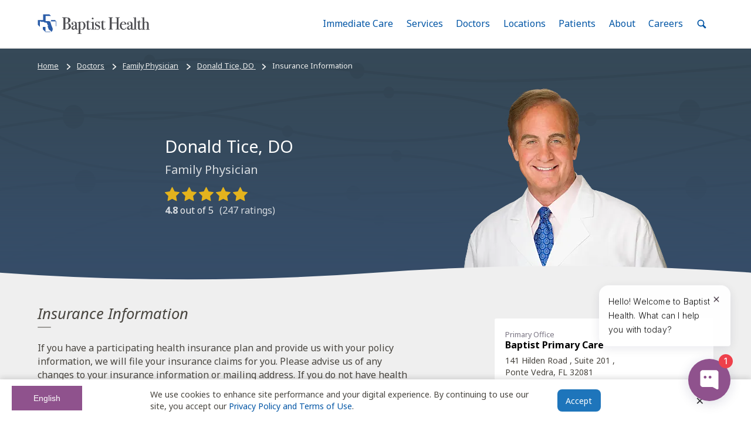

--- FILE ---
content_type: text/css
request_url: https://www.baptistjax.com/css/bundle.min.css?v=nB8d5CSsW9cgyfU-uSf9G9CZBS2Ysa8b7jHVen-vDYA
body_size: 47673
content:
/*! normalize.css v8.0.1 | MIT License | github.com/necolas/normalize.css */html{line-height:1.15;-webkit-text-size-adjust:100%}body{margin:0}main{display:block}h1{font-size:2em;margin:.67em 0}hr{box-sizing:content-box;height:0;overflow:visible}pre{font-family:monospace,monospace;font-size:1em}a{background-color:transparent}abbr[title]{border-bottom:none;text-decoration:underline;-webkit-text-decoration:underline dotted;text-decoration:underline dotted}b,strong{font-weight:bolder}code,kbd,samp{font-family:monospace,monospace;font-size:1em}small{font-size:80%}sub,sup{font-size:75%;line-height:0;position:relative;vertical-align:baseline}sub{bottom:-.25em}sup{top:-.5em}img{border-style:none}button,input,optgroup,select,textarea{font-family:inherit;font-size:100%;line-height:1.15;margin:0}button,input{overflow:visible}button,select{text-transform:none}[type=button],[type=reset],[type=submit],button{-webkit-appearance:button}[type=button]::-moz-focus-inner,[type=reset]::-moz-focus-inner,[type=submit]::-moz-focus-inner,button::-moz-focus-inner{border-style:none;padding:0}[type=button]:-moz-focusring,[type=reset]:-moz-focusring,[type=submit]:-moz-focusring,button:-moz-focusring{outline:1px dotted ButtonText}fieldset{padding:.35em .75em .625em}legend{box-sizing:border-box;color:inherit;display:table;max-width:100%;padding:0;white-space:normal}progress{vertical-align:baseline}textarea{overflow:auto}[type=checkbox],[type=radio]{box-sizing:border-box;padding:0}[type=number]::-webkit-inner-spin-button,[type=number]::-webkit-outer-spin-button{height:auto}[type=search]{-webkit-appearance:textfield;outline-offset:-2px}[type=search]::-webkit-search-decoration{-webkit-appearance:none}::-webkit-file-upload-button{-webkit-appearance:button;font:inherit}details{display:block}summary{display:list-item}template{display:none}[hidden]{display:none}*,::after,::before{box-sizing:inherit}html{box-sizing:border-box;height:100%}body{min-height:100%;overflow-x:hidden}blockquote,body,dd,dl,figure,h1,h2,h3,h4,h5,h6,p,pre{margin:0}button{background:0 0;border:0;padding:0}fieldset{border:0;margin:0;padding:0}iframe{border:0}dl,ol,ul{list-style:none;margin:0;padding:0}:link,:visited{color:#000;color:initial;text-decoration:none}:any-link{color:#000;color:initial;text-decoration:none}:link:focus,:link:hover,:visited:focus,:visited:hover{color:inherit}:any-link:focus,:any-link:hover{color:inherit}a:active,a:hover{outline-width:0}button,input,optgroup,select,textarea{font:inherit}hr{background-color:currentColor;border:none;height:1px;opacity:1}[tabindex="-1"]:focus{outline:0!important}svg{fill:currentColor}img,object{max-width:100%}@media print{img{page-break-inside:avoid;-webkit-column-break-inside:avoid;-moz-column-break-inside:avoid;break-inside:avoid}}main{display:block}hr{background-color:currentColor;border:none;border-radius:1rem;height:2px;margin:0 auto;opacity:.2}dl,ol,ul{padding-left:1.125rem}ul{list-style:disc}ol{list-style:decimal}ul li::marker{color:inherit}[hidden]{display:none!important}@media(prefers-reduced-motion:reduce){*,::after,::before{transition:none!important}}@media (min-width:47em){html{font-size:medium;font-size:initial}}body{color:#48453f;font-size:1rem;line-height:1.44;font-family:sans-serif}.wf-active body{font-family:Noto Sans}h1,h2,h3,h4,h5,h6{font-family:inherit;font-weight:400}h1,h2,h3{line-height:1.2}:link,:link:focus,:visited,:visited:focus{color:#0055a5}:any-link,:any-link:focus{color:#0055a5}:link:hover,:visited:hover{color:#00748c;text-decoration:underline}:any-link:hover{color:#00748c;text-decoration:underline}h1{font-size:2.02729rem}h2,h3{font-style:italic}@media print{h2,h3{font-style:normal;font-weight:700}}h2{font-size:1.60181rem}h3{font-size:1.125rem}h4{font-size:1rem}h5{font-size:1rem}h6{font-size:1rem}blockquote{padding:.49327rem 1.26563rem;position:relative}blockquote>*+*{margin-top:1rem}blockquote::before{background:currentColor;border-radius:1.5px;bottom:0;content:"";left:0;opacity:.5;position:absolute;top:0;width:3px}q,quote{font-style:normal}@media print{li,p{orphans:3;widows:3}}.Input{-webkit-appearance:none;appearance:none;background-color:#fff;border-color:#ddd;border-radius:5px;border-style:solid;border-width:2px;box-sizing:border-box;color:currentColor;display:block;font-family:inherit;font-size:inherit;font-weight:inherit;line-height:inherit;min-width:0;padding:1ex 1em;transition-duration:.2s;transition-property:all;transition-timing-function:ease;width:100%}.Input:hover{border-color:#ddd}.Input:focus{border:2px solid #0055a5;box-shadow:0 0 0 3px #ddd;outline:0}.Input[type=date]{min-height:2.75em}.Input:disabled{opacity:.5}.Input:disabled,.Input[readonly]:not(:hover):not(:focus){background:#efefef;border-color:#ddd;color:#797482}.Input:not(:focus).has-error{border-color:#d12323}.Input--light{border-color:hsl(206.75159235668792,57.3502304147%,82.5490196078%)}.Input--light:hover{border-color:hsl(206.75159235668792,57.3502304147%,72.5490196078%)}.Input--light:focus{border:2px solid hsl(206.75159235668792,57.3502304147%,72.5490196078%)}.Alert{background-color:#efefef;border-radius:3px;padding:.88889rem 1.125rem}.Alert--emergency{background-color:hsl(0,71.3114754098%,95.8431372549%);color:#d12323}@media print{.Alert{background:0 0!important;border:1px solid currentColor;margin-bottom:1rem}}.Announcement{background-color:#0055a5;color:#fff;padding:1rem}.Announcement--emergency{background-color:#d12323}@media print{.Announcement,.Announcement--emergency{background-color:transparent;color:inherit}}.Announcement-content{align-items:center;display:flex;flex-wrap:wrap;margin:0 auto;max-width:72rem}@media (min-width:47em){.Announcement-content{flex-wrap:nowrap}}.Announcement-message{flex:1}@media (min-width:30em){.Announcement-message{margin-left:1rem}}.Announcement-message a,.Announcement-message a:focus,.Announcement-message a:hover{color:var(--color-white);text-decoration:underline}@media print{.Announcement-message a{color:inherit}}.Announcement-message>*+*{margin-top:1rem}.Band{color:inherit;display:block;position:relative;width:100%;z-index:1}@media screen{.Band--black,.Band--dark,.Band--darkAlt1,.Band--darkAlt2,.Band--textureDark{color:rgba(255,255,255,.8)}}@media screen{.Band--texture{color:#48453f}}.Band--bright,.Band--white{color:#48453f}@media (min-width:47em){.Band--defaultMd{color:inherit}}.Band--withBadge{z-index:2}.Band-content{background-color:#efefef;background-repeat:no-repeat;background-size:cover;position:relative}@media print{.Band-content{background:0 0!important}}.Band--black .Band-content{background-color:#363636}.Band--bright .Band-content{background-color:#f7dc34}.Band--dark .Band-content{background-color:#364958}.Band--darkAlt1 .Band-content{background-color:#057a5f}.Band--darkAlt2 .Band-content{background-color:#8f528d}.Band--white .Band-content{background-color:#fff}.Band--texture .Band-content{background:#efefef;background-image:url("data:image/svg+xml;charset=utf-8,%3Csvg xmlns='http://www.w3.org/2000/svg' viewBox='0 0 850 265' opacity='0.025' fill='%23008fc4' stroke='%23008fc4'%3E %3Cpath d='M-4.9924,157.66s189.6391-29.7407,310.8535,11.11,229.6424,20.3517,342.6756,12.2475,211.6651,44.0836,211.6651,44.0836' fill='none' stroke-width='3'/%3E %3Cpath d='M94.2873,160.5122c6.229,0.2225,11.4414-5.2,11.6422-12.1118s-4.687-12.6953-10.9168-12.9179-11.4414,5.2-11.6421,12.1117S88.0575,160.2895,94.2873,160.5122Z'/%3E %3Cpath d='M421.5664,197.2649c2.99,0.1069,5.4921-2.496,5.5883-5.8136s-2.25-6.0937-5.24-6.2006-5.4922,2.496-5.5883,5.8136S418.5762,197.1581,421.5664,197.2649Z'/%3E %3Cpath d='M659.4078,187.7255c3.4885,0.1247,6.4075-2.9119,6.52-6.7825s-2.6247-7.1093-6.1132-7.2341-6.4075,2.912-6.52,6.7826S655.9193,187.6009,659.4078,187.7255Z'/%3E %3Cpath d='M397.2394,33.1215c4.1732-.0134,7.5855-3.7726,7.6215-8.3964s-3.3177-8.3612-7.491-8.3478-7.5854,3.7726-7.6215,8.3964S393.0663,33.1349,397.2394,33.1215Z'/%3E %3Cpath d='M166.2076,21.06c3.4368-.011,6.2468-3.1068,6.2765-6.9147s-2.7322-6.8857-6.169-6.8747-6.2468,3.1069-6.2765,6.9147S162.7709,21.0709,166.2076,21.06Z'/%3E %3Cpath d='M-23.4108,56.0578S92.11,12.4336,212.5943,12.0464,452.94,36.4147,549.3474,36.1049,784.8623,23.8484,866.73,16.7649' fill='none' stroke-width='3'/%3E %3Cellipse cx='446.1794' cy='230.9704' rx='7.5538' ry='8.3746'/%3E %3Cellipse cx='677.2379' cy='242.3007' rx='6.2208' ry='6.8967'/%3E %3Cpath d='M866.528,201.0045s-115.1467,43.2666-235.593,43.2666S390.47,219.1225,294.0927,219.1225,58.742,230.6258-23.0468,237.4484' fill='none' stroke-width='3'/%3E %3Cpath d='M394.0508,169.91c4.141-.5633,7.0871-4.7414,6.58-9.3323s-4.2742-7.8558-8.4152-7.2925-7.087,4.7415-6.58,9.3323S389.91,170.4734,394.0508,169.91Z'/%3E %3Cpath d='M163.3044,188.393c3.41-.4639,5.8364-3.9047,5.4191-7.6854s-3.52-6.4695-6.93-6.0056-5.8364,3.9048-5.4191,7.6854S159.8942,188.8569,163.3044,188.393Z'/%3E %3Cpath d='M-20.8125,248.0939S88.74,189.602,208.2922,173.34s241.4354-7.5041,337.097-20.5162,232.3436-43.1934,312.778-61.008' fill='none' stroke-width='3'/%3E %3Cpath d='M875.452,142.5487s-192.1069,35.1245-316.1535-3.2608-233.8122-14.751-348.5181-3.5946S-5.2588,96.3591-5.2588,96.3591' fill='none' stroke-width='3'/%3E %3Cpath d='M774.495,142.2146c-6.3357-.0653-11.5194,5.58-11.5783,12.61s5.03,12.7811,11.3652,12.8465,11.5194-5.58,11.5782-12.61S780.8306,142.28,774.495,142.2146Z'/%3E %3Cpath d='M441.11,113.3174c-3.0412-.0313-5.5294,2.6785-5.5576,6.0528s2.4142,6.135,5.4553,6.1663,5.5293-2.6785,5.5576-6.0528S444.1515,113.3488,441.11,113.3174Z'/%3E %3Cpath d='M199.592,129.1566c-3.548-.0366-6.4509,3.125-6.4838,7.0615s2.8165,7.1574,6.3645,7.194,6.4509-3.125,6.4838-7.0615S203.14,129.1932,199.592,129.1566Z'/%3E %3Cpath d='M867.5323,53.2257S677.1211,96.6122,551.5328,63.6188,317.3017,58.9772,203.1846,75.0759-14.3516,45.1066-14.3516,45.1066' fill='none' stroke-width='3'/%3E %3Cpath d='M766.6549,57.2511c-6.3326.2083-11.2677,6.0725-11.023,13.0981s5.5767,12.552,11.9093,12.3438S778.809,76.62,778.5642,69.5949,772.9875,57.0428,766.6549,57.2511Z'/%3E %3Cpath d='M432.3335,42.7758c-3.04.1-5.4085,2.9148-5.2911,6.2871s2.6768,6.025,5.7165,5.925,5.4085-2.9148,5.291-6.2871S435.3731,42.6759,432.3335,42.7758Z'/%3E %3Cpath d='M239.7243,215.439c-3.5463.1166-6.31,3.4006-6.1729,7.3349s3.123,7.0292,6.6692,6.9125,6.31-3.4006,6.1729-7.3349S243.27,215.3223,239.7243,215.439Z'/%3E %3Cpath d='M-18.9983,91.1959s191.2523-40.4666,316.1276-5.55,234.0721,8.231,348.49-6.1182,216.8606,33.3017,216.8606,33.3017' fill='none' stroke-width='3'/%3E %3Cpath d='M81.9345,88.7166c6.3352-.1112,11.39-5.9,11.29-12.9285S87.9071,63.1511,81.572,63.2624s-11.39,5.9-11.2894,12.9285S75.5994,88.8279,81.9345,88.7166Z'/%3E %3Cpath d='M319.8675,98.2469c3.0409-.0534,5.4671-2.8318,5.419-6.2057s-2.5521-6.0658-5.593-6.0124-5.467,2.8318-5.419,6.2057S316.8266,98.3,319.8675,98.2469Z'/%3E %3Cpath d='M656.9517,85.7505c3.5477-.0623,6.3782-3.3037,6.3221-7.24s-2.9775-7.0767-6.5251-7.0144-6.3782,3.3037-6.3221,7.24S653.404,85.8128,656.9517,85.7505Z'/%3E %3C/svg%3E"),linear-gradient(to bottom,#fff,hsl(0,0%,99.78%) 9.99%,hsl(0,0%,99.15%) 19.07%,hsl(0,0%,98.2%) 27.44%,hsl(0,0%,96.99%) 35.26%,hsl(0,0%,95.61%) 42.72%,hsl(0,0%,94.12%) 50%,hsl(0,0%,92.6%) 57.28%,hsl(0,0%,91.15%) 64.74%,hsl(0,0%,89.85%) 72.56%,hsl(0,0%,88.8%) 80.93%,hsl(0,0%,88.1%) 90.01%,hsl(0,0%,87.84%))}.Band--textureDark .Band-content{background-color:#364958;background-image:linear-gradient(to bottom,hsla(212.4,31.65%,30.98%,0),hsla(212.4,31.65%,30.98%,.01968) 9.99%,hsla(212.4,31.65%,30.98%,.07407) 19.07%,hsla(212.4,31.65%,30.98%,.15625) 27.44%,hsla(212.4,31.65%,30.98%,.25926) 35.26%,hsla(212.4,31.65%,30.98%,.37616) 42.72%,hsla(212.4,31.65%,30.98%,.5) 50%,hsla(212.4,31.65%,30.98%,.62384) 57.28%,hsla(212.4,31.65%,30.98%,.74074) 64.74%,hsla(212.4,31.65%,30.98%,.84375) 72.56%,hsla(212.4,31.65%,30.98%,.92593) 80.93%,hsla(212.4,31.65%,30.98%,.98032) 90.01%,hsl(212.4,31.65%,30.98%)),url("data:image/svg+xml;charset=utf-8,%3Csvg xmlns='http://www.w3.org/2000/svg' viewBox='0 0 850 265' opacity='0.05' fill='%23000' stroke='%23000'%3E %3Cpath d='M-4.9924,157.66s189.6391-29.7407,310.8535,11.11,229.6424,20.3517,342.6756,12.2475,211.6651,44.0836,211.6651,44.0836' fill='none' stroke-width='3'/%3E %3Cpath d='M94.2873,160.5122c6.229,0.2225,11.4414-5.2,11.6422-12.1118s-4.687-12.6953-10.9168-12.9179-11.4414,5.2-11.6421,12.1117S88.0575,160.2895,94.2873,160.5122Z'/%3E %3Cpath d='M421.5664,197.2649c2.99,0.1069,5.4921-2.496,5.5883-5.8136s-2.25-6.0937-5.24-6.2006-5.4922,2.496-5.5883,5.8136S418.5762,197.1581,421.5664,197.2649Z'/%3E %3Cpath d='M659.4078,187.7255c3.4885,0.1247,6.4075-2.9119,6.52-6.7825s-2.6247-7.1093-6.1132-7.2341-6.4075,2.912-6.52,6.7826S655.9193,187.6009,659.4078,187.7255Z'/%3E %3Cpath d='M397.2394,33.1215c4.1732-.0134,7.5855-3.7726,7.6215-8.3964s-3.3177-8.3612-7.491-8.3478-7.5854,3.7726-7.6215,8.3964S393.0663,33.1349,397.2394,33.1215Z'/%3E %3Cpath d='M166.2076,21.06c3.4368-.011,6.2468-3.1068,6.2765-6.9147s-2.7322-6.8857-6.169-6.8747-6.2468,3.1069-6.2765,6.9147S162.7709,21.0709,166.2076,21.06Z'/%3E %3Cpath d='M-23.4108,56.0578S92.11,12.4336,212.5943,12.0464,452.94,36.4147,549.3474,36.1049,784.8623,23.8484,866.73,16.7649' fill='none' stroke-width='3'/%3E %3Cellipse cx='446.1794' cy='230.9704' rx='7.5538' ry='8.3746'/%3E %3Cellipse cx='677.2379' cy='242.3007' rx='6.2208' ry='6.8967'/%3E %3Cpath d='M866.528,201.0045s-115.1467,43.2666-235.593,43.2666S390.47,219.1225,294.0927,219.1225,58.742,230.6258-23.0468,237.4484' fill='none' stroke-width='3'/%3E %3Cpath d='M394.0508,169.91c4.141-.5633,7.0871-4.7414,6.58-9.3323s-4.2742-7.8558-8.4152-7.2925-7.087,4.7415-6.58,9.3323S389.91,170.4734,394.0508,169.91Z'/%3E %3Cpath d='M163.3044,188.393c3.41-.4639,5.8364-3.9047,5.4191-7.6854s-3.52-6.4695-6.93-6.0056-5.8364,3.9048-5.4191,7.6854S159.8942,188.8569,163.3044,188.393Z'/%3E %3Cpath d='M-20.8125,248.0939S88.74,189.602,208.2922,173.34s241.4354-7.5041,337.097-20.5162,232.3436-43.1934,312.778-61.008' fill='none' stroke-width='3'/%3E %3Cpath d='M875.452,142.5487s-192.1069,35.1245-316.1535-3.2608-233.8122-14.751-348.5181-3.5946S-5.2588,96.3591-5.2588,96.3591' fill='none' stroke-width='3'/%3E %3Cpath d='M774.495,142.2146c-6.3357-.0653-11.5194,5.58-11.5783,12.61s5.03,12.7811,11.3652,12.8465,11.5194-5.58,11.5782-12.61S780.8306,142.28,774.495,142.2146Z'/%3E %3Cpath d='M441.11,113.3174c-3.0412-.0313-5.5294,2.6785-5.5576,6.0528s2.4142,6.135,5.4553,6.1663,5.5293-2.6785,5.5576-6.0528S444.1515,113.3488,441.11,113.3174Z'/%3E %3Cpath d='M199.592,129.1566c-3.548-.0366-6.4509,3.125-6.4838,7.0615s2.8165,7.1574,6.3645,7.194,6.4509-3.125,6.4838-7.0615S203.14,129.1932,199.592,129.1566Z'/%3E %3Cpath d='M867.5323,53.2257S677.1211,96.6122,551.5328,63.6188,317.3017,58.9772,203.1846,75.0759-14.3516,45.1066-14.3516,45.1066' fill='none' stroke-width='3'/%3E %3Cpath d='M766.6549,57.2511c-6.3326.2083-11.2677,6.0725-11.023,13.0981s5.5767,12.552,11.9093,12.3438S778.809,76.62,778.5642,69.5949,772.9875,57.0428,766.6549,57.2511Z'/%3E %3Cpath d='M432.3335,42.7758c-3.04.1-5.4085,2.9148-5.2911,6.2871s2.6768,6.025,5.7165,5.925,5.4085-2.9148,5.291-6.2871S435.3731,42.6759,432.3335,42.7758Z'/%3E %3Cpath d='M239.7243,215.439c-3.5463.1166-6.31,3.4006-6.1729,7.3349s3.123,7.0292,6.6692,6.9125,6.31-3.4006,6.1729-7.3349S243.27,215.3223,239.7243,215.439Z'/%3E %3Cpath d='M-18.9983,91.1959s191.2523-40.4666,316.1276-5.55,234.0721,8.231,348.49-6.1182,216.8606,33.3017,216.8606,33.3017' fill='none' stroke-width='3'/%3E %3Cpath d='M81.9345,88.7166c6.3352-.1112,11.39-5.9,11.29-12.9285S87.9071,63.1511,81.572,63.2624s-11.39,5.9-11.2894,12.9285S75.5994,88.8279,81.9345,88.7166Z'/%3E %3Cpath d='M319.8675,98.2469c3.0409-.0534,5.4671-2.8318,5.419-6.2057s-2.5521-6.0658-5.593-6.0124-5.467,2.8318-5.419,6.2057S316.8266,98.3,319.8675,98.2469Z'/%3E %3Cpath d='M656.9517,85.7505c3.5477-.0623,6.3782-3.3037,6.3221-7.24s-2.9775-7.0767-6.5251-7.0144-6.3782,3.3037-6.3221,7.24S653.404,85.8128,656.9517,85.7505Z'/%3E %3C/svg%3E")}.Band--allowOverflow .Band-content{background-color:transparent;overflow:hidden;position:relative}.Band--allowOverflow .Band-backdrop{left:50%;min-height:100%;-o-object-fit:cover;object-fit:cover;position:absolute;top:0;-webkit-transform:translateX(-50%);transform:translateX(-50%);width:100%;z-index:-1}.Band-wave{background-image:url("data:image/svg+xml;charset=utf-8,%3Csvg xmlns='http://www.w3.org/2000/svg' viewBox='0 20 200 80' preserveAspectRatio='none' fill='%23efefef'%3E %3Cpath d='M 0,50 Q 50,0 100,50 T 200,50 L 200,100 L 0,100 Z'/%3E %3C/svg%3E");background-size:100% 100%;display:block;position:relative;-webkit-transform-origin:center;transform-origin:center;width:100%}@media print{.Band-wave{display:none!important}}.Band-content~.Band-wave{-webkit-transform:rotate(180deg);transform:rotate(180deg)}.Band-wave--flip{-webkit-transform:scaleX(-1);transform:scaleX(-1)}.Band-content~.Band-wave--flip{-webkit-transform:scaleX(-1) rotate(180deg);transform:scaleX(-1) rotate(180deg)}.Band-wave--out{position:absolute;-webkit-transform:translateY(-100%);transform:translateY(-100%);z-index:2}.Band-wave--flip.Band-wave--out{-webkit-transform:scaleX(-1) translateY(-100%);transform:scaleX(-1) translateY(-100%)}.Band-content~.Band-wave--out{-webkit-transform:rotate(180deg);transform:rotate(180deg)}.Band-content~.Band-wave--flip.Band-wave--out{-webkit-transform:scaleX(-1) rotate(180deg);transform:scaleX(-1) rotate(180deg)}.Band-wave--in{background-image:url("data:image/svg+xml;charset=utf-8,%3Csvg xmlns='http://www.w3.org/2000/svg' viewBox='0 20 200 80' preserveAspectRatio='none' fill='%23ffffff'%3E %3Cpath d='M 0,50 Q 50,0 100,50 T 200,50 L 200,100 L 0,100 Z'/%3E %3C/svg%3E");position:absolute;-webkit-transform:rotate(180deg);transform:rotate(180deg);z-index:1}.Band-wave--flip.Band-wave--in{-webkit-transform:scaleX(-1) rotate(180deg);transform:scaleX(-1) rotate(180deg)}.Band-content~.Band-wave--in{-webkit-transform:translateY(-100%);transform:translateY(-100%)}.Band-content~.Band-wave--flip.Band-wave--in{-webkit-transform:scaleX(-1) translateY(-100%);transform:scaleX(-1) translateY(-100%)}.Band--silver .Band-wave:not(.Band-wave--in),.Band-wave--silver{background-image:url("data:image/svg+xml;charset=utf-8,%3Csvg xmlns='http://www.w3.org/2000/svg' viewBox='0 20 200 80' preserveAspectRatio='none' fill='%23efefef'%3E %3Cpath d='M 0,50 Q 50,0 100,50 T 200,50 L 200,100 L 0,100 Z'/%3E %3C/svg%3E")}.Band--black .Band-wave:not(.Band-wave--in),.Band-wave--black{background-image:url("data:image/svg+xml;charset=utf-8,%3Csvg xmlns='http://www.w3.org/2000/svg' viewBox='0 20 200 80' preserveAspectRatio='none' fill='%23363636'%3E %3Cpath d='M 0,50 Q 50,0 100,50 T 200,50 L 200,100 L 0,100 Z'/%3E %3C/svg%3E")}.Band--blueLight .Band-wave:not(.Band-wave--in),.Band-wave--blueLight{background-image:url("data:image/svg+xml;charset=utf-8,%3Csvg xmlns='http://www.w3.org/2000/svg' viewBox='0 20 200 80' preserveAspectRatio='none' fill='%23efefef'%3E %3Cpath d='M 0,50 Q 50,0 100,50 T 200,50 L 200,100 L 0,100 Z'/%3E %3C/svg%3E")}.Band--bright .Band-wave:not(.Band-wave--in),.Band-wave--bright{background-image:url("data:image/svg+xml;charset=utf-8,%3Csvg xmlns='http://www.w3.org/2000/svg' viewBox='0 20 200 80' preserveAspectRatio='none' fill='%23f7dc34'%3E %3Cpath d='M 0,50 Q 50,0 100,50 T 200,50 L 200,100 L 0,100 Z'/%3E %3C/svg%3E")}.Band--dark .Band-wave:not(.Band-wave--in),.Band-wave--dark{background-image:url("data:image/svg+xml;charset=utf-8,%3Csvg xmlns='http://www.w3.org/2000/svg' viewBox='0 20 200 80' preserveAspectRatio='none' fill='%23364958'%3E %3Cpath d='M 0,50 Q 50,0 100,50 T 200,50 L 200,100 L 0,100 Z'/%3E %3C/svg%3E")}.Band--darkAlt1 .Band-wave:not(.Band-wave--in),.Band-wave--darkAlt1{background-image:url("data:image/svg+xml;charset=utf-8,%3Csvg xmlns='http://www.w3.org/2000/svg' viewBox='0 20 200 80' preserveAspectRatio='none' fill='%23057a5f'%3E %3Cpath d='M 0,50 Q 50,0 100,50 T 200,50 L 200,100 L 0,100 Z'/%3E %3C/svg%3E")}.Band--darkAlt2 .Band-wave:not(.Band-wave--in),.Band-wave--darkAlt2{background-image:url("data:image/svg+xml;charset=utf-8,%3Csvg xmlns='http://www.w3.org/2000/svg' viewBox='0 20 200 80' preserveAspectRatio='none' fill='%238f528d'%3E %3Cpath d='M 0,50 Q 50,0 100,50 T 200,50 L 200,100 L 0,100 Z'/%3E %3C/svg%3E")}.Band--white .Band-wave:not(.Band-wave--in),.Band-wave--white{background-image:url("data:image/svg+xml;charset=utf-8,%3Csvg xmlns='http://www.w3.org/2000/svg' viewBox='0 20 200 80' preserveAspectRatio='none' fill='%23ffffff'%3E %3Cpath d='M 0,50 Q 50,0 100,50 T 200,50 L 200,100 L 0,100 Z'/%3E %3C/svg%3E")}@media (min-width:47em){.Band--defaultMd .Band-wave:not(.Band-wave--in){background-image:url("data:image/svg+xml;charset=utf-8,%3Csvg xmlns='http://www.w3.org/2000/svg' viewBox='0 20 200 80' preserveAspectRatio='none' fill='%23efefef'%3E %3Cpath d='M 0,50 Q 50,0 100,50 T 200,50 L 200,100 L 0,100 Z'/%3E %3C/svg%3E")}}.Band--texture .Band-wave:not(.Band-wave--in),.Band-wave--texture{background-image:url("data:image/svg+xml;charset=utf-8,%3Csvg xmlns='http://www.w3.org/2000/svg' viewBox='0 20 200 80' preserveAspectRatio='none' fill='%23ffffff'%3E %3Cpath d='M 0,50 Q 50,0 100,50 T 200,50 L 200,100 L 0,100 Z'/%3E %3C/svg%3E")}.Band--texture .Band-content~.Band-wave:not(.Band-wave--in),.Band-content~.Band-wave--texture{background-image:url("data:image/svg+xml;charset=utf-8,%3Csvg xmlns='http://www.w3.org/2000/svg' viewBox='0 20 200 80' preserveAspectRatio='none' fill='%23e0e0e0'%3E %3Cpath d='M 0,50 Q 50,0 100,50 T 200,50 L 200,100 L 0,100 Z'/%3E %3C/svg%3E")}.Band--textureDark .Band-wave:not(.Band-wave--in),.Band-wave--textureDark{background-image:url("data:image/svg+xml;charset=utf-8,%3Csvg xmlns='http://www.w3.org/2000/svg' viewBox='0 20 200 80' preserveAspectRatio='none' fill='%23364958'%3E %3Cpath d='M 0,50 Q 50,0 100,50 T 200,50 L 200,100 L 0,100 Z'/%3E %3C/svg%3E")}.Band--textureDark .Band-content~.Band-wave:not(.Band-wave--in),.Band-content~.Band-wave--textureDark{background-image:url("data:image/svg+xml;charset=utf-8,%3Csvg xmlns='http://www.w3.org/2000/svg' viewBox='0 20 200 80' preserveAspectRatio='none' fill='%23364d68'%3E %3Cpath d='M 0,50 Q 50,0 100,50 T 200,50 L 200,100 L 0,100 Z'/%3E %3C/svg%3E")}.Band-wave::before{content:"";display:block;padding-bottom:3.125%;padding-bottom:calc(3.90625% - 1vw)}.Band-wave::after{background-color:#efefef;content:"";height:4px;position:absolute;top:100%;-webkit-transform:translateY(-50%);transform:translateY(-50%);width:100%}.Band-wave--in::after{background-color:#fff}.Band--silver .Band-wave:not(.Band-wave--in)::after,.Band-wave--silver::after{background-color:#efefef}.Band--bright .Band-wave:not(.Band-wave--in)::after,.Band-wave--bright::after{background-color:#f7dc34}.Band--black .Band-wave:not(.Band-wave--in)::after,.Band-wave--black::after{background-color:#363636}.Band--blueLight .Band-wave:not(.Band-wave--in)::after,.Band-wave--blueLight::after{background-color:#efefef}.Band--dark .Band-wave:not(.Band-wave--in)::after,.Band-wave--dark::after{background-color:#364958}.Band--darkAlt1 .Band-wave:not(.Band-wave--in)::after,.Band-wave--darkAlt1::after{background-color:#057a5f}.Band--darkAlt2 .Band-wave:not(.Band-wave--in)::after,.Band-wave--darkAlt2::after{background-color:#8f528d}.Band--white .Band-wave:not(.Band-wave--in)::after,.Band-wave--white::after{background-color:#fff}.Band--texture .Band-wave:not(.Band-wave--in)::after,.Band-wave--texture::after{background-color:#fff}.Band--texture .Band-content~.Band-wave:not(.Band-wave--in)::after,.Band-content~.Band-wave--texture::after{background-color:#e0e0e0}.Band--textureDark .Band-wave:not(.Band-wave--in)::after,.Band-wave--textureDark::after{background-color:#364958}.Band--textureDark .Band-content~.Band-wave:not(.Band-wave--in)::after,.Band-content~.Band-wave--textureDark::after{background-color:#364d68}@media (min-width:47em){.Band--defaultMd .Band-content,.Band--defaultMd .Band-wave:not(.Band-wave--in)::after{background-color:#efefef}}.Band-overlay{align-items:center;background-image:url("data:image/svg+xml;charset=utf-8,%3Csvg xmlns='http://www.w3.org/2000/svg' xmlns:xlink='http://www.w3.org/1999/xlink' width='3600' height='1800' viewBox='0 0 3600 1800'%3E %3Cdefs%3E %3ClinearGradient id='hueGradient' y1='0.66' y2='0.33'%3E %3Cstop offset='33%25' stop-color='%23ab62a9'/%3E %3Cstop offset='60%25' stop-color='%23198199'/%3E %3Cstop offset='85%25' stop-color='%23364d68'/%3E %3Cstop offset='100%25' stop-color='%2329394b'/%3E %3C/linearGradient%3E %3ClinearGradient id='maskFade' y1='0.6' y2='0.4'%3E %3Cstop offset='33%25' stop-color='%23000'/%3E %3Cstop offset='66%25' stop-color='%23fff'/%3E %3C/linearGradient%3E %3ClinearGradient id='textureFade' x2='0' y2='1'%3E %3Cstop offset='0%25' stop-color='%23fff'/%3E %3Cstop offset='100%25' stop-color='%23333'/%3E %3C/linearGradient%3E %3Cmask id='textureMask'%3E %3Crect width='100%25' height='100%25' fill='url(%23textureFade)'/%3E %3C/mask%3E %3Csvg id='texture' viewBox='0 0 850 265' stroke='%23000' fill='%23000'%3E %3Cpath d='M-4.9924,157.66s189.6391-29.7407,310.8535,11.11,229.6424,20.3517,342.6756,12.2475,211.6651,44.0836,211.6651,44.0836' fill='none' stroke-width='3'/%3E %3Cpath d='M94.2873,160.5122c6.229,0.2225,11.4414-5.2,11.6422-12.1118s-4.687-12.6953-10.9168-12.9179-11.4414,5.2-11.6421,12.1117S88.0575,160.2895,94.2873,160.5122Z'/%3E %3Cpath d='M421.5664,197.2649c2.99,0.1069,5.4921-2.496,5.5883-5.8136s-2.25-6.0937-5.24-6.2006-5.4922,2.496-5.5883,5.8136S418.5762,197.1581,421.5664,197.2649Z'/%3E %3Cpath d='M659.4078,187.7255c3.4885,0.1247,6.4075-2.9119,6.52-6.7825s-2.6247-7.1093-6.1132-7.2341-6.4075,2.912-6.52,6.7826S655.9193,187.6009,659.4078,187.7255Z'/%3E %3Cpath d='M397.2394,33.1215c4.1732-.0134,7.5855-3.7726,7.6215-8.3964s-3.3177-8.3612-7.491-8.3478-7.5854,3.7726-7.6215,8.3964S393.0663,33.1349,397.2394,33.1215Z'/%3E %3Cpath d='M166.2076,21.06c3.4368-.011,6.2468-3.1068,6.2765-6.9147s-2.7322-6.8857-6.169-6.8747-6.2468,3.1069-6.2765,6.9147S162.7709,21.0709,166.2076,21.06Z'/%3E %3Cpath d='M-23.4108,56.0578S92.11,12.4336,212.5943,12.0464,452.94,36.4147,549.3474,36.1049,784.8623,23.8484,866.73,16.7649' fill='none' stroke-width='3'/%3E %3Cellipse cx='446.1794' cy='230.9704' rx='7.5538' ry='8.3746'/%3E %3Cellipse cx='677.2379' cy='242.3007' rx='6.2208' ry='6.8967'/%3E %3Cpath d='M866.528,201.0045s-115.1467,43.2666-235.593,43.2666S390.47,219.1225,294.0927,219.1225,58.742,230.6258-23.0468,237.4484' fill='none' stroke-width='3'/%3E %3Cpath d='M394.0508,169.91c4.141-.5633,7.0871-4.7414,6.58-9.3323s-4.2742-7.8558-8.4152-7.2925-7.087,4.7415-6.58,9.3323S389.91,170.4734,394.0508,169.91Z'/%3E %3Cpath d='M163.3044,188.393c3.41-.4639,5.8364-3.9047,5.4191-7.6854s-3.52-6.4695-6.93-6.0056-5.8364,3.9048-5.4191,7.6854S159.8942,188.8569,163.3044,188.393Z'/%3E %3Cpath d='M-20.8125,248.0939S88.74,189.602,208.2922,173.34s241.4354-7.5041,337.097-20.5162,232.3436-43.1934,312.778-61.008' fill='none' stroke-width='3'/%3E %3Cpath d='M875.452,142.5487s-192.1069,35.1245-316.1535-3.2608-233.8122-14.751-348.5181-3.5946S-5.2588,96.3591-5.2588,96.3591' fill='none' stroke-width='3'/%3E %3Cpath d='M774.495,142.2146c-6.3357-.0653-11.5194,5.58-11.5783,12.61s5.03,12.7811,11.3652,12.8465,11.5194-5.58,11.5782-12.61S780.8306,142.28,774.495,142.2146Z'/%3E %3Cpath d='M441.11,113.3174c-3.0412-.0313-5.5294,2.6785-5.5576,6.0528s2.4142,6.135,5.4553,6.1663,5.5293-2.6785,5.5576-6.0528S444.1515,113.3488,441.11,113.3174Z'/%3E %3Cpath d='M199.592,129.1566c-3.548-.0366-6.4509,3.125-6.4838,7.0615s2.8165,7.1574,6.3645,7.194,6.4509-3.125,6.4838-7.0615S203.14,129.1932,199.592,129.1566Z'/%3E %3Cpath d='M867.5323,53.2257S677.1211,96.6122,551.5328,63.6188,317.3017,58.9772,203.1846,75.0759-14.3516,45.1066-14.3516,45.1066' fill='none' stroke-width='3'/%3E %3Cpath d='M766.6549,57.2511c-6.3326.2083-11.2677,6.0725-11.023,13.0981s5.5767,12.552,11.9093,12.3438S778.809,76.62,778.5642,69.5949,772.9875,57.0428,766.6549,57.2511Z'/%3E %3Cpath d='M432.3335,42.7758c-3.04.1-5.4085,2.9148-5.2911,6.2871s2.6768,6.025,5.7165,5.925,5.4085-2.9148,5.291-6.2871S435.3731,42.6759,432.3335,42.7758Z'/%3E %3Cpath d='M239.7243,215.439c-3.5463.1166-6.31,3.4006-6.1729,7.3349s3.123,7.0292,6.6692,6.9125,6.31-3.4006,6.1729-7.3349S243.27,215.3223,239.7243,215.439Z'/%3E %3Cpath d='M-18.9983,91.1959s191.2523-40.4666,316.1276-5.55,234.0721,8.231,348.49-6.1182,216.8606,33.3017,216.8606,33.3017' fill='none' stroke-width='3'/%3E %3Cpath d='M81.9345,88.7166c6.3352-.1112,11.39-5.9,11.29-12.9285S87.9071,63.1511,81.572,63.2624s-11.39,5.9-11.2894,12.9285S75.5994,88.8279,81.9345,88.7166Z'/%3E %3Cpath d='M319.8675,98.2469c3.0409-.0534,5.4671-2.8318,5.419-6.2057s-2.5521-6.0658-5.593-6.0124-5.467,2.8318-5.419,6.2057S316.8266,98.3,319.8675,98.2469Z'/%3E %3Cpath d='M656.9517,85.7505c3.5477-.0623,6.3782-3.3037,6.3221-7.24s-2.9775-7.0767-6.5251-7.0144-6.3782,3.3037-6.3221,7.24S653.404,85.8128,656.9517,85.7505Z'/%3E %3C/svg%3E %3Cmask id='mask'%3E %3Crect width='100%25' height='100%25' fill='url(%23maskFade)'/%3E %3Cg mask='url(%23textureMask)' opacity='0.15'%3E %3Cuse xlink:href='%23texture' width='110%25' x='-5%25' y='-20%25'/%3E %3Cuse xlink:href='%23texture' width='110%25' y='40%25'/%3E %3C/g%3E %3C/mask%3E %3C/defs%3E %3Crect width='100%25' height='100%25' fill='url(%23hueGradient)' mask='url(%23mask)'/%3E %3C/svg%3E");background-position:right;background-size:cover;color:rgba(255,255,255,.8);display:flex;height:100%;justify-content:center;left:0;padding-left:50%;position:absolute;text-shadow:0 .0625em 1em rgba(54,73,88,.9);top:0;width:100%}@media print{.Band-overlay{color:inherit;text-shadow:none}}.Band--allowOverflow .Band-overlay{padding-left:0;position:static}.Band-overlay--alignCenter{padding-left:0}.Band-overlay--bright{background-image:url("data:image/svg+xml;charset=utf-8,%3Csvg xmlns='http://www.w3.org/2000/svg' xmlns:xlink='http://www.w3.org/1999/xlink' width='3600' height='1800' viewBox='0 0 3600 1800'%3E %3Cdefs%3E %3ClinearGradient id='hueGradient' y1='0.66' y2='0.33'%3E %3Cstop offset='33%25' stop-color='rgb(255, 255, 255)'/%3E %3Cstop offset='60%25' stop-color='rgb(255, 255, 255)'/%3E %3Cstop offset='85%25' stop-color='rgb(221, 221, 221)'/%3E %3Cstop offset='100%25' stop-color='rgb(213, 214, 214)'/%3E %3C/linearGradient%3E %3ClinearGradient id='maskFade' y1='0.6' y2='0.4'%3E %3Cstop offset='33%25' stop-color='%23000'/%3E %3Cstop offset='66%25' stop-color='%23fff'/%3E %3C/linearGradient%3E %3ClinearGradient id='textureFade' x2='0' y2='1'%3E %3Cstop offset='0%25' stop-color='%23fff'/%3E %3Cstop offset='100%25' stop-color='%23333'/%3E %3C/linearGradient%3E %3Cmask id='textureMask'%3E %3Crect width='100%25' height='100%25' fill='url(%23textureFade)'/%3E %3C/mask%3E %3Csvg id='texture' viewBox='0 0 850 265' stroke='%23000' fill='%23000'%3E %3Cpath d='M-4.9924,157.66s189.6391-29.7407,310.8535,11.11,229.6424,20.3517,342.6756,12.2475,211.6651,44.0836,211.6651,44.0836' fill='none' stroke-width='3'/%3E %3Cpath d='M94.2873,160.5122c6.229,0.2225,11.4414-5.2,11.6422-12.1118s-4.687-12.6953-10.9168-12.9179-11.4414,5.2-11.6421,12.1117S88.0575,160.2895,94.2873,160.5122Z'/%3E %3Cpath d='M421.5664,197.2649c2.99,0.1069,5.4921-2.496,5.5883-5.8136s-2.25-6.0937-5.24-6.2006-5.4922,2.496-5.5883,5.8136S418.5762,197.1581,421.5664,197.2649Z'/%3E %3Cpath d='M659.4078,187.7255c3.4885,0.1247,6.4075-2.9119,6.52-6.7825s-2.6247-7.1093-6.1132-7.2341-6.4075,2.912-6.52,6.7826S655.9193,187.6009,659.4078,187.7255Z'/%3E %3Cpath d='M397.2394,33.1215c4.1732-.0134,7.5855-3.7726,7.6215-8.3964s-3.3177-8.3612-7.491-8.3478-7.5854,3.7726-7.6215,8.3964S393.0663,33.1349,397.2394,33.1215Z'/%3E %3Cpath d='M166.2076,21.06c3.4368-.011,6.2468-3.1068,6.2765-6.9147s-2.7322-6.8857-6.169-6.8747-6.2468,3.1069-6.2765,6.9147S162.7709,21.0709,166.2076,21.06Z'/%3E %3Cpath d='M-23.4108,56.0578S92.11,12.4336,212.5943,12.0464,452.94,36.4147,549.3474,36.1049,784.8623,23.8484,866.73,16.7649' fill='none' stroke-width='3'/%3E %3Cellipse cx='446.1794' cy='230.9704' rx='7.5538' ry='8.3746'/%3E %3Cellipse cx='677.2379' cy='242.3007' rx='6.2208' ry='6.8967'/%3E %3Cpath d='M866.528,201.0045s-115.1467,43.2666-235.593,43.2666S390.47,219.1225,294.0927,219.1225,58.742,230.6258-23.0468,237.4484' fill='none' stroke-width='3'/%3E %3Cpath d='M394.0508,169.91c4.141-.5633,7.0871-4.7414,6.58-9.3323s-4.2742-7.8558-8.4152-7.2925-7.087,4.7415-6.58,9.3323S389.91,170.4734,394.0508,169.91Z'/%3E %3Cpath d='M163.3044,188.393c3.41-.4639,5.8364-3.9047,5.4191-7.6854s-3.52-6.4695-6.93-6.0056-5.8364,3.9048-5.4191,7.6854S159.8942,188.8569,163.3044,188.393Z'/%3E %3Cpath d='M-20.8125,248.0939S88.74,189.602,208.2922,173.34s241.4354-7.5041,337.097-20.5162,232.3436-43.1934,312.778-61.008' fill='none' stroke-width='3'/%3E %3Cpath d='M875.452,142.5487s-192.1069,35.1245-316.1535-3.2608-233.8122-14.751-348.5181-3.5946S-5.2588,96.3591-5.2588,96.3591' fill='none' stroke-width='3'/%3E %3Cpath d='M774.495,142.2146c-6.3357-.0653-11.5194,5.58-11.5783,12.61s5.03,12.7811,11.3652,12.8465,11.5194-5.58,11.5782-12.61S780.8306,142.28,774.495,142.2146Z'/%3E %3Cpath d='M441.11,113.3174c-3.0412-.0313-5.5294,2.6785-5.5576,6.0528s2.4142,6.135,5.4553,6.1663,5.5293-2.6785,5.5576-6.0528S444.1515,113.3488,441.11,113.3174Z'/%3E %3Cpath d='M199.592,129.1566c-3.548-.0366-6.4509,3.125-6.4838,7.0615s2.8165,7.1574,6.3645,7.194,6.4509-3.125,6.4838-7.0615S203.14,129.1932,199.592,129.1566Z'/%3E %3Cpath d='M867.5323,53.2257S677.1211,96.6122,551.5328,63.6188,317.3017,58.9772,203.1846,75.0759-14.3516,45.1066-14.3516,45.1066' fill='none' stroke-width='3'/%3E %3Cpath d='M766.6549,57.2511c-6.3326.2083-11.2677,6.0725-11.023,13.0981s5.5767,12.552,11.9093,12.3438S778.809,76.62,778.5642,69.5949,772.9875,57.0428,766.6549,57.2511Z'/%3E %3Cpath d='M432.3335,42.7758c-3.04.1-5.4085,2.9148-5.2911,6.2871s2.6768,6.025,5.7165,5.925,5.4085-2.9148,5.291-6.2871S435.3731,42.6759,432.3335,42.7758Z'/%3E %3Cpath d='M239.7243,215.439c-3.5463.1166-6.31,3.4006-6.1729,7.3349s3.123,7.0292,6.6692,6.9125,6.31-3.4006,6.1729-7.3349S243.27,215.3223,239.7243,215.439Z'/%3E %3Cpath d='M-18.9983,91.1959s191.2523-40.4666,316.1276-5.55,234.0721,8.231,348.49-6.1182,216.8606,33.3017,216.8606,33.3017' fill='none' stroke-width='3'/%3E %3Cpath d='M81.9345,88.7166c6.3352-.1112,11.39-5.9,11.29-12.9285S87.9071,63.1511,81.572,63.2624s-11.39,5.9-11.2894,12.9285S75.5994,88.8279,81.9345,88.7166Z'/%3E %3Cpath d='M319.8675,98.2469c3.0409-.0534,5.4671-2.8318,5.419-6.2057s-2.5521-6.0658-5.593-6.0124-5.467,2.8318-5.419,6.2057S316.8266,98.3,319.8675,98.2469Z'/%3E %3Cpath d='M656.9517,85.7505c3.5477-.0623,6.3782-3.3037,6.3221-7.24s-2.9775-7.0767-6.5251-7.0144-6.3782,3.3037-6.3221,7.24S653.404,85.8128,656.9517,85.7505Z'/%3E %3C/svg%3E %3Cmask id='mask'%3E %3Crect width='100%25' height='100%25' fill='url(%23maskFade)'/%3E %3Cg mask='url(%23textureMask)' opacity='0.15'%3E %3Cuse xlink:href='%23texture' width='110%25' x='-5%25' y='-20%25'/%3E %3Cuse xlink:href='%23texture' width='110%25' y='40%25'/%3E %3C/g%3E %3C/mask%3E %3C/defs%3E %3Crect width='100%25' height='100%25' fill='url(%23hueGradient)' mask='url(%23mask)'/%3E %3C/svg%3E");color:inherit;text-shadow:inherit}.Band-overlay--dark{background:rgba(54,54,54,.5);color:rgba(255,255,255,.8);text-shadow:0 .0625em 1em rgba(54,73,88,.9)}.Band-overlay--flippedPlain{background-image:linear-gradient(70deg,#f7f7f7 0,#efefef 45%,hsla(0,0%,90%,.8) 55%,hsla(254,32%,31%,0) 70%);background-position:left;color:inherit;justify-content:left;padding-left:0;text-shadow:inherit}.Band-overlay--juice{background-image:url("data:image/svg+xml;charset=utf-8,%3Csvg xmlns='http://www.w3.org/2000/svg' xmlns:xlink='http://www.w3.org/1999/xlink' width='3600' height='1800' viewBox='0 0 3600 1800'%3E %3Cdefs%3E %3ClinearGradient id='hueGradient' y1='0.66' y2='0.33'%3E %3Cstop offset='33%25' stop-color='rgb(242, 112, 38)'/%3E %3Cstop offset='60%25' stop-color='hsl(161.25, 71.9101123596%25, 29.9019607843%25)'/%3E %3Cstop offset='85%25' stop-color='hsl(171.25, 71.9101123596%25, 24.9019607843%25)'/%3E %3Cstop offset='100%25' stop-color='hsl(181.25, 71.9101123596%25, 19.9019607843%25)'/%3E %3C/linearGradient%3E %3ClinearGradient id='maskFade' y1='0.6' y2='0.4'%3E %3Cstop offset='33%25' stop-color='%23000'/%3E %3Cstop offset='66%25' stop-color='%23fff'/%3E %3C/linearGradient%3E %3ClinearGradient id='textureFade' x2='0' y2='1'%3E %3Cstop offset='0%25' stop-color='%23fff'/%3E %3Cstop offset='100%25' stop-color='%23333'/%3E %3C/linearGradient%3E %3Cmask id='textureMask'%3E %3Crect width='100%25' height='100%25' fill='url(%23textureFade)'/%3E %3C/mask%3E %3Csvg id='texture' viewBox='0 0 850 265' stroke='%23000' fill='%23000'%3E %3Cpath d='M-4.9924,157.66s189.6391-29.7407,310.8535,11.11,229.6424,20.3517,342.6756,12.2475,211.6651,44.0836,211.6651,44.0836' fill='none' stroke-width='3'/%3E %3Cpath d='M94.2873,160.5122c6.229,0.2225,11.4414-5.2,11.6422-12.1118s-4.687-12.6953-10.9168-12.9179-11.4414,5.2-11.6421,12.1117S88.0575,160.2895,94.2873,160.5122Z'/%3E %3Cpath d='M421.5664,197.2649c2.99,0.1069,5.4921-2.496,5.5883-5.8136s-2.25-6.0937-5.24-6.2006-5.4922,2.496-5.5883,5.8136S418.5762,197.1581,421.5664,197.2649Z'/%3E %3Cpath d='M659.4078,187.7255c3.4885,0.1247,6.4075-2.9119,6.52-6.7825s-2.6247-7.1093-6.1132-7.2341-6.4075,2.912-6.52,6.7826S655.9193,187.6009,659.4078,187.7255Z'/%3E %3Cpath d='M397.2394,33.1215c4.1732-.0134,7.5855-3.7726,7.6215-8.3964s-3.3177-8.3612-7.491-8.3478-7.5854,3.7726-7.6215,8.3964S393.0663,33.1349,397.2394,33.1215Z'/%3E %3Cpath d='M166.2076,21.06c3.4368-.011,6.2468-3.1068,6.2765-6.9147s-2.7322-6.8857-6.169-6.8747-6.2468,3.1069-6.2765,6.9147S162.7709,21.0709,166.2076,21.06Z'/%3E %3Cpath d='M-23.4108,56.0578S92.11,12.4336,212.5943,12.0464,452.94,36.4147,549.3474,36.1049,784.8623,23.8484,866.73,16.7649' fill='none' stroke-width='3'/%3E %3Cellipse cx='446.1794' cy='230.9704' rx='7.5538' ry='8.3746'/%3E %3Cellipse cx='677.2379' cy='242.3007' rx='6.2208' ry='6.8967'/%3E %3Cpath d='M866.528,201.0045s-115.1467,43.2666-235.593,43.2666S390.47,219.1225,294.0927,219.1225,58.742,230.6258-23.0468,237.4484' fill='none' stroke-width='3'/%3E %3Cpath d='M394.0508,169.91c4.141-.5633,7.0871-4.7414,6.58-9.3323s-4.2742-7.8558-8.4152-7.2925-7.087,4.7415-6.58,9.3323S389.91,170.4734,394.0508,169.91Z'/%3E %3Cpath d='M163.3044,188.393c3.41-.4639,5.8364-3.9047,5.4191-7.6854s-3.52-6.4695-6.93-6.0056-5.8364,3.9048-5.4191,7.6854S159.8942,188.8569,163.3044,188.393Z'/%3E %3Cpath d='M-20.8125,248.0939S88.74,189.602,208.2922,173.34s241.4354-7.5041,337.097-20.5162,232.3436-43.1934,312.778-61.008' fill='none' stroke-width='3'/%3E %3Cpath d='M875.452,142.5487s-192.1069,35.1245-316.1535-3.2608-233.8122-14.751-348.5181-3.5946S-5.2588,96.3591-5.2588,96.3591' fill='none' stroke-width='3'/%3E %3Cpath d='M774.495,142.2146c-6.3357-.0653-11.5194,5.58-11.5783,12.61s5.03,12.7811,11.3652,12.8465,11.5194-5.58,11.5782-12.61S780.8306,142.28,774.495,142.2146Z'/%3E %3Cpath d='M441.11,113.3174c-3.0412-.0313-5.5294,2.6785-5.5576,6.0528s2.4142,6.135,5.4553,6.1663,5.5293-2.6785,5.5576-6.0528S444.1515,113.3488,441.11,113.3174Z'/%3E %3Cpath d='M199.592,129.1566c-3.548-.0366-6.4509,3.125-6.4838,7.0615s2.8165,7.1574,6.3645,7.194,6.4509-3.125,6.4838-7.0615S203.14,129.1932,199.592,129.1566Z'/%3E %3Cpath d='M867.5323,53.2257S677.1211,96.6122,551.5328,63.6188,317.3017,58.9772,203.1846,75.0759-14.3516,45.1066-14.3516,45.1066' fill='none' stroke-width='3'/%3E %3Cpath d='M766.6549,57.2511c-6.3326.2083-11.2677,6.0725-11.023,13.0981s5.5767,12.552,11.9093,12.3438S778.809,76.62,778.5642,69.5949,772.9875,57.0428,766.6549,57.2511Z'/%3E %3Cpath d='M432.3335,42.7758c-3.04.1-5.4085,2.9148-5.2911,6.2871s2.6768,6.025,5.7165,5.925,5.4085-2.9148,5.291-6.2871S435.3731,42.6759,432.3335,42.7758Z'/%3E %3Cpath d='M239.7243,215.439c-3.5463.1166-6.31,3.4006-6.1729,7.3349s3.123,7.0292,6.6692,6.9125,6.31-3.4006,6.1729-7.3349S243.27,215.3223,239.7243,215.439Z'/%3E %3Cpath d='M-18.9983,91.1959s191.2523-40.4666,316.1276-5.55,234.0721,8.231,348.49-6.1182,216.8606,33.3017,216.8606,33.3017' fill='none' stroke-width='3'/%3E %3Cpath d='M81.9345,88.7166c6.3352-.1112,11.39-5.9,11.29-12.9285S87.9071,63.1511,81.572,63.2624s-11.39,5.9-11.2894,12.9285S75.5994,88.8279,81.9345,88.7166Z'/%3E %3Cpath d='M319.8675,98.2469c3.0409-.0534,5.4671-2.8318,5.419-6.2057s-2.5521-6.0658-5.593-6.0124-5.467,2.8318-5.419,6.2057S316.8266,98.3,319.8675,98.2469Z'/%3E %3Cpath d='M656.9517,85.7505c3.5477-.0623,6.3782-3.3037,6.3221-7.24s-2.9775-7.0767-6.5251-7.0144-6.3782,3.3037-6.3221,7.24S653.404,85.8128,656.9517,85.7505Z'/%3E %3C/svg%3E %3Cmask id='mask'%3E %3Crect width='100%25' height='100%25' fill='url(%23maskFade)'/%3E %3Cg mask='url(%23textureMask)' opacity='0.15'%3E %3Cuse xlink:href='%23texture' width='110%25' x='-5%25' y='-20%25'/%3E %3Cuse xlink:href='%23texture' width='110%25' y='40%25'/%3E %3C/g%3E %3C/mask%3E %3C/defs%3E %3Crect width='100%25' height='100%25' fill='url(%23hueGradient)' mask='url(%23mask)'/%3E %3C/svg%3E")}.Band-overlay--pebble{background-image:url("data:image/svg+xml;charset=utf-8,%3Csvg xmlns='http://www.w3.org/2000/svg' xmlns:xlink='http://www.w3.org/1999/xlink' width='3600' height='1800' viewBox='0 0 3600 1800'%3E %3Cdefs%3E %3ClinearGradient id='hueGradient' y1='0.66' y2='0.33'%3E %3Cstop offset='33%25' stop-color='hsl(203.33333333333334, 0%25, 53.7254901961%25)'/%3E %3Cstop offset='60%25' stop-color='hsl(203.33333333333334, 18.6440677966%25, 43.7254901961%25)'/%3E %3Cstop offset='85%25' stop-color='hsl(206.47058823529414, 28.9436619718%25, 27.8431372549%25)'/%3E %3Cstop offset='100%25' stop-color='%23364958'/%3E %3C/linearGradient%3E %3ClinearGradient id='maskFade' y1='0.6' y2='0.4'%3E %3Cstop offset='33%25' stop-color='%23000'/%3E %3Cstop offset='66%25' stop-color='%23fff'/%3E %3C/linearGradient%3E %3ClinearGradient id='textureFade' x2='0' y2='1'%3E %3Cstop offset='0%25' stop-color='%23fff'/%3E %3Cstop offset='100%25' stop-color='%23333'/%3E %3C/linearGradient%3E %3Cmask id='textureMask'%3E %3Crect width='100%25' height='100%25' fill='url(%23textureFade)'/%3E %3C/mask%3E %3Csvg id='texture' viewBox='0 0 850 265' stroke='%23000' fill='%23000'%3E %3Cpath d='M-4.9924,157.66s189.6391-29.7407,310.8535,11.11,229.6424,20.3517,342.6756,12.2475,211.6651,44.0836,211.6651,44.0836' fill='none' stroke-width='3'/%3E %3Cpath d='M94.2873,160.5122c6.229,0.2225,11.4414-5.2,11.6422-12.1118s-4.687-12.6953-10.9168-12.9179-11.4414,5.2-11.6421,12.1117S88.0575,160.2895,94.2873,160.5122Z'/%3E %3Cpath d='M421.5664,197.2649c2.99,0.1069,5.4921-2.496,5.5883-5.8136s-2.25-6.0937-5.24-6.2006-5.4922,2.496-5.5883,5.8136S418.5762,197.1581,421.5664,197.2649Z'/%3E %3Cpath d='M659.4078,187.7255c3.4885,0.1247,6.4075-2.9119,6.52-6.7825s-2.6247-7.1093-6.1132-7.2341-6.4075,2.912-6.52,6.7826S655.9193,187.6009,659.4078,187.7255Z'/%3E %3Cpath d='M397.2394,33.1215c4.1732-.0134,7.5855-3.7726,7.6215-8.3964s-3.3177-8.3612-7.491-8.3478-7.5854,3.7726-7.6215,8.3964S393.0663,33.1349,397.2394,33.1215Z'/%3E %3Cpath d='M166.2076,21.06c3.4368-.011,6.2468-3.1068,6.2765-6.9147s-2.7322-6.8857-6.169-6.8747-6.2468,3.1069-6.2765,6.9147S162.7709,21.0709,166.2076,21.06Z'/%3E %3Cpath d='M-23.4108,56.0578S92.11,12.4336,212.5943,12.0464,452.94,36.4147,549.3474,36.1049,784.8623,23.8484,866.73,16.7649' fill='none' stroke-width='3'/%3E %3Cellipse cx='446.1794' cy='230.9704' rx='7.5538' ry='8.3746'/%3E %3Cellipse cx='677.2379' cy='242.3007' rx='6.2208' ry='6.8967'/%3E %3Cpath d='M866.528,201.0045s-115.1467,43.2666-235.593,43.2666S390.47,219.1225,294.0927,219.1225,58.742,230.6258-23.0468,237.4484' fill='none' stroke-width='3'/%3E %3Cpath d='M394.0508,169.91c4.141-.5633,7.0871-4.7414,6.58-9.3323s-4.2742-7.8558-8.4152-7.2925-7.087,4.7415-6.58,9.3323S389.91,170.4734,394.0508,169.91Z'/%3E %3Cpath d='M163.3044,188.393c3.41-.4639,5.8364-3.9047,5.4191-7.6854s-3.52-6.4695-6.93-6.0056-5.8364,3.9048-5.4191,7.6854S159.8942,188.8569,163.3044,188.393Z'/%3E %3Cpath d='M-20.8125,248.0939S88.74,189.602,208.2922,173.34s241.4354-7.5041,337.097-20.5162,232.3436-43.1934,312.778-61.008' fill='none' stroke-width='3'/%3E %3Cpath d='M875.452,142.5487s-192.1069,35.1245-316.1535-3.2608-233.8122-14.751-348.5181-3.5946S-5.2588,96.3591-5.2588,96.3591' fill='none' stroke-width='3'/%3E %3Cpath d='M774.495,142.2146c-6.3357-.0653-11.5194,5.58-11.5783,12.61s5.03,12.7811,11.3652,12.8465,11.5194-5.58,11.5782-12.61S780.8306,142.28,774.495,142.2146Z'/%3E %3Cpath d='M441.11,113.3174c-3.0412-.0313-5.5294,2.6785-5.5576,6.0528s2.4142,6.135,5.4553,6.1663,5.5293-2.6785,5.5576-6.0528S444.1515,113.3488,441.11,113.3174Z'/%3E %3Cpath d='M199.592,129.1566c-3.548-.0366-6.4509,3.125-6.4838,7.0615s2.8165,7.1574,6.3645,7.194,6.4509-3.125,6.4838-7.0615S203.14,129.1932,199.592,129.1566Z'/%3E %3Cpath d='M867.5323,53.2257S677.1211,96.6122,551.5328,63.6188,317.3017,58.9772,203.1846,75.0759-14.3516,45.1066-14.3516,45.1066' fill='none' stroke-width='3'/%3E %3Cpath d='M766.6549,57.2511c-6.3326.2083-11.2677,6.0725-11.023,13.0981s5.5767,12.552,11.9093,12.3438S778.809,76.62,778.5642,69.5949,772.9875,57.0428,766.6549,57.2511Z'/%3E %3Cpath d='M432.3335,42.7758c-3.04.1-5.4085,2.9148-5.2911,6.2871s2.6768,6.025,5.7165,5.925,5.4085-2.9148,5.291-6.2871S435.3731,42.6759,432.3335,42.7758Z'/%3E %3Cpath d='M239.7243,215.439c-3.5463.1166-6.31,3.4006-6.1729,7.3349s3.123,7.0292,6.6692,6.9125,6.31-3.4006,6.1729-7.3349S243.27,215.3223,239.7243,215.439Z'/%3E %3Cpath d='M-18.9983,91.1959s191.2523-40.4666,316.1276-5.55,234.0721,8.231,348.49-6.1182,216.8606,33.3017,216.8606,33.3017' fill='none' stroke-width='3'/%3E %3Cpath d='M81.9345,88.7166c6.3352-.1112,11.39-5.9,11.29-12.9285S87.9071,63.1511,81.572,63.2624s-11.39,5.9-11.2894,12.9285S75.5994,88.8279,81.9345,88.7166Z'/%3E %3Cpath d='M319.8675,98.2469c3.0409-.0534,5.4671-2.8318,5.419-6.2057s-2.5521-6.0658-5.593-6.0124-5.467,2.8318-5.419,6.2057S316.8266,98.3,319.8675,98.2469Z'/%3E %3Cpath d='M656.9517,85.7505c3.5477-.0623,6.3782-3.3037,6.3221-7.24s-2.9775-7.0767-6.5251-7.0144-6.3782,3.3037-6.3221,7.24S653.404,85.8128,656.9517,85.7505Z'/%3E %3C/svg%3E %3Cmask id='mask'%3E %3Crect width='100%25' height='100%25' fill='url(%23maskFade)'/%3E %3Cg mask='url(%23textureMask)' opacity='0.15'%3E %3Cuse xlink:href='%23texture' width='110%25' x='-5%25' y='-20%25'/%3E %3Cuse xlink:href='%23texture' width='110%25' y='40%25'/%3E %3C/g%3E %3C/mask%3E %3C/defs%3E %3Crect width='100%25' height='100%25' fill='url(%23hueGradient)' mask='url(%23mask)'/%3E %3C/svg%3E")}.Band-overlay--sunrise{background-image:url("data:image/svg+xml;charset=utf-8,%3Csvg xmlns='http://www.w3.org/2000/svg' xmlns:xlink='http://www.w3.org/1999/xlink' width='3600' height='1800' viewBox='0 0 3600 1800'%3E %3Cdefs%3E %3ClinearGradient id='hueGradient' y1='0.66' y2='0.33'%3E %3Cstop offset='33%25' stop-color='%23c55c20'/%3E %3Cstop offset='60%25' stop-color='hsl(326.1460957178841, 33.5021097046%25, 51.5294117647%25)'/%3E %3Cstop offset='85%25' stop-color='hsl(290.0452488687783, 27.4534161491%25, 47.6470588235%25)'/%3E %3Cstop offset='100%25' stop-color='hsl(276.62337662337666, 25.6666666667%25, 42.9411764706%25)'/%3E %3C/linearGradient%3E %3ClinearGradient id='maskFade' y1='0.6' y2='0.4'%3E %3Cstop offset='33%25' stop-color='%23000'/%3E %3Cstop offset='66%25' stop-color='%23fff'/%3E %3C/linearGradient%3E %3ClinearGradient id='textureFade' x2='0' y2='1'%3E %3Cstop offset='0%25' stop-color='%23fff'/%3E %3Cstop offset='100%25' stop-color='%23333'/%3E %3C/linearGradient%3E %3Cmask id='textureMask'%3E %3Crect width='100%25' height='100%25' fill='url(%23textureFade)'/%3E %3C/mask%3E %3Csvg id='texture' viewBox='0 0 850 265' stroke='%23000' fill='%23000'%3E %3Cpath d='M-4.9924,157.66s189.6391-29.7407,310.8535,11.11,229.6424,20.3517,342.6756,12.2475,211.6651,44.0836,211.6651,44.0836' fill='none' stroke-width='3'/%3E %3Cpath d='M94.2873,160.5122c6.229,0.2225,11.4414-5.2,11.6422-12.1118s-4.687-12.6953-10.9168-12.9179-11.4414,5.2-11.6421,12.1117S88.0575,160.2895,94.2873,160.5122Z'/%3E %3Cpath d='M421.5664,197.2649c2.99,0.1069,5.4921-2.496,5.5883-5.8136s-2.25-6.0937-5.24-6.2006-5.4922,2.496-5.5883,5.8136S418.5762,197.1581,421.5664,197.2649Z'/%3E %3Cpath d='M659.4078,187.7255c3.4885,0.1247,6.4075-2.9119,6.52-6.7825s-2.6247-7.1093-6.1132-7.2341-6.4075,2.912-6.52,6.7826S655.9193,187.6009,659.4078,187.7255Z'/%3E %3Cpath d='M397.2394,33.1215c4.1732-.0134,7.5855-3.7726,7.6215-8.3964s-3.3177-8.3612-7.491-8.3478-7.5854,3.7726-7.6215,8.3964S393.0663,33.1349,397.2394,33.1215Z'/%3E %3Cpath d='M166.2076,21.06c3.4368-.011,6.2468-3.1068,6.2765-6.9147s-2.7322-6.8857-6.169-6.8747-6.2468,3.1069-6.2765,6.9147S162.7709,21.0709,166.2076,21.06Z'/%3E %3Cpath d='M-23.4108,56.0578S92.11,12.4336,212.5943,12.0464,452.94,36.4147,549.3474,36.1049,784.8623,23.8484,866.73,16.7649' fill='none' stroke-width='3'/%3E %3Cellipse cx='446.1794' cy='230.9704' rx='7.5538' ry='8.3746'/%3E %3Cellipse cx='677.2379' cy='242.3007' rx='6.2208' ry='6.8967'/%3E %3Cpath d='M866.528,201.0045s-115.1467,43.2666-235.593,43.2666S390.47,219.1225,294.0927,219.1225,58.742,230.6258-23.0468,237.4484' fill='none' stroke-width='3'/%3E %3Cpath d='M394.0508,169.91c4.141-.5633,7.0871-4.7414,6.58-9.3323s-4.2742-7.8558-8.4152-7.2925-7.087,4.7415-6.58,9.3323S389.91,170.4734,394.0508,169.91Z'/%3E %3Cpath d='M163.3044,188.393c3.41-.4639,5.8364-3.9047,5.4191-7.6854s-3.52-6.4695-6.93-6.0056-5.8364,3.9048-5.4191,7.6854S159.8942,188.8569,163.3044,188.393Z'/%3E %3Cpath d='M-20.8125,248.0939S88.74,189.602,208.2922,173.34s241.4354-7.5041,337.097-20.5162,232.3436-43.1934,312.778-61.008' fill='none' stroke-width='3'/%3E %3Cpath d='M875.452,142.5487s-192.1069,35.1245-316.1535-3.2608-233.8122-14.751-348.5181-3.5946S-5.2588,96.3591-5.2588,96.3591' fill='none' stroke-width='3'/%3E %3Cpath d='M774.495,142.2146c-6.3357-.0653-11.5194,5.58-11.5783,12.61s5.03,12.7811,11.3652,12.8465,11.5194-5.58,11.5782-12.61S780.8306,142.28,774.495,142.2146Z'/%3E %3Cpath d='M441.11,113.3174c-3.0412-.0313-5.5294,2.6785-5.5576,6.0528s2.4142,6.135,5.4553,6.1663,5.5293-2.6785,5.5576-6.0528S444.1515,113.3488,441.11,113.3174Z'/%3E %3Cpath d='M199.592,129.1566c-3.548-.0366-6.4509,3.125-6.4838,7.0615s2.8165,7.1574,6.3645,7.194,6.4509-3.125,6.4838-7.0615S203.14,129.1932,199.592,129.1566Z'/%3E %3Cpath d='M867.5323,53.2257S677.1211,96.6122,551.5328,63.6188,317.3017,58.9772,203.1846,75.0759-14.3516,45.1066-14.3516,45.1066' fill='none' stroke-width='3'/%3E %3Cpath d='M766.6549,57.2511c-6.3326.2083-11.2677,6.0725-11.023,13.0981s5.5767,12.552,11.9093,12.3438S778.809,76.62,778.5642,69.5949,772.9875,57.0428,766.6549,57.2511Z'/%3E %3Cpath d='M432.3335,42.7758c-3.04.1-5.4085,2.9148-5.2911,6.2871s2.6768,6.025,5.7165,5.925,5.4085-2.9148,5.291-6.2871S435.3731,42.6759,432.3335,42.7758Z'/%3E %3Cpath d='M239.7243,215.439c-3.5463.1166-6.31,3.4006-6.1729,7.3349s3.123,7.0292,6.6692,6.9125,6.31-3.4006,6.1729-7.3349S243.27,215.3223,239.7243,215.439Z'/%3E %3Cpath d='M-18.9983,91.1959s191.2523-40.4666,316.1276-5.55,234.0721,8.231,348.49-6.1182,216.8606,33.3017,216.8606,33.3017' fill='none' stroke-width='3'/%3E %3Cpath d='M81.9345,88.7166c6.3352-.1112,11.39-5.9,11.29-12.9285S87.9071,63.1511,81.572,63.2624s-11.39,5.9-11.2894,12.9285S75.5994,88.8279,81.9345,88.7166Z'/%3E %3Cpath d='M319.8675,98.2469c3.0409-.0534,5.4671-2.8318,5.419-6.2057s-2.5521-6.0658-5.593-6.0124-5.467,2.8318-5.419,6.2057S316.8266,98.3,319.8675,98.2469Z'/%3E %3Cpath d='M656.9517,85.7505c3.5477-.0623,6.3782-3.3037,6.3221-7.24s-2.9775-7.0767-6.5251-7.0144-6.3782,3.3037-6.3221,7.24S653.404,85.8128,656.9517,85.7505Z'/%3E %3C/svg%3E %3Cmask id='mask'%3E %3Crect width='100%25' height='100%25' fill='url(%23maskFade)'/%3E %3Cg mask='url(%23textureMask)' opacity='0.15'%3E %3Cuse xlink:href='%23texture' width='110%25' x='-5%25' y='-20%25'/%3E %3Cuse xlink:href='%23texture' width='110%25' y='40%25'/%3E %3C/g%3E %3C/mask%3E %3C/defs%3E %3Crect width='100%25' height='100%25' fill='url(%23hueGradient)' mask='url(%23mask)'/%3E %3C/svg%3E")}.Band--juice .Band-content{background-image:linear-gradient(to top,#efefef,rgba(239,239,239,0) 10rem),url(/images/prototypes/juice/band-juice-alt.svg),linear-gradient(to bottom,#e75b07,#efefef 15rem);background-position:top;background-size:auto,auto 100vh,auto}@media (orientation:landscape){.Band--juice .Band-content{background-size:auto,100vw auto,auto}}.Band-badge{background-color:#d12323;border:2px solid #fff;border-radius:50%;color:#fff;display:block;height:4.10989rem;left:50%;overflow:hidden;position:absolute;top:0;width:4.10989rem;z-index:3}.Band--dark .Band-badge{background-color:#d12323}.Band-badge,.Band-content~.Band-wave--in .Band-badge{-webkit-transform:translate(-50%,calc(-53.90625% + 1vw));transform:translate(-50%,calc(-53.90625% + 1vw))}.Band-content~.Band-wave:not(.Band-wave--in) .Band-badge,.Band-wave--in .Band-badge{-webkit-transform:translate(-50%,calc(-53.90625% + 1vw)) rotate(180deg);transform:translate(-50%,calc(-53.90625% + 1vw)) rotate(180deg)}.Band-badgeContent{left:50%;position:absolute;top:50%;-webkit-transform:translate(-50%,-50%);transform:translate(-50%,-50%)}.Breadcrumbs{color:#797482;display:block;font-size:.79012rem;line-height:1.77778;margin-bottom:1rem;overflow:hidden;padding:0 0 1rem}@media (min-width:64em){.Breadcrumbs{margin-bottom:1.42383rem}}.Breadcrumbs-item{display:block;float:left;padding-right:.43846rem;white-space:nowrap}.Breadcrumbs-link{color:inherit;text-decoration:underline}.Breadcrumbs-link:active,.Breadcrumbs-link:focus,.Breadcrumbs-link:hover{color:inherit;text-decoration:underline}.Breadcrumbs-active{color:#797482}.Breadcrumbs-separator{color:#389bda;display:inline-block;height:.88889rem;margin-left:.43846rem;stroke:currentColor;stroke-width:0;vertical-align:middle;width:.88889rem}.Breadcrumbs-item:last-of-type{max-width:80%;overflow:hidden;text-overflow:ellipsis}.Breadcrumbs--dark{color:#efefef}.Breadcrumbs--dark .Breadcrumbs-active{color:#efefef}.Breadcrumbs--dark .Breadcrumbs-link:focus,.Breadcrumbs--dark .Breadcrumbs-link:hover{color:#fff}.Breadcrumbs--dark .Breadcrumbs-separator{color:#efefef}.Button{background:0 0;border-color:currentColor;border-radius:8px;border-style:solid;border-width:2px;box-sizing:border-box;color:inherit;cursor:pointer;display:inline-block;font:inherit;font-family:inherit;font-weight:400;letter-spacing:normal;line-height:normal;margin:0;padding:.88889rem 1.125rem;position:relative;text-align:center;text-decoration:none;text-transform:none;transition-duration:.2s;transition-property:background-color,border-color,color,opacity;transition-timing-function:ease;-webkit-user-select:none;-ms-user-select:none;user-select:none}.Button.is-disabled,.Button:disabled{cursor:default;opacity:.5}.Button:not(:disabled):hover{background-color:transparent;color:inherit;text-decoration:none}.Button::-moz-focus-inner{border:0;padding:0}.Button:focus{outline:1px dotted;outline:4px auto -webkit-focus-ring-color}.Button--compact{padding:.49327rem .79012rem}@media screen{.Button--primary,.Button--primary:link,.Button--primary:visited{background-color:#1e75bb;border-color:transparent;color:#fff}.Button--primary,.Button--primary:any-link{background-color:#1e75bb;border-color:transparent;color:#fff}.Button--primary:not(:disabled):hover{background-color:hsl(206.75159235668792,72.3502304147%,47.5490196078%);border-color:transparent;color:#fff}.Button--primary:not(:disabled):active{background-color:hsl(206.75159235668792,72.3502304147%,37.5490196078%);border-color:transparent}.Button--secondary,.Button--secondary:link,.Button--secondary:visited{background-color:#198199;border-color:transparent;color:#fff}.Button--secondary,.Button--secondary:any-link{background-color:#198199;border-color:transparent;color:#fff}.Button--secondary:not(:disabled):hover{background-color:hsl(191.25,71.9101123596%,39.9019607843%);color:#fff}.Button--secondary:not(:disabled):active{background-color:hsl(191.25,71.9101123596%,29.9019607843%)}.Button--tertiary,.Button--tertiary:link,.Button--tertiary:visited{background-color:rgba(0,116,140,0);border-color:#0055a5;color:#0055a5}.Button--tertiary,.Button--tertiary:any-link{background-color:rgba(0,116,140,0);border-color:#0055a5;color:#0055a5}.Button--tertiary:not(:disabled):hover{background-color:rgba(0,116,140,0);border-color:#00748c;color:#00748c}.Button--tertiary:not(:disabled):active{background-color:rgba(0,116,140,.05);border-color:#0055a5}.Button--subtle,.Button--subtle:link,.Button--subtle:visited{background-color:transparent;border-color:rgba(0,0,0,.15);color:#0055a5}.Button--subtle,.Button--subtle:any-link{background-color:transparent;border-color:rgba(0,0,0,.15);color:#0055a5}.Button--subtle:not(:disabled):hover{background-color:transparent;border-color:rgba(0,0,0,.2);color:#00748c}.Button--subtle:not(:disabled):active{background-color:rgba(0,116,140,.05);color:#0055a5}.Button--primaryDark,.Button--primaryDark:link,.Button--primaryDark:visited{background-color:#fff;border-color:transparent;color:#1e75bb}.Button--primaryDark,.Button--primaryDark:any-link{background-color:#fff;border-color:transparent;color:#1e75bb}.Button--primaryDark:not(:disabled):hover{background-color:#fff;color:hsl(206.75159235668792,72.3502304147%,57.5490196078%)}.Button--primaryDark:not(:disabled):active{opacity:.6}.Button--secondaryDark,.Button--secondaryDark:link,.Button--secondaryDark:visited{background-color:rgba(255,255,255,0);border-color:#fff;color:#fff}.Button--secondaryDark,.Button--secondaryDark:any-link{background-color:rgba(255,255,255,0);border-color:#fff;color:#fff}.Button--secondaryDark:not(:disabled):not(:active):hover{background-color:rgba(255,255,255,.1);color:#fff}.Button--secondaryDark:not(:disabled):active{background-color:rgba(255,255,255,0);color:#fff;opacity:.6}.Button--subtleDark,.Button--subtleDark:link,.Button--subtleDark:visited{background-color:rgba(255,255,255,0);border-color:rgba(255,255,255,.5);color:#fff}.Button--subtleDark,.Button--subtleDark:any-link{background-color:rgba(255,255,255,0);border-color:rgba(255,255,255,.5);color:#fff}.Button--subtleDark:not(:disabled):not(:active):hover{background-color:rgba(255,255,255,.1);border-color:#fff;color:#fff}.Button--subtleDark:not(:disabled):active{background-color:rgba(255,255,255,0);color:#fff;opacity:var(--number-opacity-button-subtle-dark)}}.Button--link{border-width:0;color:#0055a5;font:inherit;padding:0}.Button--link:not(:disabled):hover{background-color:transparent;color:#00748c;text-decoration:underline}.Button--link:disabled{color:#797482}.Button--blank{background:#efefef;border-color:#efefef;color:#efefef;cursor:default;opacity:.5}.Button--blank:not(:disabled):active,.Button--blank:not(:disabled):hover{background-color:#efefef;color:#efefef}.CalendarDate{border-radius:3px;box-shadow:0 1px 1px rgba(54,54,54,.09);display:inline-flex;flex-direction:column;height:2.88651em;transition:box-shadow .2s ease;-webkit-user-select:none;-ms-user-select:none;user-select:none;vertical-align:middle;white-space:nowrap;width:2.88651em}:link:focus .CalendarDate,:link:hover .CalendarDate,:visited:focus .CalendarDate,:visited:hover .CalendarDate{box-shadow:0 1px 6px 2px rgba(54,54,54,.1)}:any-link:focus .CalendarDate,:any-link:hover .CalendarDate{box-shadow:0 1px 6px 2px rgba(54,54,54,.1)}.CalendarDate-day,.CalendarDate-month{align-items:center;display:flex;justify-content:center;line-height:1;overflow:hidden}.CalendarDate-month{background-color:#1e75bb;border:1px solid transparent;border-bottom-color:#0055a5;border-top-left-radius:3px;border-top-right-radius:3px;color:#fff;flex:0 0 1.60181em;font-size:.79012em;text-transform:uppercase;transition:background-color .2s ease}:link:focus .CalendarDate-month,:link:hover .CalendarDate-month,:visited:focus .CalendarDate-month,:visited:hover .CalendarDate-month{background-color:#00748c}:any-link:focus .CalendarDate-month,:any-link:hover .CalendarDate-month{background-color:#00748c}@media print{.CalendarDate-month{border:1px solid #0055a5;color:#0055a5}}.CalendarDate-day{background:#fff;border:1px solid #cecdcf;border-bottom-color:#c4c3c6;border-bottom-left-radius:3px;border-bottom-right-radius:3px;border-top-width:0;color:#0055a5;flex:1 1 0%;padding-bottom:.1em;transition:color .2s ease}:link:focus .CalendarDate-day,:link:hover .CalendarDate-day,:visited:focus .CalendarDate-day,:visited:hover .CalendarDate-day{color:#00748c}:any-link:focus .CalendarDate-day,:any-link:hover .CalendarDate-day{color:#00748c}.Card,.Card:link,.Card:visited{color:#000}.Card,.Card:any-link{color:#000}.Card{background-color:#fff;border-radius:3px;box-shadow:0 1px 1px 0 rgba(54,54,54,.09);display:flex;flex-direction:column;page-break-before:avoid;page-break-inside:avoid;position:relative;transition:box-shadow .2s ease;width:100%}@media print{.Card{background:0 0!important;border:1px solid currentColor;box-shadow:none}}.Card:link,.Card:visited{-webkit-user-select:none;-ms-user-select:none;user-select:none}.Card:any-link{-webkit-user-select:none;-ms-user-select:none;user-select:none}.Card--filled{background-color:#efefef}.Card--glassy{background-color:rgba(255,255,255,.8);box-shadow:none}.Card--aqua,.Card--aqua:link,.Card--aqua:visited,.Card--juice,.Card--juice:link,.Card--juice:visited,.Card--pebble,.Card--pebble:link,.Card--pebble:visited,.Card--sunrise,.Card--sunrise:link,.Card--sunrise:visited{color:rgba(255,255,255,.8)}.Card--aqua,.Card--aqua:any-link,.Card--juice,.Card--juice:any-link,.Card--pebble,.Card--pebble:any-link,.Card--sunrise,.Card--sunrise:any-link{color:rgba(255,255,255,.8)}.Card--aqua,.Card--juice,.Card--pebble,.Card--sunrise{padding-top:33.33333%;text-shadow:0 .0625em 1em rgba(54,73,88,.9)}@media print{.Card--aqua,.Card--juice,.Card--pebble,.Card--sunrise{color:#000;padding-top:0;text-shadow:none}}.Card--aqua{background-color:#6272a1}.Card--juice{background-color:#f5a62d}.Card--pebble{background-color:hsl(203.33333333333334,18.6440677966%,53.7254901961%)}.Card--sunrise{background-color:hsl(51.692307692307686,92.4170616114%,68.6274509804%)}.Card--aqua::after,.Card--juice::after,.Card--pebble::after,.Card--sunrise::after{border-radius:inherit;content:"";height:100%;left:0;position:absolute;top:0;width:100%}.Card--aqua::after{background-image:url("data:image/svg+xml;charset=utf-8,%3Csvg xmlns='http://www.w3.org/2000/svg' viewBox='0 0 850 265' opacity='0.05' fill='%23000' stroke='%23000'%3E %3Cpath d='M-4.9924,157.66s189.6391-29.7407,310.8535,11.11,229.6424,20.3517,342.6756,12.2475,211.6651,44.0836,211.6651,44.0836' fill='none' stroke-width='3'/%3E %3Cpath d='M94.2873,160.5122c6.229,0.2225,11.4414-5.2,11.6422-12.1118s-4.687-12.6953-10.9168-12.9179-11.4414,5.2-11.6421,12.1117S88.0575,160.2895,94.2873,160.5122Z'/%3E %3Cpath d='M421.5664,197.2649c2.99,0.1069,5.4921-2.496,5.5883-5.8136s-2.25-6.0937-5.24-6.2006-5.4922,2.496-5.5883,5.8136S418.5762,197.1581,421.5664,197.2649Z'/%3E %3Cpath d='M659.4078,187.7255c3.4885,0.1247,6.4075-2.9119,6.52-6.7825s-2.6247-7.1093-6.1132-7.2341-6.4075,2.912-6.52,6.7826S655.9193,187.6009,659.4078,187.7255Z'/%3E %3Cpath d='M397.2394,33.1215c4.1732-.0134,7.5855-3.7726,7.6215-8.3964s-3.3177-8.3612-7.491-8.3478-7.5854,3.7726-7.6215,8.3964S393.0663,33.1349,397.2394,33.1215Z'/%3E %3Cpath d='M166.2076,21.06c3.4368-.011,6.2468-3.1068,6.2765-6.9147s-2.7322-6.8857-6.169-6.8747-6.2468,3.1069-6.2765,6.9147S162.7709,21.0709,166.2076,21.06Z'/%3E %3Cpath d='M-23.4108,56.0578S92.11,12.4336,212.5943,12.0464,452.94,36.4147,549.3474,36.1049,784.8623,23.8484,866.73,16.7649' fill='none' stroke-width='3'/%3E %3Cellipse cx='446.1794' cy='230.9704' rx='7.5538' ry='8.3746'/%3E %3Cellipse cx='677.2379' cy='242.3007' rx='6.2208' ry='6.8967'/%3E %3Cpath d='M866.528,201.0045s-115.1467,43.2666-235.593,43.2666S390.47,219.1225,294.0927,219.1225,58.742,230.6258-23.0468,237.4484' fill='none' stroke-width='3'/%3E %3Cpath d='M394.0508,169.91c4.141-.5633,7.0871-4.7414,6.58-9.3323s-4.2742-7.8558-8.4152-7.2925-7.087,4.7415-6.58,9.3323S389.91,170.4734,394.0508,169.91Z'/%3E %3Cpath d='M163.3044,188.393c3.41-.4639,5.8364-3.9047,5.4191-7.6854s-3.52-6.4695-6.93-6.0056-5.8364,3.9048-5.4191,7.6854S159.8942,188.8569,163.3044,188.393Z'/%3E %3Cpath d='M-20.8125,248.0939S88.74,189.602,208.2922,173.34s241.4354-7.5041,337.097-20.5162,232.3436-43.1934,312.778-61.008' fill='none' stroke-width='3'/%3E %3Cpath d='M875.452,142.5487s-192.1069,35.1245-316.1535-3.2608-233.8122-14.751-348.5181-3.5946S-5.2588,96.3591-5.2588,96.3591' fill='none' stroke-width='3'/%3E %3Cpath d='M774.495,142.2146c-6.3357-.0653-11.5194,5.58-11.5783,12.61s5.03,12.7811,11.3652,12.8465,11.5194-5.58,11.5782-12.61S780.8306,142.28,774.495,142.2146Z'/%3E %3Cpath d='M441.11,113.3174c-3.0412-.0313-5.5294,2.6785-5.5576,6.0528s2.4142,6.135,5.4553,6.1663,5.5293-2.6785,5.5576-6.0528S444.1515,113.3488,441.11,113.3174Z'/%3E %3Cpath d='M199.592,129.1566c-3.548-.0366-6.4509,3.125-6.4838,7.0615s2.8165,7.1574,6.3645,7.194,6.4509-3.125,6.4838-7.0615S203.14,129.1932,199.592,129.1566Z'/%3E %3Cpath d='M867.5323,53.2257S677.1211,96.6122,551.5328,63.6188,317.3017,58.9772,203.1846,75.0759-14.3516,45.1066-14.3516,45.1066' fill='none' stroke-width='3'/%3E %3Cpath d='M766.6549,57.2511c-6.3326.2083-11.2677,6.0725-11.023,13.0981s5.5767,12.552,11.9093,12.3438S778.809,76.62,778.5642,69.5949,772.9875,57.0428,766.6549,57.2511Z'/%3E %3Cpath d='M432.3335,42.7758c-3.04.1-5.4085,2.9148-5.2911,6.2871s2.6768,6.025,5.7165,5.925,5.4085-2.9148,5.291-6.2871S435.3731,42.6759,432.3335,42.7758Z'/%3E %3Cpath d='M239.7243,215.439c-3.5463.1166-6.31,3.4006-6.1729,7.3349s3.123,7.0292,6.6692,6.9125,6.31-3.4006,6.1729-7.3349S243.27,215.3223,239.7243,215.439Z'/%3E %3Cpath d='M-18.9983,91.1959s191.2523-40.4666,316.1276-5.55,234.0721,8.231,348.49-6.1182,216.8606,33.3017,216.8606,33.3017' fill='none' stroke-width='3'/%3E %3Cpath d='M81.9345,88.7166c6.3352-.1112,11.39-5.9,11.29-12.9285S87.9071,63.1511,81.572,63.2624s-11.39,5.9-11.2894,12.9285S75.5994,88.8279,81.9345,88.7166Z'/%3E %3Cpath d='M319.8675,98.2469c3.0409-.0534,5.4671-2.8318,5.419-6.2057s-2.5521-6.0658-5.593-6.0124-5.467,2.8318-5.419,6.2057S316.8266,98.3,319.8675,98.2469Z'/%3E %3Cpath d='M656.9517,85.7505c3.5477-.0623,6.3782-3.3037,6.3221-7.24s-2.9775-7.0767-6.5251-7.0144-6.3782,3.3037-6.3221,7.24S653.404,85.8128,656.9517,85.7505Z'/%3E %3C/svg%3E"),linear-gradient(190deg,rgba(171,98,169,0),rgba(171,98,169,.4) 25%,rgba(25,129,153,.85),#364958)}.Card--juice::after{background-image:url("data:image/svg+xml;charset=utf-8,%3Csvg xmlns='http://www.w3.org/2000/svg' viewBox='0 0 850 265' opacity='0.05' fill='%23000' stroke='%23000'%3E %3Cpath d='M-4.9924,157.66s189.6391-29.7407,310.8535,11.11,229.6424,20.3517,342.6756,12.2475,211.6651,44.0836,211.6651,44.0836' fill='none' stroke-width='3'/%3E %3Cpath d='M94.2873,160.5122c6.229,0.2225,11.4414-5.2,11.6422-12.1118s-4.687-12.6953-10.9168-12.9179-11.4414,5.2-11.6421,12.1117S88.0575,160.2895,94.2873,160.5122Z'/%3E %3Cpath d='M421.5664,197.2649c2.99,0.1069,5.4921-2.496,5.5883-5.8136s-2.25-6.0937-5.24-6.2006-5.4922,2.496-5.5883,5.8136S418.5762,197.1581,421.5664,197.2649Z'/%3E %3Cpath d='M659.4078,187.7255c3.4885,0.1247,6.4075-2.9119,6.52-6.7825s-2.6247-7.1093-6.1132-7.2341-6.4075,2.912-6.52,6.7826S655.9193,187.6009,659.4078,187.7255Z'/%3E %3Cpath d='M397.2394,33.1215c4.1732-.0134,7.5855-3.7726,7.6215-8.3964s-3.3177-8.3612-7.491-8.3478-7.5854,3.7726-7.6215,8.3964S393.0663,33.1349,397.2394,33.1215Z'/%3E %3Cpath d='M166.2076,21.06c3.4368-.011,6.2468-3.1068,6.2765-6.9147s-2.7322-6.8857-6.169-6.8747-6.2468,3.1069-6.2765,6.9147S162.7709,21.0709,166.2076,21.06Z'/%3E %3Cpath d='M-23.4108,56.0578S92.11,12.4336,212.5943,12.0464,452.94,36.4147,549.3474,36.1049,784.8623,23.8484,866.73,16.7649' fill='none' stroke-width='3'/%3E %3Cellipse cx='446.1794' cy='230.9704' rx='7.5538' ry='8.3746'/%3E %3Cellipse cx='677.2379' cy='242.3007' rx='6.2208' ry='6.8967'/%3E %3Cpath d='M866.528,201.0045s-115.1467,43.2666-235.593,43.2666S390.47,219.1225,294.0927,219.1225,58.742,230.6258-23.0468,237.4484' fill='none' stroke-width='3'/%3E %3Cpath d='M394.0508,169.91c4.141-.5633,7.0871-4.7414,6.58-9.3323s-4.2742-7.8558-8.4152-7.2925-7.087,4.7415-6.58,9.3323S389.91,170.4734,394.0508,169.91Z'/%3E %3Cpath d='M163.3044,188.393c3.41-.4639,5.8364-3.9047,5.4191-7.6854s-3.52-6.4695-6.93-6.0056-5.8364,3.9048-5.4191,7.6854S159.8942,188.8569,163.3044,188.393Z'/%3E %3Cpath d='M-20.8125,248.0939S88.74,189.602,208.2922,173.34s241.4354-7.5041,337.097-20.5162,232.3436-43.1934,312.778-61.008' fill='none' stroke-width='3'/%3E %3Cpath d='M875.452,142.5487s-192.1069,35.1245-316.1535-3.2608-233.8122-14.751-348.5181-3.5946S-5.2588,96.3591-5.2588,96.3591' fill='none' stroke-width='3'/%3E %3Cpath d='M774.495,142.2146c-6.3357-.0653-11.5194,5.58-11.5783,12.61s5.03,12.7811,11.3652,12.8465,11.5194-5.58,11.5782-12.61S780.8306,142.28,774.495,142.2146Z'/%3E %3Cpath d='M441.11,113.3174c-3.0412-.0313-5.5294,2.6785-5.5576,6.0528s2.4142,6.135,5.4553,6.1663,5.5293-2.6785,5.5576-6.0528S444.1515,113.3488,441.11,113.3174Z'/%3E %3Cpath d='M199.592,129.1566c-3.548-.0366-6.4509,3.125-6.4838,7.0615s2.8165,7.1574,6.3645,7.194,6.4509-3.125,6.4838-7.0615S203.14,129.1932,199.592,129.1566Z'/%3E %3Cpath d='M867.5323,53.2257S677.1211,96.6122,551.5328,63.6188,317.3017,58.9772,203.1846,75.0759-14.3516,45.1066-14.3516,45.1066' fill='none' stroke-width='3'/%3E %3Cpath d='M766.6549,57.2511c-6.3326.2083-11.2677,6.0725-11.023,13.0981s5.5767,12.552,11.9093,12.3438S778.809,76.62,778.5642,69.5949,772.9875,57.0428,766.6549,57.2511Z'/%3E %3Cpath d='M432.3335,42.7758c-3.04.1-5.4085,2.9148-5.2911,6.2871s2.6768,6.025,5.7165,5.925,5.4085-2.9148,5.291-6.2871S435.3731,42.6759,432.3335,42.7758Z'/%3E %3Cpath d='M239.7243,215.439c-3.5463.1166-6.31,3.4006-6.1729,7.3349s3.123,7.0292,6.6692,6.9125,6.31-3.4006,6.1729-7.3349S243.27,215.3223,239.7243,215.439Z'/%3E %3Cpath d='M-18.9983,91.1959s191.2523-40.4666,316.1276-5.55,234.0721,8.231,348.49-6.1182,216.8606,33.3017,216.8606,33.3017' fill='none' stroke-width='3'/%3E %3Cpath d='M81.9345,88.7166c6.3352-.1112,11.39-5.9,11.29-12.9285S87.9071,63.1511,81.572,63.2624s-11.39,5.9-11.2894,12.9285S75.5994,88.8279,81.9345,88.7166Z'/%3E %3Cpath d='M319.8675,98.2469c3.0409-.0534,5.4671-2.8318,5.419-6.2057s-2.5521-6.0658-5.593-6.0124-5.467,2.8318-5.419,6.2057S316.8266,98.3,319.8675,98.2469Z'/%3E %3Cpath d='M656.9517,85.7505c3.5477-.0623,6.3782-3.3037,6.3221-7.24s-2.9775-7.0767-6.5251-7.0144-6.3782,3.3037-6.3221,7.24S653.404,85.8128,656.9517,85.7505Z'/%3E %3C/svg%3E"),linear-gradient(190deg,rgba(242,112,38,0),rgba(242,112,38,.4) 25%,hsla(161.25,71.9101123596%,29.9019607843%,.85),hsl(181.25,71.9101123596%,19.9019607843%))}.Card--pebble::after{background-image:url("data:image/svg+xml;charset=utf-8,%3Csvg xmlns='http://www.w3.org/2000/svg' viewBox='0 0 850 265' opacity='0.05' fill='%23fff' stroke='%23fff'%3E %3Cpath d='M-4.9924,157.66s189.6391-29.7407,310.8535,11.11,229.6424,20.3517,342.6756,12.2475,211.6651,44.0836,211.6651,44.0836' fill='none' stroke-width='3'/%3E %3Cpath d='M94.2873,160.5122c6.229,0.2225,11.4414-5.2,11.6422-12.1118s-4.687-12.6953-10.9168-12.9179-11.4414,5.2-11.6421,12.1117S88.0575,160.2895,94.2873,160.5122Z'/%3E %3Cpath d='M421.5664,197.2649c2.99,0.1069,5.4921-2.496,5.5883-5.8136s-2.25-6.0937-5.24-6.2006-5.4922,2.496-5.5883,5.8136S418.5762,197.1581,421.5664,197.2649Z'/%3E %3Cpath d='M659.4078,187.7255c3.4885,0.1247,6.4075-2.9119,6.52-6.7825s-2.6247-7.1093-6.1132-7.2341-6.4075,2.912-6.52,6.7826S655.9193,187.6009,659.4078,187.7255Z'/%3E %3Cpath d='M397.2394,33.1215c4.1732-.0134,7.5855-3.7726,7.6215-8.3964s-3.3177-8.3612-7.491-8.3478-7.5854,3.7726-7.6215,8.3964S393.0663,33.1349,397.2394,33.1215Z'/%3E %3Cpath d='M166.2076,21.06c3.4368-.011,6.2468-3.1068,6.2765-6.9147s-2.7322-6.8857-6.169-6.8747-6.2468,3.1069-6.2765,6.9147S162.7709,21.0709,166.2076,21.06Z'/%3E %3Cpath d='M-23.4108,56.0578S92.11,12.4336,212.5943,12.0464,452.94,36.4147,549.3474,36.1049,784.8623,23.8484,866.73,16.7649' fill='none' stroke-width='3'/%3E %3Cellipse cx='446.1794' cy='230.9704' rx='7.5538' ry='8.3746'/%3E %3Cellipse cx='677.2379' cy='242.3007' rx='6.2208' ry='6.8967'/%3E %3Cpath d='M866.528,201.0045s-115.1467,43.2666-235.593,43.2666S390.47,219.1225,294.0927,219.1225,58.742,230.6258-23.0468,237.4484' fill='none' stroke-width='3'/%3E %3Cpath d='M394.0508,169.91c4.141-.5633,7.0871-4.7414,6.58-9.3323s-4.2742-7.8558-8.4152-7.2925-7.087,4.7415-6.58,9.3323S389.91,170.4734,394.0508,169.91Z'/%3E %3Cpath d='M163.3044,188.393c3.41-.4639,5.8364-3.9047,5.4191-7.6854s-3.52-6.4695-6.93-6.0056-5.8364,3.9048-5.4191,7.6854S159.8942,188.8569,163.3044,188.393Z'/%3E %3Cpath d='M-20.8125,248.0939S88.74,189.602,208.2922,173.34s241.4354-7.5041,337.097-20.5162,232.3436-43.1934,312.778-61.008' fill='none' stroke-width='3'/%3E %3Cpath d='M875.452,142.5487s-192.1069,35.1245-316.1535-3.2608-233.8122-14.751-348.5181-3.5946S-5.2588,96.3591-5.2588,96.3591' fill='none' stroke-width='3'/%3E %3Cpath d='M774.495,142.2146c-6.3357-.0653-11.5194,5.58-11.5783,12.61s5.03,12.7811,11.3652,12.8465,11.5194-5.58,11.5782-12.61S780.8306,142.28,774.495,142.2146Z'/%3E %3Cpath d='M441.11,113.3174c-3.0412-.0313-5.5294,2.6785-5.5576,6.0528s2.4142,6.135,5.4553,6.1663,5.5293-2.6785,5.5576-6.0528S444.1515,113.3488,441.11,113.3174Z'/%3E %3Cpath d='M199.592,129.1566c-3.548-.0366-6.4509,3.125-6.4838,7.0615s2.8165,7.1574,6.3645,7.194,6.4509-3.125,6.4838-7.0615S203.14,129.1932,199.592,129.1566Z'/%3E %3Cpath d='M867.5323,53.2257S677.1211,96.6122,551.5328,63.6188,317.3017,58.9772,203.1846,75.0759-14.3516,45.1066-14.3516,45.1066' fill='none' stroke-width='3'/%3E %3Cpath d='M766.6549,57.2511c-6.3326.2083-11.2677,6.0725-11.023,13.0981s5.5767,12.552,11.9093,12.3438S778.809,76.62,778.5642,69.5949,772.9875,57.0428,766.6549,57.2511Z'/%3E %3Cpath d='M432.3335,42.7758c-3.04.1-5.4085,2.9148-5.2911,6.2871s2.6768,6.025,5.7165,5.925,5.4085-2.9148,5.291-6.2871S435.3731,42.6759,432.3335,42.7758Z'/%3E %3Cpath d='M239.7243,215.439c-3.5463.1166-6.31,3.4006-6.1729,7.3349s3.123,7.0292,6.6692,6.9125,6.31-3.4006,6.1729-7.3349S243.27,215.3223,239.7243,215.439Z'/%3E %3Cpath d='M-18.9983,91.1959s191.2523-40.4666,316.1276-5.55,234.0721,8.231,348.49-6.1182,216.8606,33.3017,216.8606,33.3017' fill='none' stroke-width='3'/%3E %3Cpath d='M81.9345,88.7166c6.3352-.1112,11.39-5.9,11.29-12.9285S87.9071,63.1511,81.572,63.2624s-11.39,5.9-11.2894,12.9285S75.5994,88.8279,81.9345,88.7166Z'/%3E %3Cpath d='M319.8675,98.2469c3.0409-.0534,5.4671-2.8318,5.419-6.2057s-2.5521-6.0658-5.593-6.0124-5.467,2.8318-5.419,6.2057S316.8266,98.3,319.8675,98.2469Z'/%3E %3Cpath d='M656.9517,85.7505c3.5477-.0623,6.3782-3.3037,6.3221-7.24s-2.9775-7.0767-6.5251-7.0144-6.3782,3.3037-6.3221,7.24S653.404,85.8128,656.9517,85.7505Z'/%3E %3C/svg%3E"),linear-gradient(190deg,hsla(203.33333333333334,58.6440677966%,53.7254901961%,0),hsla(203.33333333333334,48.6440677966%,53.7254901961%,.4) 25%,hsla(206.47058823529414,28.9436619718%,27.8431372549%,.85),#364958)}.Card--sunrise::after{background-image:url("data:image/svg+xml;charset=utf-8,%3Csvg xmlns='http://www.w3.org/2000/svg' viewBox='0 0 850 265' opacity='0.05' fill='%23000' stroke='%23000'%3E %3Cpath d='M-4.9924,157.66s189.6391-29.7407,310.8535,11.11,229.6424,20.3517,342.6756,12.2475,211.6651,44.0836,211.6651,44.0836' fill='none' stroke-width='3'/%3E %3Cpath d='M94.2873,160.5122c6.229,0.2225,11.4414-5.2,11.6422-12.1118s-4.687-12.6953-10.9168-12.9179-11.4414,5.2-11.6421,12.1117S88.0575,160.2895,94.2873,160.5122Z'/%3E %3Cpath d='M421.5664,197.2649c2.99,0.1069,5.4921-2.496,5.5883-5.8136s-2.25-6.0937-5.24-6.2006-5.4922,2.496-5.5883,5.8136S418.5762,197.1581,421.5664,197.2649Z'/%3E %3Cpath d='M659.4078,187.7255c3.4885,0.1247,6.4075-2.9119,6.52-6.7825s-2.6247-7.1093-6.1132-7.2341-6.4075,2.912-6.52,6.7826S655.9193,187.6009,659.4078,187.7255Z'/%3E %3Cpath d='M397.2394,33.1215c4.1732-.0134,7.5855-3.7726,7.6215-8.3964s-3.3177-8.3612-7.491-8.3478-7.5854,3.7726-7.6215,8.3964S393.0663,33.1349,397.2394,33.1215Z'/%3E %3Cpath d='M166.2076,21.06c3.4368-.011,6.2468-3.1068,6.2765-6.9147s-2.7322-6.8857-6.169-6.8747-6.2468,3.1069-6.2765,6.9147S162.7709,21.0709,166.2076,21.06Z'/%3E %3Cpath d='M-23.4108,56.0578S92.11,12.4336,212.5943,12.0464,452.94,36.4147,549.3474,36.1049,784.8623,23.8484,866.73,16.7649' fill='none' stroke-width='3'/%3E %3Cellipse cx='446.1794' cy='230.9704' rx='7.5538' ry='8.3746'/%3E %3Cellipse cx='677.2379' cy='242.3007' rx='6.2208' ry='6.8967'/%3E %3Cpath d='M866.528,201.0045s-115.1467,43.2666-235.593,43.2666S390.47,219.1225,294.0927,219.1225,58.742,230.6258-23.0468,237.4484' fill='none' stroke-width='3'/%3E %3Cpath d='M394.0508,169.91c4.141-.5633,7.0871-4.7414,6.58-9.3323s-4.2742-7.8558-8.4152-7.2925-7.087,4.7415-6.58,9.3323S389.91,170.4734,394.0508,169.91Z'/%3E %3Cpath d='M163.3044,188.393c3.41-.4639,5.8364-3.9047,5.4191-7.6854s-3.52-6.4695-6.93-6.0056-5.8364,3.9048-5.4191,7.6854S159.8942,188.8569,163.3044,188.393Z'/%3E %3Cpath d='M-20.8125,248.0939S88.74,189.602,208.2922,173.34s241.4354-7.5041,337.097-20.5162,232.3436-43.1934,312.778-61.008' fill='none' stroke-width='3'/%3E %3Cpath d='M875.452,142.5487s-192.1069,35.1245-316.1535-3.2608-233.8122-14.751-348.5181-3.5946S-5.2588,96.3591-5.2588,96.3591' fill='none' stroke-width='3'/%3E %3Cpath d='M774.495,142.2146c-6.3357-.0653-11.5194,5.58-11.5783,12.61s5.03,12.7811,11.3652,12.8465,11.5194-5.58,11.5782-12.61S780.8306,142.28,774.495,142.2146Z'/%3E %3Cpath d='M441.11,113.3174c-3.0412-.0313-5.5294,2.6785-5.5576,6.0528s2.4142,6.135,5.4553,6.1663,5.5293-2.6785,5.5576-6.0528S444.1515,113.3488,441.11,113.3174Z'/%3E %3Cpath d='M199.592,129.1566c-3.548-.0366-6.4509,3.125-6.4838,7.0615s2.8165,7.1574,6.3645,7.194,6.4509-3.125,6.4838-7.0615S203.14,129.1932,199.592,129.1566Z'/%3E %3Cpath d='M867.5323,53.2257S677.1211,96.6122,551.5328,63.6188,317.3017,58.9772,203.1846,75.0759-14.3516,45.1066-14.3516,45.1066' fill='none' stroke-width='3'/%3E %3Cpath d='M766.6549,57.2511c-6.3326.2083-11.2677,6.0725-11.023,13.0981s5.5767,12.552,11.9093,12.3438S778.809,76.62,778.5642,69.5949,772.9875,57.0428,766.6549,57.2511Z'/%3E %3Cpath d='M432.3335,42.7758c-3.04.1-5.4085,2.9148-5.2911,6.2871s2.6768,6.025,5.7165,5.925,5.4085-2.9148,5.291-6.2871S435.3731,42.6759,432.3335,42.7758Z'/%3E %3Cpath d='M239.7243,215.439c-3.5463.1166-6.31,3.4006-6.1729,7.3349s3.123,7.0292,6.6692,6.9125,6.31-3.4006,6.1729-7.3349S243.27,215.3223,239.7243,215.439Z'/%3E %3Cpath d='M-18.9983,91.1959s191.2523-40.4666,316.1276-5.55,234.0721,8.231,348.49-6.1182,216.8606,33.3017,216.8606,33.3017' fill='none' stroke-width='3'/%3E %3Cpath d='M81.9345,88.7166c6.3352-.1112,11.39-5.9,11.29-12.9285S87.9071,63.1511,81.572,63.2624s-11.39,5.9-11.2894,12.9285S75.5994,88.8279,81.9345,88.7166Z'/%3E %3Cpath d='M319.8675,98.2469c3.0409-.0534,5.4671-2.8318,5.419-6.2057s-2.5521-6.0658-5.593-6.0124-5.467,2.8318-5.419,6.2057S316.8266,98.3,319.8675,98.2469Z'/%3E %3Cpath d='M656.9517,85.7505c3.5477-.0623,6.3782-3.3037,6.3221-7.24s-2.9775-7.0767-6.5251-7.0144-6.3782,3.3037-6.3221,7.24S653.404,85.8128,656.9517,85.7505Z'/%3E %3C/svg%3E"),linear-gradient(190deg,rgba(197,92,32,0),rgba(197,92,32,.3) 25%,rgba(171,98,169,.85),hsl(225.23809523809524,25.0996015936%,40.7843137255%))}.Card--withFlag .Card-content:first-child{padding-top:1.125em}.Card-header{background-color:#0055a5;border-top-left-radius:inherit;border-top-right-radius:inherit;color:#fff;flex:1 0 auto;padding:1.125em 1.125em}.Card-header--bright{background-color:#d12323}.Card-header--brightAlt{background-color:#f7dc34;color:#48453f}.Card-header--dark{background-color:#057a5f}.Card-header--darkAlt{background-color:#ab62a9}.Card-content{border-radius:inherit;flex:1 0 auto;padding:1.125em 1.125em;z-index:1}.Card-content+.Card-content{border-top:1px solid rgba(54,54,54,.06);border-top-left-radius:0;border-top-right-radius:0;flex:0 0 auto;z-index:auto}.Card-primaryAction{position:static;transition:color .2s ease}.Card-primaryAction:hover{text-decoration:none}.Card-primaryAction::after{border-radius:3px;box-shadow:0 1px 6px 2px rgba(54,54,54,.1);content:"";height:100%;left:0;opacity:0;position:absolute;top:0;transition:opacity .2s ease;width:100%;z-index:2}.Card-primaryAction:focus::after,.Card-primaryAction:hover::after{opacity:1}.Card-content .Card-secondaryAction{position:relative;z-index:3}.Card-content a:not(.Card-primaryAction){position:relative;z-index:3}.Card--aqua .Card-content+.Card-content,.Card--juice .Card-content+.Card-content,.Card--pebble .Card-content+.Card-content,.Card--sunrise .Card-content+.Card-content{border-top-color:rgba(54,54,54,.2)}.Card-hero{border-top-left-radius:inherit;border-top-right-radius:inherit;flex:0 0 auto;overflow:hidden}.Card--aqua .Card-hero,.Card--juice .Card-hero,.Card--pebble .Card-hero,.Card--sunrise .Card-hero{border-radius:inherit;height:100%;left:0;position:absolute;top:0;width:100%}.Card-heroObject{display:block;width:100%}.Card--aqua .Card-heroObject,.Card--juice .Card-heroObject,.Card--pebble .Card-heroObject,.Card--sunrise .Card-heroObject{height:100%;-o-object-fit:cover;object-fit:cover}@media screen{.Card--aqua .Card-primaryAction,.Card--juice .Card-primaryAction,.Card--pebble .Card-primaryAction,.Card--sunrise .Card-primaryAction{color:rgba(255,255,255,.8)}.Card--aqua .Card-primaryAction:focus,.Card--aqua .Card-primaryAction:hover,.Card--juice .Card-primaryAction:focus,.Card--juice .Card-primaryAction:hover,.Card--pebble .Card-primaryAction:focus,.Card--pebble .Card-primaryAction:hover,.Card--sunrise .Card-primaryAction:focus,.Card--sunrise .Card-primaryAction:hover{color:#fff}}@media screen{.Card--aqua a:not([class]),.Card--juice a:not([class]),.Card--pebble a:not([class]),.Card--sunrise a:not([class]){color:#fff;text-decoration:underline}}.Card-flag{background-color:#198199;border-radius:3px;color:#fff;font-family:inherit;font-size:.6243rem;font-weight:600;left:auto;left:initial;padding:.2rem .4rem;position:absolute;right:.5rem;text-transform:uppercase;top:.5rem;z-index:1}.Card--stories .Card-flag{background-color:#057a5f}.Card--charity .Card-flag{background-color:#d12323}.Card--quality .Card-flag{background-color:#ab62a9}.Checklist{list-style:none;padding-left:0}.Checklist>*{background-image:url("data:image/svg+xml;charset=utf-8,%3Csvg xmlns='http://www.w3.org/2000/svg' width='24' height='24' viewBox='0 0 24 24' opacity='0.5' stroke='%23363636'%3E %3Ccircle cx='12' cy='12' r='10' fill='none' stroke-width='2'/%3E %3Cpolyline stroke-width='2' fill='none' points='6,13 11,17 17,7'/%3E %3C/svg%3E");background-position:0 .19487rem;background-repeat:no-repeat;background-size:1rem auto;-webkit-print-color-adjust:exact;color-adjust:exact;display:block;padding-left:1.42383rem}.Circle,.Circle--map{background-color:#389bda;border-radius:50%;color:#fff;display:block;overflow:hidden;position:relative;shape-margin:1rem;shape-outside:circle();-webkit-transform:translate(0,0);transform:translate(0,0)}.Circle--withShadow::after{border-radius:inherit;box-shadow:0 0 0 1px rgba(54,54,54,.2),inset 0 0 0 .49327rem rgba(54,54,54,.2);content:"";height:100%;left:0;position:absolute;top:0;width:100%}.Circle--fill{background-color:transparent}.Circle::before{content:"";display:block;padding-bottom:100%;width:100%}.Circle--map::before{content:"";display:block;padding-bottom:0;width:100%}.Circle--map{height:0;padding-bottom:100%}.Circle-content{left:50%;max-height:100%;max-width:100%;position:absolute;top:50%;-webkit-transform:translate(-50%,-50%);transform:translate(-50%,-50%)}.Circle--fill .Circle-content{height:100%;max-width:none;min-width:100%;width:auto}.Collapse-heading,.wf-active .Collapse-heading{font:inherit}.Collapse-heading{color:inherit;margin:0}.Collapse-button{background:0 0;border:0;color:inherit;cursor:pointer;display:block;font:inherit;margin:0;padding:0;text-align:inherit;width:100%}.Collapse-button:disabled{cursor:default}.Collapse-button{position:relative}.js-focus-visible .Collapse-button:focus{outline:0}.Collapse-button::-moz-focus-inner{border:none}.js-focus-visible .Collapse-button.focus-visible::after{border:1px solid #00748c;border-radius:8px;bottom:0;content:"";left:0;position:absolute;right:0;top:0}.js-focus-visible .Collapse-button.focus-visible::after{border:1px solid #00748c;border-radius:8px;bottom:-.49327rem;left:-.34644rem;right:-.34644rem;top:-.49327rem}.Collapse-heading .Icon{flex:none}.Collapse.is-open .Collapse-label--divider~.Collapse-content,.Collapse:not(.is-open) .Collapse-label--divider{border-bottom:1px solid rgba(0,0,0,.15)}.Collapse.is-open:last-child .Collapse-label--divider~.Collapse-content,.Collapse:not(.is-open):last-child .Collapse-label--divider{border-bottom-width:1px}@media (min-width:47em){.Collapse.is-disabled .Collapse-label--divider,.Collapse.is-disabled .Collapse-label--divider~.Collapse-content,.Collapse.is-disabled:last-child .Collapse-label--divider~.Collapse-content{border-bottom-width:0}}@media (min-width:64em){.Collapse.is-disabled .Collapse-label--divider,.Collapse.is-disabled .Collapse-label--divider~.Collapse-content,.Collapse.is-disabled:last-child .Collapse-label--divider~.Collapse-content{border-bottom-width:0}}.Collapse-footnote{opacity:0;transition:opacity .2s}.Collapse-footnote.is-shown{opacity:1}@media print{.Collapse-content[hidden]{display:block!important}}@media (min-width:30em){.Comparison--horizontalSm{display:flex}}@media (min-width:47em){.Comparison--horizontalMd{display:flex}}@media (min-width:64em){.Comparison--horizontalLg{display:flex}}.Comparison-content{display:flex;flex:1;flex-direction:column}.Comparison-divider{align-items:center;display:flex;margin:1.80203rem 0}.Comparison-divider::after,.Comparison-divider::before{background:#ddd;content:"";display:block;flex:1;height:2px}@media (min-width:30em){.Comparison--horizontalSm .Comparison-divider{flex-direction:column;margin:0 1.80203rem}}@media (min-width:47em){.Comparison--horizontalMd .Comparison-divider{flex-direction:column;margin:0 1.80203rem}}@media (min-width:64em){.Comparison--horizontalLg .Comparison-divider{flex-direction:column;margin:0 1.80203rem}}@media (min-width:30em){.Comparison--horizontalSm .Comparison-divider::after,.Comparison--horizontalSm .Comparison-divider::before{height:auto;width:2px}}@media (min-width:47em){.Comparison--horizontalMd .Comparison-divider::after,.Comparison--horizontalMd .Comparison-divider::before{height:auto;width:2px}}@media (min-width:64em){.Comparison--horizontalLg .Comparison-divider::after,.Comparison--horizontalLg .Comparison-divider::before{height:auto;width:2px}}.Comparison-dividerInner{align-items:center;background:#ddd;border-radius:50%;display:flex;height:2.2807rem;justify-content:center;margin:.70233rem;width:2.2807rem}.DotLeader{align-items:flex-end;display:flex}@supports (display:grid){.DotLeader{align-items:end;display:grid;grid-template-columns:minmax(-webkit-min-content,1fr) minmax(-webkit-min-content,-webkit-max-content);grid-template-columns:minmax(min-content,1fr) minmax(min-content,max-content)}}.DotLeader-start{flex:1;overflow-x:hidden}.DotLeader-between{position:relative;white-space:nowrap}.DotLeader-between::after{content:"\2024\2024\2024\2024\2024\2024\2024\2024\2024\2024" "\2024\2024\2024\2024\2024\2024\2024\2024\2024\2024" "\2024\2024\2024\2024\2024\2024\2024\2024\2024\2024" "\2024\2024\2024\2024\2024\2024\2024\2024\2024\2024" "\2024\2024\2024\2024\2024\2024\2024\2024\2024\2024" "\2024\2024\2024\2024\2024\2024\2024\2024\2024\2024" "\2024\2024\2024\2024\2024\2024\2024\2024\2024\2024" "\2024\2024\2024\2024\2024\2024\2024\2024\2024\2024" "\2024\2024\2024\2024\2024\2024\2024\2024\2024\2024" "\2024\2024\2024\2024\2024\2024\2024\2024\2024\2024" "\2024\2024\2024\2024\2024\2024\2024\2024\2024\2024" "\2024\2024\2024\2024\2024\2024\2024\2024\2024\2024" "\2024\2024\2024\2024\2024\2024\2024\2024\2024\2024" "\2024\2024\2024\2024\2024\2024\2024\2024\2024\2024" "\2024\2024\2024\2024\2024\2024\2024\2024\2024\2024" "\2024\2024\2024\2024\2024\2024\2024\2024\2024\2024" "\2024\2024\2024\2024\2024\2024\2024\2024\2024\2024" "\2024\2024\2024\2024\2024\2024\2024\2024\2024\2024" "\2024\2024\2024\2024\2024\2024\2024\2024\2024\2024" "\2024\2024\2024\2024\2024\2024\2024\2024\2024\2024";left:.34644rem;position:absolute}.DotLeader-end{padding-left:.34644rem;text-align:right}.Error{color:#d12323;flex:none;font-size:inherit;line-height:inherit;order:initial}.FlexEmbed{display:block;overflow:hidden;position:relative}.FlexEmbed-ratio{display:block;padding-bottom:100%;width:100%}.FlexEmbed-ratio--3by1{padding-bottom:33.33333%}.FlexEmbed-ratio--2by1{padding-bottom:50%}.FlexEmbed-ratio--16by9{padding-bottom:56.25%}.FlexEmbed-ratio--4by3{padding-bottom:75%}.FlexEmbed-content{bottom:0;height:100%;left:0;position:absolute;top:0;width:100%}@media (min-width:30em){.FlexEmbed-ratio--sm-3by1{padding-bottom:33.33333%}.FlexEmbed-ratio--sm-2by1{padding-bottom:50%}.FlexEmbed-ratio--sm-16by9{padding-bottom:56.25%}.FlexEmbed-ratio--sm-4by3{padding-bottom:75%}}@media (min-width:47em){.FlexEmbed-ratio--md-3by1{padding-bottom:33.33333%}.FlexEmbed-ratio--md-2by1{padding-bottom:50%}.FlexEmbed-ratio--md-16by9{padding-bottom:56.25%}.FlexEmbed-ratio--md-4by3{padding-bottom:75%}}@media (min-width:64em){.FlexEmbed-ratio--lg-3by1{padding-bottom:33.33333%}.FlexEmbed-ratio--lg-2by1{padding-bottom:50%}.FlexEmbed-ratio--lg-16by9{padding-bottom:56.25%}.FlexEmbed-ratio--lg-4by3{padding-bottom:75%}}.FlexEmbed--withShadow::after{border-radius:inherit;box-shadow:0 0 0 1px rgba(54,54,54,.2),inset 0 0 0 .49327rem rgba(54,54,54,.2);content:"";height:100%;left:0;pointer-events:none;position:absolute;top:0;width:100%}.FlexEmbed--wave{-webkit-mask-image:url("data:image/svg+xml;charset=utf-8,%3Csvg xmlns='http://www.w3.org/2000/svg' viewBox='0 0 160 90'%3E %3Cpath d='M2.4,0H157.6A2.4,2.4,0,0,1,160,2.4V86.14a2.39,2.39,0,0,1-2.14,2.38c-7.1.76-31.86,3-76-.26-43.45-3.25-71-1-79.24-.27A2.4,2.4,0,0,1,0,85.61V2.4A2.4,2.4,0,0,1,2.4,0Z'/%3E %3C/svg%3E");mask-image:url("data:image/svg+xml;charset=utf-8,%3Csvg xmlns='http://www.w3.org/2000/svg' viewBox='0 0 160 90'%3E %3Cpath d='M2.4,0H157.6A2.4,2.4,0,0,1,160,2.4V86.14a2.39,2.39,0,0,1-2.14,2.38c-7.1.76-31.86,3-76-.26-43.45-3.25-71-1-79.24-.27A2.4,2.4,0,0,1,0,85.61V2.4A2.4,2.4,0,0,1,2.4,0Z'/%3E %3C/svg%3E")}.FlexEmbed-content{-o-object-fit:cover;object-fit:cover;-o-object-position:33% 33%;object-position:33% 33%}img.FlexEmbed-content{height:auto}@supports ((-o-object-fit:cover) or (object-fit:cover)){img.FlexEmbed-content{height:100%}}.FlexEmbed-content--alignRight{-o-object-position:right;object-position:right}.FlexEmbed-ratio--hero{padding-bottom:40vh}@media (min-width:47em){.FlexEmbed-ratio--hero{padding-bottom:50%}}@media (min-width:72em){.FlexEmbed-ratio--hero{padding-bottom:40.98361%}}.FlexEmbed-ratio--heroSecondary{padding-bottom:50%}@media (min-width:47em){.FlexEmbed-ratio--heroSecondary{padding-bottom:40%}}@media (min-width:64em){.FlexEmbed-ratio--heroSecondary{padding-bottom:33.33333%}}.FocusControl{left:50%;position:absolute;top:50%;-webkit-transform:translate(-50%,-50%);transform:translate(-50%,-50%);z-index:300}.FocusControl:not(:focus){border:0;clip:rect(1px,1px,1px,1px);height:1px;overflow:hidden;padding:0;width:1px}.Grid{box-sizing:border-box;display:flex;flex-flow:row wrap;margin:0;padding:0}.Grid>*{box-sizing:inherit;flex-basis:100%;min-width:0}.Grid--alignCenter{justify-content:center}.Grid--alignRight{justify-content:flex-end}.Grid--alignMiddle{align-items:center}.Grid--alignBottom{align-items:flex-end}.Grid--fill>*{flex:1 1 0%}.Grid--fit>*{flex-basis:auto}.Grid--equalHeight>*{display:flex}.Grid--withGutter{margin:0 -.5rem}.Grid--withGutter>*{padding:0 .5rem}.Grid--withGap{margin:-.5rem}.Grid--withGap>.Grid-cell{padding:.5rem}.Grid--withBorder>.Grid-cell+.Grid-cell{border-left:1px solid rgba(239,239,239,.25)}.Groove{background-color:transparent;border-width:0;min-height:2px;position:relative}.Groove::after{background:currentColor;border-radius:1px;bottom:0;content:"";height:2px;left:0;max-width:50%;opacity:.5;position:absolute;width:1.42383rem}@media (min-width:64em){.Groove::after{width:1.42383rem}}.Groove--center{text-align:center}.Groove--center::after{bottom:0;left:50%;-webkit-transform:translateX(-50%);transform:translateX(-50%)}.Groove--right{text-align:right}.Groove--right::after{bottom:0;left:auto;left:initial;right:0}.Icon{fill:currentColor;height:1em;stroke:currentColor;stroke-width:0;width:1em}.Icon:not(.Icon--block){display:inline-block;position:relative;top:-1px;vertical-align:middle}.Icon--block{display:block}.Icon--grow1{font-size:1.5em}.Icon--grow1:not(.Icon--block){margin-bottom:-.5em;top:-.33333em}.Icon--grow2{font-size:1.8em}.Icon--grow2:not(.Icon--block){margin-bottom:-.8em;top:-.44444em}.Icon-rotate1of8,.Icon-rotateCounter1of8,.Icon-scaleIn,.Icon-scaleOut{-webkit-transform-origin:center;transform-origin:center;transition:.25s easeInOutQuart;transition-property:opacity,-webkit-transform;transition-property:transform,opacity;transition-property:transform,opacity,-webkit-transform}.Icon.is-on .Icon-hide,.Icon:not(.is-on) .Icon-show{opacity:0}.Icon.is-on .Icon-rotate1of8{-webkit-transform:rotate(45deg);transform:rotate(45deg)}.Icon.is-on .Icon-rotateCounter1of8{-webkit-transform:rotate(-45deg);transform:rotate(-45deg)}.Icon.is-on .Icon-scaleOut,.Icon:not(.is-on) .Icon-scaleIn{-webkit-transform:scale(0);transform:scale(0)}.InlineList{list-style:none;padding-left:0;display:flex;flex-wrap:wrap;margin:-.24664rem}@media (max-width:46.999em){.InlineList--scrollable{flex-wrap:nowrap;margin:-1.125rem;overflow:auto;-webkit-overflow-scrolling:touch;padding:1.125rem;padding-right:0}}.InlineList>*{flex:0 0 auto;padding:.24664rem}@media (max-width:46.999em){.InlineList--scrollable>*{border-right:.49327rem solid transparent;padding:0}.InlineList--scrollable>:last-child{border-right-width:1.125rem}}.InputExtra{position:relative}.InputExtra-input{padding-left:2em}.InputExtra-glyph{left:.8em;pointer-events:none;position:absolute;text-align:center;top:50%;-webkit-transform:translateY(-50%);transform:translateY(-50%);width:1em}.InputGroup{align-items:stretch;display:flex}.InputGroup-cell{border-radius:0;position:relative}.InputGroup-cell:first-child{border-bottom-left-radius:5px;border-top-left-radius:5px}.InputGroup-cell:last-child{border-bottom-right-radius:5px;border-top-right-radius:5px}.InputGroup-cell+.InputGroup-cell{margin-left:-2px}.InputGroup.is-focused{border-radius:5px;box-shadow:0 0 0 3px #ddd}.InputGroup.is-focused>.InputGroup-cell:focus{border:2px solid #0055a5;outline:0}.InputReveal.is-revealed .InputReveal-toggle,.InputReveal:not(.is-revealed) .InputReveal-input{display:none}.ListGroup{list-style:none;margin:0;padding:0}.ListGroup-item+.ListGroup-item{border-top:solid rgba(54,54,54,.1) 1px}.ListGroup-itemContent{display:block;padding-bottom:.6243rem;padding-top:.6243rem}.ListGroup--dark{color:rgba(255,255,255,.7)}.ListGroup--dark .ListGroup-item+.ListGroup-item{border-top-color:rgba(239,239,239,.25)}.ListGroup--dark .ListGroup-itemContent{color:#fff}.ListGroup-itemContent.is-current,.ListGroup-itemContent[aria-current]{color:inherit}@supports (display:grid){.Media{grid-column-gap:.88889rem;-webkit-column-gap:.88889rem;-moz-column-gap:.88889rem;column-gap:.88889rem;display:grid;grid-template-columns:auto 1fr;grid-row-gap:.70233rem;row-gap:.70233rem}}.Media::after,.Media::before{content:" ";display:table}.Media::after{clear:both}@supports (display:grid){.Media::after,.Media::before{display:none}}.Media-object{float:left;width:var(--ProfilePortrait-size)}@media (min-width:47em){.Media-object{width:var(--ProfilePortrait-md-size)}@supports (display:grid){.Media-object:nth-last-child(n+3){grid-row:span 2}}}.Media-content{margin-left:calc(var(--ProfilePortrait-size) + .88889rem)}@media (min-width:47em){.Media-content{margin-left:calc(var(--ProfilePortrait-md-size) + .88889rem)}}@supports (display:grid){.Media-content{align-self:center;margin-left:0;margin-left:initial}}.Media-extendedContent{margin-top:.70233rem}@media (max-width:46.999em){.Media-extendedContent{clear:both}}@media (min-width:47em){.Media-extendedContent{margin-left:calc(var(--ProfilePortrait-md-size) + .88889rem)}}@supports (display:grid){.Media-extendedContent{grid-row:2;margin-left:0;margin-left:initial;margin-top:0;margin-top:initial;max-width:100%}@media (max-width:46.999em){.Media-extendedContent{grid-column:span 2}}@media (min-width:47em){.Media-extendedContent{grid-column:2}}}.MegaMenu-account{padding:1.125rem;padding-top:2.25rem}@media (min-width:57em){.MegaMenu-account{padding:0;padding-top:2.2807rem}}.MegaMenu{background:#fff;border-bottom:2px solid #efefef;font-weight:400;height:4.10989rem;padding-left:1rem;position:relative;z-index:100}.MegaMenu.is-open{position:fixed;top:0;width:100%}@media (min-width:57em){.MegaMenu{height:5.20158rem;padding-right:1rem}}.MegaMenu-inner{align-items:stretch;display:flex;height:100%;margin:0 auto;max-width:72rem;padding:0 0 0}@media(min-width:57em){.MegaMenu-inner{justify-content:space-between;padding:0 0}}.MegaMenu-home{align-items:center;display:flex;margin-right:auto}.MegaMenu-home{position:relative}.js-focus-visible .MegaMenu-home:focus{outline:0}.MegaMenu-home::-moz-focus-inner{border:none}.js-focus-visible .MegaMenu-home.focus-visible::after{border:1px solid #00748c;border-radius:8px;bottom:0;content:"";left:0;position:absolute;right:0;top:0}.MegaMenu-home::after{bottom:1rem!important;left:-.6243rem!important;right:-.6243rem!important;top:1rem!important}.MegaMenu-logo{max-height:3em;width:9em}@media (min-width:57em){.MegaMenu-logo{width:9em}}@media (min-width:64em){.MegaMenu-logo{width:12em}}.MegaMenu-navWrapper{display:flex;justify-content:center}.MegaMenu-smallScreenControl{align-items:center;display:flex;flex-direction:column;justify-content:center;width:4em}@media (min-width:57em){.MegaMenu-smallScreenControl{display:none}}.MegaMenu-smallScreenControl{position:relative}.js-focus-visible .MegaMenu-smallScreenControl:focus{outline:0}.MegaMenu-smallScreenControl::-moz-focus-inner{border:none}.js-focus-visible .MegaMenu-smallScreenControl.focus-visible::after{border:1px solid #00748c;border-radius:8px;bottom:0;content:"";left:0;position:absolute;right:0;top:0}.MegaMenu-secondaryLinks{padding:1rem;padding-top:2.25rem}@media (min-width:30em){.MegaMenu-secondaryLinks{grid-column-gap:1.125rem;-webkit-column-gap:1.125rem;-moz-column-gap:1.125rem;column-gap:1.125rem;-webkit-columns:2;-moz-columns:2;columns:2}}@media (min-width:57em){.MegaMenu-secondaryLinks{padding:0 2.2807rem;width:75%}.MegaMenu-secondaryLinks:first-child:last-child{-webkit-columns:3;-moz-columns:3;columns:3;width:100%}}.MegaMenu-linkGroup{page-break-inside:avoid;-webkit-column-break-inside:avoid;-moz-column-break-inside:avoid;break-inside:avoid;overflow:hidden;padding-bottom:1rem}.MegaMenu-linkList{list-style:none;padding-left:0}.MegaMenu-linkHeading{color:inherit;font-family:inherit;font-weight:700;text-transform:none}@media (min-width:30em){.MegaMenu-linkHeading{font-size:1.125rem;padding-bottom:.34644rem;padding-top:.49327rem}}.MegaMenu-link{color:#0055a5;display:inline-block;font-family:inherit;padding:.49327rem 0}.MegaMenu-link:hover{color:#00748c}.MegaMenu-link{position:relative}.js-focus-visible .MegaMenu-link:focus{outline:0}.MegaMenu-link::-moz-focus-inner{border:none}.js-focus-visible .MegaMenu-link.focus-visible::after{border:1px solid #00748c;border-radius:8px;bottom:0;content:"";left:0;position:absolute;right:0;top:0}.MegaMenu-link::after{left:-.6243rem!important;right:-.6243rem!important;-webkit-transform:translateZ(0);transform:translateZ(0)}.MegaMenu-footnote{border-top:1px solid rgba(0,0,0,.15);font-size:.88889rem;margin-top:1.125rem;padding-top:1.125rem}.MegaMenu-overviewLink{font-family:inherit;font-weight:700;text-transform:none}.MegaMenu-nav{bottom:0;display:none;left:0;overflow:hidden;position:fixed;top:4.10989rem;width:100%}.MegaMenu-nav.is-transitioning{display:block}.MegaMenu-nav.is-open{z-index:1}@media (min-width:57em){.MegaMenu-nav{display:flex;position:static;width:auto}.MegaMenu-nav--secondary{display:none!important}}@media(max-width:56.999em){.MegaMenu-navUnderlay{background:#fff;bottom:0;content:"";left:0;position:fixed;top:4.10989rem;-webkit-transform:scaleY(0);transform:scaleY(0);-webkit-transform-origin:top;transform-origin:top;transition-delay:calc(var(--MegaMenu-length)*.25s/var(--MegaMenu-length));transition-duration:.25s;transition-property:-webkit-transform;transition-property:transform;transition-property:transform,-webkit-transform;transition-timing-function:cubic-bezier(.895,.03,.685,.22);width:100%;z-index:-1}.MegaMenu-nav.is-open .MegaMenu-navUnderlay{-webkit-transform:scaleY(1);transform:scaleY(1);transition-delay:0s;transition-timing-function:ease-out}}.MegaMenu-primaryLinks{list-style:none;padding-left:0;font-family:inherit;height:100%;-webkit-overflow-scrolling:touch;overflow-y:scroll}@media (min-width:57em){.MegaMenu-primaryLinks{display:flex;flex-direction:row;overflow-y:visible}}@media(max-width:56.999em){.MegaMenu-submenuWrapper{background:#fff;opacity:0;-webkit-transform:scale(.66);transform:scale(.66);-webkit-transform-origin:center;transform-origin:center;transition-delay:calc((var(--MegaMenu-length) - var(--MegaMenu-index))*.25s/var(--MegaMenu-length));transition-duration:.25s;transition-property:opacity,-webkit-transform;transition-property:opacity,transform;transition-property:opacity,transform,-webkit-transform;transition-timing-function:cubic-bezier(.56,-.24,.51,1.29)}.MegaMenu-nav.is-open .MegaMenu-submenuWrapper{opacity:1;-webkit-transform:scale(1);transform:scale(1);transition-delay:calc((var(--MegaMenu-index) + 1)*.25s/var(--MegaMenu-length))}}.MegaMenu-submenuToggle{align-items:center;border-bottom:1px solid #efefef;color:inherit;display:flex;font-family:inherit;padding:1.26563rem;text-transform:none}.MegaMenu-submenuToggle:hover{color:inherit}@media (min-width:57em){.MegaMenu-submenuToggle{border-bottom:none;height:100%;overflow:hidden;padding:1.26563rem .70233rem;position:relative}}.MegaMenu-submenuToggle{position:relative}.js-focus-visible .MegaMenu-submenuToggle:focus{outline:0}.MegaMenu-submenuToggle::-moz-focus-inner{border:none}.js-focus-visible .MegaMenu-submenuToggle.focus-visible::after{border:1px solid #00748c;border-radius:8px;bottom:0;content:"";left:0;position:absolute;right:0;top:0}.MegaMenu-submenuToggle::after{bottom:1rem!important;left:1rem!important;right:1rem!important;top:1rem!important}@media (min-width:57em){.MegaMenu-submenuToggle::after{left:0!important;right:0!important}}@media (min-width:57em){.MegaMenu-submenuToggle::before{background:#efefef;content:"";height:.88889rem;left:calc(50% - .44444rem);position:absolute;top:calc(100% - .44444rem);-webkit-transform:rotate(45deg) scale(0);transform:rotate(45deg) scale(0);transition-duration:.25s;transition-property:-webkit-transform;transition-property:transform;transition-property:transform,-webkit-transform;transition-timing-function:ease-out;width:.88889rem}.MegaMenu-submenuToggle[aria-expanded=true]::before{-webkit-transform:rotate(45deg) scale(1);transform:rotate(45deg) scale(1)}}@media (min-width:57em){.MegaMenu-submenuTitle{height:100%}}.MegaMenu-submenuExpandIcon{margin-left:auto}@media (min-width:57em){.MegaMenu-submenuToggleIcon{display:none!important}}.MegaMenu-submenuExpandIcon--rotate{transition:-webkit-transform cubic-bezier(.895,.03,.685,.22) .25s;transition:transform cubic-bezier(.895,.03,.685,.22) .25s;transition:transform cubic-bezier(.895,.03,.685,.22) .25s,-webkit-transform cubic-bezier(.895,.03,.685,.22) .25s}.MegaMenu-submenuExpandIcon--rotate.is-on{-webkit-transform:rotate(90deg);transform:rotate(90deg)}.MegaMenu-navCategoryIcon,.MegaMenu-overviewCategoryIcon{margin-right:.49327rem;overflow:visible}.MegaMenu-navCategoryIcon{font-size:1.42383em}.MegaMenu-overviewCategoryIcon{font-size:1.60181em}.MegaMenu-promo{flex:1 0 0%}@media (min-width:57em){.MegaMenu-promo{padding-top:.49327rem}}@media (min-width:57em){.MegaMenu .MegaMenu-promoBandContent{background:0 0;color:#363636}}.MegaMenu-promoContent{align-items:center;background:0 0;display:flex;flex-direction:row;margin:0 auto;max-width:35em;padding:2.88651rem 2.02729rem}@media (min-width:30em){.MegaMenu-promoContent{flex-direction:row}}@media (min-width:57em){.MegaMenu-promoContent{background:0 0;flex-direction:column;padding:0}}.MegaMenu-graphic{display:none}@media (min-width:30em){.MegaMenu-graphic{display:block;min-width:10em}}.MegaMenu-promoImg img{display:block}.MegaMenu-promoText{font-family:inherit;padding:0 0;text-align:center}@media (min-width:30em){.MegaMenu-promoText{padding-left:1rem;text-align:left}}@media (min-width:57em){.MegaMenu-promoText{align-items:center;display:flex;flex-direction:column;margin-top:1rem;padding:0;text-align:center;width:100%}.MegaMenu-promoTextElement{width:100%}}.MegaMenu-promoHeading{color:#fff}@media (min-width:57em){.MegaMenu-promoHeading{color:inherit}}.MegaMenu-promoLargeScreenButton{display:none}@media (min-width:57em){.MegaMenu-promoLargeScreenButton{display:block}.MegaMenu-promoSmallScreenButton{display:none}}.MegaMenu-largeScreenAccount,.MegaMenu-largeScreenSearch,.MegaMenu-largeScreenWave{display:none}@media(min-width:57em){.MegaMenu-largeScreenAccount,.MegaMenu-largeScreenSearch,.MegaMenu-largeScreenWave{display:block}.MegaMenu-smallScreenAccount,.MegaMenu-smallScreenSearch,.MegaMenu-smallScreenWave{display:none}}.MegaMenu-submenu{-webkit-transform:scaleY(0);transform:scaleY(0);-webkit-transform-origin:top;transform-origin:top;transition-property:-webkit-transform;transition-property:transform;transition-property:transform,-webkit-transform;transition-timing-function:ease-out}.MegaMenu-submenu.is-shown{-webkit-transform:scaleY(1);transform:scaleY(1);transition-delay:0s}.MegaMenu-largeScreenSearchForm,.MegaMenu-overviewLink,.MegaMenu-submenuBody{opacity:0;transition-property:opacity,-webkit-transform;transition-property:opacity,transform;transition-property:opacity,transform,-webkit-transform;transition-timing-function:ease-out}.MegaMenu-submenu.is-shown .MegaMenu-largeScreenSearchForm,.MegaMenu-submenu.is-shown .MegaMenu-overviewLink,.MegaMenu-submenu.is-shown .MegaMenu-submenuBody{opacity:1;-webkit-transform:translate(0,0);transform:translate(0,0)}@media (max-width:56.999em){.MegaMenu-submenu{transition-delay:.05556s;transition-duration:.11111s}.MegaMenu-submenuBody{-webkit-transform:translate(0,-2%);transform:translate(0,-2%);transition-duration:.05556s}.MegaMenu-submenu.is-shown .MegaMenu-submenuBody{transition-delay:.11111s}}@media (min-width:57em){.MegaMenu-submenu{transition-delay:.11111s;transition-duration:.16667s}.MegaMenu-largeScreenSearchForm,.MegaMenu-overviewLink,.MegaMenu-submenuBody{-webkit-transform:translate(0,-1.26562rem);transform:translate(0,-1.26562rem);transition-duration:.11111s}.MegaMenu-submenu.is-shown .MegaMenu-largeScreenSearchForm,.MegaMenu-submenu.is-shown .MegaMenu-overviewLink{transition-delay:.16667s}.MegaMenu-submenu.is-shown .MegaMenu-submenuBody{transition-delay:.25s}}@media (min-width:57em){.MegaMenu-submenu.is-left:not(.is-shown) .MegaMenu-largeScreenSearchForm,.MegaMenu-submenu.is-left:not(.is-shown) .MegaMenu-overviewLink,.MegaMenu-submenu.is-left:not(.is-shown) .MegaMenu-submenuBody{-webkit-transform:translate(-2.88651rem,0);transform:translate(-2.88651rem,0)}.MegaMenu-submenu.is-right:not(.is-shown) .MegaMenu-largeScreenSearchForm,.MegaMenu-submenu.is-right:not(.is-shown) .MegaMenu-overviewLink,.MegaMenu-submenu.is-right:not(.is-shown) .MegaMenu-submenuBody{-webkit-transform:translate(2.88651rem,0);transform:translate(2.88651rem,0)}.MegaMenu-submenu.is-entering,.MegaMenu-submenu.is-exiting{transition-delay:83.33ms;transition-duration:0s}.MegaMenu-submenu.is-entering .MegaMenu-submenuBodyWrapper,.MegaMenu-submenu.is-exiting .MegaMenu-submenuBodyWrapper{transition-duration:83.33ms}.MegaMenu-submenu.is-entering .MegaMenu-largeScreenSearchForm,.MegaMenu-submenu.is-entering .MegaMenu-overviewLink,.MegaMenu-submenu.is-entering .MegaMenu-submenuBody,.MegaMenu-submenu.is-exiting .MegaMenu-largeScreenSearchForm,.MegaMenu-submenu.is-exiting .MegaMenu-overviewLink,.MegaMenu-submenu.is-exiting .MegaMenu-submenuBody{transition-duration:.11111s}.MegaMenu-submenu.is-exiting .MegaMenu-largeScreenSearchForm,.MegaMenu-submenu.is-exiting .MegaMenu-overviewLink{transition-delay:0s}.MegaMenu-submenu.is-exiting .MegaMenu-submenuBody{transition-delay:.05556s}.MegaMenu-submenu.is-entering .MegaMenu-submenuBodyWrapper{transition-delay:.16667s}.MegaMenu-submenu.is-exiting .MegaMenu-submenuBodyWrapper{transition-delay:.25s}.MegaMenu-submenu.is-entering .MegaMenu-largeScreenSearchForm,.MegaMenu-submenu.is-entering .MegaMenu-overviewLink{transition-delay:.33333s}.MegaMenu-submenu.is-entering .MegaMenu-submenuBody{transition-delay:.38889s}.MegaMenu-submenu.is-headerTransition .MegaMenu-submenuHeader{opacity:0;transition-property:opacity;transition-timing-function:ease-out}.MegaMenu-submenu.is-headerTransition.is-shown .MegaMenu-submenuHeader{opacity:1}.MegaMenu-submenu.is-headerTransition.is-entering .MegaMenu-submenuHeader{transition-delay:.33333s;transition-duration:.11111s}.MegaMenu-submenu.is-headerTransition.is-exiting .MegaMenu-submenuHeader{transition-delay:0s;transition-duration:.11111s}}.MegaMenu-submenuHeader{display:none}@media (min-width:57em){.MegaMenu-submenuHeader{display:block;font-size:1.125rem}.MegaMenu-overviewLink{align-items:center;border-bottom:1px solid rgba(0,0,0,.15);display:flex;padding-bottom:.70233rem;padding-top:2.88651rem}.MegaMenu-overviewLink{position:relative}.js-focus-visible .MegaMenu-overviewLink:focus{outline:0}.MegaMenu-overviewLink::-moz-focus-inner{border:none}.js-focus-visible .MegaMenu-overviewLink.focus-visible::after{border:1px solid #00748c;border-radius:8px;bottom:0;content:"";left:0;position:absolute;right:0;top:0}.MegaMenu-overviewLink::after{bottom:-.6243rem!important;left:-.6243rem!important;right:-.6243rem!important;top:-.6243rem!important}.MegaMenu-submenu{bottom:0;left:0;position:fixed;top:calc(5.20158rem - 2px);width:100%}.MegaMenu-submenuUnderlay{background:rgba(0,85,165,.6);bottom:0;left:0;opacity:0;position:fixed;top:calc(5.20158rem - 2px);transition:opacity .16667s ease-out;transition-delay:.16667s;width:100%;z-index:-1}.MegaMenu-submenuUnderlay.is-shown{opacity:1;transition-delay:0s}.MegaMenu-submenuContent{padding-bottom:2.2807rem}.MegaMenu-submenuBodyWrapper{padding-top:1.125rem}.MegaMenu-overviewLink,.MegaMenu-submenuBody{margin:0 auto;max-width:64rem;padding-left:1.60181rem;padding-right:1.60181rem}.MegaMenu-scrollable{max-height:calc(100vh - 5.20158rem + 2px);-webkit-overflow-scrolling:touch;overflow-x:hidden;overflow-y:auto}.MegaMenu-submenuBody{display:flex}}@media(max-width:56.999em){.MegaMenu--centeredLogo{padding:0}.MegaMenu--centeredLogo .MegaMenu-inner{justify-content:space-between}.MegaMenu--centeredLogo .MegaMenu-home{margin-right:0}.MegaMenu--centeredLogo .MegaMenu-navWrapper--main{order:-1}}@media (min-width:57em){.MegaMenu--submenusHaveHeaders .MegaMenu-submenuHeader{background:#efefef}.MegaMenu--submenusHaveHeaders .MegaMenu-overviewLink{border-bottom:none;color:#fff;padding:1.26563rem}.MegaMenu--submenusHaveHeaders .MegaMenu-submenuToggle:not(.MegaMenu-submenuToggle--noHeader)::before{background:#efefef}}@media (min-width:57em){.MegaMenu--texturedHeader{background-image:url("data:image/svg+xml;charset=utf-8,%3Csvg xmlns='http://www.w3.org/2000/svg' viewBox='0 0 850 265' fill='%23389bda' opacity='0.025' stroke='%23389bda'%3E %3Cpath d='M-4.9924,157.66s189.6391-29.7407,310.8535,11.11,229.6424,20.3517,342.6756,12.2475,211.6651,44.0836,211.6651,44.0836' fill='none' stroke-width='3'/%3E %3Cpath d='M94.2873,160.5122c6.229,0.2225,11.4414-5.2,11.6422-12.1118s-4.687-12.6953-10.9168-12.9179-11.4414,5.2-11.6421,12.1117S88.0575,160.2895,94.2873,160.5122Z'/%3E %3Cpath d='M421.5664,197.2649c2.99,0.1069,5.4921-2.496,5.5883-5.8136s-2.25-6.0937-5.24-6.2006-5.4922,2.496-5.5883,5.8136S418.5762,197.1581,421.5664,197.2649Z'/%3E %3Cpath d='M659.4078,187.7255c3.4885,0.1247,6.4075-2.9119,6.52-6.7825s-2.6247-7.1093-6.1132-7.2341-6.4075,2.912-6.52,6.7826S655.9193,187.6009,659.4078,187.7255Z'/%3E %3Cpath d='M397.2394,33.1215c4.1732-.0134,7.5855-3.7726,7.6215-8.3964s-3.3177-8.3612-7.491-8.3478-7.5854,3.7726-7.6215,8.3964S393.0663,33.1349,397.2394,33.1215Z'/%3E %3Cpath d='M166.2076,21.06c3.4368-.011,6.2468-3.1068,6.2765-6.9147s-2.7322-6.8857-6.169-6.8747-6.2468,3.1069-6.2765,6.9147S162.7709,21.0709,166.2076,21.06Z'/%3E %3Cpath d='M-23.4108,56.0578S92.11,12.4336,212.5943,12.0464,452.94,36.4147,549.3474,36.1049,784.8623,23.8484,866.73,16.7649' fill='none' stroke-width='3'/%3E %3Cellipse cx='446.1794' cy='230.9704' rx='7.5538' ry='8.3746'/%3E %3Cellipse cx='677.2379' cy='242.3007' rx='6.2208' ry='6.8967'/%3E %3Cpath d='M866.528,201.0045s-115.1467,43.2666-235.593,43.2666S390.47,219.1225,294.0927,219.1225,58.742,230.6258-23.0468,237.4484' fill='none' stroke-width='3'/%3E %3Cpath d='M394.0508,169.91c4.141-.5633,7.0871-4.7414,6.58-9.3323s-4.2742-7.8558-8.4152-7.2925-7.087,4.7415-6.58,9.3323S389.91,170.4734,394.0508,169.91Z'/%3E %3Cpath d='M163.3044,188.393c3.41-.4639,5.8364-3.9047,5.4191-7.6854s-3.52-6.4695-6.93-6.0056-5.8364,3.9048-5.4191,7.6854S159.8942,188.8569,163.3044,188.393Z'/%3E %3Cpath d='M-20.8125,248.0939S88.74,189.602,208.2922,173.34s241.4354-7.5041,337.097-20.5162,232.3436-43.1934,312.778-61.008' fill='none' stroke-width='3'/%3E %3Cpath d='M875.452,142.5487s-192.1069,35.1245-316.1535-3.2608-233.8122-14.751-348.5181-3.5946S-5.2588,96.3591-5.2588,96.3591' fill='none' stroke-width='3'/%3E %3Cpath d='M774.495,142.2146c-6.3357-.0653-11.5194,5.58-11.5783,12.61s5.03,12.7811,11.3652,12.8465,11.5194-5.58,11.5782-12.61S780.8306,142.28,774.495,142.2146Z'/%3E %3Cpath d='M441.11,113.3174c-3.0412-.0313-5.5294,2.6785-5.5576,6.0528s2.4142,6.135,5.4553,6.1663,5.5293-2.6785,5.5576-6.0528S444.1515,113.3488,441.11,113.3174Z'/%3E %3Cpath d='M199.592,129.1566c-3.548-.0366-6.4509,3.125-6.4838,7.0615s2.8165,7.1574,6.3645,7.194,6.4509-3.125,6.4838-7.0615S203.14,129.1932,199.592,129.1566Z'/%3E %3Cpath d='M867.5323,53.2257S677.1211,96.6122,551.5328,63.6188,317.3017,58.9772,203.1846,75.0759-14.3516,45.1066-14.3516,45.1066' fill='none' stroke-width='3'/%3E %3Cpath d='M766.6549,57.2511c-6.3326.2083-11.2677,6.0725-11.023,13.0981s5.5767,12.552,11.9093,12.3438S778.809,76.62,778.5642,69.5949,772.9875,57.0428,766.6549,57.2511Z'/%3E %3Cpath d='M432.3335,42.7758c-3.04.1-5.4085,2.9148-5.2911,6.2871s2.6768,6.025,5.7165,5.925,5.4085-2.9148,5.291-6.2871S435.3731,42.6759,432.3335,42.7758Z'/%3E %3Cpath d='M239.7243,215.439c-3.5463.1166-6.31,3.4006-6.1729,7.3349s3.123,7.0292,6.6692,6.9125,6.31-3.4006,6.1729-7.3349S243.27,215.3223,239.7243,215.439Z'/%3E %3Cpath d='M-18.9983,91.1959s191.2523-40.4666,316.1276-5.55,234.0721,8.231,348.49-6.1182,216.8606,33.3017,216.8606,33.3017' fill='none' stroke-width='3'/%3E %3Cpath d='M81.9345,88.7166c6.3352-.1112,11.39-5.9,11.29-12.9285S87.9071,63.1511,81.572,63.2624s-11.39,5.9-11.2894,12.9285S75.5994,88.8279,81.9345,88.7166Z'/%3E %3Cpath d='M319.8675,98.2469c3.0409-.0534,5.4671-2.8318,5.419-6.2057s-2.5521-6.0658-5.593-6.0124-5.467,2.8318-5.419,6.2057S316.8266,98.3,319.8675,98.2469Z'/%3E %3Cpath d='M656.9517,85.7505c3.5477-.0623,6.3782-3.3037,6.3221-7.24s-2.9775-7.0767-6.5251-7.0144-6.3782,3.3037-6.3221,7.24S653.404,85.8128,656.9517,85.7505Z'/%3E %3C/svg%3E");background-position:0 100%;background-repeat:no-repeat;background-size:cover}}.Ordered{list-style:none;padding-left:0;counter-reset:orderFancy;list-style:none}.Ordered>*{padding-left:2.8382rem;position:relative}.Ordered>::before{background:#fff;border:2px solid #ddd;border-radius:1.01364rem;content:counter(orderFancy);counter-increment:orderFancy;display:block;height:2.02729rem;left:0;line-height:1.80203rem;position:absolute;text-align:center;top:-.29364rem;width:2.02729rem}.Ordered--offset>::before{top:.34644rem}.Overlay{align-items:center;background-color:rgba(255,255,255,.6);display:flex;height:100%;justify-content:center;left:0;position:fixed;top:0;transition:opacity .2s ease-in-out;width:100%;z-index:200}.Overlay:not(.is-shown){opacity:0}.Overlay--dark{background-color:rgba(54,54,54,.9)}.PageContent.is-underMegaMenu{margin-top:4.10989rem}@media(min-width:57em){.PageContent.is-underMegaMenu{margin-top:5.20158rem}}.Pager{align-items:center;display:flex;justify-content:space-between;position:relative;list-style:none;padding-left:0}.Pager-summary{margin:auto;position:relative;text-align:center;width:33.33333%;z-index:1}.Pager--compact .Pager-summary{width:80%}.Pager-items{align-items:inherit;display:inherit;flex:0 0 auto;justify-content:inherit;width:100%;list-style:none;padding-left:0}.Pager-summary~.Pager-items{position:absolute}.Pager-item{align-items:inherit;display:inherit;flex:0 0 auto;width:100%}.Pager--compact .Pager-item{width:10%}.Pager-item:not(:only-child){max-width:50%}.Pager-summary~.Pager-items .Pager-item:not(:only-child){max-width:33.33333%}.Pager-item--previous{order:-1}.Pager-item--next{justify-content:flex-end;margin-left:auto;order:1;text-align:right}.Pager-item--previous:only-child::after{margin-left:auto}.Pager-item--next:only-child::before{margin-right:auto;-webkit-transform:scaleX(-1);transform:scaleX(-1)}.Pager-action{align-items:inherit;background:0 0;border:0;color:#0055a5;cursor:pointer;display:inherit;flex:inherit;font:inherit;justify-content:inherit;line-height:normal;margin:0;padding:0;text-align:inherit;text-decoration:none;-webkit-user-select:none;-ms-user-select:none;user-select:none;width:100%}.Pager-item:only-child .Pager-action{max-width:50%}.Pager-summary~.Pager-items .Pager-item:only-child .Pager-action{max-width:33.33333%}.Pager-item--previous .Pager-action{padding-right:.49327em}.Pager-item--next .Pager-action{padding-left:.49327em}.Pager-item--next .Pager-action::after,.Pager-item--previous .Pager-action::before{background-image:url("data:image/svg+xml;charset=utf-8,%3Csvg xmlns='http://www.w3.org/2000/svg' width='24' height='24' viewBox='0 0 24 24' color='%230055a5'%3E %3Cpolyline points='8,5 16,12 8,19' stroke='currentColor' stroke-linecap='round' stroke-linejoin='round' stroke-width='3' fill='none'/%3E %3C/svg%3E");background-position:center;background-repeat:no-repeat;background-size:contain;content:"";display:block;flex:0 0 auto;height:1.125em;width:1.125em}.Pager-item--previous .Pager-action::before{margin-right:.16442em;-webkit-transform:scaleX(-1);transform:scaleX(-1)}.Pager-item--next .Pager-action::after{margin-left:.16442em}.Pager-action:hover{color:#00748c;text-decoration:underline}.Pager-item--next .Pager-action:hover::after,.Pager-item--previous .Pager-action:hover::before{background-image:url("data:image/svg+xml;charset=utf-8,%3Csvg xmlns='http://www.w3.org/2000/svg' width='24' height='24' viewBox='0 0 24 24' color='%2300748c'%3E %3Cpolyline points='8,5 16,12 8,19' stroke='currentColor' stroke-linecap='round' stroke-linejoin='round' stroke-width='3' fill='none'/%3E %3C/svg%3E")}.Pager-action.is-disabled,.Pager-action:disabled{color:#797482;pointer-events:none}.Pager-item--next .Pager-action.is-disabled::after,.Pager-item--next .Pager-action:disabled::after,.Pager-item--previous .Pager-action.is-disabled::before,.Pager-item--previous .Pager-action:disabled::before{background-image:url("data:image/svg+xml;charset=utf-8,%3Csvg xmlns='http://www.w3.org/2000/svg' width='24' height='24' viewBox='0 0 24 24' color='%23797482'%3E %3Cpolyline points='8,5 16,12 8,19' stroke='currentColor' stroke-linecap='round' stroke-linejoin='round' stroke-width='3' fill='none'/%3E %3C/svg%3E");opacity:.5}.Pager-label{display:block;overflow:hidden;text-overflow:ellipsis;white-space:nowrap}.Pager--compact .Pager-action .Pager-label{border:0;clip:rect(1px,1px,1px,1px);height:1px;overflow:hidden;padding:0;position:absolute;width:1px}.Pagination{display:flex;flex-wrap:wrap;height:calc(2em + 1rem);justify-content:center;line-height:1;overflow:hidden;padding-left:3em;padding-right:3em;position:relative}.Pagination-item{align-items:baseline;display:flex}.Pagination-item--first::after,.Pagination-item--last::before{color:grey;content:"…";display:inline-block;padding-left:.5em;padding-right:.5em}.Pagination-link{display:inline-block;padding:1em}.Pagination-link:link,.Pagination-link:visited{color:#0055a5;text-decoration:none}.Pagination-link:any-link{color:#0055a5;text-decoration:none}.Pagination-link:link:focus,.Pagination-link:link:hover,.Pagination-link:visited:focus,.Pagination-link:visited:hover{color:#00748c;text-decoration:underline}.Pagination-link:any-link:focus,.Pagination-link:any-link:hover{color:#00748c;text-decoration:underline}.Pagination-control,.Pagination:not(.Pagination--withNext)::after,.Pagination:not(.Pagination--withPrevious)::before{background-image:url("data:image/svg+xml;charset=utf-8,%3Csvg xmlns='http://www.w3.org/2000/svg' width='24' height='24' viewBox='0 0 24 24' color='currentColor'%3E %3Cpolyline points='8,5 16,12 8,19' stroke='currentColor' stroke-linecap='round' stroke-linejoin='round' stroke-width='3' fill='none'/%3E %3C/svg%3E");background-position:right center;background-repeat:no-repeat;background-size:1em;bottom:0;content:"";opacity:.6;position:absolute;right:0;top:0;width:3em}.Pagination-control:focus,.Pagination-control:hover{opacity:1}.Pagination:not(.Pagination--withNext)::after,.Pagination:not(.Pagination--withPrevious)::before{opacity:.3}.Pagination-control--previous,.Pagination:not(.Pagination--withPrevious)::before{left:0;right:auto;-webkit-transform:scaleX(-1);transform:scaleX(-1)}.PrimarySecondarySummary{border:0 solid rgba(0,0,0,.15);display:flex;flex-flow:column wrap;grid-row-gap:.49327rem;row-gap:.49327rem}@media (min-width:47em),print{.PrimarySecondarySummary{flex-direction:row;justify-content:space-between}}@media print{.PrimarySecondarySummary{border-color:currentColor;font-size:.79012rem}}.PrimarySecondarySummary-primaryContent,.PrimarySecondarySummary-primaryHeader,.PrimarySecondarySummary-secondaryContent,.PrimarySecondarySummary-secondaryHeader{flex-basis:100%}@media (min-width:47em){.PrimarySecondarySummary-primaryContent,.PrimarySecondarySummary-primaryHeader,.PrimarySecondarySummary-secondaryContent,.PrimarySecondarySummary-secondaryHeader{flex-basis:calc(50% - 1.01364rem)}}@media (min-width:64em),print{.PrimarySecondarySummary-primaryContent,.PrimarySecondarySummary-primaryHeader{flex-basis:calc(66.66667% - 1.01364rem)}}@media (min-width:64em),print{.PrimarySecondarySummary-secondaryContent,.PrimarySecondarySummary-secondaryHeader{flex-basis:calc(33.33333% - 1.01364rem)}}@media (min-width:47em),print{.PrimarySecondarySummary-primaryHeader,.PrimarySecondarySummary-secondaryHeader{align-self:end}}@media (min-width:47em),print{.PrimarySecondarySummary-primaryHeader{order:-2}}.PrimarySecondarySummary-secondaryHeader{margin-top:.63173rem}@media (min-width:47em),print{.PrimarySecondarySummary-secondaryHeader{margin-top:0;order:-1}}.PrimarySecondarySummary+.PrimarySecondarySummary{border-top-width:1px;margin-top:2.02729rem;padding-top:2.02729rem}@media print{.PrimarySecondarySummary+.PrimarySecondarySummary{margin-top:1.125rem;padding-top:1.125rem}}.ProfileHero{align-items:center;display:flex;flex-direction:column;padding-bottom:1.60181rem;padding-top:1.60181rem}@media (min-width:47em){.ProfileHero{flex-direction:row}}.ProfileHero-name{color:#fff;font-size:1.26563em}@media (min-width:64em){.ProfileHero-name{font-size:1.42383em}}.ProfileHero-type{color:inherit;font-size:1em;font-weight:400;text-transform:none;font-family:sans-serif}.wf-active .ProfileHero-type{font-family:Noto Sans}@media (min-width:64em){.ProfileHero-type{font-size:1em}}.ProfileHero-portrait{overflow:hidden;position:relative}@media (max-width:46.999em){.ProfileHero-portrait{background-color:#efefef;border:.49327rem solid hsl(206.47058823529414,23.9436619718%,20.8431372549%);border-radius:100%;height:8rem;margin-bottom:0;margin-left:auto;margin-right:auto;margin-top:0;order:initial;padding:.2rem;-webkit-transform:translate3d(0,0,0);transform:translate3d(0,0,0);width:8rem}}@media (min-width:47em){.ProfileHero-portrait{align-self:flex-end;flex:0 0 50%;margin-bottom:-1.60181rem;max-width:500px;order:1;position:relative}}.ProfileHero-portraitObject{display:block}@media (max-width:46.999em){.ProfileHero-portraitObject{height:100%;margin-top:.2rem;max-width:none;width:auto}}@media (max-width:46.999em){.ProfileHero-content{text-align:center}.ProfileHero-portrait+.ProfileHero-content{margin-top:.79012rem}}@media (min-width:47em){.ProfileHero-content{align-items:center;display:flex;flex:1;flex-direction:column;font-size:1.125rem}}@media (min-width:64em){.ProfileHero-content{font-size:1.26563rem}}.ProfilePortrait{display:inline-block;position:relative}a.ProfilePortrait{cursor:pointer}.ProfilePortrait-frame{background-color:#efefef;border:.25rem solid #ddd;border-radius:100%;display:block;height:4.5rem;overflow:hidden;padding:.25rem;-webkit-transform:translate3d(0,0,0);transform:translate3d(0,0,0);width:4.5rem}a:focus .ProfilePortrait-frame,a:hover .ProfilePortrait-frame{-webkit-filter:brightness(1.05);filter:brightness(1.05)}@media(min-width:47em){.ProfilePortrait-frame{height:5rem;width:5rem}}.ProfilePortrait.is-highlighted .ProfilePortrait-frame{background-color:#1e75bb;border-color:#0055a5}.ProfilePortrait-object{height:100%;margin-left:auto;margin-right:auto;margin-top:.25rem;max-width:none;width:auto}.ProfilePortrait-flag{background:#057a5f;border:1px solid #fff;border-radius:100%;bottom:-.43846rem;box-shadow:0 1px 1px 0 rgba(0,0,0,.2);color:#fff;font-size:.70233rem;height:3.25em;left:-.43846rem;line-height:3.25em;position:absolute;text-align:center;width:3.25em}a:focus .ProfilePortrait-flag,a:hover .ProfilePortrait-flag{background:hsl(166.15384615384616,92.125984252%,27.9019607843%)}.ProfilePortraitGroup{align-items:center;display:flex;position:relative}.ProfilePortraitGroup-item{margin-right:-.49327rem}.ProfilePortraitGroup-item:first-of-type{z-index:1}.ProfilePortraitGroup-item:nth-child(3){z-index:-1}.ProfilePortraitGroup-extra{align-items:center;background-color:hsl(209.0909090909091,100%,92.3529411765%);border-radius:50%;color:#0055a5;display:flex;font-size:1.26563rem;font-weight:700;height:3.5rem;justify-content:center;line-height:1;width:3.5rem;z-index:-2}@media(min-width:47em){.ProfilePortraitGroup-extra{font-size:1.42383rem}}.ProfilePortraitGroup-frame{background-color:#1e75bb;border:.25rem solid #0055a5;border-radius:100%;display:block;height:3.5rem;overflow:hidden;padding:.25rem;-webkit-transform:translate3d(0,0,0);transform:translate3d(0,0,0);width:3.5rem}@media(min-width:47em){.ProfilePortraitGroup-extra,.ProfilePortraitGroup-frame{height:4rem;width:4rem}}.ProfilePortraitGroup-object{height:100%;margin-left:auto;margin-right:auto;margin-top:.25rem;max-width:none;width:auto}.PullQuote{color:#363636}.PullQuote-content{font-size:1rem;line-height:1.44;font-family:sans-serif}.wf-active .PullQuote-content{font-family:Noto Sans}.PullQuote-cite{font-size:.8888888888888888rem;margin-left:1rem;margin-top:1rem;font-family:sans-serif}.wf-active .PullQuote-cite{font-family:Noto Sans}.PullQuote-cite::before{content:"–\00a0"}.PullQuote-source{text-transform:none}.PullQuote-position{white-space:normal}.Prose>*+*{margin-bottom:0;margin-top:1.125em}@media (min-width:47em){.Prose ul{grid-column-gap:1.42383rem;-webkit-column-gap:1.42383rem;-moz-column-gap:1.42383rem;column-gap:1.42383rem;-webkit-columns:auto;-moz-columns:auto;columns:auto;-webkit-columns:initial;-moz-columns:initial;columns:initial}.Prose ul>*{page-break-inside:avoid;-webkit-column-break-inside:avoid;-moz-column-break-inside:avoid;break-inside:avoid}}.Prose ol>*+*,.Prose ul>*+*{margin-bottom:0;margin-top:.70233em}.Prose h1{color:inherit}.Prose h1 a:not([class]),.Prose h2 a:not([class]),.Prose h3 a:not([class]),.Prose h4 a:not([class]),.Prose h5 a:not([class]),.Prose h6 a:not([class]){text-decoration:none}.Prose h1 a::after,.Prose h2 a::after,.Prose h3 a::after,.Prose h4 a::after,.Prose h5 a::after,.Prose h6 a::after{content:none;vertical-align:middle}.Prose h1 a:hover::after,.Prose h2 a:hover::after,.Prose h3 a:hover::after,.Prose h4 a:hover::after,.Prose h5 a:hover::after,.Prose h6 a:hover::after{content:none}.Prose a:not([class]){text-decoration:underline}.Prose--groovedHeadings>h1,.Prose--groovedHeadings>h2,.Prose--groovedHeadings>h3,.Prose--groovedHeadings>h4,.Prose--groovedHeadings>h5,.Prose--groovedHeadings>h6{background-color:transparent;border-width:0;min-height:2px;position:relative;padding-bottom:.55493rem}.Prose--groovedHeadings>h1::after,.Prose--groovedHeadings>h2::after,.Prose--groovedHeadings>h3::after,.Prose--groovedHeadings>h4::after,.Prose--groovedHeadings>h5::after,.Prose--groovedHeadings>h6::after{background:currentColor;border-radius:1px;bottom:0;content:"";height:2px;left:0;max-width:50%;opacity:.5;position:absolute;width:1.42383rem}@media (min-width:64em){.Prose--groovedHeadings>h1::after,.Prose--groovedHeadings>h2::after,.Prose--groovedHeadings>h3::after,.Prose--groovedHeadings>h4::after,.Prose--groovedHeadings>h5::after,.Prose--groovedHeadings>h6::after{width:1.42383rem}}.Prose--welcome-packet-flow h1{font-size:2.02729rem}.Prose--welcome-packet-flow h2{font-size:1.26563rem;font-style:normal;font-weight:700}.Prose--welcome-packet-flow h3{font-size:1.125rem;font-style:normal;font-weight:700}.Range{width:100%}@media screen{.Range{-webkit-appearance:none;appearance:none;background:0 0;margin:0;padding:0;transition:-webkit-filter .2s .2s;transition:filter .2s .2s;transition:filter .2s .2s,-webkit-filter .2s .2s}.Range:focus{outline:0}.Range::-webkit-slider-runnable-track{background-color:currentColor;border-radius:3px;cursor:pointer;height:4px;width:100%}.Range:focus::-webkit-slider-runnable-track{background-color:#000;box-shadow:0 0 0 3px #ddd;outline:0}.Range::-moz-range-track{background-color:currentColor;border-radius:3px;cursor:pointer;height:4px;width:100%}.Range:focus::-moz-range-track{background-color:#000;box-shadow:0 0 0 3px #ddd}.Range::-ms-track{background:0 0;border-color:transparent;border-width:.75em 0;color:transparent;cursor:pointer;height:4px;width:100%}.Range::-ms-fill-lower,.Range::-ms-fill-upper{background-color:currentColor;border-radius:6px}.Range:focus::-ms-fill-lower,.Range:focus::-ms-fill-upper{background-color:#000;box-shadow:0 0 0 3px #ddd}.Range::-webkit-slider-thumb{-webkit-appearance:none;appearance:none;-webkit-transform:translateY(-40%);transform:translateY(-40%);background:#fff;border:2px solid #389bda;border-radius:50%;cursor:pointer;height:1.5em;width:1.5em}@media (min-width:47em){.Range::-webkit-slider-thumb{height:1msu;width:1msu}}.Range:focus::-webkit-slider-thumb{border-color:hsl(203.33333333333334,98.6440677966%,63.7254901961%)}.Range::-moz-range-thumb{background:#fff;border:2px solid #389bda;border-radius:50%;cursor:pointer;height:1.5em;width:1.5em}@media (min-width:47em){.Range::-moz-range-thumb{height:1msu;width:1msu}}.Range:focus::-moz-range-thumb{border-color:hsl(203.33333333333334,98.6440677966%,63.7254901961%)}.Range::-ms-thumb{transform:none;background:#fff;border:2px solid #389bda;border-radius:50%;cursor:pointer;height:1.5em;width:1.5em}@media (min-width:47em){.Range::-ms-thumb{height:1msu;width:1msu}}.Range:focus::-ms-thumb{border-color:hsl(203.33333333333334,98.6440677966%,63.7254901961%)}}.Row{align-items:baseline;background-color:#fff;color:#363636;display:flex;flex-flow:row wrap;font-size:.88889rem;padding:.70233rem .49327rem;position:relative;transition:background-color .2s ease;width:100%}.Row:nth-child(even){background-color:hsl(0,0%,97.7254901961%)}.Row--linked:hover{background-color:hsl(209.0909090909091,100%,92.3529411765%);color:hsl(209.0909090909091,100%,22.3529411765%)}.Row>*{padding:0 .49327rem}@media (min-width:64em){.Row{padding:.49327rem}}.Row-primaryAction::after{content:"";height:100%;left:0;opacity:0;position:absolute;top:0;transition:opacity .2s ease;width:100%;z-index:2}.js-focus-visible .Row-primaryAction:focus{outline:0}.js-focus-visible .Row-primaryAction.focus-visible::after{border:2px solid #389bda}.js-focus-visible .Row-primaryAction.focus-visible:focus::after{opacity:1}.Row :link,.Row :visited{color:#0055a5}.Row :any-link{color:#0055a5}.Row :link:focus,.Row :link:hover,.Row :visited:focus,.Row :visited:hover{color:var(--color-text-row-enter)}.Row :any-link:focus,.Row :any-link:hover{color:var(--color-text-row-enter)}.Row a:not(.Row-primaryAction){position:relative;z-index:3}.Row--flagged>:nth-last-child(2){padding-right:2.02729rem}.Row-flag{max-width:2.02729rem;padding:0;position:absolute;right:.49327rem;top:50%;-webkit-transform:translateY(-50%);transform:translateY(-50%)}@media (max-width:46.999em){.Row--aboveMd{flex-direction:column}}@media (max-width:46.999em){.Row--aboveMd .Row-flag{right:.49327rem;top:.70233rem;-webkit-transform:none;transform:none}}@media (max-width:46.999em){.Row--aboveMd .Row-primaryAction{font-size:1rem}}.Select{-webkit-appearance:none;appearance:none;background-color:#fff;background-image:url("data:image/svg+xml;charset=utf-8,%3Csvg xmlns='http://www.w3.org/2000/svg' width='18' height='18' viewBox='0 0 24 24' stroke='%231e75bb'%3E %3Cpolyline transform='rotate(90,12,12)' points='8,5 16,12 8,19' stroke-linecap='round' stroke-linejoin='round' stroke-width='3' fill='none'/%3E %3C/svg%3E");background-position:right .79012rem center;background-repeat:no-repeat;background-size:1rem 1rem;border-color:#ddd;border-radius:5px;border-style:solid;border-width:2px;box-sizing:border-box;color:currentColor;display:block;font-family:inherit;font-size:inherit;font-weight:inherit;line-height:inherit;padding:1ex 1em;padding-right:1.79012rem;transition-duration:.2s;transition-property:all;transition-timing-function:ease;width:100%}.Select:hover{border-color:#ddd}.Select:disabled{background-color:#fff;border-color:#ddd;opacity:.5}.Select:focus{border-color:#0055a5;box-shadow:0 0 0 3px #ddd;outline:0}.Select:not(:focus).has-error{border-color:#d12323}.Select--multiple{background-image:none;padding-left:1rem;padding-right:1rem}.Select--multiple:disabled{overflow-y:hidden}.Select:-moz-focusring{color:transparent;text-shadow:0 0 0 #000}.Select::-ms-expand{display:none}@-webkit-keyframes SpinnerRotate{to{-webkit-transform:rotate(360deg);transform:rotate(360deg)}}@keyframes SpinnerRotate{to{-webkit-transform:rotate(360deg);transform:rotate(360deg)}}.Spinner{-webkit-animation:SpinnerRotate 1s linear infinite;animation:SpinnerRotate 1s linear infinite;border:.125em solid currentColor;border-radius:50%;border-right-color:transparent;display:inline-block;height:1em;vertical-align:middle;width:1em}.StarRating,.StarRating-fill{background-position:left center;background-repeat:repeat-x;background-size:auto 100%;height:1em}.StarRating{background-image:url("data:image/svg+xml;charset=utf-8,%3Csvg xmlns='http://www.w3.org/2000/svg' viewBox='0 0 24 24' width='16' height='16'%3E %3Cpath fill='%23dddddd' stroke='%23000000' stroke-width='1' stroke-opacity='0.4' d='M12 17.27L18.18 21l-1.64-7.03L22 9.24l-7.19-.61L12 2 9.19 8.63 2 9.24l5.46 4.73L5.82 21z '/%3E %3C/svg%3E");display:inline-block;flex:0 0 auto;position:relative;top:-1px;transition:-webkit-filter .2s ease;transition:filter .2s ease;transition:filter .2s ease,-webkit-filter .2s ease;vertical-align:middle;width:5em}.StarRating-fill{background-image:url("data:image/svg+xml;charset=utf-8,%3Csvg xmlns='http://www.w3.org/2000/svg' viewBox='0 0 24 24' width='16' height='16'%3E %3Cpath fill='%23f2c626' stroke='%23000000' stroke-width='1' stroke-opacity='0.4' d='M12 17.27L18.18 21l-1.64-7.03L22 9.24l-7.19-.61L12 2 9.19 8.63 2 9.24l5.46 4.73L5.82 21z '/%3E %3C/svg%3E");-webkit-print-color-adjust:exact!important;color-adjust:exact!important;left:0;max-width:100%;overflow:hidden;position:absolute;text-indent:-999em;top:0;width:0%}a.StarRating:focus,a.StarRating:hover,a:focus .StarRating,a:hover .StarRating{-webkit-filter:saturate(2) brightness(1.05);filter:saturate(2) brightness(1.05)}.Sticker{align-items:center;background:#0055a5;border-radius:50%;box-shadow:inset -1px -1px 0 0 rgba(0,0,0,.2),2px 2px 0 rgba(0,0,0,.1);color:#fff;display:flex;font:inherit;height:5.20158em;justify-content:center;line-height:1.125;padding:1.125rem;text-align:center;-webkit-transform:rotate(6deg);transform:rotate(6deg);width:5.20158em}.Sticker--juice{background-color:#368600;background-image:linear-gradient(-40deg,hsl(95.82089552238806,100%,28.2745098039%),hsl(170.51020408163265,65.3076923077%,28.862745098%) 66%)}@media print{.Sticker,.Sticker--juice{background:0 0;border:1px solid currentColor;box-shadow:none;color:inherit}}.StickyBar{background-color:#fff;bottom:0;padding:.88889rem 1.125rem;position:sticky;top:0;transition:opacity .2s ease-in-out;z-index:10}.StickyBar:not(.is-shown){opacity:0}.StickyBar--bottom{border-bottom-left-radius:inherit;border-bottom-right-radius:inherit;box-shadow:0 -1px 0 0 rgba(54,54,54,.08)}.StickyBar--top{border-top-left-radius:inherit;border-top-right-radius:inherit;box-shadow:0 1px 0 0 rgba(54,54,54,.08)}@media (max-width:46.999em){.StickyBar--aboveMd{position:relative}}.ThreadedContent{list-style:none;padding-left:1.125rem;position:relative}.ThreadedContent::before{border:2px solid currentColor;border-bottom-left-radius:.34644rem;border-right-width:0;border-top-width:0;bottom:.5em;content:"";left:0;opacity:.5;position:absolute;top:0;-webkit-transform:translateX(16.666%);transform:translateX(16.666%);width:.6243rem}.Toggle{cursor:pointer;display:flex;line-height:1.5;position:relative}.Toggle-input{opacity:0;position:absolute;z-index:-1}.Toggle-indicator{background-color:#fff;border:2px solid hsl(0,0%,52.6666666667%);border-radius:3px;flex-shrink:0;height:1.5em;margin-right:.4em;position:relative;top:-2px;width:1.5em}.Toggle-indicator::after{background-color:#389bda;background-position:center;background-size:contain;border-radius:inherit;bottom:2px;content:"";left:2px;opacity:0;position:absolute;right:2px;top:2px;-webkit-transform:scale(0);transform:scale(0);-webkit-transform-origin:center;transform-origin:center;transition-duration:.2s;transition-property:all;transition-timing-function:cubic-bezier(1,0,0,1)}.Toggle-input:checked~.Toggle-indicator::after{opacity:1;-webkit-transform:scale(1);transform:scale(1)}.Toggle-input:disabled~.Toggle-indicator{background-color:#ddd;border-color:hsl(0,0%,52.6666666667%);cursor:default}.Toggle-input:disabled~.Toggle-indicator::after{-webkit-filter:brightness(.7);filter:brightness(.7);opacity:1}.Toggle-input.has-error~.Toggle-indicator{border-color:#d12323}.Toggle--radio .Toggle-indicator{border-radius:50%}.Toggle--checkbox .Toggle-indicator::after{background-color:transparent;background-image:url("data:image/svg+xml;charset=utf-8,%3Csvg xmlns='http://www.w3.org/2000/svg' width='24' height='24' viewBox='0 0 24 24' fill='%23389bda'%3E %3Cpath d='M18.5,4.5L9.6,16.5c-0.5,0.7-0.4,1.6,0.3,2.1c0.7,0.5,1.6,0.4,2.1-0.3l8.9-12.1c0.5-0.7,0.4-1.6-0.3-2.1C19.9,3.7,19,3.8,18.5,4.5'/%3E %3Cpath d='M3.4,13.9l6.4,4.8c0.7,0.5,1.6,0.4,2.1-0.3c0.5-0.7,0.4-1.6-0.3-2.1l-6.4-4.8c-0.7-0.5-1.6-0.4-2.1,0.3S2.8,13.4,3.4,13.9'/%3E %3C/svg%3E")}.Toggle--delegated{cursor:default}.Toggle-delegate{cursor:pointer;display:flex}.Toggle-input:checked~.Toggle-delegate .Toggle-indicator::after{opacity:1;-webkit-transform:scale(1);transform:scale(1)}.Toggle-input:not(:checked)~.Toggle-expand{display:none}.ToggleCard{align-items:center;background-color:#fff;border-radius:8px;display:flex;padding:.88889rem;position:relative}.ToggleCard-input{opacity:0;position:absolute;z-index:-1}.ToggleCard-indicator{align-self:flex-start;background-color:#fff;border:2px solid #ddd;border-radius:50%;cursor:pointer;flex:none;height:1.5rem;margin-right:.55493rem;position:relative;width:1.5rem}.ToggleCard-indicator::after{background-color:#389bda;background-position:center;background-size:contain;border-radius:inherit;bottom:2px;content:"";left:2px;opacity:0;position:absolute;right:2px;top:2px;-webkit-transform:scale(0);transform:scale(0);-webkit-transform-origin:center;transform-origin:center;transition-duration:.2s;transition-property:opacity,-webkit-transform;transition-property:opacity,transform;transition-property:opacity,transform,-webkit-transform;transition-timing-function:cubic-bezier(.56,-.24,.51,1.29)}.ToggleCard-input:checked~.ToggleCard-indicator::after{opacity:1;-webkit-transform:scale(1);transform:scale(1)}.ToggleCard-content{flex:auto;line-height:1.26563rem;padding-top:.11719rem}.ToggleCard-content::after{border:2px solid #ddd;border-radius:8px;bottom:0;content:"";cursor:pointer;left:0;position:absolute;right:0;top:0;transition:box-shadow .2s ease}.ToggleCard:hover .ToggleCard-content::after{box-shadow:0 1px 6px 2px rgba(54,54,54,.1)}.ToggleCard-input:checked~.ToggleCard-content::after{border-color:#1e75bb}.ToggleCard-detail{display:flex;justify-content:space-between}.ToggleCard-detail+.ToggleCard-detail{border-top:1px solid #efefef;margin-top:.55493rem;padding:.55493rem 0}.ToggleCard-input:disabled~.ToggleCard-indicator{background-color:#ddd;border-color:#ddd}.ToggleCard-input:disabled~.ToggleCard-content::after{cursor:default}.ToggleCard-input:disabled~.ToggleCard-content{cursor:default;opacity:.5}.ToggleCard:hover .ToggleCard-input:disabled~.ToggleCard-content::after{box-shadow:none}.ToggleCard-input.has-error~.ToggleCard-indicator{border-color:#d12323}.ToggleCard-input.has-error~.ToggleCard-content::after{border-color:#d12323}.ToggleCard-title{display:inline-block;font-weight:700;padding-bottom:.55493rem}.ToggleStep.is-completable{display:none}.ToggleStep.is-completed+.ToggleStep,.ToggleStep:nth-child(1){display:block}.JuiceBrand{align-items:center;display:inline-flex}.JuiceBrand:hover{text-decoration:none}.JuiceBrand-logo{color:#e65709;display:block;flex:none;height:3em;margin-left:-.75em;position:relative;width:7em}.JuiceBrand--dark .JuiceBrand-logo{color:#fff}@media (min-width:47em){.JuiceBrand-logo{height:3.5em;width:8.16667em}}.JuiceBrand-slogan{padding-left:.88889rem}.JuiceBrand-balloon{background-color:#368600;border-radius:8px;color:#fff;font-size:.88889rem;line-height:1.265625;padding:.6243rem;position:relative;text-align:center}@media (min-width:30em){.JuiceBrand-balloon{padding:.79012rem 1.125rem;white-space:nowrap}}.JuiceBrand--dark .JuiceBrand-balloon{background-color:hsl(23.176470588235293,100%,39.862745098%)}.JuiceBrand-balloon::before{background-color:inherit;content:"";height:.49327rem;left:0;position:absolute;top:50%;-webkit-transform:translate(-50%,-50%) rotate(45deg);transform:translate(-50%,-50%) rotate(45deg);width:.49327rem}@media print{.Letter{margin-left:auto;margin-right:auto;width:36rem}.Letter-head{margin:5em 0}}@media screen and (max-width:63.999em){.Reader{padding-bottom:3.75em;padding-bottom:calc(3.75em + env(safe-area-inset-bottom));padding-top:3.75em}}@media screen and (min-width:64em){.Reader{min-height:100vh;min-height:100dvh;padding-left:clamp(20em,25%,25em)}}.Reader-header{position:relative;z-index:100}@media (min-width:64em){.Reader-header{background-color:#efefef;bottom:0;box-shadow:0 0 0 1px rgba(0,0,0,.1);display:flex;flex-direction:column;grid-gap:.70233em;gap:.70233em;left:0;overflow-y:auto;padding:.70233em 0;position:fixed;top:0;width:clamp(20em,25%,25em)}}@media print{.Reader-header{display:none}}.Reader-masthead{display:grid;flex:none;grid-template-areas:". home action";grid-template-columns:minmax(3.75em,auto) 1fr minmax(3.75em,auto);height:3.75em;position:relative}@media (max-width:63.999em){.Reader-masthead{background-color:#efefef;box-shadow:0 0 0 1px rgba(0,0,0,.1),0 0 2em rgba(0,0,0,.15);left:0;position:fixed;top:0;transition:-webkit-transform .2s ease;transition:transform .2s ease;transition:transform .2s ease,-webkit-transform .2s ease;width:100%}.is-readerHiddenMasthead .Reader:not(.is-searchShown):not(.is-fullNavShown) .Reader-masthead:not(:focus-within){-webkit-transform:translateY(calc(-100% - 1px - 2em));transform:translateY(calc(-100% - 1px - 2em))}}.Reader-mastheadHome{align-items:center;display:flex;grid-area:home;justify-content:center;justify-self:center;text-align:center}.Reader-mastheadLogo{max-height:2.5em;width:auto}.Reader-mastheadAction{align-items:center;background:0 0;color:inherit;cursor:pointer;display:flex;font:inherit;grid-area:action;height:3.75em;justify-content:center;margin:0;min-width:3.75em;padding:0;position:relative;-webkit-user-select:none;-ms-user-select:none;user-select:none}.Reader-mastheadAction:hover{color:#0055a5}.Reader-mastheadActionIcon{font-size:1.42383em}@media (max-width:63.999em){.Reader-search{box-shadow:0 0 0 1px rgba(0,0,0,.1);left:0;position:fixed;top:3.75em;width:100%;z-index:100}.Reader:not(.is-searchShown) .Reader-search{display:none}.Reader-search::before{background-color:#fff;bottom:100%;box-shadow:inherit;content:"";height:.88889em;position:absolute;right:1.875em;-webkit-transform:translate(50%,50%) rotate(45deg);transform:translate(50%,50%) rotate(45deg);width:.88889em}}.Reader-searchInner{padding:.70233em;position:relative;width:100%}@media (max-width:63.999em){.Reader-searchInner{background-color:#fff}}@media (min-width:64em){.Reader-searchInner{padding-bottom:0;padding-top:0}}@media (max-width:63.999em){.Reader-quickNav{background-color:#efefef;bottom:0;box-shadow:0 0 0 1px rgba(0,0,0,.1),0 0 2em rgba(0,0,0,.15);left:0;position:fixed;width:100%}.Reader.is-fullNavShown .Reader-quickNav{border-top:1px solid rgba(0,0,0,.1)}}.Reader-quickNavItems{display:grid;grid-auto-flow:column;list-style:none;padding-left:0}.Reader-quickNavAction,.Reader-quickNavAction:link,.Reader-quickNavAction:visited{color:inherit;text-decoration:none}.Reader-quickNavAction,.Reader-quickNavAction:any-link{color:inherit;text-decoration:none}.Reader-quickNavAction{align-items:center;background:0 0;cursor:pointer;display:flex;flex-direction:column;font:inherit;height:3.75em;justify-content:center;line-height:1;margin:0;min-width:3.75em;padding:0;position:relative;text-align:center;-webkit-user-select:none;-ms-user-select:none;user-select:none;width:100%}@media (max-width:63.999em){.Reader-quickNavAction{height:calc(3.75em + env(safe-area-inset-bottom));padding-bottom:env(safe-area-inset-bottom)}.Reader-quickNavItem--more{position:relative}.Reader.is-fullNavShown .Reader-quickNavItem--more::after{background-color:#fafafa;bottom:calc(3.75em + 1px);box-shadow:0 0 0 1px rgba(0,0,0,.1);content:"";height:.88889em;position:absolute;right:50%;-webkit-transform:translate(50%,50%) rotate(45deg);transform:translate(50%,50%) rotate(45deg);width:.88889em}}.Reader-quickNavAction:hover{color:#0055a5}@media (max-width:63.999em){.Reader-quickNavAction[aria-current]{color:#0055a5}.Reader-quickNavAction[aria-current]::after{background:currentColor;content:"";height:3px;left:0;pointer-events:none;position:absolute;right:0;top:-1px}}.Reader-quickNavIcon{flex:none;font-size:1.42383em}.Reader-quickNavLabel{font-size:.79012em;margin-top:.34644em}.Reader-fullNav{flex:1}@media (max-width:63.999em){.Reader:not(.is-fullNavShown) .Reader-fullNav{display:none}.Reader-fullNav{background-color:#fafafa;border-top:1px solid rgba(0,0,0,.1);bottom:calc(3.75em + 1px);display:block;left:0;overflow-y:auto;position:fixed;top:3.75em;width:100%}.Reader-fullNav::after{border-bottom:1px solid #fafafa;bottom:calc(3.75em + 1px);content:"";display:block;left:0;position:fixed;right:0}}.Reader-fullNavGroup{border:0 solid hsl(0,0%,76.6666666667%);border-width:1px 0;margin:-1px 0;position:relative}.Reader-fullNavToggle{align-items:center;border:0 solid transparent;border-width:1px 0;display:grid;grid-template-columns:minmax(0,1fr) minmax(0,auto);line-height:1.125;margin:-1px 0;min-height:3em;padding:.70233em 1.60181em}.Reader-fullNavItems{list-style:none;padding-left:0}.Reader-fullNavAction{align-items:center;border:0 solid #ddd;border-width:1px 0;display:flex;line-height:1.125;margin:-1px 0;min-height:3em;padding:.70233em 1.60181em;position:relative}.Reader-fullNavAction.is-external{align-items:center;display:grid;grid-template-columns:minmax(0,1fr) minmax(0,auto)}.Reader-fullNavItem:first-child>.Reader-fullNavAction:not([aria-current]){border-top-color:transparent}.Reader-fullNavItem:last-child>.Reader-fullNavAction:not([aria-current]){border-bottom-color:transparent}.Reader-fullNavAction[aria-current]{background:#fff}.Reader-fullNavAction[aria-current]::after{background:currentColor;bottom:-1px;content:"";pointer-events:none;position:absolute;right:0;top:-1px;width:3px;z-index:1}.Reader-extraNav{padding:0 .70233em}@media (max-width:63.999em){.Reader-extraNav{display:none}}.Reader-overlay{-webkit-backdrop-filter:blur(.125em);backdrop-filter:blur(.125em);background-color:rgba(0,85,165,.6);bottom:0;left:0;position:fixed;right:0;top:0;z-index:2}.Reader:not(.is-searchShown) .Reader-overlay{display:none}@media print,(min-width:64em){.Reader-overlay{display:none}}.hideShowPassword-field::-ms-clear,.hideShowPassword-field::-ms-reveal{display:none!important}.hideShowPassword-toggle{background:#efefef;border-radius:3px;color:#0055a5;font-size:.79012rem;margin-right:.49327rem;min-width:4.25em;padding:.34644rem;text-transform:uppercase}.hideShowPassword-toggle:focus,.hideShowPassword-toggle:hover{border-color:#389bda;outline:transparent}.highcharts-light,:root{--highcharts-color-0:#2caffe;--highcharts-color-1:#544fc5;--highcharts-color-2:#00e272;--highcharts-color-3:#fe6a35;--highcharts-color-4:#6b8abc;--highcharts-color-5:#d568fb;--highcharts-color-6:#2ee0ca;--highcharts-color-7:#fa4b42;--highcharts-color-8:#feb56a;--highcharts-color-9:#91e8e1;--highcharts-background-color:#ffffff;--highcharts-neutral-color-100:#000000;--highcharts-neutral-color-80:#333333;--highcharts-neutral-color-60:#666666;--highcharts-neutral-color-40:#999999;--highcharts-neutral-color-20:#cccccc;--highcharts-neutral-color-10:#e6e6e6;--highcharts-neutral-color-5:#f2f2f2;--highcharts-neutral-color-3:#f7f7f7;--highcharts-highlight-color-100:#0022ff;--highcharts-highlight-color-80:#334eff;--highcharts-highlight-color-60:#667aff;--highcharts-highlight-color-20:#ccd3ff;--highcharts-highlight-color-10:#e6e9ff;--highcharts-positive-color:#06b535;--highcharts-negative-color:#f21313}@media (prefers-color-scheme:dark){:root{--highcharts-background-color:rgb(48, 48, 48);--highcharts-neutral-color-100:rgb(255, 255, 255);--highcharts-neutral-color-80:rgb(214, 214, 214);--highcharts-neutral-color-60:rgb(173, 173, 173);--highcharts-neutral-color-40:rgb(133, 133, 133);--highcharts-neutral-color-20:rgb(92, 92, 92);--highcharts-neutral-color-10:rgb(71, 71, 71);--highcharts-neutral-color-5:rgb(61, 61, 61);--highcharts-neutral-color-3:rgb(57, 57, 57);--highcharts-highlight-color-100:rgb(122, 167, 255);--highcharts-highlight-color-80:rgb(108, 144, 214);--highcharts-highlight-color-60:rgb(94, 121, 173);--highcharts-highlight-color-20:rgb(65, 74, 92);--highcharts-highlight-color-10:rgb(58, 63, 71)}}.highcharts-dark{--highcharts-background-color:rgb(48, 48, 48);--highcharts-neutral-color-100:rgb(255, 255, 255);--highcharts-neutral-color-80:rgb(214, 214, 214);--highcharts-neutral-color-60:rgb(173, 173, 173);--highcharts-neutral-color-40:rgb(133, 133, 133);--highcharts-neutral-color-20:rgb(92, 92, 92);--highcharts-neutral-color-10:rgb(71, 71, 71);--highcharts-neutral-color-5:rgb(61, 61, 61);--highcharts-neutral-color-3:rgb(57, 57, 57);--highcharts-highlight-color-100:rgb(122, 167, 255);--highcharts-highlight-color-80:rgb(108, 144, 214);--highcharts-highlight-color-60:rgb(94, 121, 173);--highcharts-highlight-color-20:rgb(65, 74, 92);--highcharts-highlight-color-10:rgb(58, 63, 71)}.highcharts-container{position:relative;overflow:hidden;width:100%;height:100%;text-align:left;line-height:normal;z-index:0;-webkit-tap-highlight-color:transparent;font-family:Helvetica,Arial,sans-serif;font-size:1rem;-webkit-user-select:none;-ms-user-select:none;user-select:none;touch-action:manipulation;outline:0}.highcharts-root{display:block}.highcharts-root text{stroke-width:0}.highcharts-strong{font-weight:700}.highcharts-emphasized{font-style:italic}.highcharts-anchor{cursor:pointer}.highcharts-background{fill:var(--highcharts-background-color)}.highcharts-plot-background,.highcharts-plot-border{fill:none}.highcharts-label-box{fill:none}.highcharts-label text{fill:var(--highcharts-neutral-color-80);font-size:.8em}.highcharts-button-box{fill:inherit}.highcharts-tracker-line{stroke-linejoin:round;stroke:rgba(192,192,192,.0001);stroke-width:22;fill:none}.highcharts-tracker-area{fill:rgba(192,192,192,.0001);stroke-width:0}.highcharts-title{fill:var(--highcharts-neutral-color-80);font-size:1.2em;font-weight:700}.highcharts-subtitle{fill:var(--highcharts-neutral-color-60);font-size:.8em}.highcharts-axis-line{fill:none;stroke:var(--highcharts-neutral-color-80)}.highcharts-yaxis .highcharts-axis-line{stroke-width:0}.highcharts-axis-title{fill:var(--highcharts-neutral-color-60);font-size:.8em}.highcharts-axis-labels{fill:var(--highcharts-neutral-color-80);cursor:default;font-size:.8em}.highcharts-grid-line{fill:none;stroke:var(--highcharts-neutral-color-10)}.highcharts-xaxis-grid .highcharts-grid-line{stroke-width:0}.highcharts-tick{stroke:var(--highcharts-neutral-color-80)}.highcharts-yaxis .highcharts-tick{stroke-width:0}.highcharts-minor-grid-line{stroke:var(--highcharts-neutral-color-5)}.highcharts-crosshair-thin{stroke-width:1px;stroke:var(--highcharts-neutral-color-20)}.highcharts-crosshair-category{stroke:var(--highcharts-highlight-color-20);stroke-opacity:.25}.highcharts-credits{cursor:pointer;fill:var(--highcharts-neutral-color-40);font-size:.6em;transition:fill 250ms,font-size 250ms}.highcharts-credits:hover{fill:var(--highcharts-neutral-color-100);font-size:.7em}.highcharts-tooltip{cursor:default;pointer-events:none;white-space:nowrap;transition:stroke 150ms}.highcharts-tooltip text{fill:var(--highcharts-neutral-color-80);font-size:.8em}.highcharts-tooltip .highcharts-header{font-size:.8em}.highcharts-tooltip-box{stroke-width:1px;fill:var(--highcharts-background-color)}.highcharts-tooltip-box{stroke-width:0;fill:var(--highcharts-background-color)}.highcharts-tooltip-box .highcharts-label-box{fill:var(--highcharts-background-color)}div.highcharts-tooltip{-webkit-filter:none;filter:none;font-size:.8em}.highcharts-selection-marker{fill:var(--highcharts-highlight-color-80);fill-opacity:.25}.highcharts-graph{fill:none;stroke-width:1px;stroke-linecap:round;stroke-linejoin:round}.highcharts-empty-series{stroke-width:1px;fill:none;stroke:var(--highcharts-neutral-color-20)}.highcharts-state-hover .highcharts-graph{stroke-width:3}.highcharts-point-inactive{opacity:.2;transition:opacity 50ms}.highcharts-series-inactive{opacity:.2;transition:opacity 50ms}.highcharts-state-hover path{transition:stroke-width 50ms}.highcharts-state-normal path{transition:stroke-width 250ms}.highcharts-data-labels,.highcharts-markers,.highcharts-point,g.highcharts-series{transition:opacity 250ms}.highcharts-legend-point-active .highcharts-point:not(.highcharts-point-hover),.highcharts-legend-series-active .highcharts-data-labels:not(.highcharts-series-hover),.highcharts-legend-series-active .highcharts-markers:not(.highcharts-series-hover),.highcharts-legend-series-active g.highcharts-series:not(.highcharts-series-hover){opacity:.2}.highcharts-color-0{fill:#0179a5;stroke:#0179a5}.highcharts-color-1{fill:#389bda;stroke:#389bda}.highcharts-color-2{fill:#057a5f;stroke:#057a5f}.highcharts-color-3{fill:#f7dc34;stroke:#f7dc34}.highcharts-color-4{fill:#d12323;stroke:#d12323}.highcharts-color-5{fill:#364958;stroke:#364958}.highcharts-color-6{fill:#f27026;stroke:#f27026}.highcharts-color-7{fill:#797482;stroke:#797482}.highcharts-color-8{fill:#ab62a9;stroke:#ab62a9}.highcharts-color-9{fill:#ddd;stroke:#ddd}.highcharts-area{fill-opacity:.75;stroke-width:0}.highcharts-markers{stroke-width:1px;stroke:var(--highcharts-background-color)}.highcharts-a11y-marker-hidden,.highcharts-a11y-markers-hidden .highcharts-point:not(.highcharts-point-hover):not(.highcharts-a11y-marker-visible){opacity:0}.highcharts-point{stroke-width:1px}.highcharts-dense-data .highcharts-point{stroke-width:0}.highcharts-data-label text,text.highcharts-data-label{font-size:.7em;font-weight:700}.highcharts-data-label-box{fill:none;stroke-width:0}.highcharts-data-label text,text.highcharts-data-label{fill:var(--highcharts-neutral-color-80)}.highcharts-data-label-connector{fill:none}.highcharts-data-label-hidden{pointer-events:none}.highcharts-halo{fill-opacity:.25;stroke-width:0}.highcharts-series-label text{fill:inherit;font-weight:700}.highcharts-markers .highcharts-point-select,.highcharts-series:not(.highcharts-pie-series) .highcharts-point-select{fill:var(--highcharts-neutral-color-20);stroke:var(--highcharts-neutral-color-100)}.highcharts-column-series rect.highcharts-point{stroke:var(--highcharts-background-color)}.highcharts-column-series .highcharts-point{transition:fill-opacity 250ms}.highcharts-column-series .highcharts-point-hover{fill-opacity:.75;transition:fill-opacity 50ms}.highcharts-pie-series .highcharts-point{stroke-linejoin:round;stroke:var(--highcharts-background-color)}.highcharts-pie-series .highcharts-point-hover{fill-opacity:.75;transition:fill-opacity 50ms}.highcharts-funnel-series .highcharts-point{stroke-linejoin:round;stroke:var(--highcharts-background-color)}.highcharts-funnel-series .highcharts-point-hover{fill-opacity:.75;transition:fill-opacity 50ms}.highcharts-funnel-series .highcharts-point-select{fill:inherit;stroke:inherit}.highcharts-pyramid-series .highcharts-point{stroke-linejoin:round;stroke:var(--highcharts-background-color)}.highcharts-pyramid-series .highcharts-point-hover{fill-opacity:.75;transition:fill-opacity 50ms}.highcharts-pyramid-series .highcharts-point-select{fill:inherit;stroke:inherit}.highcharts-solidgauge-series .highcharts-point{stroke-width:0}.highcharts-treemap-series .highcharts-point{stroke-width:1px;stroke:var(--highcharts-neutral-color-10);transition:stroke 250ms,fill 250ms,fill-opacity 250ms}.highcharts-treemap-series .highcharts-point-hover{stroke:var(--highcharts-neutral-color-40);transition:stroke 25ms,fill 25ms,fill-opacity 25ms}.highcharts-treemap-series .highcharts-above-level{display:none}.highcharts-treemap-series .highcharts-internal-node{fill:none}.highcharts-treemap-series .highcharts-internal-node-interactive{fill-opacity:.15;cursor:pointer}.highcharts-treemap-series .highcharts-internal-node-interactive:hover{fill-opacity:.75}.highcharts-vector-series .highcharts-point{fill:none;stroke-width:2px}.highcharts-windbarb-series .highcharts-point{fill:none;stroke-width:2px}.highcharts-lollipop-stem{stroke:var(--highcharts-neutral-color-100)}.highcharts-focus-border{fill:none;stroke-width:2px}.highcharts-legend-item-hidden .highcharts-focus-border{fill:none!important}.highcharts-legend-box{fill:none;stroke-width:0}.highcharts-legend-item>text{fill:var(--highcharts-neutral-color-80);font-weight:700;font-size:.8em;cursor:pointer;stroke-width:0}.highcharts-legend-item:hover text{fill:var(--highcharts-neutral-color-100)}.highcharts-legend-item-hidden *{fill:var(--highcharts-neutral-color-60)!important;stroke:var(--highcharts-neutral-color-60)!important;transition:fill 250ms;text-decoration:line-through}.highcharts-legend-nav-active{fill:var(--highcharts-highlight-color-100);cursor:pointer}.highcharts-legend-nav-inactive{fill:var(--highcharts-neutral-color-20)}circle.highcharts-legend-nav-active,circle.highcharts-legend-nav-inactive{fill:rgba(192,192,192,.0001)}.highcharts-legend-title-box{fill:none;stroke-width:0}.highcharts-bubble-legend-symbol{stroke-width:2;fill-opacity:.5}.highcharts-bubble-legend-connectors{stroke-width:1}.highcharts-bubble-legend-labels{fill:var(--highcharts-neutral-color-80);font-size:.7em}.highcharts-loading{position:absolute;background-color:var(--highcharts-background-color);opacity:.5;text-align:center;z-index:10;transition:opacity 250ms}.highcharts-loading-hidden{height:0!important;opacity:0;overflow:hidden;transition:opacity 250ms,height 250ms step-end}.highcharts-loading-inner{font-weight:700;position:relative;top:45%}.highcharts-pane,.highcharts-plot-band{fill:var(--highcharts-neutral-color-100);fill-opacity:.05}.highcharts-plot-line{fill:none;stroke:var(--highcharts-neutral-color-40);stroke-width:1px}.highcharts-plot-line-label{font-size:.8em}.highcharts-boxplot-box{fill:var(--highcharts-background-color)}.highcharts-boxplot-median{stroke-width:2px}.highcharts-bubble-series .highcharts-point{fill-opacity:.5}.highcharts-errorbar-series .highcharts-point{stroke:var(--highcharts-neutral-color-100)}.highcharts-gauge-series .highcharts-data-label-box{stroke:var(--highcharts-neutral-color-20);stroke-width:1px}.highcharts-gauge-series .highcharts-dial{fill:var(--highcharts-neutral-color-100);stroke-width:0}.highcharts-polygon-series .highcharts-graph{fill:inherit;stroke-width:0}.highcharts-waterfall-series .highcharts-graph{stroke:var(--highcharts-neutral-color-80);stroke-dasharray:1,3}.highcharts-sankey-series .highcharts-point{stroke-width:0}.highcharts-sankey-series .highcharts-link{transition:fill 250ms,fill-opacity 250ms;fill-opacity:.5}.highcharts-sankey-series .highcharts-point-hover.highcharts-link{transition:fill 50ms,fill-opacity 50ms;fill-opacity:1}.highcharts-venn-series .highcharts-point{fill-opacity:.75;stroke:var(--highcharts-neutral-color-20);transition:stroke 250ms,fill-opacity 250ms}.highcharts-venn-series .highcharts-point-hover{fill-opacity:1;stroke:var(--highcharts-neutral-color-20)}.highcharts-timeline-series .highcharts-graph{stroke:var(--highcharts-neutral-color-20)}.highcharts-navigator-mask-outside{fill-opacity:0}.highcharts-navigator-mask-inside{fill:var(--highcharts-highlight-color-60);fill-opacity:.25;cursor:ew-resize}.highcharts-navigator-outline{stroke:var(--highcharts-neutral-color-40);fill:none}.highcharts-navigator-handle{stroke:var(--highcharts-neutral-color-40);fill:var(--highcharts-neutral-color-5);cursor:ew-resize}.highcharts-navigator-series{fill:var(--highcharts-highlight-color-80);stroke:var(--highcharts-highlight-color-80)}.highcharts-navigator-series .highcharts-graph{stroke-width:1px}.highcharts-navigator-series .highcharts-area{fill-opacity:.05}.highcharts-navigator-xaxis .highcharts-axis-line{stroke-width:0}.highcharts-navigator-xaxis .highcharts-grid-line{stroke-width:1px;stroke:var(--highcharts-neutral-color-10)}.highcharts-navigator-xaxis.highcharts-axis-labels{fill:var(--highcharts-neutral-color-100);font-size:.7em;opacity:.6}.highcharts-navigator-yaxis .highcharts-grid-line{stroke-width:0}.highcharts-scrollbar-thumb{fill:var(--highcharts-neutral-color-20);stroke:var(--highcharts-neutral-color-20);stroke-width:0}.highcharts-scrollbar-button{fill:var(--highcharts-neutral-color-10);stroke:var(--highcharts-neutral-color-20);stroke-width:1px}.highcharts-scrollbar-arrow{fill:var(--highcharts-neutral-color-60)}.highcharts-scrollbar-rifles{stroke:none;stroke-width:1px}.highcharts-scrollbar-track{fill:rgba(255,255,255,.001);stroke:var(--highcharts-neutral-color-20);stroke-width:1px}.highcharts-button{fill:var(--highcharts-neutral-color-3);stroke:var(--highcharts-neutral-color-20);cursor:default;stroke-width:1px;transition:fill 250ms}.highcharts-button text{fill:var(--highcharts-neutral-color-80);font-size:.8em}.highcharts-button-hover{transition:fill 0s;fill:var(--highcharts-neutral-color-10);stroke:var(--highcharts-neutral-color-20)}.highcharts-button-hover text{fill:var(--highcharts-neutral-color-80)}.highcharts-button-pressed{font-weight:700;fill:var(--highcharts-highlight-color-10);stroke:var(--highcharts-neutral-color-20)}.highcharts-button-pressed text{fill:var(--highcharts-neutral-color-80);font-weight:700}.highcharts-button-disabled text{fill:var(--highcharts-neutral-color-80)}.highcharts-range-selector-buttons .highcharts-button{stroke-width:0}.highcharts-range-label rect{fill:none}.highcharts-range-label text{fill:var(--highcharts-neutral-color-60)}.highcharts-range-input rect{fill:none}.highcharts-range-input text{fill:var(--highcharts-neutral-color-80);font-size:.8em}.highcharts-range-input{stroke-width:1px;stroke:var(--highcharts-neutral-color-20)}input.highcharts-range-selector{position:absolute;border:0;width:1px;height:1px;padding:0;text-align:center;left:-9em}.highcharts-crosshair-label text{fill:var(--highcharts-background-color);font-size:1.7em}.highcharts-crosshair-label .highcharts-label-box{fill:inherit}.highcharts-candlestick-series .highcharts-point{stroke:var(--highcharts-neutral-color-100);stroke-width:1px}.highcharts-candlestick-series .highcharts-point-up{fill:var(--highcharts-background-color)}.highcharts-hollowcandlestick-series .highcharts-point-down{fill:var(--highcharts-negative-color);stroke:var(--highcharts-negative-color)}.highcharts-hollowcandlestick-series .highcharts-point-down-bearish-up{fill:var(--highcharts-positive-color);stroke:var(--highcharts-positive-color)}.highcharts-hollowcandlestick-series .highcharts-point-up{fill:transparent;stroke:var(--highcharts-positive-color)}.highcharts-ohlc-series .highcharts-point-hover{stroke-width:3px}.highcharts-flags-series .highcharts-point .highcharts-label-box{stroke:var(--highcharts-neutral-color-40);fill:var(--highcharts-background-color);transition:fill 250ms}.highcharts-flags-series .highcharts-point-hover .highcharts-label-box{stroke:var(--highcharts-neutral-color-100);fill:var(--highcharts-highlight-color-20)}.highcharts-flags-series .highcharts-point text{fill:var(--highcharts-neutral-color-100);font-size:.9em;font-weight:700}.highcharts-map-series .highcharts-point{transition:fill .5s,fill-opacity .5s,stroke-width 250ms;stroke:var(--highcharts-neutral-color-20);stroke-width:inherit}.highcharts-map-series .highcharts-point-hover{transition:fill 0s,fill-opacity 0s;fill-opacity:.5}.highcharts-mapline-series .highcharts-point{fill:none}.highcharts-heatmap-series .highcharts-point{stroke-width:0}.highcharts-map-navigation{font-size:1.3em;font-weight:700;text-align:center}.highcharts-map-navigation.highcharts-button{fill:var(--highcharts-background-color);stroke:var(--highcharts-neutral-color-10)}.highcharts-map-navigation.highcharts-button:hover{fill:var(--highcharts-neutral-color-10)}.highcharts-map-navigation.highcharts-button .highcharts-button-symbol{stroke-width:2px}.highcharts-mapview-inset-border{stroke:var(--highcharts-neutral-color-20);stroke-width:1px;fill:none}.highcharts-coloraxis{stroke-width:0}.highcharts-coloraxis-marker{fill:var(--highcharts-neutral-color-40)}.highcharts-null-point{fill:var(--highcharts-neutral-color-3)}.highcharts-3d-frame{fill:transparent}.highcharts-contextbutton{fill:var(--highcharts-background-color);stroke:none;stroke-linecap:round}.highcharts-contextbutton:hover{fill:var(--highcharts-neutral-color-10);stroke:var(--highcharts-neutral-color-10)}.highcharts-button-symbol{stroke:var(--highcharts-neutral-color-60);stroke-width:3px}.highcharts-menu{border:none;background:var(--highcharts-background-color);border-radius:3px;padding:.5em;box-shadow:3px 3px 10px #888}.highcharts-menu-item{background:0 0;border-radius:3px;color:var(--highcharts-neutral-color-80);cursor:pointer;font-size:.8em;list-style-type:none;padding:.5em;transition:background 250ms,color 250ms}.highcharts-menu-item:hover{background:var(--highcharts-neutral-color-5)}.highcharts-breadcrumbs-button{fill:none;stroke-width:0;cursor:pointer}.highcharts-breadcrumbs-separator{fill:var(--highcharts-neutral-color-60)}.highcharts-drilldown-point{cursor:pointer}.highcharts-drilldown-axis-label,.highcharts-drilldown-data-label text,text.highcharts-drilldown-data-label{cursor:pointer;fill:var(--highcharts-highlight-color-100);font-weight:700;text-decoration:underline}.highcharts-no-data text{font-weight:700;font-size:.8em;fill:var(--highcharts-neutral-color-60)}.highcharts-axis-resizer{cursor:ns-resize;stroke:var(--highcharts-neutral-color-100);stroke-width:2px}.highcharts-bullet-target{stroke-width:0}.highcharts-lineargauge-target{stroke-width:1px;stroke:var(--highcharts-neutral-color-80)}.highcharts-lineargauge-target-line{stroke-width:1px;stroke:var(--highcharts-neutral-color-80)}.highcharts-annotation-label-box{stroke-width:1px;stroke:var(--highcharts-neutral-color-100);fill:var(--highcharts-neutral-color-100);fill-opacity:.75}.highcharts-annotation-label text{fill:var(--highcharts-neutral-color-10);font-size:.8em}.highcharts-a11y-proxy-button{border-width:0;background-color:transparent;cursor:pointer;outline:0;opacity:.001;z-index:999;overflow:hidden;padding:0;margin:0;display:block;position:absolute}.highcharts-a11y-proxy-group li{list-style:none}.highcharts-visually-hidden{position:absolute;width:1px;height:1px;overflow:hidden;white-space:nowrap;clip:rect(1px,1px,1px,1px);margin-top:-3px;opacity:.01}.highcharts-a11y-invisible{visibility:hidden}.highcharts-a11y-proxy-container,.highcharts-a11y-proxy-container-after,.highcharts-a11y-proxy-container-before{position:absolute;white-space:nowrap}.highcharts-markers,.highcharts-point,g.highcharts-series{outline:0}.highcharts-treegrid-node-collapsed,.highcharts-treegrid-node-expanded{cursor:pointer}.highcharts-point-connecting-path{fill:none}.highcharts-grid-axis .highcharts-tick{stroke-width:1px}.highcharts-grid-axis .highcharts-axis-line{stroke-width:1px}.highcharts-container{font-size:1rem;font-family:sans-serif}.wf-active .highcharts-container{font-family:Noto Sans}.highcharts-data-label{font-weight:inherit}.highcharts-title{font-family:inherit;font-weight:400}.highcharts-container tspan[style*=bold],.highcharts-strong{font-family:inherit;font-weight:700}.highcharts-legend-item text{font-family:inherit;font-weight:400}.highcharts-background{fill:none}.highcharts-axis-labels,.highcharts-axis-title,.highcharts-credits,.highcharts-credits:hover,.highcharts-data-label text,.highcharts-legend-item text,.highcharts-legend-item:hover text,.highcharts-subtitle,.highcharts-title{fill:currentColor}.highcharts-title{font-size:1.125rem}.highcharts-axis-labels,.highcharts-data-label,.highcharts-tooltip .highcharts-header,.highcharts-tooltip text{font-size:.88889rem}.highcharts-axis-line,.highcharts-grid-line,.highcharts-minor-grid-line,.highcharts-tick{stroke:currentColor}.highcharts-axis-line,.highcharts-tick{opacity:.75}.highcharts-credits:not(:hover),.highcharts-grid-line{opacity:.25}.highcharts-minor-grid-line{opacity:.125}.highcharts-tooltip text{fill:#363636}.highcharts-tooltip-box{fill:#fff;fill-opacity:.9}.highcharts-color-0,.highcharts-column-series .highcharts-color-0,.highcharts-pie-series .highcharts-point.highcharts-color-0{fill:#0179a5;stroke:#0179a5}.highcharts-color-1,.highcharts-column-series .highcharts-color-1,.highcharts-pie-series .highcharts-point.highcharts-color-1{fill:#389bda;stroke:#389bda}.highcharts-color-2,.highcharts-column-series .highcharts-color-2,.highcharts-pie-series .highcharts-point.highcharts-color-2{fill:#057a5f;stroke:#057a5f}.highcharts-color-3,.highcharts-column-series .highcharts-color-3,.highcharts-pie-series .highcharts-point.highcharts-color-3{fill:#f7dc34;stroke:#f7dc34}.highcharts-color-4,.highcharts-column-series .highcharts-color-4,.highcharts-pie-series .highcharts-point.highcharts-color-4{fill:#d12323;stroke:#d12323}.highcharts-color-5,.highcharts-column-series .highcharts-color-5,.highcharts-pie-series .highcharts-point.highcharts-color-5{fill:#364958;stroke:#364958}.highcharts-color-6,.highcharts-column-series .highcharts-color-6,.highcharts-pie-series .highcharts-point.highcharts-color-6{fill:#f27026;stroke:#f27026}.highcharts-color-7,.highcharts-column-series .highcharts-color-7,.highcharts-pie-series .highcharts-point.highcharts-color-7{fill:#797482;stroke:#797482}.highcharts-color-8,.highcharts-column-series .highcharts-color-8,.highcharts-pie-series .highcharts-point.highcharts-color-8{fill:#ab62a9;stroke:#ab62a9}.highcharts-color-9,.highcharts-column-series .highcharts-color-9,.highcharts-pie-series .highcharts-point.highcharts-color-9{fill:#ddd;stroke:#ddd}.highcharts-data-label-connector{fill:none}.highcharts-legend-item:not(:hover) text{opacity:.9}.dp-modal{position:fixed;top:0;left:0;right:0;bottom:0;background:rgba(255,255,255,.75)}.dp{position:relative;background:#fff;box-shadow:2px 2px 16px rgba(0,0,0,.25);line-height:1.4;border-radius:4px;max-height:400px;z-index:1000;padding-top:6px;overflow:hidden;-webkit-tap-highlight-color:transparent}.dp:before{content:' ';height:6px;position:absolute;top:0;left:0;right:0;background:#3b99fc;background:linear-gradient(-90deg,#3b99fc 0,#8aefc8 100%)}.dp-permanent .dp{padding-top:0;border:1px solid #eee;box-shadow:none}.dp-permanent .dp:before{display:none}.dp-cal{min-height:300px}.dp-below{position:absolute;font-size:.8em;width:400px;max-width:100vw}.dp-permanent{position:relative;font-size:.8em;width:400px;max-width:100vw}.dp-permanent .dp{z-index:0}.dp-modal .dp{position:absolute;top:50%;left:50%;max-width:600px;width:calc(100% - 4em);-webkit-transform:translate(-50%,-50%);transform:translate(-50%,-50%);-webkit-animation:slide-up .3s forwards;animation:slide-up .3s forwards}.dp-months{padding:24px}.dp-years{box-sizing:border-box;max-height:400px;padding:8px 0;overflow:auto!important}.dp-cal-month,.dp-cal-year,.dp-day,.dp-month,.dp-year{box-sizing:border-box;text-align:center;text-decoration:none;position:relative;color:#3b404d;border-radius:2px;border:0;background:0 0}.dp-cal-header{position:relative;text-align:center;padding-bottom:16px;background:#f5f5f5}.dp-next,.dp-prev{position:absolute;width:30px;height:30px;overflow:hidden;top:14px;color:#777;border-radius:2px;border:0;background:0 0}.dp-next:focus,.dp-next:hover,.dp-prev:focus,.dp-prev:hover{outline:0;color:inherit}.dp-prev{left:24px}.dp-next{right:24px}.dp-next:before,.dp-prev:before{content:'';border:2px solid;width:10px;height:10px;display:inline-block;-webkit-transform:rotate(-45deg);transform:rotate(-45deg);transition:border-color .2s;margin:9px 0 40px 4px}.dp-prev:before{border-right:0;border-bottom:0}.dp-next:before{border-left:0;border-top:0;margin-left:0;margin-right:4px}.dp-cal-month,.dp-cal-year{display:inline-block;font-size:1.4em;padding:16px 8px 8px;outline:0}.dp-cal-footer{text-align:center;background:#f5f5f5}.dp-day-today:after{content:'';height:0;width:0;border:7px solid #227bd7;border-bottom-color:transparent;border-left-color:transparent;position:absolute;top:0;right:0}.dp-clear,.dp-close,.dp-today{box-sizing:border-box;display:inline-block;width:33%;padding:8px;text-decoration:none;color:inherit;border:0;background:0 0}.dp-permanent .dp-clear,.dp-permanent .dp-close{display:none}.dp-cal-month:active,.dp-cal-year:active,.dp-clear:active,.dp-close:active,.dp-next:active,.dp-prev:active,.dp-today:active{background:#75bcfc;color:#fff}@media screen and (min-device-width:1200px){.dp-cal-month:focus,.dp-cal-month:hover,.dp-cal-year:focus,.dp-cal-year:hover,.dp-clear:focus,.dp-clear:hover,.dp-close:focus,.dp-close:hover,.dp-next:focus,.dp-next:hover,.dp-prev:focus,.dp-prev:hover,.dp-today:focus,.dp-today:hover{background:#75bcfc;color:#fff}}.dp-col-header,.dp-day{width:14.28571429%;display:inline-block;padding:8px;text-align:center}.dp-col-header{color:#aaa;text-transform:uppercase;font-weight:300;font-size:.8em;padding:8px 0}.dp-month{width:33%;display:inline-block;padding:8px}.dp-year{display:block;padding:8px 40px;width:100%}.dp-edge-day{color:#aaa}.dp-current,.dp-current:focus,.dp-day:focus,.dp-day:hover,.dp-month:focus,.dp-month:hover,.dp-year:focus,.dp-year:hover{outline:0;background:#75bcfc;color:#fff}.dp-selected,.dp-selected:focus,.dp-selected:hover{background:#3b99fc;color:#fff}.dp-day-disabled{background:0 0;color:#ddd}.dp-day-disabled:focus,.dp-day-disabled:hover{background:#ddd}.dp-focuser{position:absolute;z-index:0;top:50%;left:50%}@media (max-width:480px),(max-height:480px){.dp-modal .dp{font-size:.9em;width:auto;width:100%}.dp-day,.dp-day-of-week{padding:8px}}@-webkit-keyframes slide-up{0%{-webkit-transform:translate(-50%,100%);transform:translate(-50%,100%)}100%{-webkit-transform:translate(-50%,-50%);transform:translate(-50%,-50%)}}@keyframes slide-up{0%{-webkit-transform:translate(-50%,100%);transform:translate(-50%,100%)}100%{-webkit-transform:translate(-50%,-50%);transform:translate(-50%,-50%)}}.dp-modal{z-index:200}.dp-cal button{cursor:pointer}.dp-cal-header{background:#1e75bb;color:#fff;padding:.70233rem 0}.dp-cal-month,.dp-cal-year,.dp-next,.dp-prev{color:#fff}.dp-cal-month,.dp-cal-year,.dp-day,.dp-month,.dp-year{border-radius:3px}.dp-cal-month,.dp-cal-year{padding:.70233rem}.dp-days{padding:.49327rem}.dp-day{color:#0055a5}.dp-edge-day{color:#389bda}.dp-cal-month:focus,.dp-cal-month:hover,.dp-cal-year:focus,.dp-cal-year:hover,.dp-close:focus,.dp-close:hover,.dp-current,.dp-current:focus,.dp-current:hover,.dp-day:focus,.dp-day:hover,.dp-edge-day:focus,.dp-edge-day:hover,.dp-month:focus,.dp-month:hover,.dp-today:focus,.dp-today:hover,.dp-year:focus,.dp-year:hover{background:#389bda;color:#fff}.dp::before{display:none}.dp{padding-top:0}.dp-next,.dp-prev{top:50%;-webkit-transform:translateY(-50%);transform:translateY(-50%)}.dp-cal-footer{align-items:stretch;display:flex;flex-direction:row}.dp-close,.dp-today{color:#0055a5;display:unset;flex-grow:1;padding:.70233rem}.dp-clear{display:none}.dp-day-disabled,.dp-day-disabled:active,.dp-day-disabled:focus,.dp-day-disabled:hover{background:#fff;color:#ddd;cursor:default}.u-bgBlack{background-color:#363636!important}.u-bgBlackAlt{background-color:#48453f!important}.u-bgBlackTransparent{background-color:rgba(0,0,0,.15)!important}.u-bgBlue{background-color:#389bda!important}.u-bgBlueDark{background-color:#0179a5!important}.u-bgBlueDarker{background-color:#006588!important}.u-bgGray{background-color:#797482!important}.u-bgGreen{background-color:#057a5f!important}.u-bgLightTranslucent{background-color:rgba(239,239,239,.25)!important}.u-bgOrange{background-color:#f27026!important}.u-bgOrangeAlt{background-color:#c55c20!important}.u-bgPurple{background-color:#ab62a9!important}.u-bgPurpleAlt{background-color:#8f528d!important}.u-bgRed{background-color:#d12323!important}.u-bgSilver{background-color:#efefef!important}.u-bgSilverAlt{background-color:#ddd!important}.u-bgSlate{background-color:#364958!important}.u-bgTeal{background-color:#198199!important}.u-bgTealAlt{background-color:#00748c!important}.u-bgWhite{background-color:#fff!important}.u-bgWhiteAlt{background-color:#fafafa!important}.u-bgWhiteTransparent{background-color:rgba(255,255,255,.5)!important}.u-bgYellow{background-color:#f7dc34!important}.u-bgGreenJuice{background-color:#368600!important}.u-bgOrangeJuice{background-color:#e65709!important}.u-bgSocialTwitter{background-color:#00acee!important}.u-bgSocialFacebook{background-color:#3b5998!important}.u-bgSocialLinkedin{background-color:#0e76a8!important}.u-bgBrand{background-color:#0055a5!important}.u-bgBrandAlt{background-color:#1e75bb!important}.u-bgLink{background-color:#0055a5!important}.u-bgLinkHover{background-color:#00748c!important}.u-bgTransparent{background-color:transparent!important}@media (min-width:30em){.u-sm-bgTransparent{background-color:transparent!important}.u-sm-bgSilver{background:#efefef!important}.u-sm-bgWhite{background:#fff!important}}@media (min-width:47em){.u-md-bgTransparent{background-color:transparent!important}.u-md-bgSilver{background:#efefef!important}.u-md-bgWhite{background:#fff!important}}@media (min-width:64em){.u-lg-bgTransparent{background-color:transparent!important}.u-lg-bgSilver{background:#efefef!important}.u-lg-bgWhite{background:#fff!important}}@media (min-width:72em){.u-xl-bgTransparent{background-color:transparent!important}.u-xl-bgSilver{background:#efefef!important}.u-xl-bgWhite{background:#fff!important}}@media print{.u-print-bgNone{background:0 0!important}}.u-borderColorBlack{border-color:#363636!important}.u-borderColorBlackAlt{border-color:#48453f!important}.u-borderColorBlackTransparent{border-color:rgba(0,0,0,.15)!important}.u-borderColorBlue{border-color:#389bda!important}.u-borderColorBlueDark{border-color:#0179a5!important}.u-borderColorBlueDarker{border-color:#006588!important}.u-borderColorGray{border-color:#797482!important}.u-borderColorGreen{border-color:#057a5f!important}.u-borderColorLightTranslucent{border-color:rgba(239,239,239,.25)!important}.u-borderColorOrange{border-color:#f27026!important}.u-borderColorOrangeAlt{border-color:#c55c20!important}.u-borderColorPurple{border-color:#ab62a9!important}.u-borderColorPurpleAlt{border-color:#8f528d!important}.u-borderColorRed{border-color:#d12323!important}.u-borderColorSilver{border-color:#efefef!important}.u-borderColorSilverAlt{border-color:#ddd!important}.u-borderColorSlate{border-color:#364958!important}.u-borderColorTeal{border-color:#198199!important}.u-borderColorTealAlt{border-color:#00748c!important}.u-borderColorWhite{border-color:#fff!important}.u-borderColorWhiteAlt{border-color:#fafafa!important}.u-borderColorWhiteTransparent{border-color:rgba(255,255,255,.5)!important}.u-borderColorYellow{border-color:#f7dc34!important}.u-borderColorGreenJuice{border-color:#368600!important}.u-borderColorOrangeJuice{border-color:#e65709!important}.u-borderColorSocialTwitter{border-color:#00acee!important}.u-borderColorSocialFacebook{border-color:#3b5998!important}.u-borderColorSocialLinkedin{border-color:#0e76a8!important}.u-borderColorBrand{border-color:#0055a5!important}.u-borderColorBrandAlt{border-color:#1e75bb!important}.u-borderColorLink{border-color:#0055a5!important}.u-borderColorLinkHover{border-color:#00748c!important}.u-border,.u-borderEnds,.u-borderTop{border-top-style:solid!important;border-top-width:1px!important}.u-border,.u-borderBottom,.u-borderEnds{border-bottom-style:solid!important;border-bottom-width:1px!important}.u-border,.u-borderLeft,.u-borderSides{border-left-style:solid!important;border-left-width:1px!important}.u-border,.u-borderRight,.u-borderSides{border-right-style:solid!important;border-right-width:1px!important}.u-borderRadiusSm{border-radius:3px}.u-borderRadiusTopSm{border-top-left-radius:3px;border-top-right-radius:3px}.u-borderRadiusBottomSm{border-bottom-left-radius:3px;border-bottom-right-radius:3px}.u-borderRadiusLeftSm{border-bottom-left-radius:3px;border-top-left-radius:3px}.u-borderRadiusRightSm{border-bottom-right-radius:3px;border-top-right-radius:3px}.u-borderRadiusMd{border-radius:8px}.u-borderRadiusTopMd{border-top-left-radius:8px;border-top-right-radius:8px}.u-borderRadiusBottomMd{border-bottom-left-radius:8px;border-bottom-right-radius:8px}.u-borderRadiusLeftMd{border-bottom-left-radius:8px;border-top-left-radius:8px}.u-borderRadiusRightMd{border-bottom-right-radius:8px;border-top-right-radius:8px}.u-borderRadiusLg{border-radius:24px}.u-borderRadiusTopLg{border-top-left-radius:24px;border-top-right-radius:24px}.u-borderRadiusBottomLg{border-bottom-left-radius:24px;border-bottom-right-radius:24px}.u-borderRadiusLeftLg{border-bottom-left-radius:24px;border-top-left-radius:24px}.u-borderRadiusRightLg{border-bottom-right-radius:24px;border-top-right-radius:24px}.u-borderRadiusNone{border-radius:0}.u-borderRadiusTopNone{border-top-left-radius:0;border-top-right-radius:0}.u-borderRadiusBottomNone{border-bottom-left-radius:0;border-bottom-right-radius:0}.u-borderRadiusLeftNone{border-bottom-left-radius:0;border-top-left-radius:0}.u-borderRadiusRightNone{border-bottom-right-radius:0;border-top-right-radius:0}@media (min-width:30em){.u-sm-borderRadiusSm{border-radius:3px}.u-sm-borderRadiusTopSm{border-top-left-radius:3px;border-top-right-radius:3px}.u-sm-borderRadiusBottomSm{border-bottom-left-radius:3px;border-bottom-right-radius:3px}.u-sm-borderRadiusLeftSm{border-bottom-left-radius:3px;border-top-left-radius:3px}.u-sm-borderRadiusRightSm{border-bottom-right-radius:3px;border-top-right-radius:3px}.u-sm-borderRadiusMd{border-radius:8px}.u-sm-borderRadiusTopMd{border-top-left-radius:8px;border-top-right-radius:8px}.u-sm-borderRadiusBottomMd{border-bottom-left-radius:8px;border-bottom-right-radius:8px}.u-sm-borderRadiusLeftMd{border-bottom-left-radius:8px;border-top-left-radius:8px}.u-sm-borderRadiusRightMd{border-bottom-right-radius:8px;border-top-right-radius:8px}.u-sm-borderRadiusLg{border-radius:24px}.u-sm-borderRadiusTopLg{border-top-left-radius:24px;border-top-right-radius:24px}.u-sm-borderRadiusBottomLg{border-bottom-left-radius:24px;border-bottom-right-radius:24px}.u-sm-borderRadiusLeftLg{border-bottom-left-radius:24px;border-top-left-radius:24px}.u-sm-borderRadiusRightLg{border-bottom-right-radius:24px;border-top-right-radius:24px}.u-sm-borderRadiusNone{border-radius:0}.u-sm-borderRadiusTopNone{border-top-left-radius:0;border-top-right-radius:0}.u-sm-borderRadiusBottomNone{border-bottom-left-radius:0;border-bottom-right-radius:0}.u-sm-borderRadiusLeftNone{border-bottom-left-radius:0;border-top-left-radius:0}.u-sm-borderRadiusRightNone{border-bottom-right-radius:0;border-top-right-radius:0}}@media (min-width:47em){.u-md-borderRadiusSm{border-radius:3px}.u-md-borderRadiusTopSm{border-top-left-radius:3px;border-top-right-radius:3px}.u-md-borderRadiusBottomSm{border-bottom-left-radius:3px;border-bottom-right-radius:3px}.u-md-borderRadiusLeftSm{border-bottom-left-radius:3px;border-top-left-radius:3px}.u-md-borderRadiusRightSm{border-bottom-right-radius:3px;border-top-right-radius:3px}.u-md-borderRadiusMd{border-radius:8px}.u-md-borderRadiusTopMd{border-top-left-radius:8px;border-top-right-radius:8px}.u-md-borderRadiusBottomMd{border-bottom-left-radius:8px;border-bottom-right-radius:8px}.u-md-borderRadiusLeftMd{border-bottom-left-radius:8px;border-top-left-radius:8px}.u-md-borderRadiusRightMd{border-bottom-right-radius:8px;border-top-right-radius:8px}.u-md-borderRadiusLg{border-radius:24px}.u-md-borderRadiusTopLg{border-top-left-radius:24px;border-top-right-radius:24px}.u-md-borderRadiusBottomLg{border-bottom-left-radius:24px;border-bottom-right-radius:24px}.u-md-borderRadiusLeftLg{border-bottom-left-radius:24px;border-top-left-radius:24px}.u-md-borderRadiusRightLg{border-bottom-right-radius:24px;border-top-right-radius:24px}.u-md-borderRadiusNone{border-radius:0}.u-md-borderRadiusTopNone{border-top-left-radius:0;border-top-right-radius:0}.u-md-borderRadiusBottomNone{border-bottom-left-radius:0;border-bottom-right-radius:0}.u-md-borderRadiusLeftNone{border-bottom-left-radius:0;border-top-left-radius:0}.u-md-borderRadiusRightNone{border-bottom-right-radius:0;border-top-right-radius:0}}@media (min-width:64em){.u-lg-borderRadiusSm{border-radius:3px}.u-lg-borderRadiusTopSm{border-top-left-radius:3px;border-top-right-radius:3px}.u-lg-borderRadiusBottomSm{border-bottom-left-radius:3px;border-bottom-right-radius:3px}.u-lg-borderRadiusLeftSm{border-bottom-left-radius:3px;border-top-left-radius:3px}.u-lg-borderRadiusRightSm{border-bottom-right-radius:3px;border-top-right-radius:3px}.u-lg-borderRadiusMd{border-radius:8px}.u-lg-borderRadiusTopMd{border-top-left-radius:8px;border-top-right-radius:8px}.u-lg-borderRadiusBottomMd{border-bottom-left-radius:8px;border-bottom-right-radius:8px}.u-lg-borderRadiusLeftMd{border-bottom-left-radius:8px;border-top-left-radius:8px}.u-lg-borderRadiusRightMd{border-bottom-right-radius:8px;border-top-right-radius:8px}.u-lg-borderRadiusLg{border-radius:24px}.u-lg-borderRadiusTopLg{border-top-left-radius:24px;border-top-right-radius:24px}.u-lg-borderRadiusBottomLg{border-bottom-left-radius:24px;border-bottom-right-radius:24px}.u-lg-borderRadiusLeftLg{border-bottom-left-radius:24px;border-top-left-radius:24px}.u-lg-borderRadiusRightLg{border-bottom-right-radius:24px;border-top-right-radius:24px}.u-lg-borderRadiusNone{border-radius:0}.u-lg-borderRadiusTopNone{border-top-left-radius:0;border-top-right-radius:0}.u-lg-borderRadiusBottomNone{border-bottom-left-radius:0;border-bottom-right-radius:0}.u-lg-borderRadiusLeftNone{border-bottom-left-radius:0;border-top-left-radius:0}.u-lg-borderRadiusRightNone{border-bottom-right-radius:0;border-top-right-radius:0}}.u-textBlack{color:#363636!important}.u-textBlackAlt{color:#48453f!important}.u-textBlackTransparent{color:rgba(0,0,0,.15)!important}.u-textBlue{color:#389bda!important}.u-textBlueDark{color:#0179a5!important}.u-textBlueDarker{color:#006588!important}.u-textGray{color:#797482!important}.u-textGreen{color:#057a5f!important}.u-textLightTranslucent{color:rgba(239,239,239,.25)!important}.u-textOrange{color:#f27026!important}.u-textOrangeAlt{color:#c55c20!important}.u-textPurple{color:#ab62a9!important}.u-textPurpleAlt{color:#8f528d!important}.u-textRed{color:#d12323!important}.u-textSilver{color:#efefef!important}.u-textSilverAlt{color:#ddd!important}.u-textSlate{color:#364958!important}.u-textTeal{color:#198199!important}.u-textTealAlt{color:#00748c!important}.u-textWhite{color:#fff!important}.u-textWhiteAlt{color:#fafafa!important}.u-textWhiteTransparent{color:rgba(255,255,255,.5)!important}.u-textYellow{color:#f7dc34!important}.u-textGreenJuice{color:#368600!important}.u-textOrangeJuice{color:#e65709!important}.u-textSocialTwitter{color:#00acee!important}.u-textSocialFacebook{color:#3b5998!important}.u-textSocialLinkedin{color:#0e76a8!important}.u-textBrand{color:#0055a5!important}.u-textBrandAlt{color:#1e75bb!important}.u-textLink{color:#0055a5!important}.u-textLinkHover{color:#00748c!important}.u-textInherit{color:inherit}@media screen{.u-textCyan{color:#0ff!important}.u-textCyanLight{color:#e0ffff!important}.u-textGreenDark{color:#006400!important}.u-textPurpleLight{color:violet!important}}@media print{.u-textSilver,.u-textSilverAlt{color:inherit!important}}@media (min-width:30em){.u-sm-textInheritColor{color:inherit!important}}@media (min-width:47em){.u-md-textInheritColor{color:inherit!important}}@media (min-width:64em){.u-lg-textInheritColor{color:inherit!important}}@media print{.u-print-textInherit{color:inherit!important}}.u-columns2{grid-column-gap:1.42383rem;-webkit-column-gap:1.42383rem;-moz-column-gap:1.42383rem;column-gap:1.42383rem;-webkit-columns:2;-moz-columns:2;columns:2}.u-columns3{grid-column-gap:1.42383rem;-webkit-column-gap:1.42383rem;-moz-column-gap:1.42383rem;column-gap:1.42383rem;-webkit-columns:3;-moz-columns:3;columns:3}@media (min-width:30em){.u-sm-columns1{grid-column-gap:1.42383rem;-webkit-column-gap:1.42383rem;-moz-column-gap:1.42383rem;column-gap:1.42383rem;-webkit-columns:1;-moz-columns:1;columns:1}.u-sm-columns2{grid-column-gap:1.42383rem;-webkit-column-gap:1.42383rem;-moz-column-gap:1.42383rem;column-gap:1.42383rem;-webkit-columns:2;-moz-columns:2;columns:2}}@media (min-width:47em){.u-md-columns1{grid-column-gap:1.42383rem;-webkit-column-gap:1.42383rem;-moz-column-gap:1.42383rem;column-gap:1.42383rem;-webkit-columns:1;-moz-columns:1;columns:1}.u-md-columns2{grid-column-gap:1.42383rem;-webkit-column-gap:1.42383rem;-moz-column-gap:1.42383rem;column-gap:1.42383rem;-webkit-columns:2;-moz-columns:2;columns:2}.u-md-columns3{grid-column-gap:1.42383rem;-webkit-column-gap:1.42383rem;-moz-column-gap:1.42383rem;column-gap:1.42383rem;-webkit-columns:3;-moz-columns:3;columns:3}}@media (min-width:64em){.u-lg-columns1{grid-column-gap:1.42383rem;-webkit-column-gap:1.42383rem;-moz-column-gap:1.42383rem;column-gap:1.42383rem;-webkit-columns:1;-moz-columns:1;columns:1}.u-lg-columns2{grid-column-gap:1.42383rem;-webkit-column-gap:1.42383rem;-moz-column-gap:1.42383rem;column-gap:1.42383rem;-webkit-columns:2;-moz-columns:2;columns:2}.u-lg-columns3{grid-column-gap:1.42383rem;-webkit-column-gap:1.42383rem;-moz-column-gap:1.42383rem;column-gap:1.42383rem;-webkit-columns:3;-moz-columns:3;columns:3}}@media (min-width:72em){.u-xl-columns2{grid-column-gap:2.84766rem;-webkit-column-gap:2.84766rem;-moz-column-gap:2.84766rem;column-gap:2.84766rem;-webkit-columns:2;-moz-columns:2;columns:2}.u-xl-columns3{grid-column-gap:2.84766rem;-webkit-column-gap:2.84766rem;-moz-column-gap:2.84766rem;column-gap:2.84766rem;-webkit-columns:3;-moz-columns:3;columns:3}}@media print{.u-print-columns1{grid-column-gap:1.42383rem;-webkit-column-gap:1.42383rem;-moz-column-gap:1.42383rem;column-gap:1.42383rem;-webkit-columns:1;-moz-columns:1;columns:1}.u-print-columns2{grid-column-gap:1.42383rem;-webkit-column-gap:1.42383rem;-moz-column-gap:1.42383rem;column-gap:1.42383rem;-webkit-columns:2;-moz-columns:2;columns:2}.u-print-columns3{grid-column-gap:1.42383rem;-webkit-column-gap:1.42383rem;-moz-column-gap:1.42383rem;column-gap:1.42383rem;-webkit-columns:3;-moz-columns:3;columns:3}}.u-breakInsideAvoid{page-break-inside:avoid;-webkit-column-break-inside:avoid;-moz-column-break-inside:avoid;break-inside:avoid;page-break-inside:avoid}.u-breakInsideAvoidItems>*{page-break-inside:avoid;-webkit-column-break-inside:avoid;-moz-column-break-inside:avoid;break-inside:avoid;page-break-inside:avoid}@media screen{.u-containSpread{margin-left:auto!important;margin-right:auto!important;max-width:72rem!important}}@media screen and (min-width:30em){.u-containSpread{max-width:72rem!important}}@media screen and (min-width:47em){.u-containSpread{max-width:72rem!important}}@media screen and (min-width:64em){.u-containSpread{max-width:72rem!important}}@media screen and (min-width:72em){.u-containSpread{max-width:72rem!important}}@media screen and (--xxl-viewport){.u-containSpread{max-width:72rem!important}}@media (min-width:72em){.u-xl-containSpread{max-width:var(--size-max-width-spread)!important}}.u-containHalfSpread{margin-left:auto!important;margin-right:auto!important;max-width:72rem}@media (min-width:30em){.u-containHalfSpread{max-width:72rem!important}}@media (min-width:47em){.u-containHalfSpread{max-width:36rem!important}}@media (min-width:64em){.u-containHalfSpread{max-width:36rem!important}}@media (min-width:72em){.u-containHalfSpread{max-width:36rem!important}}@media (--xxl-viewport){.u-containHalfSpread{max-width:36rem!important}}.u-containPanorama{margin-left:auto;margin-right:auto;max-width:100rem!important}.u-containNarrow{margin-left:auto;margin-right:auto;max-width:15rem!important}.u-containTiny{margin-left:auto;margin-right:auto;max-width:7rem!important}@media screen{.u-containProse{margin-left:auto!important;margin-right:auto!important;max-width:40rem!important}}@media screen and (min-width:47em){.u-md-containProse{max-width:40rem!important}}.u-containProseChildren>p{max-width:40rem}.u-release{margin-left:calc(-50vw + 50%)!important;margin-right:calc(-50vw + 50%)!important}.u-block{display:block!important}.u-hidden{display:none!important}.u-hiddenVisually{border:0!important;clip:rect(1px,1px,1px,1px)!important;height:1px!important;overflow:hidden!important;padding:0!important;position:absolute!important;width:1px!important}.u-inline{display:inline!important}.u-inlineBlock{display:inline-block!important;max-width:100%}.u-table{display:table!important}.u-tableCell{display:table-cell!important}.u-tableRow{display:table-row!important}.u-flex{display:flex!important}.u-flexInline{display:inline-flex!important}.u-flexRow{flex-direction:row!important}.u-flexRowReverse{flex-direction:row-reverse!important}.u-flexCol{flex-direction:column!important}.u-flexColReverse{flex-direction:column-reverse!important}.u-flexWrap{flex-wrap:wrap!important}.u-flexNoWrap{flex-wrap:nowrap!important}.u-flexWrapReverse{flex-wrap:wrap-reverse!important}.u-flexJustifyStart{justify-content:flex-start!important}.u-flexJustifyEnd{justify-content:flex-end!important}.u-flexJustifyCenter{justify-content:center!important}.u-flexJustifyBetween{justify-content:space-between!important}.u-flexJustifyAround{justify-content:space-around!important}.u-flexAlignItemsStart{align-items:flex-start!important}.u-flexAlignItemsEnd{align-items:flex-end!important}.u-flexAlignItemsCenter{align-items:center!important}.u-flexAlignItemsStretch{align-items:stretch!important}.u-flexAlignItemsBaseline{align-items:baseline!important}.u-flexAlignContentStart{align-content:flex-start!important}.u-flexAlignContentEnd{align-content:flex-end!important}.u-flexAlignContentCenter{align-content:center!important}.u-flexAlignContentStretch{align-content:stretch!important}.u-flexAlignContentBetween{align-content:space-between!important}.u-flexAlignContentAround{align-content:space-around!important}.u-flexAlignSelfStart{align-self:flex-start!important}.u-flexAlignSelfEnd{align-self:flex-end!important}.u-flexAlignSelfCenter{align-self:center!important}.u-flexAlignSelfStretch{align-self:stretch!important}.u-flexAlignSelfBaseline{align-self:baseline!important}.u-flexAlignSelfAuto{align-self:auto!important}.u-flexOrderFirst{order:-1!important}.u-flexOrderLast{order:1!important}.u-flexOrderNone{order:0!important}.u-flexGrow1{flex:1 1 0%!important}.u-flexGrow2{flex:2 1 0%!important}.u-flexGrow3{flex:3 1 0%!important}.u-flexGrow4{flex:4 1 0%!important}.u-flexGrow5{flex:5 1 0%!important}.u-flexShrink0{flex-shrink:0!important}.u-flexShrink1{flex-shrink:1!important}.u-flexShrink2{flex-shrink:2!important}.u-flexShrink3{flex-shrink:3!important}.u-flexShrink4{flex-shrink:4!important}.u-flexShrink5{flex-shrink:5!important}.u-flexExpand{margin:auto!important}.u-flexExpandLeft{margin-left:auto!important}.u-flexExpandRight{margin-right:auto!important}.u-flexExpandTop{margin-top:auto!important}.u-flexExpandBottom{margin-bottom:auto!important}.u-flexBasisAuto{flex-basis:auto!important}.u-flexBasis0{flex-basis:0!important}.u-flexInitial{flex:0 1 auto!important;flex-basis:auto!important}.u-flexAuto{flex:1 1 auto!important;flex-basis:auto!important}.u-flexNone{flex:0 0 auto!important;flex-basis:auto!important}@media (min-width:30em){.u-sm-flex{display:flex!important}.u-sm-flexInline{display:inline-flex!important}.u-sm-flexRow{flex-direction:row!important}.u-sm-flexRowReverse{flex-direction:row-reverse!important}.u-sm-flexCol{flex-direction:column!important}.u-sm-flexColReverse{flex-direction:column-reverse!important}.u-sm-flexWrap{flex-wrap:wrap!important}.u-sm-flexNoWrap{flex-wrap:nowrap!important}.u-sm-flexWrapReverse{flex-wrap:wrap-reverse!important}.u-sm-flexJustifyStart{justify-content:flex-start!important}.u-sm-flexJustifyEnd{justify-content:flex-end!important}.u-sm-flexJustifyCenter{justify-content:center!important}.u-sm-flexJustifyBetween{justify-content:space-between!important}.u-sm-flexJustifyAround{justify-content:space-around!important}.u-sm-flexAlignItemsStart{align-items:flex-start!important}.u-sm-flexAlignItemsEnd{align-items:flex-end!important}.u-sm-flexAlignItemsCenter{align-items:center!important}.u-sm-flexAlignItemsStretch{align-items:stretch!important}.u-sm-flexAlignItemsBaseline{align-items:baseline!important}.u-sm-flexAlignContentStart{align-content:flex-start!important}.u-sm-flexAlignContentEnd{align-content:flex-end!important}.u-sm-flexAlignContentCenter{align-content:center!important}.u-sm-flexAlignContentStretch{align-content:stretch!important}.u-sm-flexAlignContentBetween{align-content:space-between!important}.u-sm-flexAlignContentAround{align-content:space-around!important}.u-sm-flexAlignSelfStart{align-self:flex-start!important}.u-sm-flexAlignSelfEnd{align-self:flex-end!important}.u-sm-flexAlignSelfCenter{align-self:center!important}.u-sm-flexAlignSelfStretch{align-self:stretch!important}.u-sm-flexAlignSelfBaseline{align-self:baseline!important}.u-sm-flexAlignSelfAuto{align-self:auto!important}.u-sm-flexOrderFirst{order:-1!important}.u-sm-flexOrderLast{order:1!important}.u-sm-flexOrderNone{order:0!important}.u-sm-flexGrow1{flex:1 1 0%!important}.u-sm-flexGrow2{flex:2 1 0%!important}.u-sm-flexGrow3{flex:3 1 0%!important}.u-sm-flexGrow4{flex:4 1 0%!important}.u-sm-flexGrow5{flex:5 1 0%!important}.u-sm-flexShrink0{flex-shrink:0!important}.u-sm-flexShrink1{flex-shrink:1!important}.u-sm-flexShrink2{flex-shrink:2!important}.u-sm-flexShrink3{flex-shrink:3!important}.u-sm-flexShrink4{flex-shrink:4!important}.u-sm-flexShrink5{flex-shrink:5!important}.u-sm-flexExpand{margin:auto!important}.u-sm-flexExpandLeft{margin-left:auto!important}.u-sm-flexExpandRight{margin-right:auto!important}.u-sm-flexExpandTop{margin-top:auto!important}.u-sm-flexExpandBottom{margin-bottom:auto!important}.u-sm-flexBasisAuto{flex-basis:auto!important}.u-sm-flexBasis0{flex-basis:0!important}.u-sm-flexInitial{flex:0 1 auto!important;flex-basis:auto!important}.u-sm-flexAuto{flex:1 1 auto!important;flex-basis:auto!important}.u-sm-flexNone{flex:0 0 auto!important;flex-basis:auto!important}}@media (min-width:30em){.u-sm-hidden{display:none!important}.u-sm-block{display:block!important}.u-sm-inline{display:inline!important}.u-sm-inlineBlock{display:inline-block!important}}@media (min-width:47em){.u-md-flex{display:flex!important}.u-md-flexInline{display:inline-flex!important}.u-md-flexRow{flex-direction:row!important}.u-md-flexRowReverse{flex-direction:row-reverse!important}.u-md-flexCol{flex-direction:column!important}.u-md-flexColReverse{flex-direction:column-reverse!important}.u-md-flexWrap{flex-wrap:wrap!important}.u-md-flexNoWrap{flex-wrap:nowrap!important}.u-md-flexWrapReverse{flex-wrap:wrap-reverse!important}.u-md-flexJustifyStart{justify-content:flex-start!important}.u-md-flexJustifyEnd{justify-content:flex-end!important}.u-md-flexJustifyCenter{justify-content:center!important}.u-md-flexJustifyBetween{justify-content:space-between!important}.u-md-flexJustifyAround{justify-content:space-around!important}.u-md-flexAlignItemsStart{align-items:flex-start!important}.u-md-flexAlignItemsEnd{align-items:flex-end!important}.u-md-flexAlignItemsCenter{align-items:center!important}.u-md-flexAlignItemsStretch{align-items:stretch!important}.u-md-flexAlignItemsBaseline{align-items:baseline!important}.u-md-flexAlignContentStart{align-content:flex-start!important}.u-md-flexAlignContentEnd{align-content:flex-end!important}.u-md-flexAlignContentCenter{align-content:center!important}.u-md-flexAlignContentStretch{align-content:stretch!important}.u-md-flexAlignContentBetween{align-content:space-between!important}.u-md-flexAlignContentAround{align-content:space-around!important}.u-md-flexAlignSelfStart{align-self:flex-start!important}.u-md-flexAlignSelfEnd{align-self:flex-end!important}.u-md-flexAlignSelfCenter{align-self:center!important}.u-md-flexAlignSelfStretch{align-self:stretch!important}.u-md-flexAlignSelfBaseline{align-self:baseline!important}.u-md-flexAlignSelfAuto{align-self:auto!important}.u-md-flexOrderFirst{order:-1!important}.u-md-flexOrderLast{order:1!important}.u-md-flexOrderNone{order:0!important}.u-md-flexGrow1{flex:1 1 0%!important}.u-md-flexGrow2{flex:2 1 0%!important}.u-md-flexGrow3{flex:3 1 0%!important}.u-md-flexGrow4{flex:4 1 0%!important}.u-md-flexGrow5{flex:5 1 0%!important}.u-md-flexShrink0{flex-shrink:0!important}.u-md-flexShrink1{flex-shrink:1!important}.u-md-flexShrink2{flex-shrink:2!important}.u-md-flexShrink3{flex-shrink:3!important}.u-md-flexShrink4{flex-shrink:4!important}.u-md-flexShrink5{flex-shrink:5!important}.u-md-flexExpand{margin:auto!important}.u-md-flexExpandLeft{margin-left:auto!important}.u-md-flexExpandRight{margin-right:auto!important}.u-md-flexExpandTop{margin-top:auto!important}.u-md-flexExpandBottom{margin-bottom:auto!important}.u-md-flexBasisAuto{flex-basis:auto!important}.u-md-flexBasis0{flex-basis:0!important}.u-md-flexInitial{flex:0 1 auto!important;flex-basis:auto!important}.u-md-flexAuto{flex:1 1 auto!important;flex-basis:auto!important}.u-md-flexNone{flex:0 0 auto!important;flex-basis:auto!important}}@media (min-width:47em){.u-md-hidden{display:none!important}.u-md-block{display:block!important}.u-md-inline{display:inline!important}.u-md-inlineBlock{display:inline-block!important}}@media (min-width:64em){.u-lg-flex{display:flex!important}.u-lg-flexInline{display:inline-flex!important}.u-lg-flexRow{flex-direction:row!important}.u-lg-flexRowReverse{flex-direction:row-reverse!important}.u-lg-flexCol{flex-direction:column!important}.u-lg-flexColReverse{flex-direction:column-reverse!important}.u-lg-flexWrap{flex-wrap:wrap!important}.u-lg-flexNoWrap{flex-wrap:nowrap!important}.u-lg-flexWrapReverse{flex-wrap:wrap-reverse!important}.u-lg-flexJustifyStart{justify-content:flex-start!important}.u-lg-flexJustifyEnd{justify-content:flex-end!important}.u-lg-flexJustifyCenter{justify-content:center!important}.u-lg-flexJustifyBetween{justify-content:space-between!important}.u-lg-flexJustifyAround{justify-content:space-around!important}.u-lg-flexAlignItemsStart{align-items:flex-start!important}.u-lg-flexAlignItemsEnd{align-items:flex-end!important}.u-lg-flexAlignItemsCenter{align-items:center!important}.u-lg-flexAlignItemsStretch{align-items:stretch!important}.u-lg-flexAlignItemsBaseline{align-items:baseline!important}.u-lg-flexAlignContentStart{align-content:flex-start!important}.u-lg-flexAlignContentEnd{align-content:flex-end!important}.u-lg-flexAlignContentCenter{align-content:center!important}.u-lg-flexAlignContentStretch{align-content:stretch!important}.u-lg-flexAlignContentBetween{align-content:space-between!important}.u-lg-flexAlignContentAround{align-content:space-around!important}.u-lg-flexAlignSelfStart{align-self:flex-start!important}.u-lg-flexAlignSelfEnd{align-self:flex-end!important}.u-lg-flexAlignSelfCenter{align-self:center!important}.u-lg-flexAlignSelfStretch{align-self:stretch!important}.u-lg-flexAlignSelfBaseline{align-self:baseline!important}.u-lg-flexAlignSelfAuto{align-self:auto!important}.u-lg-flexOrderFirst{order:-1!important}.u-lg-flexOrderLast{order:1!important}.u-lg-flexOrderNone{order:0!important}.u-lg-flexGrow1{flex:1 1 0%!important}.u-lg-flexGrow2{flex:2 1 0%!important}.u-lg-flexGrow3{flex:3 1 0%!important}.u-lg-flexGrow4{flex:4 1 0%!important}.u-lg-flexGrow5{flex:5 1 0%!important}.u-lg-flexShrink0{flex-shrink:0!important}.u-lg-flexShrink1{flex-shrink:1!important}.u-lg-flexShrink2{flex-shrink:2!important}.u-lg-flexShrink3{flex-shrink:3!important}.u-lg-flexShrink4{flex-shrink:4!important}.u-lg-flexShrink5{flex-shrink:5!important}.u-lg-flexExpand{margin:auto!important}.u-lg-flexExpandLeft{margin-left:auto!important}.u-lg-flexExpandRight{margin-right:auto!important}.u-lg-flexExpandTop{margin-top:auto!important}.u-lg-flexExpandBottom{margin-bottom:auto!important}.u-lg-flexBasisAuto{flex-basis:auto!important}.u-lg-flexBasis0{flex-basis:0!important}.u-lg-flexInitial{flex:0 1 auto!important;flex-basis:auto!important}.u-lg-flexAuto{flex:1 1 auto!important;flex-basis:auto!important}.u-lg-flexNone{flex:0 0 auto!important;flex-basis:auto!important}}@media (min-width:64em){.u-lg-hidden{display:none!important}.u-lg-block{display:block!important}.u-lg-inline{display:inline!important}.u-lg-inlineBlock{display:inline-block!important}}.u-flexExpandSides{margin-left:auto!important;margin-right:auto!important}.u-flexExpandEnds{margin-bottom:auto!important;margin-top:auto!important}@media print{.u-print-hidden{display:none!important}.u-print-block{display:block!important}}@media (min-width:30em){.u-sm-unset{display:unset!important}}@media (min-width:47em){.u-md-unset{display:unset!important}}@media (min-width:64em){.u-lg-unset{display:unset!important}}@media print{.u-print-unset{display:unset!important}}@media (min-width:30em){.u-sm-hiddenVisually{border:0!important;clip:rect(1px,1px,1px,1px)!important;height:1px!important;overflow:hidden!important;padding:0!important;position:absolute!important;width:1px!important}}@media (min-width:47em){.u-md-hiddenVisually{border:0!important;clip:rect(1px,1px,1px,1px)!important;height:1px!important;overflow:hidden!important;padding:0!important;position:absolute!important;width:1px!important}}@media (min-width:64em){.u-lg-hiddenVisually{border:0!important;clip:rect(1px,1px,1px,1px)!important;height:1px!important;overflow:hidden!important;padding:0!important;position:absolute!important;width:1px!important}}@media (min-width:72em){.u-xl-hiddenVisually{border:0!important;clip:rect(1px,1px,1px,1px)!important;height:1px!important;overflow:hidden!important;padding:0!important;position:absolute!important;width:1px!important}}@media (min-width:72em){.u-xl-flexOrderFirst{order:-1!important}.u-xl-flexOrderLast{order:1!important}.u-xl-flexOrderNone{order:0!important}}@media print{.u-print-flex{display:flex!important}.u-print-flexInline{display:inline-flex!important}.u-print-flexRow{flex-direction:row!important}.u-print-flexRowReverse{flex-direction:row-reverse!important}.u-print-flexCol{flex-direction:column!important}.u-print-flexColReverse{flex-direction:column-reverse!important}.u-print-flexWrap{flex-wrap:wrap!important}.u-print-flexNoWrap{flex-wrap:nowrap!important}.u-print-flexWrapReverse{flex-wrap:wrap-reverse!important}.u-print-flexJustifyStart{justify-content:flex-start!important}.u-print-flexJustifyEnd{justify-content:flex-end!important}.u-print-flexJustifyCenter{justify-content:center!important}.u-print-flexJustifyBetween{justify-content:space-between!important}.u-print-flexJustifyAround{justify-content:space-around!important}.u-print-flexAlignItemsStart{align-items:flex-start!important}.u-print-flexAlignItemsEnd{align-items:flex-end!important}.u-print-flexAlignItemsCenter{align-items:center!important}.u-print-flexAlignItemsStretch{align-items:stretch!important}.u-print-flexAlignItemsBaseline{align-items:baseline!important}.u-print-flexAlignContentStart{align-content:flex-start!important}.u-print-flexAlignContentEnd{align-content:flex-end!important}.u-print-flexAlignContentCenter{align-content:center!important}.u-print-flexAlignContentStretch{align-content:stretch!important}.u-print-flexAlignContentBetween{align-content:space-between!important}.u-print-flexAlignContentAround{align-content:space-around!important}.u-print-flexAlignSelfStart{align-self:flex-start!important}.u-print-flexAlignSelfEnd{align-self:flex-end!important}.u-print-flexAlignSelfCenter{align-self:center!important}.u-print-flexAlignSelfStretch{align-self:stretch!important}.u-print-flexAlignSelfBaseline{align-self:baseline!important}.u-print-flexAlignSelfAuto{align-self:auto!important}.u-print-flexOrderFirst{order:-1!important}.u-print-flexOrderLast{order:1!important}.u-print-flexOrderNone{order:0!important}.u-print-flexGrow1{flex:1 1 0%!important}.u-print-flexGrow2{flex:2 1 0%!important}.u-print-flexGrow3{flex:3 1 0%!important}.u-print-flexGrow4{flex:4 1 0%!important}.u-print-flexGrow5{flex:5 1 0%!important}.u-print-flexShrink0{flex-shrink:0!important}.u-print-flexShrink1{flex-shrink:1!important}.u-print-flexShrink2{flex-shrink:2!important}.u-print-flexShrink3{flex-shrink:3!important}.u-print-flexShrink4{flex-shrink:4!important}.u-print-flexShrink5{flex-shrink:5!important}.u-print-flexExpand{margin:auto!important}.u-print-flexExpandLeft{margin-left:auto!important}.u-print-flexExpandRight{margin-right:auto!important}.u-print-flexExpandTop{margin-top:auto!important}.u-print-flexExpandBottom{margin-bottom:auto!important}.u-print-flexBasisAuto{flex-basis:auto!important}.u-print-flexBasis0{flex-basis:0!important}.u-print-flexInitial{flex:0 1 auto!important;flex-basis:auto!important}.u-print-flexAuto{flex:1 1 auto!important;flex-basis:auto!important}.u-print-flexNone{flex:0 0 auto!important;flex-basis:auto!important}}@media print{.u-print-desaturate{-webkit-filter:grayscale(100%) contrast(110%);filter:grayscale(100%) contrast(110%)}}.u-heightAuto{height:auto!important}.u-cf::after,.u-cf::before{content:" ";display:table}.u-cf::after{clear:both}.u-nbfc{overflow:hidden!important}.u-nbfcAlt{display:table-cell!important;width:10000px!important}.u-floatLeft{float:left!important}.u-floatRight{float:right!important}@media(min-width:30em){.u-sm-floatRight{float:right!important}.u-sm-floatLeft{float:left!important}}@media(min-width:47em){.u-md-floatRight{float:right!important}.u-md-floatLeft{float:left!important}}@media(min-width:64em){.u-lg-floatRight{float:right!important}.u-lg-floatLeft{float:left!important}}@media print{.u-print-floatRight{float:right!important}.u-print-floatLeft{float:left!important}}.u-linkClean,.u-linkClean:active,.u-linkClean:focus,.u-linkClean:hover{text-decoration:none!important}.u-linkComplex,.u-linkComplex:active,.u-linkComplex:focus,.u-linkComplex:hover{text-decoration:none!important}.u-linkComplex:active .u-linkComplexTarget,.u-linkComplex:focus .u-linkComplexTarget,.u-linkComplex:hover .u-linkComplexTarget{text-decoration:underline!important}.u-linkBlock,.u-linkBlock:active,.u-linkBlock:focus,.u-linkBlock:hover{display:block!important;text-decoration:none!important}.u-linkUnderline:hover{text-decoration:underline!important}@media print{.u-print-linkUrls :link,.u-print-linkUrls :visited{color:currentColor}.u-print-linkUrls a:not([href^="tel:"])::after{content:" (" attr(href) ") "}}.u-listBulleted{list-style-type:disc;padding-left:1rem}.u-listNumbered{list-style-type:decimal;padding-left:1rem}.u-listReset{list-style:none;padding-left:0}.u-listMarkersBold>::marker{font-weight:700}.u-posAbsolute,.u-posAbsoluteCenter,.u-posFit{position:absolute!important}.u-posAbsoluteCenter,.u-posFixedCenter{left:50%!important;top:50%!important;-webkit-transform:translate(-50%,-50%)!important;transform:translate(-50%,-50%)!important}.u-posFit,.u-posFullScreen{bottom:0!important;left:0!important;margin:auto!important;right:0!important;top:0!important}.u-posFixed,.u-posFixedCenter,.u-posFullScreen{-webkit-backface-visibility:hidden;backface-visibility:hidden;position:fixed!important}.u-posRelative{position:relative!important}.u-posStatic{position:static!important}.u-posAbsoluteBottomLeft,.u-posAbsoluteBottomRight,.u-posAbsoluteTopLeft,.u-posAbsoluteTopRight{position:absolute!important}.u-posAbsoluteBottomLeft{bottom:0!important;left:0!important}.u-posAbsoluteBottomRight{bottom:0!important;right:0!important}.u-posAbsoluteTopLeft{left:0!important;top:0!important}.u-posAbsoluteTopRight{right:0!important;top:0!important}.u-posAbsoluteBottom{bottom:0!important;position:absolute!important}.u-posAbsoluteLeft{left:0!important;position:absolute!important}.u-posAbsoluteRight{position:absolute!important;right:0!important}.u-posAbsoluteTop{position:absolute!important;top:0!important}.u-size1of12{flex-basis:auto!important;width:8.33333%!important}.u-size1of10{flex-basis:auto!important;width:10%!important}.u-size1of8{flex-basis:auto!important;width:12.5%!important}.u-size1of6,.u-size2of12{flex-basis:auto!important;width:16.66667%!important}.u-size1of5,.u-size2of10{flex-basis:auto!important;width:20%!important}.u-size1of4,.u-size2of8,.u-size3of12{flex-basis:auto!important;width:25%!important}.u-size3of10{flex-basis:auto!important;width:30%!important}.u-size1of3,.u-size2of6,.u-size4of12{flex-basis:auto!important;width:33.33333%!important}.u-size3of8{flex-basis:auto!important;width:37.5%!important}.u-size2of5,.u-size4of10{flex-basis:auto!important;width:40%!important}.u-size5of12{flex-basis:auto!important;width:41.66667%!important}.u-size1of2,.u-size2of4,.u-size3of6,.u-size4of8,.u-size5of10,.u-size6of12{flex-basis:auto!important;width:50%!important}.u-size7of12{flex-basis:auto!important;width:58.33333%!important}.u-size3of5,.u-size6of10{flex-basis:auto!important;width:60%!important}.u-size5of8{flex-basis:auto!important;width:62.5%!important}.u-size2of3,.u-size4of6,.u-size8of12{flex-basis:auto!important;width:66.66667%!important}.u-size7of10{flex-basis:auto!important;width:70%!important}.u-size3of4,.u-size6of8,.u-size9of12{flex-basis:auto!important;width:75%!important}.u-size4of5,.u-size8of10{flex-basis:auto!important;width:80%!important}.u-size10of12,.u-size5of6{flex-basis:auto!important;width:83.33333%!important}.u-size7of8{flex-basis:auto!important;width:87.5%!important}.u-size9of10{flex-basis:auto!important;width:90%!important}.u-size11of12{flex-basis:auto!important;width:91.66667%!important}.u-sizeFit{flex-basis:auto!important}.u-sizeFill{flex:1 1 0%!important;flex-basis:0%!important}.u-sizeFillAlt{flex:1 1 auto!important;flex-basis:auto!important}.u-sizeFull{width:100%!important}@media (min-width:30em){.u-sm-size1of12{flex-basis:auto!important;width:8.33333%!important}.u-sm-size1of10{flex-basis:auto!important;width:10%!important}.u-sm-size1of8{flex-basis:auto!important;width:12.5%!important}.u-sm-size1of6,.u-sm-size2of12{flex-basis:auto!important;width:16.66667%!important}.u-sm-size1of5,.u-sm-size2of10{flex-basis:auto!important;width:20%!important}.u-sm-size1of4,.u-sm-size2of8,.u-sm-size3of12{flex-basis:auto!important;width:25%!important}.u-sm-size3of10{flex-basis:auto!important;width:30%!important}.u-sm-size1of3,.u-sm-size2of6,.u-sm-size4of12{flex-basis:auto!important;width:33.33333%!important}.u-sm-size3of8{flex-basis:auto!important;width:37.5%!important}.u-sm-size2of5,.u-sm-size4of10{flex-basis:auto!important;width:40%!important}.u-sm-size5of12{flex-basis:auto!important;width:41.66667%!important}.u-sm-size1of2,.u-sm-size2of4,.u-sm-size3of6,.u-sm-size4of8,.u-sm-size5of10,.u-sm-size6of12{flex-basis:auto!important;width:50%!important}.u-sm-size7of12{flex-basis:auto!important;width:58.33333%!important}.u-sm-size3of5,.u-sm-size6of10{flex-basis:auto!important;width:60%!important}.u-sm-size5of8{flex-basis:auto!important;width:62.5%!important}.u-sm-size2of3,.u-sm-size4of6,.u-sm-size8of12{flex-basis:auto!important;width:66.66667%!important}.u-sm-size7of10{flex-basis:auto!important;width:70%!important}.u-sm-size3of4,.u-sm-size6of8,.u-sm-size9of12{flex-basis:auto!important;width:75%!important}.u-sm-size4of5,.u-sm-size8of10{flex-basis:auto!important;width:80%!important}.u-sm-size10of12,.u-sm-size5of6{flex-basis:auto!important;width:83.33333%!important}.u-sm-size7of8{flex-basis:auto!important;width:87.5%!important}.u-sm-size9of10{flex-basis:auto!important;width:90%!important}.u-sm-size11of12{flex-basis:auto!important;width:91.66667%!important}.u-sm-sizeFit{flex-basis:auto!important;width:auto!important}.u-sm-sizeFill{flex:1 1 0%!important;flex-basis:0%!important}.u-sm-sizeFillAlt{flex:1 1 auto!important;flex-basis:auto!important}.u-sm-sizeFull{width:100%!important}}@media (min-width:47em){.u-md-size1of12{flex-basis:auto!important;width:8.33333%!important}.u-md-size1of10{flex-basis:auto!important;width:10%!important}.u-md-size1of8{flex-basis:auto!important;width:12.5%!important}.u-md-size1of6,.u-md-size2of12{flex-basis:auto!important;width:16.66667%!important}.u-md-size1of5,.u-md-size2of10{flex-basis:auto!important;width:20%!important}.u-md-size1of4,.u-md-size2of8,.u-md-size3of12{flex-basis:auto!important;width:25%!important}.u-md-size3of10{flex-basis:auto!important;width:30%!important}.u-md-size1of3,.u-md-size2of6,.u-md-size4of12{flex-basis:auto!important;width:33.33333%!important}.u-md-size3of8{flex-basis:auto!important;width:37.5%!important}.u-md-size2of5,.u-md-size4of10{flex-basis:auto!important;width:40%!important}.u-md-size5of12{flex-basis:auto!important;width:41.66667%!important}.u-md-size1of2,.u-md-size2of4,.u-md-size3of6,.u-md-size4of8,.u-md-size5of10,.u-md-size6of12{flex-basis:auto!important;width:50%!important}.u-md-size7of12{flex-basis:auto!important;width:58.33333%!important}.u-md-size3of5,.u-md-size6of10{flex-basis:auto!important;width:60%!important}.u-md-size5of8{flex-basis:auto!important;width:62.5%!important}.u-md-size2of3,.u-md-size4of6,.u-md-size8of12{flex-basis:auto!important;width:66.66667%!important}.u-md-size7of10{flex-basis:auto!important;width:70%!important}.u-md-size3of4,.u-md-size6of8,.u-md-size9of12{flex-basis:auto!important;width:75%!important}.u-md-size4of5,.u-md-size8of10{flex-basis:auto!important;width:80%!important}.u-md-size10of12,.u-md-size5of6{flex-basis:auto!important;width:83.33333%!important}.u-md-size7of8{flex-basis:auto!important;width:87.5%!important}.u-md-size9of10{flex-basis:auto!important;width:90%!important}.u-md-size11of12{flex-basis:auto!important;width:91.66667%!important}.u-md-sizeFit{flex-basis:auto!important;width:auto!important}.u-md-sizeFill{flex:1 1 0%!important;flex-basis:0%!important}.u-md-sizeFillAlt{flex:1 1 auto!important;flex-basis:auto!important}.u-md-sizeFull{width:100%!important}}@media (min-width:64em){.u-lg-size1of12{flex-basis:auto!important;width:8.33333%!important}.u-lg-size1of10{flex-basis:auto!important;width:10%!important}.u-lg-size1of8{flex-basis:auto!important;width:12.5%!important}.u-lg-size1of6,.u-lg-size2of12{flex-basis:auto!important;width:16.66667%!important}.u-lg-size1of5,.u-lg-size2of10{flex-basis:auto!important;width:20%!important}.u-lg-size1of4,.u-lg-size2of8,.u-lg-size3of12{flex-basis:auto!important;width:25%!important}.u-lg-size3of10{flex-basis:auto!important;width:30%!important}.u-lg-size1of3,.u-lg-size2of6,.u-lg-size4of12{flex-basis:auto!important;width:33.33333%!important}.u-lg-size3of8{flex-basis:auto!important;width:37.5%!important}.u-lg-size2of5,.u-lg-size4of10{flex-basis:auto!important;width:40%!important}.u-lg-size5of12{flex-basis:auto!important;width:41.66667%!important}.u-lg-size1of2,.u-lg-size2of4,.u-lg-size3of6,.u-lg-size4of8,.u-lg-size5of10,.u-lg-size6of12{flex-basis:auto!important;width:50%!important}.u-lg-size7of12{flex-basis:auto!important;width:58.33333%!important}.u-lg-size3of5,.u-lg-size6of10{flex-basis:auto!important;width:60%!important}.u-lg-size5of8{flex-basis:auto!important;width:62.5%!important}.u-lg-size2of3,.u-lg-size4of6,.u-lg-size8of12{flex-basis:auto!important;width:66.66667%!important}.u-lg-size7of10{flex-basis:auto!important;width:70%!important}.u-lg-size3of4,.u-lg-size6of8,.u-lg-size9of12{flex-basis:auto!important;width:75%!important}.u-lg-size4of5,.u-lg-size8of10{flex-basis:auto!important;width:80%!important}.u-lg-size10of12,.u-lg-size5of6{flex-basis:auto!important;width:83.33333%!important}.u-lg-size7of8{flex-basis:auto!important;width:87.5%!important}.u-lg-size9of10{flex-basis:auto!important;width:90%!important}.u-lg-size11of12{flex-basis:auto!important;width:91.66667%!important}.u-lg-sizeFit{flex-basis:auto!important;width:auto!important}.u-lg-sizeFill{flex:1 1 0%!important;flex-basis:0%!important}.u-lg-sizeFillAlt{flex:1 1 auto!important;flex-basis:auto!important}.u-lg-sizeFull{width:100%!important}}.u-sizeAuto{flex-basis:auto!important;width:auto!important}@media print{.u-print-sizeAuto{flex-basis:auto!important;width:auto!important}}.u-size1of7{flex-basis:auto!important;width:14.28571%!important}@media (min-width:30em){.u-sm-sizeAuto{flex-basis:auto!important;width:auto!important}.u-sm-size1of7{flex-basis:auto!important;width:14.28571%!important}}@media (min-width:47em){.u-md-sizeAuto{flex-basis:auto!important;width:auto!important}.u-md-size1of7{flex-basis:auto!important;width:14.28571%!important}}@media (min-width:64em){.u-lg-sizeAuto{flex-basis:auto!important;width:auto!important}.u-lg-size1of7{flex-basis:auto!important;width:14.28571%!important}}@media (min-width:72em){.u-xl-sizeAuto{flex-basis:auto!important;width:auto!important}.u-xl-size1of7{flex-basis:auto!important;width:14.28571%!important}}.u-sizeMs1{flex-basis:auto!important;width:1.125rem!important}.u-sizeMs2{flex-basis:auto!important;width:1.26563rem!important}.u-sizeMs3{flex-basis:auto!important;width:1.42383rem!important}.u-sizeMs4{flex-basis:auto!important;width:1.60181rem!important}.u-sizeMs5{flex-basis:auto!important;width:1.80203rem!important}.u-sizeMs6{flex-basis:auto!important;width:2.02729rem!important}.u-sizeMs7{flex-basis:auto!important;width:2.2807rem!important}.u-sizeMs8{flex-basis:auto!important;width:2.56578rem!important}.u-sizeMs9{flex-basis:auto!important;width:2.88651rem!important}.u-sizeMs10{flex-basis:auto!important;width:3.24732rem!important}.u-sizeMs11{flex-basis:auto!important;width:3.65324rem!important}.u-sizeMs12{flex-basis:auto!important;width:4.10989rem!important}.u-sizeMs13{flex-basis:auto!important;width:4.62363rem!important}.u-sizeMs14{flex-basis:auto!important;width:5.20158rem!important}@media print{.u-print-size1of12{flex-basis:auto!important;width:8.33333%!important}.u-print-size1of10{flex-basis:auto!important;width:10%!important}.u-print-size1of8{flex-basis:auto!important;width:12.5%!important}.u-print-size1of6,.u-print-size2of12{flex-basis:auto!important;width:16.66667%!important}.u-print-size1of5,.u-print-size2of10{flex-basis:auto!important;width:20%!important}.u-print-size1of4,.u-print-size2of8,.u-print-size3of12{flex-basis:auto!important;width:25%!important}.u-print-size3of10{flex-basis:auto!important;width:30%!important}.u-print-size1of3,.u-print-size2of6,.u-print-size4of12{flex-basis:auto!important;width:33.33333%!important}.u-print-size3of8{flex-basis:auto!important;width:37.5%!important}.u-print-size2of5,.u-print-size4of10{flex-basis:auto!important;width:40%!important}.u-print-size5of12{flex-basis:auto!important;width:41.66667%!important}.u-print-size1of2,.u-print-size2of4,.u-print-size3of6,.u-print-size4of8,.u-print-size5of10,.u-print-size6of12{flex-basis:auto!important;width:50%!important}.u-print-size7of12{flex-basis:auto!important;width:58.33333%!important}.u-print-size3of5,.u-print-size6of10{flex-basis:auto!important;width:60%!important}.u-print-size5of8{flex-basis:auto!important;width:62.5%!important}.u-print-size2of3,.u-print-size4of6,.u-print-size8of12{flex-basis:auto!important;width:66.66667%!important}.u-print-size7of10{flex-basis:auto!important;width:70%!important}.u-print-size3of4,.u-print-size6of8,.u-print-size9of12{flex-basis:auto!important;width:75%!important}.u-print-size4of5,.u-print-size8of10{flex-basis:auto!important;width:80%!important}.u-print-size10of12,.u-print-size5of6{flex-basis:auto!important;width:83.33333%!important}.u-print-size7of8{flex-basis:auto!important;width:87.5%!important}.u-print-size9of10{flex-basis:auto!important;width:90%!important}.u-print-size11of12{flex-basis:auto!important;width:91.66667%!important}.u-print-sizeFit{flex-basis:auto!important}.u-print-sizeFill{flex:1 1 0%!important;flex-basis:0%!important}.u-print-sizeFillAlt{flex:1 1 auto!important;flex-basis:auto!important}.u-print-sizeFull{width:100%!important}}.u-space09,.u-spaceEnds09,.u-spaceTop09{margin-top:.34644rem!important}.u-space09,.u-spaceBottom09,.u-spaceEnds09{margin-bottom:.34644rem!important}.u-space09,.u-spaceLeft09,.u-spaceSides09{margin-left:.34644rem!important}.u-space09,.u-spaceRight09,.u-spaceSides09{margin-right:.34644rem!important}.u-pad09,.u-padEnds09,.u-padTop09{padding-top:.34644rem!important}.u-pad09,.u-padBottom09,.u-padEnds09{padding-bottom:.34644rem!important}.u-pad09,.u-padLeft09,.u-padSides09{padding-left:.34644rem!important}.u-pad09,.u-padRight09,.u-padSides09{padding-right:.34644rem!important}.u-space08,.u-spaceEnds08,.u-spaceTop08{margin-top:.38974rem!important}.u-space08,.u-spaceBottom08,.u-spaceEnds08{margin-bottom:.38974rem!important}.u-space08,.u-spaceLeft08,.u-spaceSides08{margin-left:.38974rem!important}.u-space08,.u-spaceRight08,.u-spaceSides08{margin-right:.38974rem!important}.u-pad08,.u-padEnds08,.u-padTop08{padding-top:.38974rem!important}.u-pad08,.u-padBottom08,.u-padEnds08{padding-bottom:.38974rem!important}.u-pad08,.u-padLeft08,.u-padSides08{padding-left:.38974rem!important}.u-pad08,.u-padRight08,.u-padSides08{padding-right:.38974rem!important}.u-space07,.u-spaceEnds07,.u-spaceTop07{margin-top:.43846rem!important}.u-space07,.u-spaceBottom07,.u-spaceEnds07{margin-bottom:.43846rem!important}.u-space07,.u-spaceLeft07,.u-spaceSides07{margin-left:.43846rem!important}.u-space07,.u-spaceRight07,.u-spaceSides07{margin-right:.43846rem!important}.u-pad07,.u-padEnds07,.u-padTop07{padding-top:.43846rem!important}.u-pad07,.u-padBottom07,.u-padEnds07{padding-bottom:.43846rem!important}.u-pad07,.u-padLeft07,.u-padSides07{padding-left:.43846rem!important}.u-pad07,.u-padRight07,.u-padSides07{padding-right:.43846rem!important}.u-space06,.u-spaceEnds06,.u-spaceTop06{margin-top:.49327rem!important}.u-space06,.u-spaceBottom06,.u-spaceEnds06{margin-bottom:.49327rem!important}.u-space06,.u-spaceLeft06,.u-spaceSides06{margin-left:.49327rem!important}.u-space06,.u-spaceRight06,.u-spaceSides06{margin-right:.49327rem!important}.u-pad06,.u-padEnds06,.u-padTop06{padding-top:.49327rem!important}.u-pad06,.u-padBottom06,.u-padEnds06{padding-bottom:.49327rem!important}.u-pad06,.u-padLeft06,.u-padSides06{padding-left:.49327rem!important}.u-pad06,.u-padRight06,.u-padSides06{padding-right:.49327rem!important}.u-space05,.u-spaceEnds05,.u-spaceTop05{margin-top:.55493rem!important}.u-space05,.u-spaceBottom05,.u-spaceEnds05{margin-bottom:.55493rem!important}.u-space05,.u-spaceLeft05,.u-spaceSides05{margin-left:.55493rem!important}.u-space05,.u-spaceRight05,.u-spaceSides05{margin-right:.55493rem!important}.u-pad05,.u-padEnds05,.u-padTop05{padding-top:.55493rem!important}.u-pad05,.u-padBottom05,.u-padEnds05{padding-bottom:.55493rem!important}.u-pad05,.u-padLeft05,.u-padSides05{padding-left:.55493rem!important}.u-pad05,.u-padRight05,.u-padSides05{padding-right:.55493rem!important}.u-space04,.u-spaceEnds04,.u-spaceTop04{margin-top:.6243rem!important}.u-space04,.u-spaceBottom04,.u-spaceEnds04{margin-bottom:.6243rem!important}.u-space04,.u-spaceLeft04,.u-spaceSides04{margin-left:.6243rem!important}.u-space04,.u-spaceRight04,.u-spaceSides04{margin-right:.6243rem!important}.u-pad04,.u-padEnds04,.u-padTop04{padding-top:.6243rem!important}.u-pad04,.u-padBottom04,.u-padEnds04{padding-bottom:.6243rem!important}.u-pad04,.u-padLeft04,.u-padSides04{padding-left:.6243rem!important}.u-pad04,.u-padRight04,.u-padSides04{padding-right:.6243rem!important}.u-space03,.u-spaceEnds03,.u-spaceTop03{margin-top:.70233rem!important}.u-space03,.u-spaceBottom03,.u-spaceEnds03{margin-bottom:.70233rem!important}.u-space03,.u-spaceLeft03,.u-spaceSides03{margin-left:.70233rem!important}.u-space03,.u-spaceRight03,.u-spaceSides03{margin-right:.70233rem!important}.u-pad03,.u-padEnds03,.u-padTop03{padding-top:.70233rem!important}.u-pad03,.u-padBottom03,.u-padEnds03{padding-bottom:.70233rem!important}.u-pad03,.u-padLeft03,.u-padSides03{padding-left:.70233rem!important}.u-pad03,.u-padRight03,.u-padSides03{padding-right:.70233rem!important}.u-space02,.u-spaceEnds02,.u-spaceTop02{margin-top:.79012rem!important}.u-space02,.u-spaceBottom02,.u-spaceEnds02{margin-bottom:.79012rem!important}.u-space02,.u-spaceLeft02,.u-spaceSides02{margin-left:.79012rem!important}.u-space02,.u-spaceRight02,.u-spaceSides02{margin-right:.79012rem!important}.u-pad02,.u-padEnds02,.u-padTop02{padding-top:.79012rem!important}.u-pad02,.u-padBottom02,.u-padEnds02{padding-bottom:.79012rem!important}.u-pad02,.u-padLeft02,.u-padSides02{padding-left:.79012rem!important}.u-pad02,.u-padRight02,.u-padSides02{padding-right:.79012rem!important}.u-space01,.u-spaceEnds01,.u-spaceTop01{margin-top:.88889rem!important}.u-space01,.u-spaceBottom01,.u-spaceEnds01{margin-bottom:.88889rem!important}.u-space01,.u-spaceLeft01,.u-spaceSides01{margin-left:.88889rem!important}.u-space01,.u-spaceRight01,.u-spaceSides01{margin-right:.88889rem!important}.u-pad01,.u-padEnds01,.u-padTop01{padding-top:.88889rem!important}.u-pad01,.u-padBottom01,.u-padEnds01{padding-bottom:.88889rem!important}.u-pad01,.u-padLeft01,.u-padSides01{padding-left:.88889rem!important}.u-pad01,.u-padRight01,.u-padSides01{padding-right:.88889rem!important}.u-space,.u-spaceEnds,.u-spaceTop{margin-top:1rem!important}.u-space,.u-spaceBottom,.u-spaceEnds{margin-bottom:1rem!important}.u-space,.u-spaceLeft,.u-spaceSides{margin-left:1rem!important}.u-space,.u-spaceRight,.u-spaceSides{margin-right:1rem!important}.u-pad,.u-padEnds,.u-padTop{padding-top:1rem!important}.u-pad,.u-padBottom,.u-padEnds{padding-bottom:1rem!important}.u-pad,.u-padLeft,.u-padSides{padding-left:1rem!important}.u-pad,.u-padRight,.u-padSides{padding-right:1rem!important}.u-space1,.u-spaceEnds1,.u-spaceTop1{margin-top:1.125rem!important}.u-space1,.u-spaceBottom1,.u-spaceEnds1{margin-bottom:1.125rem!important}.u-space1,.u-spaceLeft1,.u-spaceSides1{margin-left:1.125rem!important}.u-space1,.u-spaceRight1,.u-spaceSides1{margin-right:1.125rem!important}.u-pad1,.u-padEnds1,.u-padTop1{padding-top:1.125rem!important}.u-pad1,.u-padBottom1,.u-padEnds1{padding-bottom:1.125rem!important}.u-pad1,.u-padLeft1,.u-padSides1{padding-left:1.125rem!important}.u-pad1,.u-padRight1,.u-padSides1{padding-right:1.125rem!important}.u-space2,.u-spaceEnds2,.u-spaceTop2{margin-top:1.26563rem!important}.u-space2,.u-spaceBottom2,.u-spaceEnds2{margin-bottom:1.26563rem!important}.u-space2,.u-spaceLeft2,.u-spaceSides2{margin-left:1.26563rem!important}.u-space2,.u-spaceRight2,.u-spaceSides2{margin-right:1.26563rem!important}.u-pad2,.u-padEnds2,.u-padTop2{padding-top:1.26563rem!important}.u-pad2,.u-padBottom2,.u-padEnds2{padding-bottom:1.26563rem!important}.u-pad2,.u-padLeft2,.u-padSides2{padding-left:1.26563rem!important}.u-pad2,.u-padRight2,.u-padSides2{padding-right:1.26563rem!important}.u-space3,.u-spaceEnds3,.u-spaceTop3{margin-top:1.42383rem!important}.u-space3,.u-spaceBottom3,.u-spaceEnds3{margin-bottom:1.42383rem!important}.u-space3,.u-spaceLeft3,.u-spaceSides3{margin-left:1.42383rem!important}.u-space3,.u-spaceRight3,.u-spaceSides3{margin-right:1.42383rem!important}.u-pad3,.u-padEnds3,.u-padTop3{padding-top:1.42383rem!important}.u-pad3,.u-padBottom3,.u-padEnds3{padding-bottom:1.42383rem!important}.u-pad3,.u-padLeft3,.u-padSides3{padding-left:1.42383rem!important}.u-pad3,.u-padRight3,.u-padSides3{padding-right:1.42383rem!important}.u-space4,.u-spaceEnds4,.u-spaceTop4{margin-top:1.60181rem!important}.u-space4,.u-spaceBottom4,.u-spaceEnds4{margin-bottom:1.60181rem!important}.u-space4,.u-spaceLeft4,.u-spaceSides4{margin-left:1.60181rem!important}.u-space4,.u-spaceRight4,.u-spaceSides4{margin-right:1.60181rem!important}.u-pad4,.u-padEnds4,.u-padTop4{padding-top:1.60181rem!important}.u-pad4,.u-padBottom4,.u-padEnds4{padding-bottom:1.60181rem!important}.u-pad4,.u-padLeft4,.u-padSides4{padding-left:1.60181rem!important}.u-pad4,.u-padRight4,.u-padSides4{padding-right:1.60181rem!important}.u-space5,.u-spaceEnds5,.u-spaceTop5{margin-top:1.80203rem!important}.u-space5,.u-spaceBottom5,.u-spaceEnds5{margin-bottom:1.80203rem!important}.u-space5,.u-spaceLeft5,.u-spaceSides5{margin-left:1.80203rem!important}.u-space5,.u-spaceRight5,.u-spaceSides5{margin-right:1.80203rem!important}.u-pad5,.u-padEnds5,.u-padTop5{padding-top:1.80203rem!important}.u-pad5,.u-padBottom5,.u-padEnds5{padding-bottom:1.80203rem!important}.u-pad5,.u-padLeft5,.u-padSides5{padding-left:1.80203rem!important}.u-pad5,.u-padRight5,.u-padSides5{padding-right:1.80203rem!important}.u-space6,.u-spaceEnds6,.u-spaceTop6{margin-top:2.02729rem!important}.u-space6,.u-spaceBottom6,.u-spaceEnds6{margin-bottom:2.02729rem!important}.u-space6,.u-spaceLeft6,.u-spaceSides6{margin-left:2.02729rem!important}.u-space6,.u-spaceRight6,.u-spaceSides6{margin-right:2.02729rem!important}.u-pad6,.u-padEnds6,.u-padTop6{padding-top:2.02729rem!important}.u-pad6,.u-padBottom6,.u-padEnds6{padding-bottom:2.02729rem!important}.u-pad6,.u-padLeft6,.u-padSides6{padding-left:2.02729rem!important}.u-pad6,.u-padRight6,.u-padSides6{padding-right:2.02729rem!important}.u-space7,.u-spaceEnds7,.u-spaceTop7{margin-top:2.2807rem!important}.u-space7,.u-spaceBottom7,.u-spaceEnds7{margin-bottom:2.2807rem!important}.u-space7,.u-spaceLeft7,.u-spaceSides7{margin-left:2.2807rem!important}.u-space7,.u-spaceRight7,.u-spaceSides7{margin-right:2.2807rem!important}.u-pad7,.u-padEnds7,.u-padTop7{padding-top:2.2807rem!important}.u-pad7,.u-padBottom7,.u-padEnds7{padding-bottom:2.2807rem!important}.u-pad7,.u-padLeft7,.u-padSides7{padding-left:2.2807rem!important}.u-pad7,.u-padRight7,.u-padSides7{padding-right:2.2807rem!important}.u-space8,.u-spaceEnds8,.u-spaceTop8{margin-top:2.56578rem!important}.u-space8,.u-spaceBottom8,.u-spaceEnds8{margin-bottom:2.56578rem!important}.u-space8,.u-spaceLeft8,.u-spaceSides8{margin-left:2.56578rem!important}.u-space8,.u-spaceRight8,.u-spaceSides8{margin-right:2.56578rem!important}.u-pad8,.u-padEnds8,.u-padTop8{padding-top:2.56578rem!important}.u-pad8,.u-padBottom8,.u-padEnds8{padding-bottom:2.56578rem!important}.u-pad8,.u-padLeft8,.u-padSides8{padding-left:2.56578rem!important}.u-pad8,.u-padRight8,.u-padSides8{padding-right:2.56578rem!important}.u-space9,.u-spaceEnds9,.u-spaceTop9{margin-top:2.88651rem!important}.u-space9,.u-spaceBottom9,.u-spaceEnds9{margin-bottom:2.88651rem!important}.u-space9,.u-spaceLeft9,.u-spaceSides9{margin-left:2.88651rem!important}.u-space9,.u-spaceRight9,.u-spaceSides9{margin-right:2.88651rem!important}.u-pad9,.u-padEnds9,.u-padTop9{padding-top:2.88651rem!important}.u-pad9,.u-padBottom9,.u-padEnds9{padding-bottom:2.88651rem!important}.u-pad9,.u-padLeft9,.u-padSides9{padding-left:2.88651rem!important}.u-pad9,.u-padRight9,.u-padSides9{padding-right:2.88651rem!important}.u-space10,.u-spaceEnds10,.u-spaceTop10{margin-top:3.24732rem!important}.u-space10,.u-spaceBottom10,.u-spaceEnds10{margin-bottom:3.24732rem!important}.u-space10,.u-spaceLeft10,.u-spaceSides10{margin-left:3.24732rem!important}.u-space10,.u-spaceRight10,.u-spaceSides10{margin-right:3.24732rem!important}.u-pad10,.u-padEnds10,.u-padTop10{padding-top:3.24732rem!important}.u-pad10,.u-padBottom10,.u-padEnds10{padding-bottom:3.24732rem!important}.u-pad10,.u-padLeft10,.u-padSides10{padding-left:3.24732rem!important}.u-pad10,.u-padRight10,.u-padSides10{padding-right:3.24732rem!important}.u-space11,.u-spaceEnds11,.u-spaceTop11{margin-top:3.65324rem!important}.u-space11,.u-spaceBottom11,.u-spaceEnds11{margin-bottom:3.65324rem!important}.u-space11,.u-spaceLeft11,.u-spaceSides11{margin-left:3.65324rem!important}.u-space11,.u-spaceRight11,.u-spaceSides11{margin-right:3.65324rem!important}.u-pad11,.u-padEnds11,.u-padTop11{padding-top:3.65324rem!important}.u-pad11,.u-padBottom11,.u-padEnds11{padding-bottom:3.65324rem!important}.u-pad11,.u-padLeft11,.u-padSides11{padding-left:3.65324rem!important}.u-pad11,.u-padRight11,.u-padSides11{padding-right:3.65324rem!important}.u-space12,.u-spaceEnds12,.u-spaceTop12{margin-top:4.10989rem!important}.u-space12,.u-spaceBottom12,.u-spaceEnds12{margin-bottom:4.10989rem!important}.u-space12,.u-spaceLeft12,.u-spaceSides12{margin-left:4.10989rem!important}.u-space12,.u-spaceRight12,.u-spaceSides12{margin-right:4.10989rem!important}.u-pad12,.u-padEnds12,.u-padTop12{padding-top:4.10989rem!important}.u-pad12,.u-padBottom12,.u-padEnds12{padding-bottom:4.10989rem!important}.u-pad12,.u-padLeft12,.u-padSides12{padding-left:4.10989rem!important}.u-pad12,.u-padRight12,.u-padSides12{padding-right:4.10989rem!important}.u-spaceEndsNone,.u-spaceNone,.u-spaceTopNone{margin-top:0!important}.u-spaceBottomNone,.u-spaceEndsNone,.u-spaceNone{margin-bottom:0!important}.u-spaceLeftNone,.u-spaceNone,.u-spaceSidesNone{margin-left:0!important}.u-spaceNone,.u-spaceRightNone,.u-spaceSidesNone{margin-right:0!important}.u-padEndsNone,.u-padNone,.u-padTopNone{padding-top:0!important}.u-padBottomNone,.u-padEndsNone,.u-padNone{padding-bottom:0!important}.u-padLeftNone,.u-padNone,.u-padSidesNone{padding-left:0!important}.u-padNone,.u-padRightNone,.u-padSidesNone{padding-right:0!important}.u-pull09,.u-pullEnds09,.u-pullTop09{margin-top:-.34644rem!important}.u-pull09,.u-pullBottom09,.u-pullEnds09{margin-bottom:-.34644rem!important}.u-pull09,.u-pullLeft09,.u-pullSides09{margin-left:-.34644rem!important}.u-pull09,.u-pullRight09,.u-pullSides09{margin-right:-.34644rem!important}.u-pull08,.u-pullEnds08,.u-pullTop08{margin-top:-.38974rem!important}.u-pull08,.u-pullBottom08,.u-pullEnds08{margin-bottom:-.38974rem!important}.u-pull08,.u-pullLeft08,.u-pullSides08{margin-left:-.38974rem!important}.u-pull08,.u-pullRight08,.u-pullSides08{margin-right:-.38974rem!important}.u-pull07,.u-pullEnds07,.u-pullTop07{margin-top:-.43846rem!important}.u-pull07,.u-pullBottom07,.u-pullEnds07{margin-bottom:-.43846rem!important}.u-pull07,.u-pullLeft07,.u-pullSides07{margin-left:-.43846rem!important}.u-pull07,.u-pullRight07,.u-pullSides07{margin-right:-.43846rem!important}.u-pull06,.u-pullEnds06,.u-pullTop06{margin-top:-.49327rem!important}.u-pull06,.u-pullBottom06,.u-pullEnds06{margin-bottom:-.49327rem!important}.u-pull06,.u-pullLeft06,.u-pullSides06{margin-left:-.49327rem!important}.u-pull06,.u-pullRight06,.u-pullSides06{margin-right:-.49327rem!important}.u-pull05,.u-pullEnds05,.u-pullTop05{margin-top:-.55493rem!important}.u-pull05,.u-pullBottom05,.u-pullEnds05{margin-bottom:-.55493rem!important}.u-pull05,.u-pullLeft05,.u-pullSides05{margin-left:-.55493rem!important}.u-pull05,.u-pullRight05,.u-pullSides05{margin-right:-.55493rem!important}.u-pull04,.u-pullEnds04,.u-pullTop04{margin-top:-.6243rem!important}.u-pull04,.u-pullBottom04,.u-pullEnds04{margin-bottom:-.6243rem!important}.u-pull04,.u-pullLeft04,.u-pullSides04{margin-left:-.6243rem!important}.u-pull04,.u-pullRight04,.u-pullSides04{margin-right:-.6243rem!important}.u-pull03,.u-pullEnds03,.u-pullTop03{margin-top:-.70233rem!important}.u-pull03,.u-pullBottom03,.u-pullEnds03{margin-bottom:-.70233rem!important}.u-pull03,.u-pullLeft03,.u-pullSides03{margin-left:-.70233rem!important}.u-pull03,.u-pullRight03,.u-pullSides03{margin-right:-.70233rem!important}.u-pull02,.u-pullEnds02,.u-pullTop02{margin-top:-.79012rem!important}.u-pull02,.u-pullBottom02,.u-pullEnds02{margin-bottom:-.79012rem!important}.u-pull02,.u-pullLeft02,.u-pullSides02{margin-left:-.79012rem!important}.u-pull02,.u-pullRight02,.u-pullSides02{margin-right:-.79012rem!important}.u-pull01,.u-pullEnds01,.u-pullTop01{margin-top:-.88889rem!important}.u-pull01,.u-pullBottom01,.u-pullEnds01{margin-bottom:-.88889rem!important}.u-pull01,.u-pullLeft01,.u-pullSides01{margin-left:-.88889rem!important}.u-pull01,.u-pullRight01,.u-pullSides01{margin-right:-.88889rem!important}.u-pull,.u-pullEnds,.u-pullTop{margin-top:-1rem!important}.u-pull,.u-pullBottom,.u-pullEnds{margin-bottom:-1rem!important}.u-pull,.u-pullLeft,.u-pullSides{margin-left:-1rem!important}.u-pull,.u-pullRight,.u-pullSides{margin-right:-1rem!important}.u-pull1,.u-pullEnds1,.u-pullTop1{margin-top:-1.125rem!important}.u-pull1,.u-pullBottom1,.u-pullEnds1{margin-bottom:-1.125rem!important}.u-pull1,.u-pullLeft1,.u-pullSides1{margin-left:-1.125rem!important}.u-pull1,.u-pullRight1,.u-pullSides1{margin-right:-1.125rem!important}.u-pull2,.u-pullEnds2,.u-pullTop2{margin-top:-1.26562rem!important}.u-pull2,.u-pullBottom2,.u-pullEnds2{margin-bottom:-1.26562rem!important}.u-pull2,.u-pullLeft2,.u-pullSides2{margin-left:-1.26562rem!important}.u-pull2,.u-pullRight2,.u-pullSides2{margin-right:-1.26562rem!important}.u-pull3,.u-pullEnds3,.u-pullTop3{margin-top:-1.42383rem!important}.u-pull3,.u-pullBottom3,.u-pullEnds3{margin-bottom:-1.42383rem!important}.u-pull3,.u-pullLeft3,.u-pullSides3{margin-left:-1.42383rem!important}.u-pull3,.u-pullRight3,.u-pullSides3{margin-right:-1.42383rem!important}.u-pull4,.u-pullEnds4,.u-pullTop4{margin-top:-1.60181rem!important}.u-pull4,.u-pullBottom4,.u-pullEnds4{margin-bottom:-1.60181rem!important}.u-pull4,.u-pullLeft4,.u-pullSides4{margin-left:-1.60181rem!important}.u-pull4,.u-pullRight4,.u-pullSides4{margin-right:-1.60181rem!important}.u-pull5,.u-pullEnds5,.u-pullTop5{margin-top:-1.80203rem!important}.u-pull5,.u-pullBottom5,.u-pullEnds5{margin-bottom:-1.80203rem!important}.u-pull5,.u-pullLeft5,.u-pullSides5{margin-left:-1.80203rem!important}.u-pull5,.u-pullRight5,.u-pullSides5{margin-right:-1.80203rem!important}.u-pull6,.u-pullEnds6,.u-pullTop6{margin-top:-2.02729rem!important}.u-pull6,.u-pullBottom6,.u-pullEnds6{margin-bottom:-2.02729rem!important}.u-pull6,.u-pullLeft6,.u-pullSides6{margin-left:-2.02729rem!important}.u-pull6,.u-pullRight6,.u-pullSides6{margin-right:-2.02729rem!important}.u-pull7,.u-pullEnds7,.u-pullTop7{margin-top:-2.2807rem!important}.u-pull7,.u-pullBottom7,.u-pullEnds7{margin-bottom:-2.2807rem!important}.u-pull7,.u-pullLeft7,.u-pullSides7{margin-left:-2.2807rem!important}.u-pull7,.u-pullRight7,.u-pullSides7{margin-right:-2.2807rem!important}.u-pull8,.u-pullEnds8,.u-pullTop8{margin-top:-2.56578rem!important}.u-pull8,.u-pullBottom8,.u-pullEnds8{margin-bottom:-2.56578rem!important}.u-pull8,.u-pullLeft8,.u-pullSides8{margin-left:-2.56578rem!important}.u-pull8,.u-pullRight8,.u-pullSides8{margin-right:-2.56578rem!important}.u-pull9,.u-pullEnds9,.u-pullTop9{margin-top:-2.88651rem!important}.u-pull9,.u-pullBottom9,.u-pullEnds9{margin-bottom:-2.88651rem!important}.u-pull9,.u-pullLeft9,.u-pullSides9{margin-left:-2.88651rem!important}.u-pull9,.u-pullRight9,.u-pullSides9{margin-right:-2.88651rem!important}.u-pull10,.u-pullEnds10,.u-pullTop10{margin-top:-3.24732rem!important}.u-pull10,.u-pullBottom10,.u-pullEnds10{margin-bottom:-3.24732rem!important}.u-pull10,.u-pullLeft10,.u-pullSides10{margin-left:-3.24732rem!important}.u-pull10,.u-pullRight10,.u-pullSides10{margin-right:-3.24732rem!important}.u-pull11,.u-pullEnds11,.u-pullTop11{margin-top:-3.65324rem!important}.u-pull11,.u-pullBottom11,.u-pullEnds11{margin-bottom:-3.65324rem!important}.u-pull11,.u-pullLeft11,.u-pullSides11{margin-left:-3.65324rem!important}.u-pull11,.u-pullRight11,.u-pullSides11{margin-right:-3.65324rem!important}.u-pull12,.u-pullEnds12,.u-pullTop12{margin-top:-4.10989rem!important}.u-pull12,.u-pullBottom12,.u-pullEnds12{margin-bottom:-4.10989rem!important}.u-pull12,.u-pullLeft12,.u-pullSides12{margin-left:-4.10989rem!important}.u-pull12,.u-pullRight12,.u-pullSides12{margin-right:-4.10989rem!important}.u-spaceItems09>*+*{margin-top:.34644rem}.u-staggerItems09>*+*{margin-top:.34644em}.u-spaceItems08>*+*{margin-top:.38974rem}.u-staggerItems08>*+*{margin-top:.38974em}.u-spaceItems07>*+*{margin-top:.43846rem}.u-staggerItems07>*+*{margin-top:.43846em}.u-spaceItems06>*+*{margin-top:.49327rem}.u-staggerItems06>*+*{margin-top:.49327em}.u-spaceItems05>*+*{margin-top:.55493rem}.u-staggerItems05>*+*{margin-top:.55493em}.u-spaceItems04>*+*{margin-top:.6243rem}.u-staggerItems04>*+*{margin-top:.6243em}.u-spaceItems03>*+*{margin-top:.70233rem}.u-staggerItems03>*+*{margin-top:.70233em}.u-spaceItems02>*+*{margin-top:.79012rem}.u-staggerItems02>*+*{margin-top:.79012em}.u-spaceItems01>*+*{margin-top:.88889rem}.u-staggerItems01>*+*{margin-top:.88889em}.u-spaceItems>*+*{margin-top:1rem}.u-staggerItems>*+*{margin-top:1em}.u-spaceItems1>*+*{margin-top:1.125rem}.u-staggerItems1>*+*{margin-top:1.125em}.u-spaceItems2>*+*{margin-top:1.26563rem}.u-staggerItems2>*+*{margin-top:1.26563em}.u-spaceItems3>*+*{margin-top:1.42383rem}.u-staggerItems3>*+*{margin-top:1.42383em}.u-spaceItems4>*+*{margin-top:1.60181rem}.u-staggerItems4>*+*{margin-top:1.60181em}.u-spaceItems5>*+*{margin-top:1.80203rem}.u-staggerItems5>*+*{margin-top:1.80203em}.u-spaceItems6>*+*{margin-top:2.02729rem}.u-staggerItems6>*+*{margin-top:2.02729em}.u-spaceItems7>*+*{margin-top:2.2807rem}.u-staggerItems7>*+*{margin-top:2.2807em}.u-spaceItems8>*+*{margin-top:2.56578rem}.u-staggerItems8>*+*{margin-top:2.56578em}.u-spaceItems9>*+*{margin-top:2.88651rem}.u-staggerItems9>*+*{margin-top:2.88651em}.u-spaceItems10>*+*{margin-top:3.24732rem}.u-staggerItems10>*+*{margin-top:3.24732em}.u-spaceItems11>*+*{margin-top:3.65324rem}.u-staggerItems11>*+*{margin-top:3.65324em}.u-spaceItems12>*+*{margin-top:4.10989rem}.u-staggerItems12>*+*{margin-top:4.10989em}.u-spaceItemsNone>*+*{margin-top:0}.u-staggerItemsNone>*+*{margin-top:0}@media (min-width:30em){.u-sm-space09,.u-sm-spaceEnds09,.u-sm-spaceTop09{margin-top:.34644rem!important}.u-sm-space09,.u-sm-spaceBottom09,.u-sm-spaceEnds09{margin-bottom:.34644rem!important}.u-sm-space09,.u-sm-spaceLeft09,.u-sm-spaceSides09{margin-left:.34644rem!important}.u-sm-space09,.u-sm-spaceRight09,.u-sm-spaceSides09{margin-right:.34644rem!important}.u-sm-pad09,.u-sm-padEnds09,.u-sm-padTop09{padding-top:.34644rem!important}.u-sm-pad09,.u-sm-padBottom09,.u-sm-padEnds09{padding-bottom:.34644rem!important}.u-sm-pad09,.u-sm-padLeft09,.u-sm-padSides09{padding-left:.34644rem!important}.u-sm-pad09,.u-sm-padRight09,.u-sm-padSides09{padding-right:.34644rem!important}.u-sm-space08,.u-sm-spaceEnds08,.u-sm-spaceTop08{margin-top:.38974rem!important}.u-sm-space08,.u-sm-spaceBottom08,.u-sm-spaceEnds08{margin-bottom:.38974rem!important}.u-sm-space08,.u-sm-spaceLeft08,.u-sm-spaceSides08{margin-left:.38974rem!important}.u-sm-space08,.u-sm-spaceRight08,.u-sm-spaceSides08{margin-right:.38974rem!important}.u-sm-pad08,.u-sm-padEnds08,.u-sm-padTop08{padding-top:.38974rem!important}.u-sm-pad08,.u-sm-padBottom08,.u-sm-padEnds08{padding-bottom:.38974rem!important}.u-sm-pad08,.u-sm-padLeft08,.u-sm-padSides08{padding-left:.38974rem!important}.u-sm-pad08,.u-sm-padRight08,.u-sm-padSides08{padding-right:.38974rem!important}.u-sm-space07,.u-sm-spaceEnds07,.u-sm-spaceTop07{margin-top:.43846rem!important}.u-sm-space07,.u-sm-spaceBottom07,.u-sm-spaceEnds07{margin-bottom:.43846rem!important}.u-sm-space07,.u-sm-spaceLeft07,.u-sm-spaceSides07{margin-left:.43846rem!important}.u-sm-space07,.u-sm-spaceRight07,.u-sm-spaceSides07{margin-right:.43846rem!important}.u-sm-pad07,.u-sm-padEnds07,.u-sm-padTop07{padding-top:.43846rem!important}.u-sm-pad07,.u-sm-padBottom07,.u-sm-padEnds07{padding-bottom:.43846rem!important}.u-sm-pad07,.u-sm-padLeft07,.u-sm-padSides07{padding-left:.43846rem!important}.u-sm-pad07,.u-sm-padRight07,.u-sm-padSides07{padding-right:.43846rem!important}.u-sm-space06,.u-sm-spaceEnds06,.u-sm-spaceTop06{margin-top:.49327rem!important}.u-sm-space06,.u-sm-spaceBottom06,.u-sm-spaceEnds06{margin-bottom:.49327rem!important}.u-sm-space06,.u-sm-spaceLeft06,.u-sm-spaceSides06{margin-left:.49327rem!important}.u-sm-space06,.u-sm-spaceRight06,.u-sm-spaceSides06{margin-right:.49327rem!important}.u-sm-pad06,.u-sm-padEnds06,.u-sm-padTop06{padding-top:.49327rem!important}.u-sm-pad06,.u-sm-padBottom06,.u-sm-padEnds06{padding-bottom:.49327rem!important}.u-sm-pad06,.u-sm-padLeft06,.u-sm-padSides06{padding-left:.49327rem!important}.u-sm-pad06,.u-sm-padRight06,.u-sm-padSides06{padding-right:.49327rem!important}.u-sm-space05,.u-sm-spaceEnds05,.u-sm-spaceTop05{margin-top:.55493rem!important}.u-sm-space05,.u-sm-spaceBottom05,.u-sm-spaceEnds05{margin-bottom:.55493rem!important}.u-sm-space05,.u-sm-spaceLeft05,.u-sm-spaceSides05{margin-left:.55493rem!important}.u-sm-space05,.u-sm-spaceRight05,.u-sm-spaceSides05{margin-right:.55493rem!important}.u-sm-pad05,.u-sm-padEnds05,.u-sm-padTop05{padding-top:.55493rem!important}.u-sm-pad05,.u-sm-padBottom05,.u-sm-padEnds05{padding-bottom:.55493rem!important}.u-sm-pad05,.u-sm-padLeft05,.u-sm-padSides05{padding-left:.55493rem!important}.u-sm-pad05,.u-sm-padRight05,.u-sm-padSides05{padding-right:.55493rem!important}.u-sm-space04,.u-sm-spaceEnds04,.u-sm-spaceTop04{margin-top:.6243rem!important}.u-sm-space04,.u-sm-spaceBottom04,.u-sm-spaceEnds04{margin-bottom:.6243rem!important}.u-sm-space04,.u-sm-spaceLeft04,.u-sm-spaceSides04{margin-left:.6243rem!important}.u-sm-space04,.u-sm-spaceRight04,.u-sm-spaceSides04{margin-right:.6243rem!important}.u-sm-pad04,.u-sm-padEnds04,.u-sm-padTop04{padding-top:.6243rem!important}.u-sm-pad04,.u-sm-padBottom04,.u-sm-padEnds04{padding-bottom:.6243rem!important}.u-sm-pad04,.u-sm-padLeft04,.u-sm-padSides04{padding-left:.6243rem!important}.u-sm-pad04,.u-sm-padRight04,.u-sm-padSides04{padding-right:.6243rem!important}.u-sm-space03,.u-sm-spaceEnds03,.u-sm-spaceTop03{margin-top:.70233rem!important}.u-sm-space03,.u-sm-spaceBottom03,.u-sm-spaceEnds03{margin-bottom:.70233rem!important}.u-sm-space03,.u-sm-spaceLeft03,.u-sm-spaceSides03{margin-left:.70233rem!important}.u-sm-space03,.u-sm-spaceRight03,.u-sm-spaceSides03{margin-right:.70233rem!important}.u-sm-pad03,.u-sm-padEnds03,.u-sm-padTop03{padding-top:.70233rem!important}.u-sm-pad03,.u-sm-padBottom03,.u-sm-padEnds03{padding-bottom:.70233rem!important}.u-sm-pad03,.u-sm-padLeft03,.u-sm-padSides03{padding-left:.70233rem!important}.u-sm-pad03,.u-sm-padRight03,.u-sm-padSides03{padding-right:.70233rem!important}.u-sm-space02,.u-sm-spaceEnds02,.u-sm-spaceTop02{margin-top:.79012rem!important}.u-sm-space02,.u-sm-spaceBottom02,.u-sm-spaceEnds02{margin-bottom:.79012rem!important}.u-sm-space02,.u-sm-spaceLeft02,.u-sm-spaceSides02{margin-left:.79012rem!important}.u-sm-space02,.u-sm-spaceRight02,.u-sm-spaceSides02{margin-right:.79012rem!important}.u-sm-pad02,.u-sm-padEnds02,.u-sm-padTop02{padding-top:.79012rem!important}.u-sm-pad02,.u-sm-padBottom02,.u-sm-padEnds02{padding-bottom:.79012rem!important}.u-sm-pad02,.u-sm-padLeft02,.u-sm-padSides02{padding-left:.79012rem!important}.u-sm-pad02,.u-sm-padRight02,.u-sm-padSides02{padding-right:.79012rem!important}.u-sm-space01,.u-sm-spaceEnds01,.u-sm-spaceTop01{margin-top:.88889rem!important}.u-sm-space01,.u-sm-spaceBottom01,.u-sm-spaceEnds01{margin-bottom:.88889rem!important}.u-sm-space01,.u-sm-spaceLeft01,.u-sm-spaceSides01{margin-left:.88889rem!important}.u-sm-space01,.u-sm-spaceRight01,.u-sm-spaceSides01{margin-right:.88889rem!important}.u-sm-pad01,.u-sm-padEnds01,.u-sm-padTop01{padding-top:.88889rem!important}.u-sm-pad01,.u-sm-padBottom01,.u-sm-padEnds01{padding-bottom:.88889rem!important}.u-sm-pad01,.u-sm-padLeft01,.u-sm-padSides01{padding-left:.88889rem!important}.u-sm-pad01,.u-sm-padRight01,.u-sm-padSides01{padding-right:.88889rem!important}.u-sm-space,.u-sm-spaceEnds,.u-sm-spaceTop{margin-top:1rem!important}.u-sm-space,.u-sm-spaceBottom,.u-sm-spaceEnds{margin-bottom:1rem!important}.u-sm-space,.u-sm-spaceLeft,.u-sm-spaceSides{margin-left:1rem!important}.u-sm-space,.u-sm-spaceRight,.u-sm-spaceSides{margin-right:1rem!important}.u-sm-pad,.u-sm-padEnds,.u-sm-padTop{padding-top:1rem!important}.u-sm-pad,.u-sm-padBottom,.u-sm-padEnds{padding-bottom:1rem!important}.u-sm-pad,.u-sm-padLeft,.u-sm-padSides{padding-left:1rem!important}.u-sm-pad,.u-sm-padRight,.u-sm-padSides{padding-right:1rem!important}.u-sm-space1,.u-sm-spaceEnds1,.u-sm-spaceTop1{margin-top:1.125rem!important}.u-sm-space1,.u-sm-spaceBottom1,.u-sm-spaceEnds1{margin-bottom:1.125rem!important}.u-sm-space1,.u-sm-spaceLeft1,.u-sm-spaceSides1{margin-left:1.125rem!important}.u-sm-space1,.u-sm-spaceRight1,.u-sm-spaceSides1{margin-right:1.125rem!important}.u-sm-pad1,.u-sm-padEnds1,.u-sm-padTop1{padding-top:1.125rem!important}.u-sm-pad1,.u-sm-padBottom1,.u-sm-padEnds1{padding-bottom:1.125rem!important}.u-sm-pad1,.u-sm-padLeft1,.u-sm-padSides1{padding-left:1.125rem!important}.u-sm-pad1,.u-sm-padRight1,.u-sm-padSides1{padding-right:1.125rem!important}.u-sm-space2,.u-sm-spaceEnds2,.u-sm-spaceTop2{margin-top:1.26563rem!important}.u-sm-space2,.u-sm-spaceBottom2,.u-sm-spaceEnds2{margin-bottom:1.26563rem!important}.u-sm-space2,.u-sm-spaceLeft2,.u-sm-spaceSides2{margin-left:1.26563rem!important}.u-sm-space2,.u-sm-spaceRight2,.u-sm-spaceSides2{margin-right:1.26563rem!important}.u-sm-pad2,.u-sm-padEnds2,.u-sm-padTop2{padding-top:1.26563rem!important}.u-sm-pad2,.u-sm-padBottom2,.u-sm-padEnds2{padding-bottom:1.26563rem!important}.u-sm-pad2,.u-sm-padLeft2,.u-sm-padSides2{padding-left:1.26563rem!important}.u-sm-pad2,.u-sm-padRight2,.u-sm-padSides2{padding-right:1.26563rem!important}.u-sm-space3,.u-sm-spaceEnds3,.u-sm-spaceTop3{margin-top:1.42383rem!important}.u-sm-space3,.u-sm-spaceBottom3,.u-sm-spaceEnds3{margin-bottom:1.42383rem!important}.u-sm-space3,.u-sm-spaceLeft3,.u-sm-spaceSides3{margin-left:1.42383rem!important}.u-sm-space3,.u-sm-spaceRight3,.u-sm-spaceSides3{margin-right:1.42383rem!important}.u-sm-pad3,.u-sm-padEnds3,.u-sm-padTop3{padding-top:1.42383rem!important}.u-sm-pad3,.u-sm-padBottom3,.u-sm-padEnds3{padding-bottom:1.42383rem!important}.u-sm-pad3,.u-sm-padLeft3,.u-sm-padSides3{padding-left:1.42383rem!important}.u-sm-pad3,.u-sm-padRight3,.u-sm-padSides3{padding-right:1.42383rem!important}.u-sm-space4,.u-sm-spaceEnds4,.u-sm-spaceTop4{margin-top:1.60181rem!important}.u-sm-space4,.u-sm-spaceBottom4,.u-sm-spaceEnds4{margin-bottom:1.60181rem!important}.u-sm-space4,.u-sm-spaceLeft4,.u-sm-spaceSides4{margin-left:1.60181rem!important}.u-sm-space4,.u-sm-spaceRight4,.u-sm-spaceSides4{margin-right:1.60181rem!important}.u-sm-pad4,.u-sm-padEnds4,.u-sm-padTop4{padding-top:1.60181rem!important}.u-sm-pad4,.u-sm-padBottom4,.u-sm-padEnds4{padding-bottom:1.60181rem!important}.u-sm-pad4,.u-sm-padLeft4,.u-sm-padSides4{padding-left:1.60181rem!important}.u-sm-pad4,.u-sm-padRight4,.u-sm-padSides4{padding-right:1.60181rem!important}.u-sm-space5,.u-sm-spaceEnds5,.u-sm-spaceTop5{margin-top:1.80203rem!important}.u-sm-space5,.u-sm-spaceBottom5,.u-sm-spaceEnds5{margin-bottom:1.80203rem!important}.u-sm-space5,.u-sm-spaceLeft5,.u-sm-spaceSides5{margin-left:1.80203rem!important}.u-sm-space5,.u-sm-spaceRight5,.u-sm-spaceSides5{margin-right:1.80203rem!important}.u-sm-pad5,.u-sm-padEnds5,.u-sm-padTop5{padding-top:1.80203rem!important}.u-sm-pad5,.u-sm-padBottom5,.u-sm-padEnds5{padding-bottom:1.80203rem!important}.u-sm-pad5,.u-sm-padLeft5,.u-sm-padSides5{padding-left:1.80203rem!important}.u-sm-pad5,.u-sm-padRight5,.u-sm-padSides5{padding-right:1.80203rem!important}.u-sm-space6,.u-sm-spaceEnds6,.u-sm-spaceTop6{margin-top:2.02729rem!important}.u-sm-space6,.u-sm-spaceBottom6,.u-sm-spaceEnds6{margin-bottom:2.02729rem!important}.u-sm-space6,.u-sm-spaceLeft6,.u-sm-spaceSides6{margin-left:2.02729rem!important}.u-sm-space6,.u-sm-spaceRight6,.u-sm-spaceSides6{margin-right:2.02729rem!important}.u-sm-pad6,.u-sm-padEnds6,.u-sm-padTop6{padding-top:2.02729rem!important}.u-sm-pad6,.u-sm-padBottom6,.u-sm-padEnds6{padding-bottom:2.02729rem!important}.u-sm-pad6,.u-sm-padLeft6,.u-sm-padSides6{padding-left:2.02729rem!important}.u-sm-pad6,.u-sm-padRight6,.u-sm-padSides6{padding-right:2.02729rem!important}.u-sm-space7,.u-sm-spaceEnds7,.u-sm-spaceTop7{margin-top:2.2807rem!important}.u-sm-space7,.u-sm-spaceBottom7,.u-sm-spaceEnds7{margin-bottom:2.2807rem!important}.u-sm-space7,.u-sm-spaceLeft7,.u-sm-spaceSides7{margin-left:2.2807rem!important}.u-sm-space7,.u-sm-spaceRight7,.u-sm-spaceSides7{margin-right:2.2807rem!important}.u-sm-pad7,.u-sm-padEnds7,.u-sm-padTop7{padding-top:2.2807rem!important}.u-sm-pad7,.u-sm-padBottom7,.u-sm-padEnds7{padding-bottom:2.2807rem!important}.u-sm-pad7,.u-sm-padLeft7,.u-sm-padSides7{padding-left:2.2807rem!important}.u-sm-pad7,.u-sm-padRight7,.u-sm-padSides7{padding-right:2.2807rem!important}.u-sm-space8,.u-sm-spaceEnds8,.u-sm-spaceTop8{margin-top:2.56578rem!important}.u-sm-space8,.u-sm-spaceBottom8,.u-sm-spaceEnds8{margin-bottom:2.56578rem!important}.u-sm-space8,.u-sm-spaceLeft8,.u-sm-spaceSides8{margin-left:2.56578rem!important}.u-sm-space8,.u-sm-spaceRight8,.u-sm-spaceSides8{margin-right:2.56578rem!important}.u-sm-pad8,.u-sm-padEnds8,.u-sm-padTop8{padding-top:2.56578rem!important}.u-sm-pad8,.u-sm-padBottom8,.u-sm-padEnds8{padding-bottom:2.56578rem!important}.u-sm-pad8,.u-sm-padLeft8,.u-sm-padSides8{padding-left:2.56578rem!important}.u-sm-pad8,.u-sm-padRight8,.u-sm-padSides8{padding-right:2.56578rem!important}.u-sm-space9,.u-sm-spaceEnds9,.u-sm-spaceTop9{margin-top:2.88651rem!important}.u-sm-space9,.u-sm-spaceBottom9,.u-sm-spaceEnds9{margin-bottom:2.88651rem!important}.u-sm-space9,.u-sm-spaceLeft9,.u-sm-spaceSides9{margin-left:2.88651rem!important}.u-sm-space9,.u-sm-spaceRight9,.u-sm-spaceSides9{margin-right:2.88651rem!important}.u-sm-pad9,.u-sm-padEnds9,.u-sm-padTop9{padding-top:2.88651rem!important}.u-sm-pad9,.u-sm-padBottom9,.u-sm-padEnds9{padding-bottom:2.88651rem!important}.u-sm-pad9,.u-sm-padLeft9,.u-sm-padSides9{padding-left:2.88651rem!important}.u-sm-pad9,.u-sm-padRight9,.u-sm-padSides9{padding-right:2.88651rem!important}.u-sm-space10,.u-sm-spaceEnds10,.u-sm-spaceTop10{margin-top:3.24732rem!important}.u-sm-space10,.u-sm-spaceBottom10,.u-sm-spaceEnds10{margin-bottom:3.24732rem!important}.u-sm-space10,.u-sm-spaceLeft10,.u-sm-spaceSides10{margin-left:3.24732rem!important}.u-sm-space10,.u-sm-spaceRight10,.u-sm-spaceSides10{margin-right:3.24732rem!important}.u-sm-pad10,.u-sm-padEnds10,.u-sm-padTop10{padding-top:3.24732rem!important}.u-sm-pad10,.u-sm-padBottom10,.u-sm-padEnds10{padding-bottom:3.24732rem!important}.u-sm-pad10,.u-sm-padLeft10,.u-sm-padSides10{padding-left:3.24732rem!important}.u-sm-pad10,.u-sm-padRight10,.u-sm-padSides10{padding-right:3.24732rem!important}.u-sm-space11,.u-sm-spaceEnds11,.u-sm-spaceTop11{margin-top:3.65324rem!important}.u-sm-space11,.u-sm-spaceBottom11,.u-sm-spaceEnds11{margin-bottom:3.65324rem!important}.u-sm-space11,.u-sm-spaceLeft11,.u-sm-spaceSides11{margin-left:3.65324rem!important}.u-sm-space11,.u-sm-spaceRight11,.u-sm-spaceSides11{margin-right:3.65324rem!important}.u-sm-pad11,.u-sm-padEnds11,.u-sm-padTop11{padding-top:3.65324rem!important}.u-sm-pad11,.u-sm-padBottom11,.u-sm-padEnds11{padding-bottom:3.65324rem!important}.u-sm-pad11,.u-sm-padLeft11,.u-sm-padSides11{padding-left:3.65324rem!important}.u-sm-pad11,.u-sm-padRight11,.u-sm-padSides11{padding-right:3.65324rem!important}.u-sm-space12,.u-sm-spaceEnds12,.u-sm-spaceTop12{margin-top:4.10989rem!important}.u-sm-space12,.u-sm-spaceBottom12,.u-sm-spaceEnds12{margin-bottom:4.10989rem!important}.u-sm-space12,.u-sm-spaceLeft12,.u-sm-spaceSides12{margin-left:4.10989rem!important}.u-sm-space12,.u-sm-spaceRight12,.u-sm-spaceSides12{margin-right:4.10989rem!important}.u-sm-pad12,.u-sm-padEnds12,.u-sm-padTop12{padding-top:4.10989rem!important}.u-sm-pad12,.u-sm-padBottom12,.u-sm-padEnds12{padding-bottom:4.10989rem!important}.u-sm-pad12,.u-sm-padLeft12,.u-sm-padSides12{padding-left:4.10989rem!important}.u-sm-pad12,.u-sm-padRight12,.u-sm-padSides12{padding-right:4.10989rem!important}.u-sm-spaceEndsNone,.u-sm-spaceNone,.u-sm-spaceTopNone{margin-top:0!important}.u-sm-spaceBottomNone,.u-sm-spaceEndsNone,.u-sm-spaceNone{margin-bottom:0!important}.u-sm-spaceLeftNone,.u-sm-spaceNone,.u-sm-spaceSidesNone{margin-left:0!important}.u-sm-spaceNone,.u-sm-spaceRightNone,.u-sm-spaceSidesNone{margin-right:0!important}.u-sm-padEndsNone,.u-sm-padNone,.u-sm-padTopNone{padding-top:0!important}.u-sm-padBottomNone,.u-sm-padEndsNone,.u-sm-padNone{padding-bottom:0!important}.u-sm-padLeftNone,.u-sm-padNone,.u-sm-padSidesNone{padding-left:0!important}.u-sm-padNone,.u-sm-padRightNone,.u-sm-padSidesNone{padding-right:0!important}.u-sm-pull09,.u-sm-pullEnds09,.u-sm-pullTop09{margin-top:-.34644rem!important}.u-sm-pull09,.u-sm-pullBottom09,.u-sm-pullEnds09{margin-bottom:-.34644rem!important}.u-sm-pull09,.u-sm-pullLeft09,.u-sm-pullSides09{margin-left:-.34644rem!important}.u-sm-pull09,.u-sm-pullRight09,.u-sm-pullSides09{margin-right:-.34644rem!important}.u-sm-pull08,.u-sm-pullEnds08,.u-sm-pullTop08{margin-top:-.38974rem!important}.u-sm-pull08,.u-sm-pullBottom08,.u-sm-pullEnds08{margin-bottom:-.38974rem!important}.u-sm-pull08,.u-sm-pullLeft08,.u-sm-pullSides08{margin-left:-.38974rem!important}.u-sm-pull08,.u-sm-pullRight08,.u-sm-pullSides08{margin-right:-.38974rem!important}.u-sm-pull07,.u-sm-pullEnds07,.u-sm-pullTop07{margin-top:-.43846rem!important}.u-sm-pull07,.u-sm-pullBottom07,.u-sm-pullEnds07{margin-bottom:-.43846rem!important}.u-sm-pull07,.u-sm-pullLeft07,.u-sm-pullSides07{margin-left:-.43846rem!important}.u-sm-pull07,.u-sm-pullRight07,.u-sm-pullSides07{margin-right:-.43846rem!important}.u-sm-pull06,.u-sm-pullEnds06,.u-sm-pullTop06{margin-top:-.49327rem!important}.u-sm-pull06,.u-sm-pullBottom06,.u-sm-pullEnds06{margin-bottom:-.49327rem!important}.u-sm-pull06,.u-sm-pullLeft06,.u-sm-pullSides06{margin-left:-.49327rem!important}.u-sm-pull06,.u-sm-pullRight06,.u-sm-pullSides06{margin-right:-.49327rem!important}.u-sm-pull05,.u-sm-pullEnds05,.u-sm-pullTop05{margin-top:-.55493rem!important}.u-sm-pull05,.u-sm-pullBottom05,.u-sm-pullEnds05{margin-bottom:-.55493rem!important}.u-sm-pull05,.u-sm-pullLeft05,.u-sm-pullSides05{margin-left:-.55493rem!important}.u-sm-pull05,.u-sm-pullRight05,.u-sm-pullSides05{margin-right:-.55493rem!important}.u-sm-pull04,.u-sm-pullEnds04,.u-sm-pullTop04{margin-top:-.6243rem!important}.u-sm-pull04,.u-sm-pullBottom04,.u-sm-pullEnds04{margin-bottom:-.6243rem!important}.u-sm-pull04,.u-sm-pullLeft04,.u-sm-pullSides04{margin-left:-.6243rem!important}.u-sm-pull04,.u-sm-pullRight04,.u-sm-pullSides04{margin-right:-.6243rem!important}.u-sm-pull03,.u-sm-pullEnds03,.u-sm-pullTop03{margin-top:-.70233rem!important}.u-sm-pull03,.u-sm-pullBottom03,.u-sm-pullEnds03{margin-bottom:-.70233rem!important}.u-sm-pull03,.u-sm-pullLeft03,.u-sm-pullSides03{margin-left:-.70233rem!important}.u-sm-pull03,.u-sm-pullRight03,.u-sm-pullSides03{margin-right:-.70233rem!important}.u-sm-pull02,.u-sm-pullEnds02,.u-sm-pullTop02{margin-top:-.79012rem!important}.u-sm-pull02,.u-sm-pullBottom02,.u-sm-pullEnds02{margin-bottom:-.79012rem!important}.u-sm-pull02,.u-sm-pullLeft02,.u-sm-pullSides02{margin-left:-.79012rem!important}.u-sm-pull02,.u-sm-pullRight02,.u-sm-pullSides02{margin-right:-.79012rem!important}.u-sm-pull01,.u-sm-pullEnds01,.u-sm-pullTop01{margin-top:-.88889rem!important}.u-sm-pull01,.u-sm-pullBottom01,.u-sm-pullEnds01{margin-bottom:-.88889rem!important}.u-sm-pull01,.u-sm-pullLeft01,.u-sm-pullSides01{margin-left:-.88889rem!important}.u-sm-pull01,.u-sm-pullRight01,.u-sm-pullSides01{margin-right:-.88889rem!important}.u-sm-pull,.u-sm-pullEnds,.u-sm-pullTop{margin-top:-1rem!important}.u-sm-pull,.u-sm-pullBottom,.u-sm-pullEnds{margin-bottom:-1rem!important}.u-sm-pull,.u-sm-pullLeft,.u-sm-pullSides{margin-left:-1rem!important}.u-sm-pull,.u-sm-pullRight,.u-sm-pullSides{margin-right:-1rem!important}.u-sm-pull1,.u-sm-pullEnds1,.u-sm-pullTop1{margin-top:-1.125rem!important}.u-sm-pull1,.u-sm-pullBottom1,.u-sm-pullEnds1{margin-bottom:-1.125rem!important}.u-sm-pull1,.u-sm-pullLeft1,.u-sm-pullSides1{margin-left:-1.125rem!important}.u-sm-pull1,.u-sm-pullRight1,.u-sm-pullSides1{margin-right:-1.125rem!important}.u-sm-pull2,.u-sm-pullEnds2,.u-sm-pullTop2{margin-top:-1.26562rem!important}.u-sm-pull2,.u-sm-pullBottom2,.u-sm-pullEnds2{margin-bottom:-1.26562rem!important}.u-sm-pull2,.u-sm-pullLeft2,.u-sm-pullSides2{margin-left:-1.26562rem!important}.u-sm-pull2,.u-sm-pullRight2,.u-sm-pullSides2{margin-right:-1.26562rem!important}.u-sm-pull3,.u-sm-pullEnds3,.u-sm-pullTop3{margin-top:-1.42383rem!important}.u-sm-pull3,.u-sm-pullBottom3,.u-sm-pullEnds3{margin-bottom:-1.42383rem!important}.u-sm-pull3,.u-sm-pullLeft3,.u-sm-pullSides3{margin-left:-1.42383rem!important}.u-sm-pull3,.u-sm-pullRight3,.u-sm-pullSides3{margin-right:-1.42383rem!important}.u-sm-pull4,.u-sm-pullEnds4,.u-sm-pullTop4{margin-top:-1.60181rem!important}.u-sm-pull4,.u-sm-pullBottom4,.u-sm-pullEnds4{margin-bottom:-1.60181rem!important}.u-sm-pull4,.u-sm-pullLeft4,.u-sm-pullSides4{margin-left:-1.60181rem!important}.u-sm-pull4,.u-sm-pullRight4,.u-sm-pullSides4{margin-right:-1.60181rem!important}.u-sm-pull5,.u-sm-pullEnds5,.u-sm-pullTop5{margin-top:-1.80203rem!important}.u-sm-pull5,.u-sm-pullBottom5,.u-sm-pullEnds5{margin-bottom:-1.80203rem!important}.u-sm-pull5,.u-sm-pullLeft5,.u-sm-pullSides5{margin-left:-1.80203rem!important}.u-sm-pull5,.u-sm-pullRight5,.u-sm-pullSides5{margin-right:-1.80203rem!important}.u-sm-pull6,.u-sm-pullEnds6,.u-sm-pullTop6{margin-top:-2.02729rem!important}.u-sm-pull6,.u-sm-pullBottom6,.u-sm-pullEnds6{margin-bottom:-2.02729rem!important}.u-sm-pull6,.u-sm-pullLeft6,.u-sm-pullSides6{margin-left:-2.02729rem!important}.u-sm-pull6,.u-sm-pullRight6,.u-sm-pullSides6{margin-right:-2.02729rem!important}.u-sm-pull7,.u-sm-pullEnds7,.u-sm-pullTop7{margin-top:-2.2807rem!important}.u-sm-pull7,.u-sm-pullBottom7,.u-sm-pullEnds7{margin-bottom:-2.2807rem!important}.u-sm-pull7,.u-sm-pullLeft7,.u-sm-pullSides7{margin-left:-2.2807rem!important}.u-sm-pull7,.u-sm-pullRight7,.u-sm-pullSides7{margin-right:-2.2807rem!important}.u-sm-pull8,.u-sm-pullEnds8,.u-sm-pullTop8{margin-top:-2.56578rem!important}.u-sm-pull8,.u-sm-pullBottom8,.u-sm-pullEnds8{margin-bottom:-2.56578rem!important}.u-sm-pull8,.u-sm-pullLeft8,.u-sm-pullSides8{margin-left:-2.56578rem!important}.u-sm-pull8,.u-sm-pullRight8,.u-sm-pullSides8{margin-right:-2.56578rem!important}.u-sm-pull9,.u-sm-pullEnds9,.u-sm-pullTop9{margin-top:-2.88651rem!important}.u-sm-pull9,.u-sm-pullBottom9,.u-sm-pullEnds9{margin-bottom:-2.88651rem!important}.u-sm-pull9,.u-sm-pullLeft9,.u-sm-pullSides9{margin-left:-2.88651rem!important}.u-sm-pull9,.u-sm-pullRight9,.u-sm-pullSides9{margin-right:-2.88651rem!important}.u-sm-pull10,.u-sm-pullEnds10,.u-sm-pullTop10{margin-top:-3.24732rem!important}.u-sm-pull10,.u-sm-pullBottom10,.u-sm-pullEnds10{margin-bottom:-3.24732rem!important}.u-sm-pull10,.u-sm-pullLeft10,.u-sm-pullSides10{margin-left:-3.24732rem!important}.u-sm-pull10,.u-sm-pullRight10,.u-sm-pullSides10{margin-right:-3.24732rem!important}.u-sm-pull11,.u-sm-pullEnds11,.u-sm-pullTop11{margin-top:-3.65324rem!important}.u-sm-pull11,.u-sm-pullBottom11,.u-sm-pullEnds11{margin-bottom:-3.65324rem!important}.u-sm-pull11,.u-sm-pullLeft11,.u-sm-pullSides11{margin-left:-3.65324rem!important}.u-sm-pull11,.u-sm-pullRight11,.u-sm-pullSides11{margin-right:-3.65324rem!important}.u-sm-pull12,.u-sm-pullEnds12,.u-sm-pullTop12{margin-top:-4.10989rem!important}.u-sm-pull12,.u-sm-pullBottom12,.u-sm-pullEnds12{margin-bottom:-4.10989rem!important}.u-sm-pull12,.u-sm-pullLeft12,.u-sm-pullSides12{margin-left:-4.10989rem!important}.u-sm-pull12,.u-sm-pullRight12,.u-sm-pullSides12{margin-right:-4.10989rem!important}.u-sm-spaceItemsNone>*+*{margin-top:0}.u-sm-staggerItemsNone>*+*{margin-top:0}}@media (min-width:47em){.u-md-space09,.u-md-spaceEnds09,.u-md-spaceTop09{margin-top:.34644rem!important}.u-md-space09,.u-md-spaceBottom09,.u-md-spaceEnds09{margin-bottom:.34644rem!important}.u-md-space09,.u-md-spaceLeft09,.u-md-spaceSides09{margin-left:.34644rem!important}.u-md-space09,.u-md-spaceRight09,.u-md-spaceSides09{margin-right:.34644rem!important}.u-md-pad09,.u-md-padEnds09,.u-md-padTop09{padding-top:.34644rem!important}.u-md-pad09,.u-md-padBottom09,.u-md-padEnds09{padding-bottom:.34644rem!important}.u-md-pad09,.u-md-padLeft09,.u-md-padSides09{padding-left:.34644rem!important}.u-md-pad09,.u-md-padRight09,.u-md-padSides09{padding-right:.34644rem!important}.u-md-space08,.u-md-spaceEnds08,.u-md-spaceTop08{margin-top:.38974rem!important}.u-md-space08,.u-md-spaceBottom08,.u-md-spaceEnds08{margin-bottom:.38974rem!important}.u-md-space08,.u-md-spaceLeft08,.u-md-spaceSides08{margin-left:.38974rem!important}.u-md-space08,.u-md-spaceRight08,.u-md-spaceSides08{margin-right:.38974rem!important}.u-md-pad08,.u-md-padEnds08,.u-md-padTop08{padding-top:.38974rem!important}.u-md-pad08,.u-md-padBottom08,.u-md-padEnds08{padding-bottom:.38974rem!important}.u-md-pad08,.u-md-padLeft08,.u-md-padSides08{padding-left:.38974rem!important}.u-md-pad08,.u-md-padRight08,.u-md-padSides08{padding-right:.38974rem!important}.u-md-space07,.u-md-spaceEnds07,.u-md-spaceTop07{margin-top:.43846rem!important}.u-md-space07,.u-md-spaceBottom07,.u-md-spaceEnds07{margin-bottom:.43846rem!important}.u-md-space07,.u-md-spaceLeft07,.u-md-spaceSides07{margin-left:.43846rem!important}.u-md-space07,.u-md-spaceRight07,.u-md-spaceSides07{margin-right:.43846rem!important}.u-md-pad07,.u-md-padEnds07,.u-md-padTop07{padding-top:.43846rem!important}.u-md-pad07,.u-md-padBottom07,.u-md-padEnds07{padding-bottom:.43846rem!important}.u-md-pad07,.u-md-padLeft07,.u-md-padSides07{padding-left:.43846rem!important}.u-md-pad07,.u-md-padRight07,.u-md-padSides07{padding-right:.43846rem!important}.u-md-space06,.u-md-spaceEnds06,.u-md-spaceTop06{margin-top:.49327rem!important}.u-md-space06,.u-md-spaceBottom06,.u-md-spaceEnds06{margin-bottom:.49327rem!important}.u-md-space06,.u-md-spaceLeft06,.u-md-spaceSides06{margin-left:.49327rem!important}.u-md-space06,.u-md-spaceRight06,.u-md-spaceSides06{margin-right:.49327rem!important}.u-md-pad06,.u-md-padEnds06,.u-md-padTop06{padding-top:.49327rem!important}.u-md-pad06,.u-md-padBottom06,.u-md-padEnds06{padding-bottom:.49327rem!important}.u-md-pad06,.u-md-padLeft06,.u-md-padSides06{padding-left:.49327rem!important}.u-md-pad06,.u-md-padRight06,.u-md-padSides06{padding-right:.49327rem!important}.u-md-space05,.u-md-spaceEnds05,.u-md-spaceTop05{margin-top:.55493rem!important}.u-md-space05,.u-md-spaceBottom05,.u-md-spaceEnds05{margin-bottom:.55493rem!important}.u-md-space05,.u-md-spaceLeft05,.u-md-spaceSides05{margin-left:.55493rem!important}.u-md-space05,.u-md-spaceRight05,.u-md-spaceSides05{margin-right:.55493rem!important}.u-md-pad05,.u-md-padEnds05,.u-md-padTop05{padding-top:.55493rem!important}.u-md-pad05,.u-md-padBottom05,.u-md-padEnds05{padding-bottom:.55493rem!important}.u-md-pad05,.u-md-padLeft05,.u-md-padSides05{padding-left:.55493rem!important}.u-md-pad05,.u-md-padRight05,.u-md-padSides05{padding-right:.55493rem!important}.u-md-space04,.u-md-spaceEnds04,.u-md-spaceTop04{margin-top:.6243rem!important}.u-md-space04,.u-md-spaceBottom04,.u-md-spaceEnds04{margin-bottom:.6243rem!important}.u-md-space04,.u-md-spaceLeft04,.u-md-spaceSides04{margin-left:.6243rem!important}.u-md-space04,.u-md-spaceRight04,.u-md-spaceSides04{margin-right:.6243rem!important}.u-md-pad04,.u-md-padEnds04,.u-md-padTop04{padding-top:.6243rem!important}.u-md-pad04,.u-md-padBottom04,.u-md-padEnds04{padding-bottom:.6243rem!important}.u-md-pad04,.u-md-padLeft04,.u-md-padSides04{padding-left:.6243rem!important}.u-md-pad04,.u-md-padRight04,.u-md-padSides04{padding-right:.6243rem!important}.u-md-space03,.u-md-spaceEnds03,.u-md-spaceTop03{margin-top:.70233rem!important}.u-md-space03,.u-md-spaceBottom03,.u-md-spaceEnds03{margin-bottom:.70233rem!important}.u-md-space03,.u-md-spaceLeft03,.u-md-spaceSides03{margin-left:.70233rem!important}.u-md-space03,.u-md-spaceRight03,.u-md-spaceSides03{margin-right:.70233rem!important}.u-md-pad03,.u-md-padEnds03,.u-md-padTop03{padding-top:.70233rem!important}.u-md-pad03,.u-md-padBottom03,.u-md-padEnds03{padding-bottom:.70233rem!important}.u-md-pad03,.u-md-padLeft03,.u-md-padSides03{padding-left:.70233rem!important}.u-md-pad03,.u-md-padRight03,.u-md-padSides03{padding-right:.70233rem!important}.u-md-space02,.u-md-spaceEnds02,.u-md-spaceTop02{margin-top:.79012rem!important}.u-md-space02,.u-md-spaceBottom02,.u-md-spaceEnds02{margin-bottom:.79012rem!important}.u-md-space02,.u-md-spaceLeft02,.u-md-spaceSides02{margin-left:.79012rem!important}.u-md-space02,.u-md-spaceRight02,.u-md-spaceSides02{margin-right:.79012rem!important}.u-md-pad02,.u-md-padEnds02,.u-md-padTop02{padding-top:.79012rem!important}.u-md-pad02,.u-md-padBottom02,.u-md-padEnds02{padding-bottom:.79012rem!important}.u-md-pad02,.u-md-padLeft02,.u-md-padSides02{padding-left:.79012rem!important}.u-md-pad02,.u-md-padRight02,.u-md-padSides02{padding-right:.79012rem!important}.u-md-space01,.u-md-spaceEnds01,.u-md-spaceTop01{margin-top:.88889rem!important}.u-md-space01,.u-md-spaceBottom01,.u-md-spaceEnds01{margin-bottom:.88889rem!important}.u-md-space01,.u-md-spaceLeft01,.u-md-spaceSides01{margin-left:.88889rem!important}.u-md-space01,.u-md-spaceRight01,.u-md-spaceSides01{margin-right:.88889rem!important}.u-md-pad01,.u-md-padEnds01,.u-md-padTop01{padding-top:.88889rem!important}.u-md-pad01,.u-md-padBottom01,.u-md-padEnds01{padding-bottom:.88889rem!important}.u-md-pad01,.u-md-padLeft01,.u-md-padSides01{padding-left:.88889rem!important}.u-md-pad01,.u-md-padRight01,.u-md-padSides01{padding-right:.88889rem!important}.u-md-space,.u-md-spaceEnds,.u-md-spaceTop{margin-top:1rem!important}.u-md-space,.u-md-spaceBottom,.u-md-spaceEnds{margin-bottom:1rem!important}.u-md-space,.u-md-spaceLeft,.u-md-spaceSides{margin-left:1rem!important}.u-md-space,.u-md-spaceRight,.u-md-spaceSides{margin-right:1rem!important}.u-md-pad,.u-md-padEnds,.u-md-padTop{padding-top:1rem!important}.u-md-pad,.u-md-padBottom,.u-md-padEnds{padding-bottom:1rem!important}.u-md-pad,.u-md-padLeft,.u-md-padSides{padding-left:1rem!important}.u-md-pad,.u-md-padRight,.u-md-padSides{padding-right:1rem!important}.u-md-space1,.u-md-spaceEnds1,.u-md-spaceTop1{margin-top:1.125rem!important}.u-md-space1,.u-md-spaceBottom1,.u-md-spaceEnds1{margin-bottom:1.125rem!important}.u-md-space1,.u-md-spaceLeft1,.u-md-spaceSides1{margin-left:1.125rem!important}.u-md-space1,.u-md-spaceRight1,.u-md-spaceSides1{margin-right:1.125rem!important}.u-md-pad1,.u-md-padEnds1,.u-md-padTop1{padding-top:1.125rem!important}.u-md-pad1,.u-md-padBottom1,.u-md-padEnds1{padding-bottom:1.125rem!important}.u-md-pad1,.u-md-padLeft1,.u-md-padSides1{padding-left:1.125rem!important}.u-md-pad1,.u-md-padRight1,.u-md-padSides1{padding-right:1.125rem!important}.u-md-space2,.u-md-spaceEnds2,.u-md-spaceTop2{margin-top:1.26563rem!important}.u-md-space2,.u-md-spaceBottom2,.u-md-spaceEnds2{margin-bottom:1.26563rem!important}.u-md-space2,.u-md-spaceLeft2,.u-md-spaceSides2{margin-left:1.26563rem!important}.u-md-space2,.u-md-spaceRight2,.u-md-spaceSides2{margin-right:1.26563rem!important}.u-md-pad2,.u-md-padEnds2,.u-md-padTop2{padding-top:1.26563rem!important}.u-md-pad2,.u-md-padBottom2,.u-md-padEnds2{padding-bottom:1.26563rem!important}.u-md-pad2,.u-md-padLeft2,.u-md-padSides2{padding-left:1.26563rem!important}.u-md-pad2,.u-md-padRight2,.u-md-padSides2{padding-right:1.26563rem!important}.u-md-space3,.u-md-spaceEnds3,.u-md-spaceTop3{margin-top:1.42383rem!important}.u-md-space3,.u-md-spaceBottom3,.u-md-spaceEnds3{margin-bottom:1.42383rem!important}.u-md-space3,.u-md-spaceLeft3,.u-md-spaceSides3{margin-left:1.42383rem!important}.u-md-space3,.u-md-spaceRight3,.u-md-spaceSides3{margin-right:1.42383rem!important}.u-md-pad3,.u-md-padEnds3,.u-md-padTop3{padding-top:1.42383rem!important}.u-md-pad3,.u-md-padBottom3,.u-md-padEnds3{padding-bottom:1.42383rem!important}.u-md-pad3,.u-md-padLeft3,.u-md-padSides3{padding-left:1.42383rem!important}.u-md-pad3,.u-md-padRight3,.u-md-padSides3{padding-right:1.42383rem!important}.u-md-space4,.u-md-spaceEnds4,.u-md-spaceTop4{margin-top:1.60181rem!important}.u-md-space4,.u-md-spaceBottom4,.u-md-spaceEnds4{margin-bottom:1.60181rem!important}.u-md-space4,.u-md-spaceLeft4,.u-md-spaceSides4{margin-left:1.60181rem!important}.u-md-space4,.u-md-spaceRight4,.u-md-spaceSides4{margin-right:1.60181rem!important}.u-md-pad4,.u-md-padEnds4,.u-md-padTop4{padding-top:1.60181rem!important}.u-md-pad4,.u-md-padBottom4,.u-md-padEnds4{padding-bottom:1.60181rem!important}.u-md-pad4,.u-md-padLeft4,.u-md-padSides4{padding-left:1.60181rem!important}.u-md-pad4,.u-md-padRight4,.u-md-padSides4{padding-right:1.60181rem!important}.u-md-space5,.u-md-spaceEnds5,.u-md-spaceTop5{margin-top:1.80203rem!important}.u-md-space5,.u-md-spaceBottom5,.u-md-spaceEnds5{margin-bottom:1.80203rem!important}.u-md-space5,.u-md-spaceLeft5,.u-md-spaceSides5{margin-left:1.80203rem!important}.u-md-space5,.u-md-spaceRight5,.u-md-spaceSides5{margin-right:1.80203rem!important}.u-md-pad5,.u-md-padEnds5,.u-md-padTop5{padding-top:1.80203rem!important}.u-md-pad5,.u-md-padBottom5,.u-md-padEnds5{padding-bottom:1.80203rem!important}.u-md-pad5,.u-md-padLeft5,.u-md-padSides5{padding-left:1.80203rem!important}.u-md-pad5,.u-md-padRight5,.u-md-padSides5{padding-right:1.80203rem!important}.u-md-space6,.u-md-spaceEnds6,.u-md-spaceTop6{margin-top:2.02729rem!important}.u-md-space6,.u-md-spaceBottom6,.u-md-spaceEnds6{margin-bottom:2.02729rem!important}.u-md-space6,.u-md-spaceLeft6,.u-md-spaceSides6{margin-left:2.02729rem!important}.u-md-space6,.u-md-spaceRight6,.u-md-spaceSides6{margin-right:2.02729rem!important}.u-md-pad6,.u-md-padEnds6,.u-md-padTop6{padding-top:2.02729rem!important}.u-md-pad6,.u-md-padBottom6,.u-md-padEnds6{padding-bottom:2.02729rem!important}.u-md-pad6,.u-md-padLeft6,.u-md-padSides6{padding-left:2.02729rem!important}.u-md-pad6,.u-md-padRight6,.u-md-padSides6{padding-right:2.02729rem!important}.u-md-space7,.u-md-spaceEnds7,.u-md-spaceTop7{margin-top:2.2807rem!important}.u-md-space7,.u-md-spaceBottom7,.u-md-spaceEnds7{margin-bottom:2.2807rem!important}.u-md-space7,.u-md-spaceLeft7,.u-md-spaceSides7{margin-left:2.2807rem!important}.u-md-space7,.u-md-spaceRight7,.u-md-spaceSides7{margin-right:2.2807rem!important}.u-md-pad7,.u-md-padEnds7,.u-md-padTop7{padding-top:2.2807rem!important}.u-md-pad7,.u-md-padBottom7,.u-md-padEnds7{padding-bottom:2.2807rem!important}.u-md-pad7,.u-md-padLeft7,.u-md-padSides7{padding-left:2.2807rem!important}.u-md-pad7,.u-md-padRight7,.u-md-padSides7{padding-right:2.2807rem!important}.u-md-space8,.u-md-spaceEnds8,.u-md-spaceTop8{margin-top:2.56578rem!important}.u-md-space8,.u-md-spaceBottom8,.u-md-spaceEnds8{margin-bottom:2.56578rem!important}.u-md-space8,.u-md-spaceLeft8,.u-md-spaceSides8{margin-left:2.56578rem!important}.u-md-space8,.u-md-spaceRight8,.u-md-spaceSides8{margin-right:2.56578rem!important}.u-md-pad8,.u-md-padEnds8,.u-md-padTop8{padding-top:2.56578rem!important}.u-md-pad8,.u-md-padBottom8,.u-md-padEnds8{padding-bottom:2.56578rem!important}.u-md-pad8,.u-md-padLeft8,.u-md-padSides8{padding-left:2.56578rem!important}.u-md-pad8,.u-md-padRight8,.u-md-padSides8{padding-right:2.56578rem!important}.u-md-space9,.u-md-spaceEnds9,.u-md-spaceTop9{margin-top:2.88651rem!important}.u-md-space9,.u-md-spaceBottom9,.u-md-spaceEnds9{margin-bottom:2.88651rem!important}.u-md-space9,.u-md-spaceLeft9,.u-md-spaceSides9{margin-left:2.88651rem!important}.u-md-space9,.u-md-spaceRight9,.u-md-spaceSides9{margin-right:2.88651rem!important}.u-md-pad9,.u-md-padEnds9,.u-md-padTop9{padding-top:2.88651rem!important}.u-md-pad9,.u-md-padBottom9,.u-md-padEnds9{padding-bottom:2.88651rem!important}.u-md-pad9,.u-md-padLeft9,.u-md-padSides9{padding-left:2.88651rem!important}.u-md-pad9,.u-md-padRight9,.u-md-padSides9{padding-right:2.88651rem!important}.u-md-space10,.u-md-spaceEnds10,.u-md-spaceTop10{margin-top:3.24732rem!important}.u-md-space10,.u-md-spaceBottom10,.u-md-spaceEnds10{margin-bottom:3.24732rem!important}.u-md-space10,.u-md-spaceLeft10,.u-md-spaceSides10{margin-left:3.24732rem!important}.u-md-space10,.u-md-spaceRight10,.u-md-spaceSides10{margin-right:3.24732rem!important}.u-md-pad10,.u-md-padEnds10,.u-md-padTop10{padding-top:3.24732rem!important}.u-md-pad10,.u-md-padBottom10,.u-md-padEnds10{padding-bottom:3.24732rem!important}.u-md-pad10,.u-md-padLeft10,.u-md-padSides10{padding-left:3.24732rem!important}.u-md-pad10,.u-md-padRight10,.u-md-padSides10{padding-right:3.24732rem!important}.u-md-space11,.u-md-spaceEnds11,.u-md-spaceTop11{margin-top:3.65324rem!important}.u-md-space11,.u-md-spaceBottom11,.u-md-spaceEnds11{margin-bottom:3.65324rem!important}.u-md-space11,.u-md-spaceLeft11,.u-md-spaceSides11{margin-left:3.65324rem!important}.u-md-space11,.u-md-spaceRight11,.u-md-spaceSides11{margin-right:3.65324rem!important}.u-md-pad11,.u-md-padEnds11,.u-md-padTop11{padding-top:3.65324rem!important}.u-md-pad11,.u-md-padBottom11,.u-md-padEnds11{padding-bottom:3.65324rem!important}.u-md-pad11,.u-md-padLeft11,.u-md-padSides11{padding-left:3.65324rem!important}.u-md-pad11,.u-md-padRight11,.u-md-padSides11{padding-right:3.65324rem!important}.u-md-space12,.u-md-spaceEnds12,.u-md-spaceTop12{margin-top:4.10989rem!important}.u-md-space12,.u-md-spaceBottom12,.u-md-spaceEnds12{margin-bottom:4.10989rem!important}.u-md-space12,.u-md-spaceLeft12,.u-md-spaceSides12{margin-left:4.10989rem!important}.u-md-space12,.u-md-spaceRight12,.u-md-spaceSides12{margin-right:4.10989rem!important}.u-md-pad12,.u-md-padEnds12,.u-md-padTop12{padding-top:4.10989rem!important}.u-md-pad12,.u-md-padBottom12,.u-md-padEnds12{padding-bottom:4.10989rem!important}.u-md-pad12,.u-md-padLeft12,.u-md-padSides12{padding-left:4.10989rem!important}.u-md-pad12,.u-md-padRight12,.u-md-padSides12{padding-right:4.10989rem!important}.u-md-spaceEndsNone,.u-md-spaceNone,.u-md-spaceTopNone{margin-top:0!important}.u-md-spaceBottomNone,.u-md-spaceEndsNone,.u-md-spaceNone{margin-bottom:0!important}.u-md-spaceLeftNone,.u-md-spaceNone,.u-md-spaceSidesNone{margin-left:0!important}.u-md-spaceNone,.u-md-spaceRightNone,.u-md-spaceSidesNone{margin-right:0!important}.u-md-padEndsNone,.u-md-padNone,.u-md-padTopNone{padding-top:0!important}.u-md-padBottomNone,.u-md-padEndsNone,.u-md-padNone{padding-bottom:0!important}.u-md-padLeftNone,.u-md-padNone,.u-md-padSidesNone{padding-left:0!important}.u-md-padNone,.u-md-padRightNone,.u-md-padSidesNone{padding-right:0!important}.u-md-pull09,.u-md-pullEnds09,.u-md-pullTop09{margin-top:-.34644rem!important}.u-md-pull09,.u-md-pullBottom09,.u-md-pullEnds09{margin-bottom:-.34644rem!important}.u-md-pull09,.u-md-pullLeft09,.u-md-pullSides09{margin-left:-.34644rem!important}.u-md-pull09,.u-md-pullRight09,.u-md-pullSides09{margin-right:-.34644rem!important}.u-md-pull08,.u-md-pullEnds08,.u-md-pullTop08{margin-top:-.38974rem!important}.u-md-pull08,.u-md-pullBottom08,.u-md-pullEnds08{margin-bottom:-.38974rem!important}.u-md-pull08,.u-md-pullLeft08,.u-md-pullSides08{margin-left:-.38974rem!important}.u-md-pull08,.u-md-pullRight08,.u-md-pullSides08{margin-right:-.38974rem!important}.u-md-pull07,.u-md-pullEnds07,.u-md-pullTop07{margin-top:-.43846rem!important}.u-md-pull07,.u-md-pullBottom07,.u-md-pullEnds07{margin-bottom:-.43846rem!important}.u-md-pull07,.u-md-pullLeft07,.u-md-pullSides07{margin-left:-.43846rem!important}.u-md-pull07,.u-md-pullRight07,.u-md-pullSides07{margin-right:-.43846rem!important}.u-md-pull06,.u-md-pullEnds06,.u-md-pullTop06{margin-top:-.49327rem!important}.u-md-pull06,.u-md-pullBottom06,.u-md-pullEnds06{margin-bottom:-.49327rem!important}.u-md-pull06,.u-md-pullLeft06,.u-md-pullSides06{margin-left:-.49327rem!important}.u-md-pull06,.u-md-pullRight06,.u-md-pullSides06{margin-right:-.49327rem!important}.u-md-pull05,.u-md-pullEnds05,.u-md-pullTop05{margin-top:-.55493rem!important}.u-md-pull05,.u-md-pullBottom05,.u-md-pullEnds05{margin-bottom:-.55493rem!important}.u-md-pull05,.u-md-pullLeft05,.u-md-pullSides05{margin-left:-.55493rem!important}.u-md-pull05,.u-md-pullRight05,.u-md-pullSides05{margin-right:-.55493rem!important}.u-md-pull04,.u-md-pullEnds04,.u-md-pullTop04{margin-top:-.6243rem!important}.u-md-pull04,.u-md-pullBottom04,.u-md-pullEnds04{margin-bottom:-.6243rem!important}.u-md-pull04,.u-md-pullLeft04,.u-md-pullSides04{margin-left:-.6243rem!important}.u-md-pull04,.u-md-pullRight04,.u-md-pullSides04{margin-right:-.6243rem!important}.u-md-pull03,.u-md-pullEnds03,.u-md-pullTop03{margin-top:-.70233rem!important}.u-md-pull03,.u-md-pullBottom03,.u-md-pullEnds03{margin-bottom:-.70233rem!important}.u-md-pull03,.u-md-pullLeft03,.u-md-pullSides03{margin-left:-.70233rem!important}.u-md-pull03,.u-md-pullRight03,.u-md-pullSides03{margin-right:-.70233rem!important}.u-md-pull02,.u-md-pullEnds02,.u-md-pullTop02{margin-top:-.79012rem!important}.u-md-pull02,.u-md-pullBottom02,.u-md-pullEnds02{margin-bottom:-.79012rem!important}.u-md-pull02,.u-md-pullLeft02,.u-md-pullSides02{margin-left:-.79012rem!important}.u-md-pull02,.u-md-pullRight02,.u-md-pullSides02{margin-right:-.79012rem!important}.u-md-pull01,.u-md-pullEnds01,.u-md-pullTop01{margin-top:-.88889rem!important}.u-md-pull01,.u-md-pullBottom01,.u-md-pullEnds01{margin-bottom:-.88889rem!important}.u-md-pull01,.u-md-pullLeft01,.u-md-pullSides01{margin-left:-.88889rem!important}.u-md-pull01,.u-md-pullRight01,.u-md-pullSides01{margin-right:-.88889rem!important}.u-md-pull,.u-md-pullEnds,.u-md-pullTop{margin-top:-1rem!important}.u-md-pull,.u-md-pullBottom,.u-md-pullEnds{margin-bottom:-1rem!important}.u-md-pull,.u-md-pullLeft,.u-md-pullSides{margin-left:-1rem!important}.u-md-pull,.u-md-pullRight,.u-md-pullSides{margin-right:-1rem!important}.u-md-pull1,.u-md-pullEnds1,.u-md-pullTop1{margin-top:-1.125rem!important}.u-md-pull1,.u-md-pullBottom1,.u-md-pullEnds1{margin-bottom:-1.125rem!important}.u-md-pull1,.u-md-pullLeft1,.u-md-pullSides1{margin-left:-1.125rem!important}.u-md-pull1,.u-md-pullRight1,.u-md-pullSides1{margin-right:-1.125rem!important}.u-md-pull2,.u-md-pullEnds2,.u-md-pullTop2{margin-top:-1.26562rem!important}.u-md-pull2,.u-md-pullBottom2,.u-md-pullEnds2{margin-bottom:-1.26562rem!important}.u-md-pull2,.u-md-pullLeft2,.u-md-pullSides2{margin-left:-1.26562rem!important}.u-md-pull2,.u-md-pullRight2,.u-md-pullSides2{margin-right:-1.26562rem!important}.u-md-pull3,.u-md-pullEnds3,.u-md-pullTop3{margin-top:-1.42383rem!important}.u-md-pull3,.u-md-pullBottom3,.u-md-pullEnds3{margin-bottom:-1.42383rem!important}.u-md-pull3,.u-md-pullLeft3,.u-md-pullSides3{margin-left:-1.42383rem!important}.u-md-pull3,.u-md-pullRight3,.u-md-pullSides3{margin-right:-1.42383rem!important}.u-md-pull4,.u-md-pullEnds4,.u-md-pullTop4{margin-top:-1.60181rem!important}.u-md-pull4,.u-md-pullBottom4,.u-md-pullEnds4{margin-bottom:-1.60181rem!important}.u-md-pull4,.u-md-pullLeft4,.u-md-pullSides4{margin-left:-1.60181rem!important}.u-md-pull4,.u-md-pullRight4,.u-md-pullSides4{margin-right:-1.60181rem!important}.u-md-pull5,.u-md-pullEnds5,.u-md-pullTop5{margin-top:-1.80203rem!important}.u-md-pull5,.u-md-pullBottom5,.u-md-pullEnds5{margin-bottom:-1.80203rem!important}.u-md-pull5,.u-md-pullLeft5,.u-md-pullSides5{margin-left:-1.80203rem!important}.u-md-pull5,.u-md-pullRight5,.u-md-pullSides5{margin-right:-1.80203rem!important}.u-md-pull6,.u-md-pullEnds6,.u-md-pullTop6{margin-top:-2.02729rem!important}.u-md-pull6,.u-md-pullBottom6,.u-md-pullEnds6{margin-bottom:-2.02729rem!important}.u-md-pull6,.u-md-pullLeft6,.u-md-pullSides6{margin-left:-2.02729rem!important}.u-md-pull6,.u-md-pullRight6,.u-md-pullSides6{margin-right:-2.02729rem!important}.u-md-pull7,.u-md-pullEnds7,.u-md-pullTop7{margin-top:-2.2807rem!important}.u-md-pull7,.u-md-pullBottom7,.u-md-pullEnds7{margin-bottom:-2.2807rem!important}.u-md-pull7,.u-md-pullLeft7,.u-md-pullSides7{margin-left:-2.2807rem!important}.u-md-pull7,.u-md-pullRight7,.u-md-pullSides7{margin-right:-2.2807rem!important}.u-md-pull8,.u-md-pullEnds8,.u-md-pullTop8{margin-top:-2.56578rem!important}.u-md-pull8,.u-md-pullBottom8,.u-md-pullEnds8{margin-bottom:-2.56578rem!important}.u-md-pull8,.u-md-pullLeft8,.u-md-pullSides8{margin-left:-2.56578rem!important}.u-md-pull8,.u-md-pullRight8,.u-md-pullSides8{margin-right:-2.56578rem!important}.u-md-pull9,.u-md-pullEnds9,.u-md-pullTop9{margin-top:-2.88651rem!important}.u-md-pull9,.u-md-pullBottom9,.u-md-pullEnds9{margin-bottom:-2.88651rem!important}.u-md-pull9,.u-md-pullLeft9,.u-md-pullSides9{margin-left:-2.88651rem!important}.u-md-pull9,.u-md-pullRight9,.u-md-pullSides9{margin-right:-2.88651rem!important}.u-md-pull10,.u-md-pullEnds10,.u-md-pullTop10{margin-top:-3.24732rem!important}.u-md-pull10,.u-md-pullBottom10,.u-md-pullEnds10{margin-bottom:-3.24732rem!important}.u-md-pull10,.u-md-pullLeft10,.u-md-pullSides10{margin-left:-3.24732rem!important}.u-md-pull10,.u-md-pullRight10,.u-md-pullSides10{margin-right:-3.24732rem!important}.u-md-pull11,.u-md-pullEnds11,.u-md-pullTop11{margin-top:-3.65324rem!important}.u-md-pull11,.u-md-pullBottom11,.u-md-pullEnds11{margin-bottom:-3.65324rem!important}.u-md-pull11,.u-md-pullLeft11,.u-md-pullSides11{margin-left:-3.65324rem!important}.u-md-pull11,.u-md-pullRight11,.u-md-pullSides11{margin-right:-3.65324rem!important}.u-md-pull12,.u-md-pullEnds12,.u-md-pullTop12{margin-top:-4.10989rem!important}.u-md-pull12,.u-md-pullBottom12,.u-md-pullEnds12{margin-bottom:-4.10989rem!important}.u-md-pull12,.u-md-pullLeft12,.u-md-pullSides12{margin-left:-4.10989rem!important}.u-md-pull12,.u-md-pullRight12,.u-md-pullSides12{margin-right:-4.10989rem!important}.u-md-spaceItemsNone>*+*{margin-top:0}.u-md-staggerItemsNone>*+*{margin-top:0}}@media (min-width:64em){.u-lg-space09,.u-lg-spaceEnds09,.u-lg-spaceTop09{margin-top:.34644rem!important}.u-lg-space09,.u-lg-spaceBottom09,.u-lg-spaceEnds09{margin-bottom:.34644rem!important}.u-lg-space09,.u-lg-spaceLeft09,.u-lg-spaceSides09{margin-left:.34644rem!important}.u-lg-space09,.u-lg-spaceRight09,.u-lg-spaceSides09{margin-right:.34644rem!important}.u-lg-pad09,.u-lg-padEnds09,.u-lg-padTop09{padding-top:.34644rem!important}.u-lg-pad09,.u-lg-padBottom09,.u-lg-padEnds09{padding-bottom:.34644rem!important}.u-lg-pad09,.u-lg-padLeft09,.u-lg-padSides09{padding-left:.34644rem!important}.u-lg-pad09,.u-lg-padRight09,.u-lg-padSides09{padding-right:.34644rem!important}.u-lg-space08,.u-lg-spaceEnds08,.u-lg-spaceTop08{margin-top:.38974rem!important}.u-lg-space08,.u-lg-spaceBottom08,.u-lg-spaceEnds08{margin-bottom:.38974rem!important}.u-lg-space08,.u-lg-spaceLeft08,.u-lg-spaceSides08{margin-left:.38974rem!important}.u-lg-space08,.u-lg-spaceRight08,.u-lg-spaceSides08{margin-right:.38974rem!important}.u-lg-pad08,.u-lg-padEnds08,.u-lg-padTop08{padding-top:.38974rem!important}.u-lg-pad08,.u-lg-padBottom08,.u-lg-padEnds08{padding-bottom:.38974rem!important}.u-lg-pad08,.u-lg-padLeft08,.u-lg-padSides08{padding-left:.38974rem!important}.u-lg-pad08,.u-lg-padRight08,.u-lg-padSides08{padding-right:.38974rem!important}.u-lg-space07,.u-lg-spaceEnds07,.u-lg-spaceTop07{margin-top:.43846rem!important}.u-lg-space07,.u-lg-spaceBottom07,.u-lg-spaceEnds07{margin-bottom:.43846rem!important}.u-lg-space07,.u-lg-spaceLeft07,.u-lg-spaceSides07{margin-left:.43846rem!important}.u-lg-space07,.u-lg-spaceRight07,.u-lg-spaceSides07{margin-right:.43846rem!important}.u-lg-pad07,.u-lg-padEnds07,.u-lg-padTop07{padding-top:.43846rem!important}.u-lg-pad07,.u-lg-padBottom07,.u-lg-padEnds07{padding-bottom:.43846rem!important}.u-lg-pad07,.u-lg-padLeft07,.u-lg-padSides07{padding-left:.43846rem!important}.u-lg-pad07,.u-lg-padRight07,.u-lg-padSides07{padding-right:.43846rem!important}.u-lg-space06,.u-lg-spaceEnds06,.u-lg-spaceTop06{margin-top:.49327rem!important}.u-lg-space06,.u-lg-spaceBottom06,.u-lg-spaceEnds06{margin-bottom:.49327rem!important}.u-lg-space06,.u-lg-spaceLeft06,.u-lg-spaceSides06{margin-left:.49327rem!important}.u-lg-space06,.u-lg-spaceRight06,.u-lg-spaceSides06{margin-right:.49327rem!important}.u-lg-pad06,.u-lg-padEnds06,.u-lg-padTop06{padding-top:.49327rem!important}.u-lg-pad06,.u-lg-padBottom06,.u-lg-padEnds06{padding-bottom:.49327rem!important}.u-lg-pad06,.u-lg-padLeft06,.u-lg-padSides06{padding-left:.49327rem!important}.u-lg-pad06,.u-lg-padRight06,.u-lg-padSides06{padding-right:.49327rem!important}.u-lg-space05,.u-lg-spaceEnds05,.u-lg-spaceTop05{margin-top:.55493rem!important}.u-lg-space05,.u-lg-spaceBottom05,.u-lg-spaceEnds05{margin-bottom:.55493rem!important}.u-lg-space05,.u-lg-spaceLeft05,.u-lg-spaceSides05{margin-left:.55493rem!important}.u-lg-space05,.u-lg-spaceRight05,.u-lg-spaceSides05{margin-right:.55493rem!important}.u-lg-pad05,.u-lg-padEnds05,.u-lg-padTop05{padding-top:.55493rem!important}.u-lg-pad05,.u-lg-padBottom05,.u-lg-padEnds05{padding-bottom:.55493rem!important}.u-lg-pad05,.u-lg-padLeft05,.u-lg-padSides05{padding-left:.55493rem!important}.u-lg-pad05,.u-lg-padRight05,.u-lg-padSides05{padding-right:.55493rem!important}.u-lg-space04,.u-lg-spaceEnds04,.u-lg-spaceTop04{margin-top:.6243rem!important}.u-lg-space04,.u-lg-spaceBottom04,.u-lg-spaceEnds04{margin-bottom:.6243rem!important}.u-lg-space04,.u-lg-spaceLeft04,.u-lg-spaceSides04{margin-left:.6243rem!important}.u-lg-space04,.u-lg-spaceRight04,.u-lg-spaceSides04{margin-right:.6243rem!important}.u-lg-pad04,.u-lg-padEnds04,.u-lg-padTop04{padding-top:.6243rem!important}.u-lg-pad04,.u-lg-padBottom04,.u-lg-padEnds04{padding-bottom:.6243rem!important}.u-lg-pad04,.u-lg-padLeft04,.u-lg-padSides04{padding-left:.6243rem!important}.u-lg-pad04,.u-lg-padRight04,.u-lg-padSides04{padding-right:.6243rem!important}.u-lg-space03,.u-lg-spaceEnds03,.u-lg-spaceTop03{margin-top:.70233rem!important}.u-lg-space03,.u-lg-spaceBottom03,.u-lg-spaceEnds03{margin-bottom:.70233rem!important}.u-lg-space03,.u-lg-spaceLeft03,.u-lg-spaceSides03{margin-left:.70233rem!important}.u-lg-space03,.u-lg-spaceRight03,.u-lg-spaceSides03{margin-right:.70233rem!important}.u-lg-pad03,.u-lg-padEnds03,.u-lg-padTop03{padding-top:.70233rem!important}.u-lg-pad03,.u-lg-padBottom03,.u-lg-padEnds03{padding-bottom:.70233rem!important}.u-lg-pad03,.u-lg-padLeft03,.u-lg-padSides03{padding-left:.70233rem!important}.u-lg-pad03,.u-lg-padRight03,.u-lg-padSides03{padding-right:.70233rem!important}.u-lg-space02,.u-lg-spaceEnds02,.u-lg-spaceTop02{margin-top:.79012rem!important}.u-lg-space02,.u-lg-spaceBottom02,.u-lg-spaceEnds02{margin-bottom:.79012rem!important}.u-lg-space02,.u-lg-spaceLeft02,.u-lg-spaceSides02{margin-left:.79012rem!important}.u-lg-space02,.u-lg-spaceRight02,.u-lg-spaceSides02{margin-right:.79012rem!important}.u-lg-pad02,.u-lg-padEnds02,.u-lg-padTop02{padding-top:.79012rem!important}.u-lg-pad02,.u-lg-padBottom02,.u-lg-padEnds02{padding-bottom:.79012rem!important}.u-lg-pad02,.u-lg-padLeft02,.u-lg-padSides02{padding-left:.79012rem!important}.u-lg-pad02,.u-lg-padRight02,.u-lg-padSides02{padding-right:.79012rem!important}.u-lg-space01,.u-lg-spaceEnds01,.u-lg-spaceTop01{margin-top:.88889rem!important}.u-lg-space01,.u-lg-spaceBottom01,.u-lg-spaceEnds01{margin-bottom:.88889rem!important}.u-lg-space01,.u-lg-spaceLeft01,.u-lg-spaceSides01{margin-left:.88889rem!important}.u-lg-space01,.u-lg-spaceRight01,.u-lg-spaceSides01{margin-right:.88889rem!important}.u-lg-pad01,.u-lg-padEnds01,.u-lg-padTop01{padding-top:.88889rem!important}.u-lg-pad01,.u-lg-padBottom01,.u-lg-padEnds01{padding-bottom:.88889rem!important}.u-lg-pad01,.u-lg-padLeft01,.u-lg-padSides01{padding-left:.88889rem!important}.u-lg-pad01,.u-lg-padRight01,.u-lg-padSides01{padding-right:.88889rem!important}.u-lg-space,.u-lg-spaceEnds,.u-lg-spaceTop{margin-top:1rem!important}.u-lg-space,.u-lg-spaceBottom,.u-lg-spaceEnds{margin-bottom:1rem!important}.u-lg-space,.u-lg-spaceLeft,.u-lg-spaceSides{margin-left:1rem!important}.u-lg-space,.u-lg-spaceRight,.u-lg-spaceSides{margin-right:1rem!important}.u-lg-pad,.u-lg-padEnds,.u-lg-padTop{padding-top:1rem!important}.u-lg-pad,.u-lg-padBottom,.u-lg-padEnds{padding-bottom:1rem!important}.u-lg-pad,.u-lg-padLeft,.u-lg-padSides{padding-left:1rem!important}.u-lg-pad,.u-lg-padRight,.u-lg-padSides{padding-right:1rem!important}.u-lg-space1,.u-lg-spaceEnds1,.u-lg-spaceTop1{margin-top:1.125rem!important}.u-lg-space1,.u-lg-spaceBottom1,.u-lg-spaceEnds1{margin-bottom:1.125rem!important}.u-lg-space1,.u-lg-spaceLeft1,.u-lg-spaceSides1{margin-left:1.125rem!important}.u-lg-space1,.u-lg-spaceRight1,.u-lg-spaceSides1{margin-right:1.125rem!important}.u-lg-pad1,.u-lg-padEnds1,.u-lg-padTop1{padding-top:1.125rem!important}.u-lg-pad1,.u-lg-padBottom1,.u-lg-padEnds1{padding-bottom:1.125rem!important}.u-lg-pad1,.u-lg-padLeft1,.u-lg-padSides1{padding-left:1.125rem!important}.u-lg-pad1,.u-lg-padRight1,.u-lg-padSides1{padding-right:1.125rem!important}.u-lg-space2,.u-lg-spaceEnds2,.u-lg-spaceTop2{margin-top:1.26563rem!important}.u-lg-space2,.u-lg-spaceBottom2,.u-lg-spaceEnds2{margin-bottom:1.26563rem!important}.u-lg-space2,.u-lg-spaceLeft2,.u-lg-spaceSides2{margin-left:1.26563rem!important}.u-lg-space2,.u-lg-spaceRight2,.u-lg-spaceSides2{margin-right:1.26563rem!important}.u-lg-pad2,.u-lg-padEnds2,.u-lg-padTop2{padding-top:1.26563rem!important}.u-lg-pad2,.u-lg-padBottom2,.u-lg-padEnds2{padding-bottom:1.26563rem!important}.u-lg-pad2,.u-lg-padLeft2,.u-lg-padSides2{padding-left:1.26563rem!important}.u-lg-pad2,.u-lg-padRight2,.u-lg-padSides2{padding-right:1.26563rem!important}.u-lg-space3,.u-lg-spaceEnds3,.u-lg-spaceTop3{margin-top:1.42383rem!important}.u-lg-space3,.u-lg-spaceBottom3,.u-lg-spaceEnds3{margin-bottom:1.42383rem!important}.u-lg-space3,.u-lg-spaceLeft3,.u-lg-spaceSides3{margin-left:1.42383rem!important}.u-lg-space3,.u-lg-spaceRight3,.u-lg-spaceSides3{margin-right:1.42383rem!important}.u-lg-pad3,.u-lg-padEnds3,.u-lg-padTop3{padding-top:1.42383rem!important}.u-lg-pad3,.u-lg-padBottom3,.u-lg-padEnds3{padding-bottom:1.42383rem!important}.u-lg-pad3,.u-lg-padLeft3,.u-lg-padSides3{padding-left:1.42383rem!important}.u-lg-pad3,.u-lg-padRight3,.u-lg-padSides3{padding-right:1.42383rem!important}.u-lg-space4,.u-lg-spaceEnds4,.u-lg-spaceTop4{margin-top:1.60181rem!important}.u-lg-space4,.u-lg-spaceBottom4,.u-lg-spaceEnds4{margin-bottom:1.60181rem!important}.u-lg-space4,.u-lg-spaceLeft4,.u-lg-spaceSides4{margin-left:1.60181rem!important}.u-lg-space4,.u-lg-spaceRight4,.u-lg-spaceSides4{margin-right:1.60181rem!important}.u-lg-pad4,.u-lg-padEnds4,.u-lg-padTop4{padding-top:1.60181rem!important}.u-lg-pad4,.u-lg-padBottom4,.u-lg-padEnds4{padding-bottom:1.60181rem!important}.u-lg-pad4,.u-lg-padLeft4,.u-lg-padSides4{padding-left:1.60181rem!important}.u-lg-pad4,.u-lg-padRight4,.u-lg-padSides4{padding-right:1.60181rem!important}.u-lg-space5,.u-lg-spaceEnds5,.u-lg-spaceTop5{margin-top:1.80203rem!important}.u-lg-space5,.u-lg-spaceBottom5,.u-lg-spaceEnds5{margin-bottom:1.80203rem!important}.u-lg-space5,.u-lg-spaceLeft5,.u-lg-spaceSides5{margin-left:1.80203rem!important}.u-lg-space5,.u-lg-spaceRight5,.u-lg-spaceSides5{margin-right:1.80203rem!important}.u-lg-pad5,.u-lg-padEnds5,.u-lg-padTop5{padding-top:1.80203rem!important}.u-lg-pad5,.u-lg-padBottom5,.u-lg-padEnds5{padding-bottom:1.80203rem!important}.u-lg-pad5,.u-lg-padLeft5,.u-lg-padSides5{padding-left:1.80203rem!important}.u-lg-pad5,.u-lg-padRight5,.u-lg-padSides5{padding-right:1.80203rem!important}.u-lg-space6,.u-lg-spaceEnds6,.u-lg-spaceTop6{margin-top:2.02729rem!important}.u-lg-space6,.u-lg-spaceBottom6,.u-lg-spaceEnds6{margin-bottom:2.02729rem!important}.u-lg-space6,.u-lg-spaceLeft6,.u-lg-spaceSides6{margin-left:2.02729rem!important}.u-lg-space6,.u-lg-spaceRight6,.u-lg-spaceSides6{margin-right:2.02729rem!important}.u-lg-pad6,.u-lg-padEnds6,.u-lg-padTop6{padding-top:2.02729rem!important}.u-lg-pad6,.u-lg-padBottom6,.u-lg-padEnds6{padding-bottom:2.02729rem!important}.u-lg-pad6,.u-lg-padLeft6,.u-lg-padSides6{padding-left:2.02729rem!important}.u-lg-pad6,.u-lg-padRight6,.u-lg-padSides6{padding-right:2.02729rem!important}.u-lg-space7,.u-lg-spaceEnds7,.u-lg-spaceTop7{margin-top:2.2807rem!important}.u-lg-space7,.u-lg-spaceBottom7,.u-lg-spaceEnds7{margin-bottom:2.2807rem!important}.u-lg-space7,.u-lg-spaceLeft7,.u-lg-spaceSides7{margin-left:2.2807rem!important}.u-lg-space7,.u-lg-spaceRight7,.u-lg-spaceSides7{margin-right:2.2807rem!important}.u-lg-pad7,.u-lg-padEnds7,.u-lg-padTop7{padding-top:2.2807rem!important}.u-lg-pad7,.u-lg-padBottom7,.u-lg-padEnds7{padding-bottom:2.2807rem!important}.u-lg-pad7,.u-lg-padLeft7,.u-lg-padSides7{padding-left:2.2807rem!important}.u-lg-pad7,.u-lg-padRight7,.u-lg-padSides7{padding-right:2.2807rem!important}.u-lg-space8,.u-lg-spaceEnds8,.u-lg-spaceTop8{margin-top:2.56578rem!important}.u-lg-space8,.u-lg-spaceBottom8,.u-lg-spaceEnds8{margin-bottom:2.56578rem!important}.u-lg-space8,.u-lg-spaceLeft8,.u-lg-spaceSides8{margin-left:2.56578rem!important}.u-lg-space8,.u-lg-spaceRight8,.u-lg-spaceSides8{margin-right:2.56578rem!important}.u-lg-pad8,.u-lg-padEnds8,.u-lg-padTop8{padding-top:2.56578rem!important}.u-lg-pad8,.u-lg-padBottom8,.u-lg-padEnds8{padding-bottom:2.56578rem!important}.u-lg-pad8,.u-lg-padLeft8,.u-lg-padSides8{padding-left:2.56578rem!important}.u-lg-pad8,.u-lg-padRight8,.u-lg-padSides8{padding-right:2.56578rem!important}.u-lg-space9,.u-lg-spaceEnds9,.u-lg-spaceTop9{margin-top:2.88651rem!important}.u-lg-space9,.u-lg-spaceBottom9,.u-lg-spaceEnds9{margin-bottom:2.88651rem!important}.u-lg-space9,.u-lg-spaceLeft9,.u-lg-spaceSides9{margin-left:2.88651rem!important}.u-lg-space9,.u-lg-spaceRight9,.u-lg-spaceSides9{margin-right:2.88651rem!important}.u-lg-pad9,.u-lg-padEnds9,.u-lg-padTop9{padding-top:2.88651rem!important}.u-lg-pad9,.u-lg-padBottom9,.u-lg-padEnds9{padding-bottom:2.88651rem!important}.u-lg-pad9,.u-lg-padLeft9,.u-lg-padSides9{padding-left:2.88651rem!important}.u-lg-pad9,.u-lg-padRight9,.u-lg-padSides9{padding-right:2.88651rem!important}.u-lg-space10,.u-lg-spaceEnds10,.u-lg-spaceTop10{margin-top:3.24732rem!important}.u-lg-space10,.u-lg-spaceBottom10,.u-lg-spaceEnds10{margin-bottom:3.24732rem!important}.u-lg-space10,.u-lg-spaceLeft10,.u-lg-spaceSides10{margin-left:3.24732rem!important}.u-lg-space10,.u-lg-spaceRight10,.u-lg-spaceSides10{margin-right:3.24732rem!important}.u-lg-pad10,.u-lg-padEnds10,.u-lg-padTop10{padding-top:3.24732rem!important}.u-lg-pad10,.u-lg-padBottom10,.u-lg-padEnds10{padding-bottom:3.24732rem!important}.u-lg-pad10,.u-lg-padLeft10,.u-lg-padSides10{padding-left:3.24732rem!important}.u-lg-pad10,.u-lg-padRight10,.u-lg-padSides10{padding-right:3.24732rem!important}.u-lg-space11,.u-lg-spaceEnds11,.u-lg-spaceTop11{margin-top:3.65324rem!important}.u-lg-space11,.u-lg-spaceBottom11,.u-lg-spaceEnds11{margin-bottom:3.65324rem!important}.u-lg-space11,.u-lg-spaceLeft11,.u-lg-spaceSides11{margin-left:3.65324rem!important}.u-lg-space11,.u-lg-spaceRight11,.u-lg-spaceSides11{margin-right:3.65324rem!important}.u-lg-pad11,.u-lg-padEnds11,.u-lg-padTop11{padding-top:3.65324rem!important}.u-lg-pad11,.u-lg-padBottom11,.u-lg-padEnds11{padding-bottom:3.65324rem!important}.u-lg-pad11,.u-lg-padLeft11,.u-lg-padSides11{padding-left:3.65324rem!important}.u-lg-pad11,.u-lg-padRight11,.u-lg-padSides11{padding-right:3.65324rem!important}.u-lg-space12,.u-lg-spaceEnds12,.u-lg-spaceTop12{margin-top:4.10989rem!important}.u-lg-space12,.u-lg-spaceBottom12,.u-lg-spaceEnds12{margin-bottom:4.10989rem!important}.u-lg-space12,.u-lg-spaceLeft12,.u-lg-spaceSides12{margin-left:4.10989rem!important}.u-lg-space12,.u-lg-spaceRight12,.u-lg-spaceSides12{margin-right:4.10989rem!important}.u-lg-pad12,.u-lg-padEnds12,.u-lg-padTop12{padding-top:4.10989rem!important}.u-lg-pad12,.u-lg-padBottom12,.u-lg-padEnds12{padding-bottom:4.10989rem!important}.u-lg-pad12,.u-lg-padLeft12,.u-lg-padSides12{padding-left:4.10989rem!important}.u-lg-pad12,.u-lg-padRight12,.u-lg-padSides12{padding-right:4.10989rem!important}.u-lg-spaceEndsNone,.u-lg-spaceNone,.u-lg-spaceTopNone{margin-top:0!important}.u-lg-spaceBottomNone,.u-lg-spaceEndsNone,.u-lg-spaceNone{margin-bottom:0!important}.u-lg-spaceLeftNone,.u-lg-spaceNone,.u-lg-spaceSidesNone{margin-left:0!important}.u-lg-spaceNone,.u-lg-spaceRightNone,.u-lg-spaceSidesNone{margin-right:0!important}.u-lg-padEndsNone,.u-lg-padNone,.u-lg-padTopNone{padding-top:0!important}.u-lg-padBottomNone,.u-lg-padEndsNone,.u-lg-padNone{padding-bottom:0!important}.u-lg-padLeftNone,.u-lg-padNone,.u-lg-padSidesNone{padding-left:0!important}.u-lg-padNone,.u-lg-padRightNone,.u-lg-padSidesNone{padding-right:0!important}.u-lg-pull09,.u-lg-pullEnds09,.u-lg-pullTop09{margin-top:-.34644rem!important}.u-lg-pull09,.u-lg-pullBottom09,.u-lg-pullEnds09{margin-bottom:-.34644rem!important}.u-lg-pull09,.u-lg-pullLeft09,.u-lg-pullSides09{margin-left:-.34644rem!important}.u-lg-pull09,.u-lg-pullRight09,.u-lg-pullSides09{margin-right:-.34644rem!important}.u-lg-pull08,.u-lg-pullEnds08,.u-lg-pullTop08{margin-top:-.38974rem!important}.u-lg-pull08,.u-lg-pullBottom08,.u-lg-pullEnds08{margin-bottom:-.38974rem!important}.u-lg-pull08,.u-lg-pullLeft08,.u-lg-pullSides08{margin-left:-.38974rem!important}.u-lg-pull08,.u-lg-pullRight08,.u-lg-pullSides08{margin-right:-.38974rem!important}.u-lg-pull07,.u-lg-pullEnds07,.u-lg-pullTop07{margin-top:-.43846rem!important}.u-lg-pull07,.u-lg-pullBottom07,.u-lg-pullEnds07{margin-bottom:-.43846rem!important}.u-lg-pull07,.u-lg-pullLeft07,.u-lg-pullSides07{margin-left:-.43846rem!important}.u-lg-pull07,.u-lg-pullRight07,.u-lg-pullSides07{margin-right:-.43846rem!important}.u-lg-pull06,.u-lg-pullEnds06,.u-lg-pullTop06{margin-top:-.49327rem!important}.u-lg-pull06,.u-lg-pullBottom06,.u-lg-pullEnds06{margin-bottom:-.49327rem!important}.u-lg-pull06,.u-lg-pullLeft06,.u-lg-pullSides06{margin-left:-.49327rem!important}.u-lg-pull06,.u-lg-pullRight06,.u-lg-pullSides06{margin-right:-.49327rem!important}.u-lg-pull05,.u-lg-pullEnds05,.u-lg-pullTop05{margin-top:-.55493rem!important}.u-lg-pull05,.u-lg-pullBottom05,.u-lg-pullEnds05{margin-bottom:-.55493rem!important}.u-lg-pull05,.u-lg-pullLeft05,.u-lg-pullSides05{margin-left:-.55493rem!important}.u-lg-pull05,.u-lg-pullRight05,.u-lg-pullSides05{margin-right:-.55493rem!important}.u-lg-pull04,.u-lg-pullEnds04,.u-lg-pullTop04{margin-top:-.6243rem!important}.u-lg-pull04,.u-lg-pullBottom04,.u-lg-pullEnds04{margin-bottom:-.6243rem!important}.u-lg-pull04,.u-lg-pullLeft04,.u-lg-pullSides04{margin-left:-.6243rem!important}.u-lg-pull04,.u-lg-pullRight04,.u-lg-pullSides04{margin-right:-.6243rem!important}.u-lg-pull03,.u-lg-pullEnds03,.u-lg-pullTop03{margin-top:-.70233rem!important}.u-lg-pull03,.u-lg-pullBottom03,.u-lg-pullEnds03{margin-bottom:-.70233rem!important}.u-lg-pull03,.u-lg-pullLeft03,.u-lg-pullSides03{margin-left:-.70233rem!important}.u-lg-pull03,.u-lg-pullRight03,.u-lg-pullSides03{margin-right:-.70233rem!important}.u-lg-pull02,.u-lg-pullEnds02,.u-lg-pullTop02{margin-top:-.79012rem!important}.u-lg-pull02,.u-lg-pullBottom02,.u-lg-pullEnds02{margin-bottom:-.79012rem!important}.u-lg-pull02,.u-lg-pullLeft02,.u-lg-pullSides02{margin-left:-.79012rem!important}.u-lg-pull02,.u-lg-pullRight02,.u-lg-pullSides02{margin-right:-.79012rem!important}.u-lg-pull01,.u-lg-pullEnds01,.u-lg-pullTop01{margin-top:-.88889rem!important}.u-lg-pull01,.u-lg-pullBottom01,.u-lg-pullEnds01{margin-bottom:-.88889rem!important}.u-lg-pull01,.u-lg-pullLeft01,.u-lg-pullSides01{margin-left:-.88889rem!important}.u-lg-pull01,.u-lg-pullRight01,.u-lg-pullSides01{margin-right:-.88889rem!important}.u-lg-pull,.u-lg-pullEnds,.u-lg-pullTop{margin-top:-1rem!important}.u-lg-pull,.u-lg-pullBottom,.u-lg-pullEnds{margin-bottom:-1rem!important}.u-lg-pull,.u-lg-pullLeft,.u-lg-pullSides{margin-left:-1rem!important}.u-lg-pull,.u-lg-pullRight,.u-lg-pullSides{margin-right:-1rem!important}.u-lg-pull1,.u-lg-pullEnds1,.u-lg-pullTop1{margin-top:-1.125rem!important}.u-lg-pull1,.u-lg-pullBottom1,.u-lg-pullEnds1{margin-bottom:-1.125rem!important}.u-lg-pull1,.u-lg-pullLeft1,.u-lg-pullSides1{margin-left:-1.125rem!important}.u-lg-pull1,.u-lg-pullRight1,.u-lg-pullSides1{margin-right:-1.125rem!important}.u-lg-pull2,.u-lg-pullEnds2,.u-lg-pullTop2{margin-top:-1.26562rem!important}.u-lg-pull2,.u-lg-pullBottom2,.u-lg-pullEnds2{margin-bottom:-1.26562rem!important}.u-lg-pull2,.u-lg-pullLeft2,.u-lg-pullSides2{margin-left:-1.26562rem!important}.u-lg-pull2,.u-lg-pullRight2,.u-lg-pullSides2{margin-right:-1.26562rem!important}.u-lg-pull3,.u-lg-pullEnds3,.u-lg-pullTop3{margin-top:-1.42383rem!important}.u-lg-pull3,.u-lg-pullBottom3,.u-lg-pullEnds3{margin-bottom:-1.42383rem!important}.u-lg-pull3,.u-lg-pullLeft3,.u-lg-pullSides3{margin-left:-1.42383rem!important}.u-lg-pull3,.u-lg-pullRight3,.u-lg-pullSides3{margin-right:-1.42383rem!important}.u-lg-pull4,.u-lg-pullEnds4,.u-lg-pullTop4{margin-top:-1.60181rem!important}.u-lg-pull4,.u-lg-pullBottom4,.u-lg-pullEnds4{margin-bottom:-1.60181rem!important}.u-lg-pull4,.u-lg-pullLeft4,.u-lg-pullSides4{margin-left:-1.60181rem!important}.u-lg-pull4,.u-lg-pullRight4,.u-lg-pullSides4{margin-right:-1.60181rem!important}.u-lg-pull5,.u-lg-pullEnds5,.u-lg-pullTop5{margin-top:-1.80203rem!important}.u-lg-pull5,.u-lg-pullBottom5,.u-lg-pullEnds5{margin-bottom:-1.80203rem!important}.u-lg-pull5,.u-lg-pullLeft5,.u-lg-pullSides5{margin-left:-1.80203rem!important}.u-lg-pull5,.u-lg-pullRight5,.u-lg-pullSides5{margin-right:-1.80203rem!important}.u-lg-pull6,.u-lg-pullEnds6,.u-lg-pullTop6{margin-top:-2.02729rem!important}.u-lg-pull6,.u-lg-pullBottom6,.u-lg-pullEnds6{margin-bottom:-2.02729rem!important}.u-lg-pull6,.u-lg-pullLeft6,.u-lg-pullSides6{margin-left:-2.02729rem!important}.u-lg-pull6,.u-lg-pullRight6,.u-lg-pullSides6{margin-right:-2.02729rem!important}.u-lg-pull7,.u-lg-pullEnds7,.u-lg-pullTop7{margin-top:-2.2807rem!important}.u-lg-pull7,.u-lg-pullBottom7,.u-lg-pullEnds7{margin-bottom:-2.2807rem!important}.u-lg-pull7,.u-lg-pullLeft7,.u-lg-pullSides7{margin-left:-2.2807rem!important}.u-lg-pull7,.u-lg-pullRight7,.u-lg-pullSides7{margin-right:-2.2807rem!important}.u-lg-pull8,.u-lg-pullEnds8,.u-lg-pullTop8{margin-top:-2.56578rem!important}.u-lg-pull8,.u-lg-pullBottom8,.u-lg-pullEnds8{margin-bottom:-2.56578rem!important}.u-lg-pull8,.u-lg-pullLeft8,.u-lg-pullSides8{margin-left:-2.56578rem!important}.u-lg-pull8,.u-lg-pullRight8,.u-lg-pullSides8{margin-right:-2.56578rem!important}.u-lg-pull9,.u-lg-pullEnds9,.u-lg-pullTop9{margin-top:-2.88651rem!important}.u-lg-pull9,.u-lg-pullBottom9,.u-lg-pullEnds9{margin-bottom:-2.88651rem!important}.u-lg-pull9,.u-lg-pullLeft9,.u-lg-pullSides9{margin-left:-2.88651rem!important}.u-lg-pull9,.u-lg-pullRight9,.u-lg-pullSides9{margin-right:-2.88651rem!important}.u-lg-pull10,.u-lg-pullEnds10,.u-lg-pullTop10{margin-top:-3.24732rem!important}.u-lg-pull10,.u-lg-pullBottom10,.u-lg-pullEnds10{margin-bottom:-3.24732rem!important}.u-lg-pull10,.u-lg-pullLeft10,.u-lg-pullSides10{margin-left:-3.24732rem!important}.u-lg-pull10,.u-lg-pullRight10,.u-lg-pullSides10{margin-right:-3.24732rem!important}.u-lg-pull11,.u-lg-pullEnds11,.u-lg-pullTop11{margin-top:-3.65324rem!important}.u-lg-pull11,.u-lg-pullBottom11,.u-lg-pullEnds11{margin-bottom:-3.65324rem!important}.u-lg-pull11,.u-lg-pullLeft11,.u-lg-pullSides11{margin-left:-3.65324rem!important}.u-lg-pull11,.u-lg-pullRight11,.u-lg-pullSides11{margin-right:-3.65324rem!important}.u-lg-pull12,.u-lg-pullEnds12,.u-lg-pullTop12{margin-top:-4.10989rem!important}.u-lg-pull12,.u-lg-pullBottom12,.u-lg-pullEnds12{margin-bottom:-4.10989rem!important}.u-lg-pull12,.u-lg-pullLeft12,.u-lg-pullSides12{margin-left:-4.10989rem!important}.u-lg-pull12,.u-lg-pullRight12,.u-lg-pullSides12{margin-right:-4.10989rem!important}.u-lg-spaceItemsNone>*+*{margin-top:0}.u-lg-staggerItemsNone>*+*{margin-top:0}}@media (min-width:72em){.u-xl-space09,.u-xl-spaceEnds09,.u-xl-spaceTop09{margin-top:.34644rem!important}.u-xl-space09,.u-xl-spaceBottom09,.u-xl-spaceEnds09{margin-bottom:.34644rem!important}.u-xl-space09,.u-xl-spaceLeft09,.u-xl-spaceSides09{margin-left:.34644rem!important}.u-xl-space09,.u-xl-spaceRight09,.u-xl-spaceSides09{margin-right:.34644rem!important}.u-xl-pad09,.u-xl-padEnds09,.u-xl-padTop09{padding-top:.34644rem!important}.u-xl-pad09,.u-xl-padBottom09,.u-xl-padEnds09{padding-bottom:.34644rem!important}.u-xl-pad09,.u-xl-padLeft09,.u-xl-padSides09{padding-left:.34644rem!important}.u-xl-pad09,.u-xl-padRight09,.u-xl-padSides09{padding-right:.34644rem!important}.u-xl-space08,.u-xl-spaceEnds08,.u-xl-spaceTop08{margin-top:.38974rem!important}.u-xl-space08,.u-xl-spaceBottom08,.u-xl-spaceEnds08{margin-bottom:.38974rem!important}.u-xl-space08,.u-xl-spaceLeft08,.u-xl-spaceSides08{margin-left:.38974rem!important}.u-xl-space08,.u-xl-spaceRight08,.u-xl-spaceSides08{margin-right:.38974rem!important}.u-xl-pad08,.u-xl-padEnds08,.u-xl-padTop08{padding-top:.38974rem!important}.u-xl-pad08,.u-xl-padBottom08,.u-xl-padEnds08{padding-bottom:.38974rem!important}.u-xl-pad08,.u-xl-padLeft08,.u-xl-padSides08{padding-left:.38974rem!important}.u-xl-pad08,.u-xl-padRight08,.u-xl-padSides08{padding-right:.38974rem!important}.u-xl-space07,.u-xl-spaceEnds07,.u-xl-spaceTop07{margin-top:.43846rem!important}.u-xl-space07,.u-xl-spaceBottom07,.u-xl-spaceEnds07{margin-bottom:.43846rem!important}.u-xl-space07,.u-xl-spaceLeft07,.u-xl-spaceSides07{margin-left:.43846rem!important}.u-xl-space07,.u-xl-spaceRight07,.u-xl-spaceSides07{margin-right:.43846rem!important}.u-xl-pad07,.u-xl-padEnds07,.u-xl-padTop07{padding-top:.43846rem!important}.u-xl-pad07,.u-xl-padBottom07,.u-xl-padEnds07{padding-bottom:.43846rem!important}.u-xl-pad07,.u-xl-padLeft07,.u-xl-padSides07{padding-left:.43846rem!important}.u-xl-pad07,.u-xl-padRight07,.u-xl-padSides07{padding-right:.43846rem!important}.u-xl-space06,.u-xl-spaceEnds06,.u-xl-spaceTop06{margin-top:.49327rem!important}.u-xl-space06,.u-xl-spaceBottom06,.u-xl-spaceEnds06{margin-bottom:.49327rem!important}.u-xl-space06,.u-xl-spaceLeft06,.u-xl-spaceSides06{margin-left:.49327rem!important}.u-xl-space06,.u-xl-spaceRight06,.u-xl-spaceSides06{margin-right:.49327rem!important}.u-xl-pad06,.u-xl-padEnds06,.u-xl-padTop06{padding-top:.49327rem!important}.u-xl-pad06,.u-xl-padBottom06,.u-xl-padEnds06{padding-bottom:.49327rem!important}.u-xl-pad06,.u-xl-padLeft06,.u-xl-padSides06{padding-left:.49327rem!important}.u-xl-pad06,.u-xl-padRight06,.u-xl-padSides06{padding-right:.49327rem!important}.u-xl-space05,.u-xl-spaceEnds05,.u-xl-spaceTop05{margin-top:.55493rem!important}.u-xl-space05,.u-xl-spaceBottom05,.u-xl-spaceEnds05{margin-bottom:.55493rem!important}.u-xl-space05,.u-xl-spaceLeft05,.u-xl-spaceSides05{margin-left:.55493rem!important}.u-xl-space05,.u-xl-spaceRight05,.u-xl-spaceSides05{margin-right:.55493rem!important}.u-xl-pad05,.u-xl-padEnds05,.u-xl-padTop05{padding-top:.55493rem!important}.u-xl-pad05,.u-xl-padBottom05,.u-xl-padEnds05{padding-bottom:.55493rem!important}.u-xl-pad05,.u-xl-padLeft05,.u-xl-padSides05{padding-left:.55493rem!important}.u-xl-pad05,.u-xl-padRight05,.u-xl-padSides05{padding-right:.55493rem!important}.u-xl-space04,.u-xl-spaceEnds04,.u-xl-spaceTop04{margin-top:.6243rem!important}.u-xl-space04,.u-xl-spaceBottom04,.u-xl-spaceEnds04{margin-bottom:.6243rem!important}.u-xl-space04,.u-xl-spaceLeft04,.u-xl-spaceSides04{margin-left:.6243rem!important}.u-xl-space04,.u-xl-spaceRight04,.u-xl-spaceSides04{margin-right:.6243rem!important}.u-xl-pad04,.u-xl-padEnds04,.u-xl-padTop04{padding-top:.6243rem!important}.u-xl-pad04,.u-xl-padBottom04,.u-xl-padEnds04{padding-bottom:.6243rem!important}.u-xl-pad04,.u-xl-padLeft04,.u-xl-padSides04{padding-left:.6243rem!important}.u-xl-pad04,.u-xl-padRight04,.u-xl-padSides04{padding-right:.6243rem!important}.u-xl-space03,.u-xl-spaceEnds03,.u-xl-spaceTop03{margin-top:.70233rem!important}.u-xl-space03,.u-xl-spaceBottom03,.u-xl-spaceEnds03{margin-bottom:.70233rem!important}.u-xl-space03,.u-xl-spaceLeft03,.u-xl-spaceSides03{margin-left:.70233rem!important}.u-xl-space03,.u-xl-spaceRight03,.u-xl-spaceSides03{margin-right:.70233rem!important}.u-xl-pad03,.u-xl-padEnds03,.u-xl-padTop03{padding-top:.70233rem!important}.u-xl-pad03,.u-xl-padBottom03,.u-xl-padEnds03{padding-bottom:.70233rem!important}.u-xl-pad03,.u-xl-padLeft03,.u-xl-padSides03{padding-left:.70233rem!important}.u-xl-pad03,.u-xl-padRight03,.u-xl-padSides03{padding-right:.70233rem!important}.u-xl-space02,.u-xl-spaceEnds02,.u-xl-spaceTop02{margin-top:.79012rem!important}.u-xl-space02,.u-xl-spaceBottom02,.u-xl-spaceEnds02{margin-bottom:.79012rem!important}.u-xl-space02,.u-xl-spaceLeft02,.u-xl-spaceSides02{margin-left:.79012rem!important}.u-xl-space02,.u-xl-spaceRight02,.u-xl-spaceSides02{margin-right:.79012rem!important}.u-xl-pad02,.u-xl-padEnds02,.u-xl-padTop02{padding-top:.79012rem!important}.u-xl-pad02,.u-xl-padBottom02,.u-xl-padEnds02{padding-bottom:.79012rem!important}.u-xl-pad02,.u-xl-padLeft02,.u-xl-padSides02{padding-left:.79012rem!important}.u-xl-pad02,.u-xl-padRight02,.u-xl-padSides02{padding-right:.79012rem!important}.u-xl-space01,.u-xl-spaceEnds01,.u-xl-spaceTop01{margin-top:.88889rem!important}.u-xl-space01,.u-xl-spaceBottom01,.u-xl-spaceEnds01{margin-bottom:.88889rem!important}.u-xl-space01,.u-xl-spaceLeft01,.u-xl-spaceSides01{margin-left:.88889rem!important}.u-xl-space01,.u-xl-spaceRight01,.u-xl-spaceSides01{margin-right:.88889rem!important}.u-xl-pad01,.u-xl-padEnds01,.u-xl-padTop01{padding-top:.88889rem!important}.u-xl-pad01,.u-xl-padBottom01,.u-xl-padEnds01{padding-bottom:.88889rem!important}.u-xl-pad01,.u-xl-padLeft01,.u-xl-padSides01{padding-left:.88889rem!important}.u-xl-pad01,.u-xl-padRight01,.u-xl-padSides01{padding-right:.88889rem!important}.u-xl-space,.u-xl-spaceEnds,.u-xl-spaceTop{margin-top:1rem!important}.u-xl-space,.u-xl-spaceBottom,.u-xl-spaceEnds{margin-bottom:1rem!important}.u-xl-space,.u-xl-spaceLeft,.u-xl-spaceSides{margin-left:1rem!important}.u-xl-space,.u-xl-spaceRight,.u-xl-spaceSides{margin-right:1rem!important}.u-xl-pad,.u-xl-padEnds,.u-xl-padTop{padding-top:1rem!important}.u-xl-pad,.u-xl-padBottom,.u-xl-padEnds{padding-bottom:1rem!important}.u-xl-pad,.u-xl-padLeft,.u-xl-padSides{padding-left:1rem!important}.u-xl-pad,.u-xl-padRight,.u-xl-padSides{padding-right:1rem!important}.u-xl-space1,.u-xl-spaceEnds1,.u-xl-spaceTop1{margin-top:1.125rem!important}.u-xl-space1,.u-xl-spaceBottom1,.u-xl-spaceEnds1{margin-bottom:1.125rem!important}.u-xl-space1,.u-xl-spaceLeft1,.u-xl-spaceSides1{margin-left:1.125rem!important}.u-xl-space1,.u-xl-spaceRight1,.u-xl-spaceSides1{margin-right:1.125rem!important}.u-xl-pad1,.u-xl-padEnds1,.u-xl-padTop1{padding-top:1.125rem!important}.u-xl-pad1,.u-xl-padBottom1,.u-xl-padEnds1{padding-bottom:1.125rem!important}.u-xl-pad1,.u-xl-padLeft1,.u-xl-padSides1{padding-left:1.125rem!important}.u-xl-pad1,.u-xl-padRight1,.u-xl-padSides1{padding-right:1.125rem!important}.u-xl-space2,.u-xl-spaceEnds2,.u-xl-spaceTop2{margin-top:1.26563rem!important}.u-xl-space2,.u-xl-spaceBottom2,.u-xl-spaceEnds2{margin-bottom:1.26563rem!important}.u-xl-space2,.u-xl-spaceLeft2,.u-xl-spaceSides2{margin-left:1.26563rem!important}.u-xl-space2,.u-xl-spaceRight2,.u-xl-spaceSides2{margin-right:1.26563rem!important}.u-xl-pad2,.u-xl-padEnds2,.u-xl-padTop2{padding-top:1.26563rem!important}.u-xl-pad2,.u-xl-padBottom2,.u-xl-padEnds2{padding-bottom:1.26563rem!important}.u-xl-pad2,.u-xl-padLeft2,.u-xl-padSides2{padding-left:1.26563rem!important}.u-xl-pad2,.u-xl-padRight2,.u-xl-padSides2{padding-right:1.26563rem!important}.u-xl-space3,.u-xl-spaceEnds3,.u-xl-spaceTop3{margin-top:1.42383rem!important}.u-xl-space3,.u-xl-spaceBottom3,.u-xl-spaceEnds3{margin-bottom:1.42383rem!important}.u-xl-space3,.u-xl-spaceLeft3,.u-xl-spaceSides3{margin-left:1.42383rem!important}.u-xl-space3,.u-xl-spaceRight3,.u-xl-spaceSides3{margin-right:1.42383rem!important}.u-xl-pad3,.u-xl-padEnds3,.u-xl-padTop3{padding-top:1.42383rem!important}.u-xl-pad3,.u-xl-padBottom3,.u-xl-padEnds3{padding-bottom:1.42383rem!important}.u-xl-pad3,.u-xl-padLeft3,.u-xl-padSides3{padding-left:1.42383rem!important}.u-xl-pad3,.u-xl-padRight3,.u-xl-padSides3{padding-right:1.42383rem!important}.u-xl-space4,.u-xl-spaceEnds4,.u-xl-spaceTop4{margin-top:1.60181rem!important}.u-xl-space4,.u-xl-spaceBottom4,.u-xl-spaceEnds4{margin-bottom:1.60181rem!important}.u-xl-space4,.u-xl-spaceLeft4,.u-xl-spaceSides4{margin-left:1.60181rem!important}.u-xl-space4,.u-xl-spaceRight4,.u-xl-spaceSides4{margin-right:1.60181rem!important}.u-xl-pad4,.u-xl-padEnds4,.u-xl-padTop4{padding-top:1.60181rem!important}.u-xl-pad4,.u-xl-padBottom4,.u-xl-padEnds4{padding-bottom:1.60181rem!important}.u-xl-pad4,.u-xl-padLeft4,.u-xl-padSides4{padding-left:1.60181rem!important}.u-xl-pad4,.u-xl-padRight4,.u-xl-padSides4{padding-right:1.60181rem!important}.u-xl-space5,.u-xl-spaceEnds5,.u-xl-spaceTop5{margin-top:1.80203rem!important}.u-xl-space5,.u-xl-spaceBottom5,.u-xl-spaceEnds5{margin-bottom:1.80203rem!important}.u-xl-space5,.u-xl-spaceLeft5,.u-xl-spaceSides5{margin-left:1.80203rem!important}.u-xl-space5,.u-xl-spaceRight5,.u-xl-spaceSides5{margin-right:1.80203rem!important}.u-xl-pad5,.u-xl-padEnds5,.u-xl-padTop5{padding-top:1.80203rem!important}.u-xl-pad5,.u-xl-padBottom5,.u-xl-padEnds5{padding-bottom:1.80203rem!important}.u-xl-pad5,.u-xl-padLeft5,.u-xl-padSides5{padding-left:1.80203rem!important}.u-xl-pad5,.u-xl-padRight5,.u-xl-padSides5{padding-right:1.80203rem!important}.u-xl-space6,.u-xl-spaceEnds6,.u-xl-spaceTop6{margin-top:2.02729rem!important}.u-xl-space6,.u-xl-spaceBottom6,.u-xl-spaceEnds6{margin-bottom:2.02729rem!important}.u-xl-space6,.u-xl-spaceLeft6,.u-xl-spaceSides6{margin-left:2.02729rem!important}.u-xl-space6,.u-xl-spaceRight6,.u-xl-spaceSides6{margin-right:2.02729rem!important}.u-xl-pad6,.u-xl-padEnds6,.u-xl-padTop6{padding-top:2.02729rem!important}.u-xl-pad6,.u-xl-padBottom6,.u-xl-padEnds6{padding-bottom:2.02729rem!important}.u-xl-pad6,.u-xl-padLeft6,.u-xl-padSides6{padding-left:2.02729rem!important}.u-xl-pad6,.u-xl-padRight6,.u-xl-padSides6{padding-right:2.02729rem!important}.u-xl-space7,.u-xl-spaceEnds7,.u-xl-spaceTop7{margin-top:2.2807rem!important}.u-xl-space7,.u-xl-spaceBottom7,.u-xl-spaceEnds7{margin-bottom:2.2807rem!important}.u-xl-space7,.u-xl-spaceLeft7,.u-xl-spaceSides7{margin-left:2.2807rem!important}.u-xl-space7,.u-xl-spaceRight7,.u-xl-spaceSides7{margin-right:2.2807rem!important}.u-xl-pad7,.u-xl-padEnds7,.u-xl-padTop7{padding-top:2.2807rem!important}.u-xl-pad7,.u-xl-padBottom7,.u-xl-padEnds7{padding-bottom:2.2807rem!important}.u-xl-pad7,.u-xl-padLeft7,.u-xl-padSides7{padding-left:2.2807rem!important}.u-xl-pad7,.u-xl-padRight7,.u-xl-padSides7{padding-right:2.2807rem!important}.u-xl-space8,.u-xl-spaceEnds8,.u-xl-spaceTop8{margin-top:2.56578rem!important}.u-xl-space8,.u-xl-spaceBottom8,.u-xl-spaceEnds8{margin-bottom:2.56578rem!important}.u-xl-space8,.u-xl-spaceLeft8,.u-xl-spaceSides8{margin-left:2.56578rem!important}.u-xl-space8,.u-xl-spaceRight8,.u-xl-spaceSides8{margin-right:2.56578rem!important}.u-xl-pad8,.u-xl-padEnds8,.u-xl-padTop8{padding-top:2.56578rem!important}.u-xl-pad8,.u-xl-padBottom8,.u-xl-padEnds8{padding-bottom:2.56578rem!important}.u-xl-pad8,.u-xl-padLeft8,.u-xl-padSides8{padding-left:2.56578rem!important}.u-xl-pad8,.u-xl-padRight8,.u-xl-padSides8{padding-right:2.56578rem!important}.u-xl-space9,.u-xl-spaceEnds9,.u-xl-spaceTop9{margin-top:2.88651rem!important}.u-xl-space9,.u-xl-spaceBottom9,.u-xl-spaceEnds9{margin-bottom:2.88651rem!important}.u-xl-space9,.u-xl-spaceLeft9,.u-xl-spaceSides9{margin-left:2.88651rem!important}.u-xl-space9,.u-xl-spaceRight9,.u-xl-spaceSides9{margin-right:2.88651rem!important}.u-xl-pad9,.u-xl-padEnds9,.u-xl-padTop9{padding-top:2.88651rem!important}.u-xl-pad9,.u-xl-padBottom9,.u-xl-padEnds9{padding-bottom:2.88651rem!important}.u-xl-pad9,.u-xl-padLeft9,.u-xl-padSides9{padding-left:2.88651rem!important}.u-xl-pad9,.u-xl-padRight9,.u-xl-padSides9{padding-right:2.88651rem!important}.u-xl-space10,.u-xl-spaceEnds10,.u-xl-spaceTop10{margin-top:3.24732rem!important}.u-xl-space10,.u-xl-spaceBottom10,.u-xl-spaceEnds10{margin-bottom:3.24732rem!important}.u-xl-space10,.u-xl-spaceLeft10,.u-xl-spaceSides10{margin-left:3.24732rem!important}.u-xl-space10,.u-xl-spaceRight10,.u-xl-spaceSides10{margin-right:3.24732rem!important}.u-xl-pad10,.u-xl-padEnds10,.u-xl-padTop10{padding-top:3.24732rem!important}.u-xl-pad10,.u-xl-padBottom10,.u-xl-padEnds10{padding-bottom:3.24732rem!important}.u-xl-pad10,.u-xl-padLeft10,.u-xl-padSides10{padding-left:3.24732rem!important}.u-xl-pad10,.u-xl-padRight10,.u-xl-padSides10{padding-right:3.24732rem!important}.u-xl-space11,.u-xl-spaceEnds11,.u-xl-spaceTop11{margin-top:3.65324rem!important}.u-xl-space11,.u-xl-spaceBottom11,.u-xl-spaceEnds11{margin-bottom:3.65324rem!important}.u-xl-space11,.u-xl-spaceLeft11,.u-xl-spaceSides11{margin-left:3.65324rem!important}.u-xl-space11,.u-xl-spaceRight11,.u-xl-spaceSides11{margin-right:3.65324rem!important}.u-xl-pad11,.u-xl-padEnds11,.u-xl-padTop11{padding-top:3.65324rem!important}.u-xl-pad11,.u-xl-padBottom11,.u-xl-padEnds11{padding-bottom:3.65324rem!important}.u-xl-pad11,.u-xl-padLeft11,.u-xl-padSides11{padding-left:3.65324rem!important}.u-xl-pad11,.u-xl-padRight11,.u-xl-padSides11{padding-right:3.65324rem!important}.u-xl-space12,.u-xl-spaceEnds12,.u-xl-spaceTop12{margin-top:4.10989rem!important}.u-xl-space12,.u-xl-spaceBottom12,.u-xl-spaceEnds12{margin-bottom:4.10989rem!important}.u-xl-space12,.u-xl-spaceLeft12,.u-xl-spaceSides12{margin-left:4.10989rem!important}.u-xl-space12,.u-xl-spaceRight12,.u-xl-spaceSides12{margin-right:4.10989rem!important}.u-xl-pad12,.u-xl-padEnds12,.u-xl-padTop12{padding-top:4.10989rem!important}.u-xl-pad12,.u-xl-padBottom12,.u-xl-padEnds12{padding-bottom:4.10989rem!important}.u-xl-pad12,.u-xl-padLeft12,.u-xl-padSides12{padding-left:4.10989rem!important}.u-xl-pad12,.u-xl-padRight12,.u-xl-padSides12{padding-right:4.10989rem!important}.u-xl-spaceEndsNone,.u-xl-spaceNone,.u-xl-spaceTopNone{margin-top:0!important}.u-xl-spaceBottomNone,.u-xl-spaceEndsNone,.u-xl-spaceNone{margin-bottom:0!important}.u-xl-spaceLeftNone,.u-xl-spaceNone,.u-xl-spaceSidesNone{margin-left:0!important}.u-xl-spaceNone,.u-xl-spaceRightNone,.u-xl-spaceSidesNone{margin-right:0!important}.u-xl-padEndsNone,.u-xl-padNone,.u-xl-padTopNone{padding-top:0!important}.u-xl-padBottomNone,.u-xl-padEndsNone,.u-xl-padNone{padding-bottom:0!important}.u-xl-padLeftNone,.u-xl-padNone,.u-xl-padSidesNone{padding-left:0!important}.u-xl-padNone,.u-xl-padRightNone,.u-xl-padSidesNone{padding-right:0!important}.u-xl-pull09,.u-xl-pullEnds09,.u-xl-pullTop09{margin-top:-.34644rem!important}.u-xl-pull09,.u-xl-pullBottom09,.u-xl-pullEnds09{margin-bottom:-.34644rem!important}.u-xl-pull09,.u-xl-pullLeft09,.u-xl-pullSides09{margin-left:-.34644rem!important}.u-xl-pull09,.u-xl-pullRight09,.u-xl-pullSides09{margin-right:-.34644rem!important}.u-xl-pull08,.u-xl-pullEnds08,.u-xl-pullTop08{margin-top:-.38974rem!important}.u-xl-pull08,.u-xl-pullBottom08,.u-xl-pullEnds08{margin-bottom:-.38974rem!important}.u-xl-pull08,.u-xl-pullLeft08,.u-xl-pullSides08{margin-left:-.38974rem!important}.u-xl-pull08,.u-xl-pullRight08,.u-xl-pullSides08{margin-right:-.38974rem!important}.u-xl-pull07,.u-xl-pullEnds07,.u-xl-pullTop07{margin-top:-.43846rem!important}.u-xl-pull07,.u-xl-pullBottom07,.u-xl-pullEnds07{margin-bottom:-.43846rem!important}.u-xl-pull07,.u-xl-pullLeft07,.u-xl-pullSides07{margin-left:-.43846rem!important}.u-xl-pull07,.u-xl-pullRight07,.u-xl-pullSides07{margin-right:-.43846rem!important}.u-xl-pull06,.u-xl-pullEnds06,.u-xl-pullTop06{margin-top:-.49327rem!important}.u-xl-pull06,.u-xl-pullBottom06,.u-xl-pullEnds06{margin-bottom:-.49327rem!important}.u-xl-pull06,.u-xl-pullLeft06,.u-xl-pullSides06{margin-left:-.49327rem!important}.u-xl-pull06,.u-xl-pullRight06,.u-xl-pullSides06{margin-right:-.49327rem!important}.u-xl-pull05,.u-xl-pullEnds05,.u-xl-pullTop05{margin-top:-.55493rem!important}.u-xl-pull05,.u-xl-pullBottom05,.u-xl-pullEnds05{margin-bottom:-.55493rem!important}.u-xl-pull05,.u-xl-pullLeft05,.u-xl-pullSides05{margin-left:-.55493rem!important}.u-xl-pull05,.u-xl-pullRight05,.u-xl-pullSides05{margin-right:-.55493rem!important}.u-xl-pull04,.u-xl-pullEnds04,.u-xl-pullTop04{margin-top:-.6243rem!important}.u-xl-pull04,.u-xl-pullBottom04,.u-xl-pullEnds04{margin-bottom:-.6243rem!important}.u-xl-pull04,.u-xl-pullLeft04,.u-xl-pullSides04{margin-left:-.6243rem!important}.u-xl-pull04,.u-xl-pullRight04,.u-xl-pullSides04{margin-right:-.6243rem!important}.u-xl-pull03,.u-xl-pullEnds03,.u-xl-pullTop03{margin-top:-.70233rem!important}.u-xl-pull03,.u-xl-pullBottom03,.u-xl-pullEnds03{margin-bottom:-.70233rem!important}.u-xl-pull03,.u-xl-pullLeft03,.u-xl-pullSides03{margin-left:-.70233rem!important}.u-xl-pull03,.u-xl-pullRight03,.u-xl-pullSides03{margin-right:-.70233rem!important}.u-xl-pull02,.u-xl-pullEnds02,.u-xl-pullTop02{margin-top:-.79012rem!important}.u-xl-pull02,.u-xl-pullBottom02,.u-xl-pullEnds02{margin-bottom:-.79012rem!important}.u-xl-pull02,.u-xl-pullLeft02,.u-xl-pullSides02{margin-left:-.79012rem!important}.u-xl-pull02,.u-xl-pullRight02,.u-xl-pullSides02{margin-right:-.79012rem!important}.u-xl-pull01,.u-xl-pullEnds01,.u-xl-pullTop01{margin-top:-.88889rem!important}.u-xl-pull01,.u-xl-pullBottom01,.u-xl-pullEnds01{margin-bottom:-.88889rem!important}.u-xl-pull01,.u-xl-pullLeft01,.u-xl-pullSides01{margin-left:-.88889rem!important}.u-xl-pull01,.u-xl-pullRight01,.u-xl-pullSides01{margin-right:-.88889rem!important}.u-xl-pull,.u-xl-pullEnds,.u-xl-pullTop{margin-top:-1rem!important}.u-xl-pull,.u-xl-pullBottom,.u-xl-pullEnds{margin-bottom:-1rem!important}.u-xl-pull,.u-xl-pullLeft,.u-xl-pullSides{margin-left:-1rem!important}.u-xl-pull,.u-xl-pullRight,.u-xl-pullSides{margin-right:-1rem!important}.u-xl-pull1,.u-xl-pullEnds1,.u-xl-pullTop1{margin-top:-1.125rem!important}.u-xl-pull1,.u-xl-pullBottom1,.u-xl-pullEnds1{margin-bottom:-1.125rem!important}.u-xl-pull1,.u-xl-pullLeft1,.u-xl-pullSides1{margin-left:-1.125rem!important}.u-xl-pull1,.u-xl-pullRight1,.u-xl-pullSides1{margin-right:-1.125rem!important}.u-xl-pull2,.u-xl-pullEnds2,.u-xl-pullTop2{margin-top:-1.26562rem!important}.u-xl-pull2,.u-xl-pullBottom2,.u-xl-pullEnds2{margin-bottom:-1.26562rem!important}.u-xl-pull2,.u-xl-pullLeft2,.u-xl-pullSides2{margin-left:-1.26562rem!important}.u-xl-pull2,.u-xl-pullRight2,.u-xl-pullSides2{margin-right:-1.26562rem!important}.u-xl-pull3,.u-xl-pullEnds3,.u-xl-pullTop3{margin-top:-1.42383rem!important}.u-xl-pull3,.u-xl-pullBottom3,.u-xl-pullEnds3{margin-bottom:-1.42383rem!important}.u-xl-pull3,.u-xl-pullLeft3,.u-xl-pullSides3{margin-left:-1.42383rem!important}.u-xl-pull3,.u-xl-pullRight3,.u-xl-pullSides3{margin-right:-1.42383rem!important}.u-xl-pull4,.u-xl-pullEnds4,.u-xl-pullTop4{margin-top:-1.60181rem!important}.u-xl-pull4,.u-xl-pullBottom4,.u-xl-pullEnds4{margin-bottom:-1.60181rem!important}.u-xl-pull4,.u-xl-pullLeft4,.u-xl-pullSides4{margin-left:-1.60181rem!important}.u-xl-pull4,.u-xl-pullRight4,.u-xl-pullSides4{margin-right:-1.60181rem!important}.u-xl-pull5,.u-xl-pullEnds5,.u-xl-pullTop5{margin-top:-1.80203rem!important}.u-xl-pull5,.u-xl-pullBottom5,.u-xl-pullEnds5{margin-bottom:-1.80203rem!important}.u-xl-pull5,.u-xl-pullLeft5,.u-xl-pullSides5{margin-left:-1.80203rem!important}.u-xl-pull5,.u-xl-pullRight5,.u-xl-pullSides5{margin-right:-1.80203rem!important}.u-xl-pull6,.u-xl-pullEnds6,.u-xl-pullTop6{margin-top:-2.02729rem!important}.u-xl-pull6,.u-xl-pullBottom6,.u-xl-pullEnds6{margin-bottom:-2.02729rem!important}.u-xl-pull6,.u-xl-pullLeft6,.u-xl-pullSides6{margin-left:-2.02729rem!important}.u-xl-pull6,.u-xl-pullRight6,.u-xl-pullSides6{margin-right:-2.02729rem!important}.u-xl-pull7,.u-xl-pullEnds7,.u-xl-pullTop7{margin-top:-2.2807rem!important}.u-xl-pull7,.u-xl-pullBottom7,.u-xl-pullEnds7{margin-bottom:-2.2807rem!important}.u-xl-pull7,.u-xl-pullLeft7,.u-xl-pullSides7{margin-left:-2.2807rem!important}.u-xl-pull7,.u-xl-pullRight7,.u-xl-pullSides7{margin-right:-2.2807rem!important}.u-xl-pull8,.u-xl-pullEnds8,.u-xl-pullTop8{margin-top:-2.56578rem!important}.u-xl-pull8,.u-xl-pullBottom8,.u-xl-pullEnds8{margin-bottom:-2.56578rem!important}.u-xl-pull8,.u-xl-pullLeft8,.u-xl-pullSides8{margin-left:-2.56578rem!important}.u-xl-pull8,.u-xl-pullRight8,.u-xl-pullSides8{margin-right:-2.56578rem!important}.u-xl-pull9,.u-xl-pullEnds9,.u-xl-pullTop9{margin-top:-2.88651rem!important}.u-xl-pull9,.u-xl-pullBottom9,.u-xl-pullEnds9{margin-bottom:-2.88651rem!important}.u-xl-pull9,.u-xl-pullLeft9,.u-xl-pullSides9{margin-left:-2.88651rem!important}.u-xl-pull9,.u-xl-pullRight9,.u-xl-pullSides9{margin-right:-2.88651rem!important}.u-xl-pull10,.u-xl-pullEnds10,.u-xl-pullTop10{margin-top:-3.24732rem!important}.u-xl-pull10,.u-xl-pullBottom10,.u-xl-pullEnds10{margin-bottom:-3.24732rem!important}.u-xl-pull10,.u-xl-pullLeft10,.u-xl-pullSides10{margin-left:-3.24732rem!important}.u-xl-pull10,.u-xl-pullRight10,.u-xl-pullSides10{margin-right:-3.24732rem!important}.u-xl-pull11,.u-xl-pullEnds11,.u-xl-pullTop11{margin-top:-3.65324rem!important}.u-xl-pull11,.u-xl-pullBottom11,.u-xl-pullEnds11{margin-bottom:-3.65324rem!important}.u-xl-pull11,.u-xl-pullLeft11,.u-xl-pullSides11{margin-left:-3.65324rem!important}.u-xl-pull11,.u-xl-pullRight11,.u-xl-pullSides11{margin-right:-3.65324rem!important}.u-xl-pull12,.u-xl-pullEnds12,.u-xl-pullTop12{margin-top:-4.10989rem!important}.u-xl-pull12,.u-xl-pullBottom12,.u-xl-pullEnds12{margin-bottom:-4.10989rem!important}.u-xl-pull12,.u-xl-pullLeft12,.u-xl-pullSides12{margin-left:-4.10989rem!important}.u-xl-pull12,.u-xl-pullRight12,.u-xl-pullSides12{margin-right:-4.10989rem!important}.u-xl-spaceItemsNone>*+*{margin-top:0}.u-xl-staggerItemsNone>*+*{margin-top:0}}@media print{.u-print-space09,.u-print-spaceEnds09,.u-print-spaceTop09{margin-top:.34644rem!important}.u-print-space09,.u-print-spaceBottom09,.u-print-spaceEnds09{margin-bottom:.34644rem!important}.u-print-space09,.u-print-spaceLeft09,.u-print-spaceSides09{margin-left:.34644rem!important}.u-print-space09,.u-print-spaceRight09,.u-print-spaceSides09{margin-right:.34644rem!important}.u-print-pad09,.u-print-padEnds09,.u-print-padTop09{padding-top:.34644rem!important}.u-print-pad09,.u-print-padBottom09,.u-print-padEnds09{padding-bottom:.34644rem!important}.u-print-pad09,.u-print-padLeft09,.u-print-padSides09{padding-left:.34644rem!important}.u-print-pad09,.u-print-padRight09,.u-print-padSides09{padding-right:.34644rem!important}.u-print-space08,.u-print-spaceEnds08,.u-print-spaceTop08{margin-top:.38974rem!important}.u-print-space08,.u-print-spaceBottom08,.u-print-spaceEnds08{margin-bottom:.38974rem!important}.u-print-space08,.u-print-spaceLeft08,.u-print-spaceSides08{margin-left:.38974rem!important}.u-print-space08,.u-print-spaceRight08,.u-print-spaceSides08{margin-right:.38974rem!important}.u-print-pad08,.u-print-padEnds08,.u-print-padTop08{padding-top:.38974rem!important}.u-print-pad08,.u-print-padBottom08,.u-print-padEnds08{padding-bottom:.38974rem!important}.u-print-pad08,.u-print-padLeft08,.u-print-padSides08{padding-left:.38974rem!important}.u-print-pad08,.u-print-padRight08,.u-print-padSides08{padding-right:.38974rem!important}.u-print-space07,.u-print-spaceEnds07,.u-print-spaceTop07{margin-top:.43846rem!important}.u-print-space07,.u-print-spaceBottom07,.u-print-spaceEnds07{margin-bottom:.43846rem!important}.u-print-space07,.u-print-spaceLeft07,.u-print-spaceSides07{margin-left:.43846rem!important}.u-print-space07,.u-print-spaceRight07,.u-print-spaceSides07{margin-right:.43846rem!important}.u-print-pad07,.u-print-padEnds07,.u-print-padTop07{padding-top:.43846rem!important}.u-print-pad07,.u-print-padBottom07,.u-print-padEnds07{padding-bottom:.43846rem!important}.u-print-pad07,.u-print-padLeft07,.u-print-padSides07{padding-left:.43846rem!important}.u-print-pad07,.u-print-padRight07,.u-print-padSides07{padding-right:.43846rem!important}.u-print-space06,.u-print-spaceEnds06,.u-print-spaceTop06{margin-top:.49327rem!important}.u-print-space06,.u-print-spaceBottom06,.u-print-spaceEnds06{margin-bottom:.49327rem!important}.u-print-space06,.u-print-spaceLeft06,.u-print-spaceSides06{margin-left:.49327rem!important}.u-print-space06,.u-print-spaceRight06,.u-print-spaceSides06{margin-right:.49327rem!important}.u-print-pad06,.u-print-padEnds06,.u-print-padTop06{padding-top:.49327rem!important}.u-print-pad06,.u-print-padBottom06,.u-print-padEnds06{padding-bottom:.49327rem!important}.u-print-pad06,.u-print-padLeft06,.u-print-padSides06{padding-left:.49327rem!important}.u-print-pad06,.u-print-padRight06,.u-print-padSides06{padding-right:.49327rem!important}.u-print-space05,.u-print-spaceEnds05,.u-print-spaceTop05{margin-top:.55493rem!important}.u-print-space05,.u-print-spaceBottom05,.u-print-spaceEnds05{margin-bottom:.55493rem!important}.u-print-space05,.u-print-spaceLeft05,.u-print-spaceSides05{margin-left:.55493rem!important}.u-print-space05,.u-print-spaceRight05,.u-print-spaceSides05{margin-right:.55493rem!important}.u-print-pad05,.u-print-padEnds05,.u-print-padTop05{padding-top:.55493rem!important}.u-print-pad05,.u-print-padBottom05,.u-print-padEnds05{padding-bottom:.55493rem!important}.u-print-pad05,.u-print-padLeft05,.u-print-padSides05{padding-left:.55493rem!important}.u-print-pad05,.u-print-padRight05,.u-print-padSides05{padding-right:.55493rem!important}.u-print-space04,.u-print-spaceEnds04,.u-print-spaceTop04{margin-top:.6243rem!important}.u-print-space04,.u-print-spaceBottom04,.u-print-spaceEnds04{margin-bottom:.6243rem!important}.u-print-space04,.u-print-spaceLeft04,.u-print-spaceSides04{margin-left:.6243rem!important}.u-print-space04,.u-print-spaceRight04,.u-print-spaceSides04{margin-right:.6243rem!important}.u-print-pad04,.u-print-padEnds04,.u-print-padTop04{padding-top:.6243rem!important}.u-print-pad04,.u-print-padBottom04,.u-print-padEnds04{padding-bottom:.6243rem!important}.u-print-pad04,.u-print-padLeft04,.u-print-padSides04{padding-left:.6243rem!important}.u-print-pad04,.u-print-padRight04,.u-print-padSides04{padding-right:.6243rem!important}.u-print-space03,.u-print-spaceEnds03,.u-print-spaceTop03{margin-top:.70233rem!important}.u-print-space03,.u-print-spaceBottom03,.u-print-spaceEnds03{margin-bottom:.70233rem!important}.u-print-space03,.u-print-spaceLeft03,.u-print-spaceSides03{margin-left:.70233rem!important}.u-print-space03,.u-print-spaceRight03,.u-print-spaceSides03{margin-right:.70233rem!important}.u-print-pad03,.u-print-padEnds03,.u-print-padTop03{padding-top:.70233rem!important}.u-print-pad03,.u-print-padBottom03,.u-print-padEnds03{padding-bottom:.70233rem!important}.u-print-pad03,.u-print-padLeft03,.u-print-padSides03{padding-left:.70233rem!important}.u-print-pad03,.u-print-padRight03,.u-print-padSides03{padding-right:.70233rem!important}.u-print-space02,.u-print-spaceEnds02,.u-print-spaceTop02{margin-top:.79012rem!important}.u-print-space02,.u-print-spaceBottom02,.u-print-spaceEnds02{margin-bottom:.79012rem!important}.u-print-space02,.u-print-spaceLeft02,.u-print-spaceSides02{margin-left:.79012rem!important}.u-print-space02,.u-print-spaceRight02,.u-print-spaceSides02{margin-right:.79012rem!important}.u-print-pad02,.u-print-padEnds02,.u-print-padTop02{padding-top:.79012rem!important}.u-print-pad02,.u-print-padBottom02,.u-print-padEnds02{padding-bottom:.79012rem!important}.u-print-pad02,.u-print-padLeft02,.u-print-padSides02{padding-left:.79012rem!important}.u-print-pad02,.u-print-padRight02,.u-print-padSides02{padding-right:.79012rem!important}.u-print-space01,.u-print-spaceEnds01,.u-print-spaceTop01{margin-top:.88889rem!important}.u-print-space01,.u-print-spaceBottom01,.u-print-spaceEnds01{margin-bottom:.88889rem!important}.u-print-space01,.u-print-spaceLeft01,.u-print-spaceSides01{margin-left:.88889rem!important}.u-print-space01,.u-print-spaceRight01,.u-print-spaceSides01{margin-right:.88889rem!important}.u-print-pad01,.u-print-padEnds01,.u-print-padTop01{padding-top:.88889rem!important}.u-print-pad01,.u-print-padBottom01,.u-print-padEnds01{padding-bottom:.88889rem!important}.u-print-pad01,.u-print-padLeft01,.u-print-padSides01{padding-left:.88889rem!important}.u-print-pad01,.u-print-padRight01,.u-print-padSides01{padding-right:.88889rem!important}.u-print-space,.u-print-spaceEnds,.u-print-spaceTop{margin-top:1rem!important}.u-print-space,.u-print-spaceBottom,.u-print-spaceEnds{margin-bottom:1rem!important}.u-print-space,.u-print-spaceLeft,.u-print-spaceSides{margin-left:1rem!important}.u-print-space,.u-print-spaceRight,.u-print-spaceSides{margin-right:1rem!important}.u-print-pad,.u-print-padEnds,.u-print-padTop{padding-top:1rem!important}.u-print-pad,.u-print-padBottom,.u-print-padEnds{padding-bottom:1rem!important}.u-print-pad,.u-print-padLeft,.u-print-padSides{padding-left:1rem!important}.u-print-pad,.u-print-padRight,.u-print-padSides{padding-right:1rem!important}.u-print-space1,.u-print-spaceEnds1,.u-print-spaceTop1{margin-top:1.125rem!important}.u-print-space1,.u-print-spaceBottom1,.u-print-spaceEnds1{margin-bottom:1.125rem!important}.u-print-space1,.u-print-spaceLeft1,.u-print-spaceSides1{margin-left:1.125rem!important}.u-print-space1,.u-print-spaceRight1,.u-print-spaceSides1{margin-right:1.125rem!important}.u-print-pad1,.u-print-padEnds1,.u-print-padTop1{padding-top:1.125rem!important}.u-print-pad1,.u-print-padBottom1,.u-print-padEnds1{padding-bottom:1.125rem!important}.u-print-pad1,.u-print-padLeft1,.u-print-padSides1{padding-left:1.125rem!important}.u-print-pad1,.u-print-padRight1,.u-print-padSides1{padding-right:1.125rem!important}.u-print-space2,.u-print-spaceEnds2,.u-print-spaceTop2{margin-top:1.26563rem!important}.u-print-space2,.u-print-spaceBottom2,.u-print-spaceEnds2{margin-bottom:1.26563rem!important}.u-print-space2,.u-print-spaceLeft2,.u-print-spaceSides2{margin-left:1.26563rem!important}.u-print-space2,.u-print-spaceRight2,.u-print-spaceSides2{margin-right:1.26563rem!important}.u-print-pad2,.u-print-padEnds2,.u-print-padTop2{padding-top:1.26563rem!important}.u-print-pad2,.u-print-padBottom2,.u-print-padEnds2{padding-bottom:1.26563rem!important}.u-print-pad2,.u-print-padLeft2,.u-print-padSides2{padding-left:1.26563rem!important}.u-print-pad2,.u-print-padRight2,.u-print-padSides2{padding-right:1.26563rem!important}.u-print-space3,.u-print-spaceEnds3,.u-print-spaceTop3{margin-top:1.42383rem!important}.u-print-space3,.u-print-spaceBottom3,.u-print-spaceEnds3{margin-bottom:1.42383rem!important}.u-print-space3,.u-print-spaceLeft3,.u-print-spaceSides3{margin-left:1.42383rem!important}.u-print-space3,.u-print-spaceRight3,.u-print-spaceSides3{margin-right:1.42383rem!important}.u-print-pad3,.u-print-padEnds3,.u-print-padTop3{padding-top:1.42383rem!important}.u-print-pad3,.u-print-padBottom3,.u-print-padEnds3{padding-bottom:1.42383rem!important}.u-print-pad3,.u-print-padLeft3,.u-print-padSides3{padding-left:1.42383rem!important}.u-print-pad3,.u-print-padRight3,.u-print-padSides3{padding-right:1.42383rem!important}.u-print-space4,.u-print-spaceEnds4,.u-print-spaceTop4{margin-top:1.60181rem!important}.u-print-space4,.u-print-spaceBottom4,.u-print-spaceEnds4{margin-bottom:1.60181rem!important}.u-print-space4,.u-print-spaceLeft4,.u-print-spaceSides4{margin-left:1.60181rem!important}.u-print-space4,.u-print-spaceRight4,.u-print-spaceSides4{margin-right:1.60181rem!important}.u-print-pad4,.u-print-padEnds4,.u-print-padTop4{padding-top:1.60181rem!important}.u-print-pad4,.u-print-padBottom4,.u-print-padEnds4{padding-bottom:1.60181rem!important}.u-print-pad4,.u-print-padLeft4,.u-print-padSides4{padding-left:1.60181rem!important}.u-print-pad4,.u-print-padRight4,.u-print-padSides4{padding-right:1.60181rem!important}.u-print-space5,.u-print-spaceEnds5,.u-print-spaceTop5{margin-top:1.80203rem!important}.u-print-space5,.u-print-spaceBottom5,.u-print-spaceEnds5{margin-bottom:1.80203rem!important}.u-print-space5,.u-print-spaceLeft5,.u-print-spaceSides5{margin-left:1.80203rem!important}.u-print-space5,.u-print-spaceRight5,.u-print-spaceSides5{margin-right:1.80203rem!important}.u-print-pad5,.u-print-padEnds5,.u-print-padTop5{padding-top:1.80203rem!important}.u-print-pad5,.u-print-padBottom5,.u-print-padEnds5{padding-bottom:1.80203rem!important}.u-print-pad5,.u-print-padLeft5,.u-print-padSides5{padding-left:1.80203rem!important}.u-print-pad5,.u-print-padRight5,.u-print-padSides5{padding-right:1.80203rem!important}.u-print-space6,.u-print-spaceEnds6,.u-print-spaceTop6{margin-top:2.02729rem!important}.u-print-space6,.u-print-spaceBottom6,.u-print-spaceEnds6{margin-bottom:2.02729rem!important}.u-print-space6,.u-print-spaceLeft6,.u-print-spaceSides6{margin-left:2.02729rem!important}.u-print-space6,.u-print-spaceRight6,.u-print-spaceSides6{margin-right:2.02729rem!important}.u-print-pad6,.u-print-padEnds6,.u-print-padTop6{padding-top:2.02729rem!important}.u-print-pad6,.u-print-padBottom6,.u-print-padEnds6{padding-bottom:2.02729rem!important}.u-print-pad6,.u-print-padLeft6,.u-print-padSides6{padding-left:2.02729rem!important}.u-print-pad6,.u-print-padRight6,.u-print-padSides6{padding-right:2.02729rem!important}.u-print-space7,.u-print-spaceEnds7,.u-print-spaceTop7{margin-top:2.2807rem!important}.u-print-space7,.u-print-spaceBottom7,.u-print-spaceEnds7{margin-bottom:2.2807rem!important}.u-print-space7,.u-print-spaceLeft7,.u-print-spaceSides7{margin-left:2.2807rem!important}.u-print-space7,.u-print-spaceRight7,.u-print-spaceSides7{margin-right:2.2807rem!important}.u-print-pad7,.u-print-padEnds7,.u-print-padTop7{padding-top:2.2807rem!important}.u-print-pad7,.u-print-padBottom7,.u-print-padEnds7{padding-bottom:2.2807rem!important}.u-print-pad7,.u-print-padLeft7,.u-print-padSides7{padding-left:2.2807rem!important}.u-print-pad7,.u-print-padRight7,.u-print-padSides7{padding-right:2.2807rem!important}.u-print-space8,.u-print-spaceEnds8,.u-print-spaceTop8{margin-top:2.56578rem!important}.u-print-space8,.u-print-spaceBottom8,.u-print-spaceEnds8{margin-bottom:2.56578rem!important}.u-print-space8,.u-print-spaceLeft8,.u-print-spaceSides8{margin-left:2.56578rem!important}.u-print-space8,.u-print-spaceRight8,.u-print-spaceSides8{margin-right:2.56578rem!important}.u-print-pad8,.u-print-padEnds8,.u-print-padTop8{padding-top:2.56578rem!important}.u-print-pad8,.u-print-padBottom8,.u-print-padEnds8{padding-bottom:2.56578rem!important}.u-print-pad8,.u-print-padLeft8,.u-print-padSides8{padding-left:2.56578rem!important}.u-print-pad8,.u-print-padRight8,.u-print-padSides8{padding-right:2.56578rem!important}.u-print-space9,.u-print-spaceEnds9,.u-print-spaceTop9{margin-top:2.88651rem!important}.u-print-space9,.u-print-spaceBottom9,.u-print-spaceEnds9{margin-bottom:2.88651rem!important}.u-print-space9,.u-print-spaceLeft9,.u-print-spaceSides9{margin-left:2.88651rem!important}.u-print-space9,.u-print-spaceRight9,.u-print-spaceSides9{margin-right:2.88651rem!important}.u-print-pad9,.u-print-padEnds9,.u-print-padTop9{padding-top:2.88651rem!important}.u-print-pad9,.u-print-padBottom9,.u-print-padEnds9{padding-bottom:2.88651rem!important}.u-print-pad9,.u-print-padLeft9,.u-print-padSides9{padding-left:2.88651rem!important}.u-print-pad9,.u-print-padRight9,.u-print-padSides9{padding-right:2.88651rem!important}.u-print-space10,.u-print-spaceEnds10,.u-print-spaceTop10{margin-top:3.24732rem!important}.u-print-space10,.u-print-spaceBottom10,.u-print-spaceEnds10{margin-bottom:3.24732rem!important}.u-print-space10,.u-print-spaceLeft10,.u-print-spaceSides10{margin-left:3.24732rem!important}.u-print-space10,.u-print-spaceRight10,.u-print-spaceSides10{margin-right:3.24732rem!important}.u-print-pad10,.u-print-padEnds10,.u-print-padTop10{padding-top:3.24732rem!important}.u-print-pad10,.u-print-padBottom10,.u-print-padEnds10{padding-bottom:3.24732rem!important}.u-print-pad10,.u-print-padLeft10,.u-print-padSides10{padding-left:3.24732rem!important}.u-print-pad10,.u-print-padRight10,.u-print-padSides10{padding-right:3.24732rem!important}.u-print-space11,.u-print-spaceEnds11,.u-print-spaceTop11{margin-top:3.65324rem!important}.u-print-space11,.u-print-spaceBottom11,.u-print-spaceEnds11{margin-bottom:3.65324rem!important}.u-print-space11,.u-print-spaceLeft11,.u-print-spaceSides11{margin-left:3.65324rem!important}.u-print-space11,.u-print-spaceRight11,.u-print-spaceSides11{margin-right:3.65324rem!important}.u-print-pad11,.u-print-padEnds11,.u-print-padTop11{padding-top:3.65324rem!important}.u-print-pad11,.u-print-padBottom11,.u-print-padEnds11{padding-bottom:3.65324rem!important}.u-print-pad11,.u-print-padLeft11,.u-print-padSides11{padding-left:3.65324rem!important}.u-print-pad11,.u-print-padRight11,.u-print-padSides11{padding-right:3.65324rem!important}.u-print-space12,.u-print-spaceEnds12,.u-print-spaceTop12{margin-top:4.10989rem!important}.u-print-space12,.u-print-spaceBottom12,.u-print-spaceEnds12{margin-bottom:4.10989rem!important}.u-print-space12,.u-print-spaceLeft12,.u-print-spaceSides12{margin-left:4.10989rem!important}.u-print-space12,.u-print-spaceRight12,.u-print-spaceSides12{margin-right:4.10989rem!important}.u-print-pad12,.u-print-padEnds12,.u-print-padTop12{padding-top:4.10989rem!important}.u-print-pad12,.u-print-padBottom12,.u-print-padEnds12{padding-bottom:4.10989rem!important}.u-print-pad12,.u-print-padLeft12,.u-print-padSides12{padding-left:4.10989rem!important}.u-print-pad12,.u-print-padRight12,.u-print-padSides12{padding-right:4.10989rem!important}.u-print-spaceEndsNone,.u-print-spaceNone,.u-print-spaceTopNone{margin-top:0!important}.u-print-spaceBottomNone,.u-print-spaceEndsNone,.u-print-spaceNone{margin-bottom:0!important}.u-print-spaceLeftNone,.u-print-spaceNone,.u-print-spaceSidesNone{margin-left:0!important}.u-print-spaceNone,.u-print-spaceRightNone,.u-print-spaceSidesNone{margin-right:0!important}.u-print-padEndsNone,.u-print-padNone,.u-print-padTopNone{padding-top:0!important}.u-print-padBottomNone,.u-print-padEndsNone,.u-print-padNone{padding-bottom:0!important}.u-print-padLeftNone,.u-print-padNone,.u-print-padSidesNone{padding-left:0!important}.u-print-padNone,.u-print-padRightNone,.u-print-padSidesNone{padding-right:0!important}.u-print-pull09,.u-print-pullEnds09,.u-print-pullTop09{margin-top:-.34644rem!important}.u-print-pull09,.u-print-pullBottom09,.u-print-pullEnds09{margin-bottom:-.34644rem!important}.u-print-pull09,.u-print-pullLeft09,.u-print-pullSides09{margin-left:-.34644rem!important}.u-print-pull09,.u-print-pullRight09,.u-print-pullSides09{margin-right:-.34644rem!important}.u-print-pull08,.u-print-pullEnds08,.u-print-pullTop08{margin-top:-.38974rem!important}.u-print-pull08,.u-print-pullBottom08,.u-print-pullEnds08{margin-bottom:-.38974rem!important}.u-print-pull08,.u-print-pullLeft08,.u-print-pullSides08{margin-left:-.38974rem!important}.u-print-pull08,.u-print-pullRight08,.u-print-pullSides08{margin-right:-.38974rem!important}.u-print-pull07,.u-print-pullEnds07,.u-print-pullTop07{margin-top:-.43846rem!important}.u-print-pull07,.u-print-pullBottom07,.u-print-pullEnds07{margin-bottom:-.43846rem!important}.u-print-pull07,.u-print-pullLeft07,.u-print-pullSides07{margin-left:-.43846rem!important}.u-print-pull07,.u-print-pullRight07,.u-print-pullSides07{margin-right:-.43846rem!important}.u-print-pull06,.u-print-pullEnds06,.u-print-pullTop06{margin-top:-.49327rem!important}.u-print-pull06,.u-print-pullBottom06,.u-print-pullEnds06{margin-bottom:-.49327rem!important}.u-print-pull06,.u-print-pullLeft06,.u-print-pullSides06{margin-left:-.49327rem!important}.u-print-pull06,.u-print-pullRight06,.u-print-pullSides06{margin-right:-.49327rem!important}.u-print-pull05,.u-print-pullEnds05,.u-print-pullTop05{margin-top:-.55493rem!important}.u-print-pull05,.u-print-pullBottom05,.u-print-pullEnds05{margin-bottom:-.55493rem!important}.u-print-pull05,.u-print-pullLeft05,.u-print-pullSides05{margin-left:-.55493rem!important}.u-print-pull05,.u-print-pullRight05,.u-print-pullSides05{margin-right:-.55493rem!important}.u-print-pull04,.u-print-pullEnds04,.u-print-pullTop04{margin-top:-.6243rem!important}.u-print-pull04,.u-print-pullBottom04,.u-print-pullEnds04{margin-bottom:-.6243rem!important}.u-print-pull04,.u-print-pullLeft04,.u-print-pullSides04{margin-left:-.6243rem!important}.u-print-pull04,.u-print-pullRight04,.u-print-pullSides04{margin-right:-.6243rem!important}.u-print-pull03,.u-print-pullEnds03,.u-print-pullTop03{margin-top:-.70233rem!important}.u-print-pull03,.u-print-pullBottom03,.u-print-pullEnds03{margin-bottom:-.70233rem!important}.u-print-pull03,.u-print-pullLeft03,.u-print-pullSides03{margin-left:-.70233rem!important}.u-print-pull03,.u-print-pullRight03,.u-print-pullSides03{margin-right:-.70233rem!important}.u-print-pull02,.u-print-pullEnds02,.u-print-pullTop02{margin-top:-.79012rem!important}.u-print-pull02,.u-print-pullBottom02,.u-print-pullEnds02{margin-bottom:-.79012rem!important}.u-print-pull02,.u-print-pullLeft02,.u-print-pullSides02{margin-left:-.79012rem!important}.u-print-pull02,.u-print-pullRight02,.u-print-pullSides02{margin-right:-.79012rem!important}.u-print-pull01,.u-print-pullEnds01,.u-print-pullTop01{margin-top:-.88889rem!important}.u-print-pull01,.u-print-pullBottom01,.u-print-pullEnds01{margin-bottom:-.88889rem!important}.u-print-pull01,.u-print-pullLeft01,.u-print-pullSides01{margin-left:-.88889rem!important}.u-print-pull01,.u-print-pullRight01,.u-print-pullSides01{margin-right:-.88889rem!important}.u-print-pull,.u-print-pullEnds,.u-print-pullTop{margin-top:-1rem!important}.u-print-pull,.u-print-pullBottom,.u-print-pullEnds{margin-bottom:-1rem!important}.u-print-pull,.u-print-pullLeft,.u-print-pullSides{margin-left:-1rem!important}.u-print-pull,.u-print-pullRight,.u-print-pullSides{margin-right:-1rem!important}.u-print-pull1,.u-print-pullEnds1,.u-print-pullTop1{margin-top:-1.125rem!important}.u-print-pull1,.u-print-pullBottom1,.u-print-pullEnds1{margin-bottom:-1.125rem!important}.u-print-pull1,.u-print-pullLeft1,.u-print-pullSides1{margin-left:-1.125rem!important}.u-print-pull1,.u-print-pullRight1,.u-print-pullSides1{margin-right:-1.125rem!important}.u-print-pull2,.u-print-pullEnds2,.u-print-pullTop2{margin-top:-1.26562rem!important}.u-print-pull2,.u-print-pullBottom2,.u-print-pullEnds2{margin-bottom:-1.26562rem!important}.u-print-pull2,.u-print-pullLeft2,.u-print-pullSides2{margin-left:-1.26562rem!important}.u-print-pull2,.u-print-pullRight2,.u-print-pullSides2{margin-right:-1.26562rem!important}.u-print-pull3,.u-print-pullEnds3,.u-print-pullTop3{margin-top:-1.42383rem!important}.u-print-pull3,.u-print-pullBottom3,.u-print-pullEnds3{margin-bottom:-1.42383rem!important}.u-print-pull3,.u-print-pullLeft3,.u-print-pullSides3{margin-left:-1.42383rem!important}.u-print-pull3,.u-print-pullRight3,.u-print-pullSides3{margin-right:-1.42383rem!important}.u-print-pull4,.u-print-pullEnds4,.u-print-pullTop4{margin-top:-1.60181rem!important}.u-print-pull4,.u-print-pullBottom4,.u-print-pullEnds4{margin-bottom:-1.60181rem!important}.u-print-pull4,.u-print-pullLeft4,.u-print-pullSides4{margin-left:-1.60181rem!important}.u-print-pull4,.u-print-pullRight4,.u-print-pullSides4{margin-right:-1.60181rem!important}.u-print-pull5,.u-print-pullEnds5,.u-print-pullTop5{margin-top:-1.80203rem!important}.u-print-pull5,.u-print-pullBottom5,.u-print-pullEnds5{margin-bottom:-1.80203rem!important}.u-print-pull5,.u-print-pullLeft5,.u-print-pullSides5{margin-left:-1.80203rem!important}.u-print-pull5,.u-print-pullRight5,.u-print-pullSides5{margin-right:-1.80203rem!important}.u-print-pull6,.u-print-pullEnds6,.u-print-pullTop6{margin-top:-2.02729rem!important}.u-print-pull6,.u-print-pullBottom6,.u-print-pullEnds6{margin-bottom:-2.02729rem!important}.u-print-pull6,.u-print-pullLeft6,.u-print-pullSides6{margin-left:-2.02729rem!important}.u-print-pull6,.u-print-pullRight6,.u-print-pullSides6{margin-right:-2.02729rem!important}.u-print-pull7,.u-print-pullEnds7,.u-print-pullTop7{margin-top:-2.2807rem!important}.u-print-pull7,.u-print-pullBottom7,.u-print-pullEnds7{margin-bottom:-2.2807rem!important}.u-print-pull7,.u-print-pullLeft7,.u-print-pullSides7{margin-left:-2.2807rem!important}.u-print-pull7,.u-print-pullRight7,.u-print-pullSides7{margin-right:-2.2807rem!important}.u-print-pull8,.u-print-pullEnds8,.u-print-pullTop8{margin-top:-2.56578rem!important}.u-print-pull8,.u-print-pullBottom8,.u-print-pullEnds8{margin-bottom:-2.56578rem!important}.u-print-pull8,.u-print-pullLeft8,.u-print-pullSides8{margin-left:-2.56578rem!important}.u-print-pull8,.u-print-pullRight8,.u-print-pullSides8{margin-right:-2.56578rem!important}.u-print-pull9,.u-print-pullEnds9,.u-print-pullTop9{margin-top:-2.88651rem!important}.u-print-pull9,.u-print-pullBottom9,.u-print-pullEnds9{margin-bottom:-2.88651rem!important}.u-print-pull9,.u-print-pullLeft9,.u-print-pullSides9{margin-left:-2.88651rem!important}.u-print-pull9,.u-print-pullRight9,.u-print-pullSides9{margin-right:-2.88651rem!important}.u-print-pull10,.u-print-pullEnds10,.u-print-pullTop10{margin-top:-3.24732rem!important}.u-print-pull10,.u-print-pullBottom10,.u-print-pullEnds10{margin-bottom:-3.24732rem!important}.u-print-pull10,.u-print-pullLeft10,.u-print-pullSides10{margin-left:-3.24732rem!important}.u-print-pull10,.u-print-pullRight10,.u-print-pullSides10{margin-right:-3.24732rem!important}.u-print-pull11,.u-print-pullEnds11,.u-print-pullTop11{margin-top:-3.65324rem!important}.u-print-pull11,.u-print-pullBottom11,.u-print-pullEnds11{margin-bottom:-3.65324rem!important}.u-print-pull11,.u-print-pullLeft11,.u-print-pullSides11{margin-left:-3.65324rem!important}.u-print-pull11,.u-print-pullRight11,.u-print-pullSides11{margin-right:-3.65324rem!important}.u-print-pull12,.u-print-pullEnds12,.u-print-pullTop12{margin-top:-4.10989rem!important}.u-print-pull12,.u-print-pullBottom12,.u-print-pullEnds12{margin-bottom:-4.10989rem!important}.u-print-pull12,.u-print-pullLeft12,.u-print-pullSides12{margin-left:-4.10989rem!important}.u-print-pull12,.u-print-pullRight12,.u-print-pullSides12{margin-right:-4.10989rem!important}.u-print-spaceItems09>*+*{margin-top:.34644rem}.u-print-staggerItems09>*+*{margin-top:.34644em}.u-print-spaceItems08>*+*{margin-top:.38974rem}.u-print-staggerItems08>*+*{margin-top:.38974em}.u-print-spaceItems07>*+*{margin-top:.43846rem}.u-print-staggerItems07>*+*{margin-top:.43846em}.u-print-spaceItems06>*+*{margin-top:.49327rem}.u-print-staggerItems06>*+*{margin-top:.49327em}.u-print-spaceItems05>*+*{margin-top:.55493rem}.u-print-staggerItems05>*+*{margin-top:.55493em}.u-print-spaceItems04>*+*{margin-top:.6243rem}.u-print-staggerItems04>*+*{margin-top:.6243em}.u-print-spaceItems03>*+*{margin-top:.70233rem}.u-print-staggerItems03>*+*{margin-top:.70233em}.u-print-spaceItems02>*+*{margin-top:.79012rem}.u-print-staggerItems02>*+*{margin-top:.79012em}.u-print-spaceItems01>*+*{margin-top:.88889rem}.u-print-staggerItems01>*+*{margin-top:.88889em}.u-print-spaceItems>*+*{margin-top:1rem}.u-print-staggerItems>*+*{margin-top:1em}.u-print-spaceItems1>*+*{margin-top:1.125rem}.u-print-staggerItems1>*+*{margin-top:1.125em}.u-print-spaceItems2>*+*{margin-top:1.26563rem}.u-print-staggerItems2>*+*{margin-top:1.26563em}.u-print-spaceItems3>*+*{margin-top:1.42383rem}.u-print-staggerItems3>*+*{margin-top:1.42383em}.u-print-spaceItems4>*+*{margin-top:1.60181rem}.u-print-staggerItems4>*+*{margin-top:1.60181em}.u-print-spaceItems5>*+*{margin-top:1.80203rem}.u-print-staggerItems5>*+*{margin-top:1.80203em}.u-print-spaceItems6>*+*{margin-top:2.02729rem}.u-print-staggerItems6>*+*{margin-top:2.02729em}.u-print-spaceItems7>*+*{margin-top:2.2807rem}.u-print-staggerItems7>*+*{margin-top:2.2807em}.u-print-spaceItems8>*+*{margin-top:2.56578rem}.u-print-staggerItems8>*+*{margin-top:2.56578em}.u-print-spaceItems9>*+*{margin-top:2.88651rem}.u-print-staggerItems9>*+*{margin-top:2.88651em}.u-print-spaceItems10>*+*{margin-top:3.24732rem}.u-print-staggerItems10>*+*{margin-top:3.24732em}.u-print-spaceItems11>*+*{margin-top:3.65324rem}.u-print-staggerItems11>*+*{margin-top:3.65324em}.u-print-spaceItems12>*+*{margin-top:4.10989rem}.u-print-staggerItems12>*+*{margin-top:4.10989em}.u-print-spaceItemsNone>*+*{margin-top:0}.u-print-staggerItemsNone>*+*{margin-top:0}}.u-pullTopWave{margin-top:-5vw}.u-textBreak{word-wrap:break-word!important}.u-textCenter{text-align:center!important}.u-textLeft{text-align:left!important}.u-textRight{text-align:right!important}.u-textInheritColor{color:inherit!important}.u-textKern{-webkit-font-feature-settings:"kern" 1,"kern";font-feature-settings:"kern" 1,"kern";-webkit-font-kerning:normal;font-kerning:normal;text-rendering:optimizeLegibility}.u-textNoWrap{white-space:nowrap!important}.u-textTruncate{max-width:100%;overflow:hidden!important;text-overflow:ellipsis!important;white-space:nowrap!important;word-wrap:normal!important}.u-textSize02{font-size:.79012rem!important}.u-textSize01{font-size:.88889rem!important}.u-textSize{font-size:1rem!important}.u-textSize1{font-size:1.125rem!important}.u-textSize2{font-size:1.26563rem!important}.u-textSize3{font-size:1.42383rem!important}.u-textSize4{font-size:1.60181rem!important}.u-textSize5{font-size:1.80203rem!important}.u-textSize6{font-size:2.02729rem!important}.u-textSize7{font-size:2.2807rem!important}.u-textSize8{font-size:2.56578rem!important}.u-textSize9{font-size:2.88651rem!important}.u-textSize10{font-size:3.24732rem!important}.u-textSize11{font-size:3.65324rem!important}.u-textSize12{font-size:4.10989rem!important}.u-textSize13{font-size:4.62363rem!important}.u-textSize14{font-size:5.20158rem!important}.u-textShrink6{font-size:.49327em!important}.u-textShrink5{font-size:.55493em!important}.u-textShrink4{font-size:.6243em!important}.u-textShrink3{font-size:.70233em!important}.u-textShrink2{font-size:.79012em!important}.u-textShrink1{font-size:.88889em!important}.u-textShrink{font-size:1em!important}.u-textGrow{font-size:1em!important}.u-textGrow1{font-size:1.125em!important}.u-textGrow2{font-size:1.26563em!important}.u-textGrow3{font-size:1.42383em!important}.u-textGrow4{font-size:1.60181em!important}.u-textGrow5{font-size:1.80203em!important}.u-textGrow6{font-size:2.02729em!important}.u-textGrow7{font-size:2.2807em!important}.u-textGrow8{font-size:2.56578em!important}.u-textGrow9{font-size:2.88651em!important}.u-textGrow10{font-size:3.24732em!important}.u-textGrow11{font-size:3.65324em!important}.u-textGrow12{font-size:4.10989em!important}.u-textGrow13{font-size:4.62363em!important}.u-textGrow14{font-size:5.20158em!important}.u-textRespond{font-size:calc(1rem + .26563vw)!important}.u-textRespond1{font-size:calc(1.125rem + .60181vw)!important}.u-textRespond2{font-size:calc(1.26563rem + 1.02729vw)!important}@media (min-width:30em){.u-sm-textSize02{font-size:.79012rem!important}.u-sm-textSize01{font-size:.88889rem!important}.u-sm-textSize{font-size:1rem!important}.u-sm-textSize1{font-size:1.125rem!important}.u-sm-textSize2{font-size:1.26563rem!important}.u-sm-textSize3{font-size:1.42383rem!important}.u-sm-textSize4{font-size:1.60181rem!important}.u-sm-textSize5{font-size:1.80203rem!important}.u-sm-textSize6{font-size:2.02729rem!important}.u-sm-textSize7{font-size:2.2807rem!important}.u-sm-textSize8{font-size:2.56578rem!important}.u-sm-textSize9{font-size:2.88651rem!important}.u-sm-textSize10{font-size:3.24732rem!important}.u-sm-textSize11{font-size:3.65324rem!important}.u-sm-textSize12{font-size:4.10989rem!important}.u-sm-textSize13{font-size:4.62363rem!important}.u-sm-textSize14{font-size:5.20158rem!important}.u-sm-textShrink6{font-size:.49327em!important}.u-sm-textShrink5{font-size:.55493em!important}.u-sm-textShrink4{font-size:.6243em!important}.u-sm-textShrink3{font-size:.70233em!important}.u-sm-textShrink2{font-size:.79012em!important}.u-sm-textShrink1{font-size:.88889em!important}.u-sm-textShrink{font-size:1em!important}.u-sm-textGrow{font-size:1em!important}.u-sm-textGrow1{font-size:1.125em!important}.u-sm-textGrow2{font-size:1.26563em!important}.u-sm-textGrow3{font-size:1.42383em!important}.u-sm-textGrow4{font-size:1.60181em!important}.u-sm-textGrow5{font-size:1.80203em!important}.u-sm-textGrow6{font-size:2.02729em!important}.u-sm-textGrow7{font-size:2.2807em!important}.u-sm-textGrow8{font-size:2.56578em!important}.u-sm-textGrow9{font-size:2.88651em!important}.u-sm-textGrow10{font-size:3.24732em!important}.u-sm-textGrow11{font-size:3.65324em!important}.u-sm-textGrow12{font-size:4.10989em!important}.u-sm-textGrow13{font-size:4.62363em!important}.u-sm-textGrow14{font-size:5.20158em!important}}@media (min-width:47em){.u-md-textSize02{font-size:.79012rem!important}.u-md-textSize01{font-size:.88889rem!important}.u-md-textSize{font-size:1rem!important}.u-md-textSize1{font-size:1.125rem!important}.u-md-textSize2{font-size:1.26563rem!important}.u-md-textSize3{font-size:1.42383rem!important}.u-md-textSize4{font-size:1.60181rem!important}.u-md-textSize5{font-size:1.80203rem!important}.u-md-textSize6{font-size:2.02729rem!important}.u-md-textSize7{font-size:2.2807rem!important}.u-md-textSize8{font-size:2.56578rem!important}.u-md-textSize9{font-size:2.88651rem!important}.u-md-textSize10{font-size:3.24732rem!important}.u-md-textSize11{font-size:3.65324rem!important}.u-md-textSize12{font-size:4.10989rem!important}.u-md-textSize13{font-size:4.62363rem!important}.u-md-textSize14{font-size:5.20158rem!important}.u-md-textShrink6{font-size:.49327em!important}.u-md-textShrink5{font-size:.55493em!important}.u-md-textShrink4{font-size:.6243em!important}.u-md-textShrink3{font-size:.70233em!important}.u-md-textShrink2{font-size:.79012em!important}.u-md-textShrink1{font-size:.88889em!important}.u-md-textShrink{font-size:1em!important}.u-md-textGrow{font-size:1em!important}.u-md-textGrow1{font-size:1.125em!important}.u-md-textGrow2{font-size:1.26563em!important}.u-md-textGrow3{font-size:1.42383em!important}.u-md-textGrow4{font-size:1.60181em!important}.u-md-textGrow5{font-size:1.80203em!important}.u-md-textGrow6{font-size:2.02729em!important}.u-md-textGrow7{font-size:2.2807em!important}.u-md-textGrow8{font-size:2.56578em!important}.u-md-textGrow9{font-size:2.88651em!important}.u-md-textGrow10{font-size:3.24732em!important}.u-md-textGrow11{font-size:3.65324em!important}.u-md-textGrow12{font-size:4.10989em!important}.u-md-textGrow13{font-size:4.62363em!important}.u-md-textGrow14{font-size:5.20158em!important}}@media (min-width:64em){.u-lg-textSize02{font-size:.79012rem!important}.u-lg-textSize01{font-size:.88889rem!important}.u-lg-textSize{font-size:1rem!important}.u-lg-textSize1{font-size:1.125rem!important}.u-lg-textSize2{font-size:1.26563rem!important}.u-lg-textSize3{font-size:1.42383rem!important}.u-lg-textSize4{font-size:1.60181rem!important}.u-lg-textSize5{font-size:1.80203rem!important}.u-lg-textSize6{font-size:2.02729rem!important}.u-lg-textSize7{font-size:2.2807rem!important}.u-lg-textSize8{font-size:2.56578rem!important}.u-lg-textSize9{font-size:2.88651rem!important}.u-lg-textSize10{font-size:3.24732rem!important}.u-lg-textSize11{font-size:3.65324rem!important}.u-lg-textSize12{font-size:4.10989rem!important}.u-lg-textSize13{font-size:4.62363rem!important}.u-lg-textSize14{font-size:5.20158rem!important}.u-lg-textShrink6{font-size:.49327em!important}.u-lg-textShrink5{font-size:.55493em!important}.u-lg-textShrink4{font-size:.6243em!important}.u-lg-textShrink3{font-size:.70233em!important}.u-lg-textShrink2{font-size:.79012em!important}.u-lg-textShrink1{font-size:.88889em!important}.u-lg-textShrink{font-size:1em!important}.u-lg-textGrow{font-size:1em!important}.u-lg-textGrow1{font-size:1.125em!important}.u-lg-textGrow2{font-size:1.26563em!important}.u-lg-textGrow3{font-size:1.42383em!important}.u-lg-textGrow4{font-size:1.60181em!important}.u-lg-textGrow5{font-size:1.80203em!important}.u-lg-textGrow6{font-size:2.02729em!important}.u-lg-textGrow7{font-size:2.2807em!important}.u-lg-textGrow8{font-size:2.56578em!important}.u-lg-textGrow9{font-size:2.88651em!important}.u-lg-textGrow10{font-size:3.24732em!important}.u-lg-textGrow11{font-size:3.65324em!important}.u-lg-textGrow12{font-size:4.10989em!important}.u-lg-textGrow13{font-size:4.62363em!important}.u-lg-textGrow14{font-size:5.20158em!important}}@media (min-width:72em){.u-xl-textSize02{font-size:.79012rem!important}.u-xl-textSize01{font-size:.88889rem!important}.u-xl-textSize{font-size:1rem!important}.u-xl-textSize1{font-size:1.125rem!important}.u-xl-textSize2{font-size:1.26563rem!important}.u-xl-textSize3{font-size:1.42383rem!important}.u-xl-textSize4{font-size:1.60181rem!important}.u-xl-textSize5{font-size:1.80203rem!important}.u-xl-textSize6{font-size:2.02729rem!important}.u-xl-textSize7{font-size:2.2807rem!important}.u-xl-textSize8{font-size:2.56578rem!important}.u-xl-textSize9{font-size:2.88651rem!important}.u-xl-textSize10{font-size:3.24732rem!important}.u-xl-textSize11{font-size:3.65324rem!important}.u-xl-textSize12{font-size:4.10989rem!important}.u-xl-textSize13{font-size:4.62363rem!important}.u-xl-textSize14{font-size:5.20158rem!important}.u-xl-textShrink6{font-size:.49327em!important}.u-xl-textShrink5{font-size:.55493em!important}.u-xl-textShrink4{font-size:.6243em!important}.u-xl-textShrink3{font-size:.70233em!important}.u-xl-textShrink2{font-size:.79012em!important}.u-xl-textShrink1{font-size:.88889em!important}.u-xl-textShrink{font-size:1em!important}.u-xl-textGrow{font-size:1em!important}.u-xl-textGrow1{font-size:1.125em!important}.u-xl-textGrow2{font-size:1.26563em!important}.u-xl-textGrow3{font-size:1.42383em!important}.u-xl-textGrow4{font-size:1.60181em!important}.u-xl-textGrow5{font-size:1.80203em!important}.u-xl-textGrow6{font-size:2.02729em!important}.u-xl-textGrow7{font-size:2.2807em!important}.u-xl-textGrow8{font-size:2.56578em!important}.u-xl-textGrow9{font-size:2.88651em!important}.u-xl-textGrow10{font-size:3.24732em!important}.u-xl-textGrow11{font-size:3.65324em!important}.u-xl-textGrow12{font-size:4.10989em!important}.u-xl-textGrow13{font-size:4.62363em!important}.u-xl-textGrow14{font-size:5.20158em!important}}@media print{.u-print-textSize02{font-size:.79012rem!important}.u-print-textSize01{font-size:.88889rem!important}.u-print-textSize{font-size:1rem!important}.u-print-textSize1{font-size:1.125rem!important}.u-print-textSize2{font-size:1.26563rem!important}.u-print-textSize3{font-size:1.42383rem!important}.u-print-textSize4{font-size:1.60181rem!important}.u-print-textSize5{font-size:1.80203rem!important}.u-print-textSize6{font-size:2.02729rem!important}.u-print-textSize7{font-size:2.2807rem!important}.u-print-textSize8{font-size:2.56578rem!important}.u-print-textSize9{font-size:2.88651rem!important}.u-print-textSize10{font-size:3.24732rem!important}.u-print-textSize11{font-size:3.65324rem!important}.u-print-textSize12{font-size:4.10989rem!important}.u-print-textSize13{font-size:4.62363rem!important}.u-print-textSize14{font-size:5.20158rem!important}.u-print-textShrink6{font-size:.49327em!important}.u-print-textShrink5{font-size:.55493em!important}.u-print-textShrink4{font-size:.6243em!important}.u-print-textShrink3{font-size:.70233em!important}.u-print-textShrink2{font-size:.79012em!important}.u-print-textShrink1{font-size:.88889em!important}.u-print-textShrink{font-size:1em!important}.u-print-textGrow{font-size:1em!important}.u-print-textGrow1{font-size:1.125em!important}.u-print-textGrow2{font-size:1.26563em!important}.u-print-textGrow3{font-size:1.42383em!important}.u-print-textGrow4{font-size:1.60181em!important}.u-print-textGrow5{font-size:1.80203em!important}.u-print-textGrow6{font-size:2.02729em!important}.u-print-textGrow7{font-size:2.2807em!important}.u-print-textGrow8{font-size:2.56578em!important}.u-print-textGrow9{font-size:2.88651em!important}.u-print-textGrow10{font-size:3.24732em!important}.u-print-textGrow11{font-size:3.65324em!important}.u-print-textGrow12{font-size:4.10989em!important}.u-print-textGrow13{font-size:4.62363em!important}.u-print-textGrow14{font-size:5.20158em!important}}@media (min-width:30em){.u-sm-textCenter{text-align:center!important}.u-sm-textLeft{text-align:left!important}.u-sm-textRight{text-align:right!important}}@media (min-width:47em){.u-md-textCenter{text-align:center!important}.u-md-textLeft{text-align:left!important}.u-md-textRight{text-align:right!important}}@media (min-width:64em){.u-lg-textCenter{text-align:center!important}.u-lg-textLeft{text-align:left!important}.u-lg-textRight{text-align:right!important}}.u-textItalic{font-style:italic}.u-textWeightNormal{font-weight:400}.u-textBold{font-weight:700}@media (min-width:47em){.u-md-textBold{font-weight:700}}.u-textSerif{font-family:serif}.u-textSans{font-family:sans-serif}.wf-active .u-textSans{font-family:Noto Sans}.u-textSansSoft{font-family:var(--font-family-sans-soft)}.u-textSansCondensed{font-family:var(--font-family-sans-condensed)}@media (min-width:47em){.u-md-textItalic{font-style:italic}}.u-textUpright{font-style:normal}@media (min-width:64em){.u-lg-textTruncate{overflow:hidden;text-overflow:ellipsis;white-space:nowrap}}.u-textUpper{text-transform:uppercase}.u-textUnderline{text-decoration:underline}.u-lineHeight1{line-height:1.125}.u-z1{z-index:1!important}.u-z-1{z-index:-1!important}

--- FILE ---
content_type: text/css
request_url: https://www.baptistjax.com/css/site.min.css?v=8oWN8VVILdhhn0PRKCVJKto4AkK_SC8ZzunsuYbGK6E
body_size: 6083
content:
html{scroll-behavior:smooth}.tippy-box[data-theme~=light]{background-color:#fff;color:#000}.tippy-box[data-theme~=light] .tippy-arrow{color:#fff}.tippy-box .tippy-content{padding:.49327rem .79012rem}.sidebar-form .faFormWrapper .wForm{margin:0}.sidebar-form .wForm .oneField{margin-top:0!important;padding:0!important;width:100%}.sidebar-form .wForm .oneField+.oneField{margin-top:.70233rem!important}.sidebar-form .wForm .actions{padding:0!important}.sidebar-form .wForm input,.sidebar-form .wForm select{width:100%!important}.sidebar-form .wForm .primaryAction{width:100%}.sidebar-form .supportInfo:-moz-only-whitespace,.sidebar-form .supportInfo:empty{display:none!important;visibility:hidden!important;height:0!important;width:0!important;padding:0!important}.sidebar-form .faFormWrapper .wForm .column .columnLayout td,.sidebar-form .faFormWrapper .wForm .columnLayout,.sidebar-form .faFormWrapper .wForm .columnLayout tbody,.sidebar-form .faFormWrapper .wForm .columnLayout tr{display:block;width:100%}.sidebar-form .faFormWrapper .wForm .columnLayout td+td,.sidebar-form .faFormWrapper .wForm .columnLayout tr+tr td{padding-top:.70233rem}.sidebar-form .faFormWrapper .wForm .htmlSection{padding:0}.faFormWrapper .wForm{padding:0;margin-left:-.5rem;margin-right:-.5rem}.faFormWrapper .wForm .wFormTitle{display:none}.faFormWrapper .wForm .column{display:-webkit-box;display:-ms-flexbox;display:flex;-ms-flex-wrap:wrap;flex-wrap:wrap}.faFormWrapper .wForm .actions,.faFormWrapper .wForm div.oneField{padding:0 .5rem;margin-top:0}.faFormWrapper .wForm .actions,.faFormWrapper .wForm .oneField+.oneField,.faFormWrapper .wForm .section+.section{margin-top:1.125rem}.faFormWrapper .wForm .columnLayout td+td,.faFormWrapper .wForm .columnLayout tr+tr td{padding-top:1.125rem}.faFormWrapper .wForm .oneField,.faFormWrapper .wForm .twitter-typeahead{width:100%}.faFormWrapper .wForm .inline div.oneField{display:block;-webkit-box-flex:1;-ms-flex:1 1 100%;flex:1 1 100%;max-width:100%}@media (min-width:47em){.faFormWrapper .wForm .columnLayout td+td{padding-top:0}.faFormWrapper .wForm .inline div.oneField{display:block;-webkit-box-flex:1;-ms-flex:1 1 50%;flex:1 1 50%;max-width:50%}}.faFormWrapper .wForm .inputWrapper{display:block}.faFormWrapper .wForm .inputWrapper .hint{margin-top:.62429rem;font-size:80%;color:#48453f;opacity:1}.faFormWrapper .wForm input[type=email],.faFormWrapper .wForm input[type=number],.faFormWrapper .wForm input[type=password],.faFormWrapper .wForm input[type=text],.faFormWrapper .wForm input[type=time],.faFormWrapper .wForm input[type=url],.faFormWrapper .wForm select,.faFormWrapper .wForm textarea{width:100%!important}.faFormWrapper .wForm input[type=email],.faFormWrapper .wForm input[type=number],.faFormWrapper .wForm input[type=password],.faFormWrapper .wForm input[type=text],.faFormWrapper .wForm input[type=time],.faFormWrapper .wForm input[type=url],.faFormWrapper .wForm textarea{-webkit-appearance:none;-moz-appearance:none;appearance:none;background-color:#fff;border-color:#ddd;border-radius:5px;border-style:solid;border-width:2px;-webkit-box-sizing:border-box;box-sizing:border-box;color:currentColor;display:block;font-family:inherit;font-size:inherit;font-weight:inherit;line-height:inherit;padding:1ex 1em;-webkit-transition-duration:.2s;-o-transition-duration:.2s;transition-duration:.2s;-webkit-transition-property:all;-o-transition-property:all;transition-property:all;-webkit-transition-timing-function:ease;-o-transition-timing-function:ease;transition-timing-function:ease;width:100%}.faFormWrapper .wForm input[type=email]:focus,.faFormWrapper .wForm input[type=number]:focus,.faFormWrapper .wForm input[type=password]:focus,.faFormWrapper .wForm input[type=text]:focus,.faFormWrapper .wForm input[type=time]:focus,.faFormWrapper .wForm input[type=url]:focus,.faFormWrapper .wForm textarea:focus{outline:1px dotted}.faFormWrapper .wForm input[type=email]:disabled,.faFormWrapper .wForm input[type=number]:disabled,.faFormWrapper .wForm input[type=password]:disabled,.faFormWrapper .wForm input[type=text]:disabled,.faFormWrapper .wForm input[type=time]:disabled,.faFormWrapper .wForm input[type=url]:disabled,.faFormWrapper .wForm textarea:disabled{opacity:.5}.faFormWrapper .wForm input[type=email],.faFormWrapper .wForm input[type=number],.faFormWrapper .wForm input[type=password],.faFormWrapper .wForm input[type=text],.faFormWrapper .wForm input[type=time],.faFormWrapper .wForm input[type=url],.faFormWrapper .wForm textarea{min-width:0}.faFormWrapper .wForm input[type=email]:focus,.faFormWrapper .wForm input[type=number]:focus,.faFormWrapper .wForm input[type=password]:focus,.faFormWrapper .wForm input[type=text]:focus,.faFormWrapper .wForm input[type=time]:focus,.faFormWrapper .wForm input[type=url]:focus,.faFormWrapper .wForm textarea:focus{border:2px solid #0055a5;-webkit-box-shadow:0 0 0 3px #ddd;box-shadow:0 0 0 3px #ddd;outline:0}.faFormWrapper .wForm input[type=date]{min-height:2.75em}.faFormWrapper .wForm .inputWrapper input[readonly]:not(:focus),.faFormWrapper .wForm .inputWrapper input[readonly]:not(:hover),.faFormWrapper .wForm input[type=email]:disabled,.faFormWrapper .wForm input[type=number]:disabled,.faFormWrapper .wForm input[type=password]:disabled,.faFormWrapper .wForm input[type=text]:disabled,.faFormWrapper .wForm input[type=time]:disabled,.faFormWrapper .wForm input[type=url]:disabled,.faFormWrapper .wForm textarea:disabled{background:#efefef;color:#797482}.faFormWrapper .wForm .inputWrapper input:not(:focus).has-error,.faFormWrapper .wForm .inputWrapper select:not(:focus).has-error,.faFormWrapper .wForm .inputWrapper textarea:not(:focus).has-error{border-color:#d12323}.faFormWrapper .wForm select{-webkit-appearance:none;-moz-appearance:none;appearance:none;background-color:#fff;background-image:url("data:image/svg+xml;charset=utf-8,%3Csvg xmlns='http://www.w3.org/2000/svg' width='16' height='16' viewBox='0 0 16 16'%3E %3Cpolyline points='1.5,5 8,11 14.5,5' stroke='%23000' stroke-linecap='round' stroke-width='3' fill='none'/%3E %3C/svg%3E");background-position:right .79012rem center;background-repeat:no-repeat;background-size:1rem 1rem;border-color:#ddd;border-radius:5px;border-style:solid;border-width:2px;-webkit-box-sizing:border-box;box-sizing:border-box;color:currentColor;display:block;font-family:inherit;font-size:inherit;font-weight:inherit;line-height:inherit;padding:1ex 1em;padding-right:1.79012rem;-webkit-transition-duration:.2s;-o-transition-duration:.2s;transition-duration:.2s;-webkit-transition-property:all;-o-transition-property:all;transition-property:all;-webkit-transition-timing-function:ease;-o-transition-timing-function:ease;transition-timing-function:ease;width:100%}.faFormWrapper .wForm select:disabled{opacity:.5}.faFormWrapper .wForm select::-ms-expand{display:none}.faFormWrapper .wForm select{background-image:url("data:image/svg+xml;charset=utf-8,%3Csvg xmlns='http://www.w3.org/2000/svg' width='18' height='18' viewBox='0 0 24 24' stroke='%231e75bb'%3E %3Cpolyline transform='rotate(90,12,12)' points='8,5 16,12 8,19' stroke-linecap='round' stroke-linejoin='round' stroke-width='3' fill='none'/%3E %3C/svg%3E")}.faFormWrapper .wForm select:focus{border-color:#0055a5;-webkit-box-shadow:0 0 0 3px #ddd;box-shadow:0 0 0 3px #ddd;outline:0}.faFormWrapper .wForm select:not(:focus).has-error{border-color:#d12323}.faFormWrapper .wForm .oneChoice label{cursor:pointer;display:-webkit-box;display:-ms-flexbox;display:flex;line-height:1.5;position:relative}.faFormWrapper .wForm .oneChoice input{opacity:0;position:absolute;z-index:-1}.faFormWrapper .wForm form .oneChoice label{cursor:pointer;display:-webkit-box;display:-ms-flexbox;display:flex;line-height:1.5;position:relative;-webkit-box-align:center;-ms-flex-align:center;align-items:center}.input-checkbox-faux,.input-radio-faux{background-color:#fff;border:2px solid #ddd;border-radius:3px;-ms-flex-negative:0;flex-shrink:0;height:1.5em;margin-right:.4em;position:relative;top:-2px;width:1.5em}.input-checkbox-faux:after,.input-radio-faux:after{background-color:#389bda;background-position:center;background-size:contain;border-radius:inherit;bottom:2px;content:"";left:2px;opacity:0;position:absolute;right:2px;top:2px;-webkit-transform:scale(0);-ms-transform:scale(0);transform:scale(0);-webkit-transform-origin:center;-ms-transform-origin:center;transform-origin:center;-webkit-transition-duration:.2s;-o-transition-duration:.2s;transition-duration:.2s;-webkit-transition-property:all;-o-transition-property:all;transition-property:all;-webkit-transition-timing-function:cubic-bezier(1,0,0,1);-o-transition-timing-function:cubic-bezier(1,0,0,1);transition-timing-function:cubic-bezier(1,0,0,1)}.faFormWrapper .wForm .oneChoice input:active~label>.input-checkbox-faux,.faFormWrapper .wForm .oneChoice input:active~label>.input-radio-faux,.faFormWrapper .wForm .oneChoice input:focus~label>.input-checkbox-faux,.faFormWrapper .wForm .oneChoice input:focus~label>.input-radio-faux{-webkit-box-shadow:0 0 1px 1px color(#000 a(50%));box-shadow:0 0 1px 1px color(#000 a(50%))}.faFormWrapper .wForm .oneChoice input:checked~label>.input-checkbox-faux:after,.faFormWrapper .wForm .oneChoice input:checked~label>.input-radio-faux:after{opacity:1;-webkit-transform:scale(1);-ms-transform:scale(1);transform:scale(1)}.faFormWrapper .wForm .oneChoice input:disabled~label>.input-checkbox-faux,.faFormWrapper .wForm .oneChoice input:disabled~label>.input-radio-faux{background-color:#ddd;border-color:#ddd;cursor:default}.input-radio-faux{border-radius:50%}.input-checkbox-faux:after{background-color:transparent;background-image:url("data:image/svg+xml;charset=utf-8,%3Csvg xmlns='http://www.w3.org/2000/svg' width='24' height='24' viewBox='0 0 24 24' fill='%23389bda'%3E %3Cpath d='M18.5,4.5L9.6,16.5c-0.5,0.7-0.4,1.6,0.3,2.1c0.7,0.5,1.6,0.4,2.1-0.3l8.9-12.1c0.5-0.7,0.4-1.6-0.3-2.1C19.9,3.7,19,3.8,18.5,4.5'/%3E %3Cpath d='M3.4,13.9l6.4,4.8c0.7,0.5,1.6,0.4,2.1-0.3c0.5-0.7,0.4-1.6-0.3-2.1l-6.4-4.8c-0.7-0.5-1.6-0.4-2.1,0.3S2.8,13.4,3.4,13.9'/%3E %3C/svg%3E")}.faFormWrapper .wForm label.preField{color:#48453f;display:block;margin-bottom:.62429rem;padding-bottom:0}.faFormWrapper .wForm br{clip:rect(0 0 0 0);-webkit-clip-path:inset(50%);clip-path:inset(50%);height:1px;overflow:hidden;position:absolute;white-space:nowrap;width:1px;display:none}.wForm .reqMark:after{color:#d12323!important}.faFormWrapper .wForm .choices.vertical *+*{margin-top:.75rem}.faFormWrapper .wForm input[aria-invalid=true]{border-color:#d12323}.faFormWrapper .wForm input.primaryAction{background:0 0;border-color:currentColor;border-radius:8px;border-style:solid;border-width:2px;-webkit-box-sizing:border-box;box-sizing:border-box;color:inherit;cursor:pointer;display:inline-block;font:inherit;font-family:inherit;font-weight:400;line-height:normal;margin:0;padding:.88889rem 1.125rem;position:relative;text-align:center;text-decoration:none;-webkit-transition-duration:.2s;-o-transition-duration:.2s;transition-duration:.2s;-webkit-transition-property:background-color,border-color,color,opacity;-o-transition-property:background-color,border-color,color,opacity;transition-property:background-color,border-color,color,opacity;-webkit-transition-timing-function:ease;-o-transition-timing-function:ease;transition-timing-function:ease;-webkit-user-select:none;-moz-user-select:none;-ms-user-select:none;user-select:none}.faFormWrapper .wForm input.primaryAction::-moz-focus-inner{border:0;padding:0}.faFormWrapper .wForm input.primaryAction:focus{outline:1px dotted;outline:5px auto -webkit-focus-ring-color}.faFormWrapper .wForm input.primaryAction{color:#fff!important}.faFormWrapper .wForm input.primaryAction:hover{text-decoration:none}.js-focus-visible .faFormWrapper .wForm input.primaryAction:focus{outline:0}.js-focus-visible .faFormWrapper .wForm input.primaryAction::-moz-focus-inner{border:0}.js-focus-visible .faFormWrapper .wForm input.primaryAction.focus-visible{border-color:#0055a5;-webkit-box-shadow:0 0 0 3px #ddd;box-shadow:0 0 0 3px #ddd}.faFormWrapper .wForm input.primaryAction,.faFormWrapper .wForm input.primaryAction:link,.faFormWrapper .wForm input.primaryAction:visited{background-color:#1e75bb;border-color:transparent;color:#fff;text-shadow:none}.faFormWrapper .wForm input.primaryAction,.faFormWrapper .wForm input.primaryAction:-webkit-any-link{background-color:#1e75bb;border-color:transparent;color:#fff;text-shadow:none}.faFormWrapper .wForm input.primaryAction,.faFormWrapper .wForm input.primaryAction:-moz-any-link{background-color:#1e75bb;border-color:transparent;color:#fff;text-shadow:none}.faFormWrapper .wForm input.primaryAction:-webkit-any-link{background-color:#1e75bb;border-color:transparent;color:#fff;text-shadow:none}.faFormWrapper .wForm input.primaryAction:-moz-any-link{background-color:#1e75bb;border-color:transparent;color:#fff;text-shadow:none}.faFormWrapper .wForm input.primaryAction,.faFormWrapper .wForm input.primaryAction:any-link{background-color:#1e75bb;border-color:transparent;color:#fff;text-shadow:none}.faFormWrapper .wForm input.primaryAction:not(:disabled):hover{background-color:hsl(206.75159235668792,72.3502304147%,47.5490196078%)}.faFormWrapper .wForm input.primaryAction:not(:disabled):active{background-color:hsl(206.75159235668792,72.3502304147%,37.5490196078%)}.faFormWrapper .wFormFooter{display:none!important}.faFormWrapper .wForm .errMsg{font-weight:400;margin-top:.62429rem;font-size:.88889rem}.faFormWrapper .wForm .columnLayout{width:100%;display:block}.faFormWrapper .wForm .columnLayout tbody,.faFormWrapper .wForm .columnLayout td,.faFormWrapper .wForm .columnLayout tr{width:100%;display:block}@media (min-width:47em){.faFormWrapper .wForm .columnLayout{display:table}.faFormWrapper .wForm .columnLayout tbody{display:table-row-group}.faFormWrapper .wForm .columnLayout tr{width:auto;display:table-row}.faFormWrapper .wForm .columnLayout td{width:auto;display:table-cell}}.faFormWrapper .wForm .matrixLayout.stacked td{width:100%;margin-bottom:1rem}.faFormWrapper .wForm .matrixLayout.stacked .oneChoice{display:flex}.faFormWrapper .wForm .matrixLayout .oneChoice input{opacity:1;position:static;z-index:1}.faFormWrapper .wForm .matrixLayout th.headerCol{text-align:left;font-weight:400;padding:.5rem .25rem;font-size:.8125rem}.faFormWrapper .wForm .alternate-0{background-color:#ddd}.faFormWrapper .wForm .alternate-1{background-color:#efefef}/*!
	Modaal - accessible modals - v0.4.4
	by Humaan, for all humans.
	http://humaan.com
 */.modaal-noscroll{overflow:hidden}.modaal-accessible-hide{position:absolute!important;clip:rect(1px 1px 1px 1px);clip:rect(1px,1px,1px,1px);padding:0!important;border:0!important;height:1px!important;width:1px!important;overflow:hidden}.modaal-overlay{position:fixed;top:0;left:0;width:100%;height:100%;z-index:999;opacity:0}.modaal-wrapper{display:block;position:fixed;top:0;left:0;width:100%;height:100%;z-index:9999;overflow:auto;opacity:1;-webkit-box-sizing:border-box;box-sizing:border-box;-webkit-overflow-scrolling:touch;-webkit-transition:all .3s ease-in-out;-o-transition:all .3s ease-in-out;transition:all .3s ease-in-out}.modaal-wrapper *{-webkit-box-sizing:border-box;box-sizing:border-box;-webkit-font-smoothing:antialiased;-moz-osx-font-smoothing:grayscale;-webkit-backface-visibility:hidden}.modaal-wrapper .modaal-close{border:none;background:0 0;padding:0;-webkit-appearance:none;display:none}@media screen and (min-width:47em){.modaal-wrapper .modaal-close{display:inline-block}#modalCloseMobile{display:none}}.modaal-wrapper.modaal-start_none{display:none;opacity:1}.modaal-wrapper.modaal-start_fade{opacity:0}.modaal-wrapper [tabindex="0"]{outline:0!important}.modaal-wrapper.modaal-fullscreen{overflow:hidden}.modaal-outer-wrapper{display:table;position:relative;width:100%;height:100%}.modaal-fullscreen .modaal-outer-wrapper{display:block}.modaal-inner-wrapper{display:table-cell;width:100%;height:100%;position:relative;vertical-align:middle;text-align:center;padding:80px 25px}.modaal-fullscreen .modaal-inner-wrapper{padding:0;display:block;vertical-align:top}.modaal-container{position:relative;display:inline-block;width:100%;margin:auto;text-align:left;color:#000;max-width:1000px;border-radius:0;cursor:auto}.modaal-container.is_loading{height:100px;width:100px;overflow:hidden}.modaal-fullscreen .modaal-container{max-width:none;height:100%;overflow:auto}.modaal-close{position:fixed;right:20px;top:20px;color:#fff;cursor:pointer;opacity:1;width:50px;height:50px;background:rgba(0,0,0,0);border-radius:100%;-webkit-transition:all .2s ease-in-out;-o-transition:all .2s ease-in-out;transition:all .2s ease-in-out}.modaal-close:focus,.modaal-close:hover{outline:0;background:#fff}.modaal-close:focus:after,.modaal-close:focus:before,.modaal-close:hover:after,.modaal-close:hover:before{background:#0055a5}.modaal-close span{position:absolute!important;clip:rect(1px 1px 1px 1px);clip:rect(1px,1px,1px,1px);padding:0!important;border:0!important;height:1px!important;width:1px!important;overflow:hidden}.modaal-close:after,.modaal-close:before{display:block;content:" ";position:absolute;top:14px;left:23px;width:3px;height:22px;border-radius:1px;background:#fff;-webkit-transition:background .2s ease-in-out;-o-transition:background .2s ease-in-out;transition:background .2s ease-in-out}.modaal-close:before{-webkit-transform:rotate(-45deg);-ms-transform:rotate(-45deg);transform:rotate(-45deg)}.modaal-close:after{-webkit-transform:rotate(45deg);-ms-transform:rotate(45deg);transform:rotate(45deg)}.modaal-fullscreen .modaal-close{background:#afb7bc;right:10px;top:10px}.modaal-confirm-wrap{padding:30px 0 0;text-align:center;font-size:0}.modaal-confirm-btn{font-size:14px;display:inline-block;margin:0 10px;vertical-align:middle;cursor:pointer;border:none;background:0 0}.modaal-confirm-btn.modaal-ok{padding:10px 15px;color:#fff;background:#555;border-radius:3px;-webkit-transition:background .2s ease-in-out;-o-transition:background .2s ease-in-out;transition:background .2s ease-in-out}.modaal-confirm-btn.modaal-ok:hover{background:#2f2f2f}.modaal-confirm-btn.modaal-cancel{text-decoration:underline}.modaal-confirm-btn.modaal-cancel:hover{text-decoration:none;color:#2f2f2f}.modaal-instagram .modaal-container{width:auto;background:0 0;-webkit-box-shadow:none!important;box-shadow:none!important}.modaal-instagram .modaal-content-container{padding:0;background:0 0}.modaal-instagram .modaal-content-container>blockquote{width:1px!important;height:1px!important;opacity:0!important}.modaal-instagram iframe{opacity:0;margin:-6px!important;border-radius:0!important;width:1000px!important;max-width:800px!important;-webkit-box-shadow:none!important;box-shadow:none!important;-webkit-animation:instaReveal 1s linear forwards;animation:instaReveal 1s linear forwards}.modaal-image .modaal-inner-wrapper{padding-left:140px;padding-right:140px}.modaal-image .modaal-container{width:auto;max-width:100%}.modaal-gallery-wrap{position:relative;color:#fff}.modaal-gallery-item{display:none}.modaal-gallery-item img{display:block}.modaal-gallery-item.is_active{display:block}.modaal-gallery-label{position:absolute;left:0;width:100%;margin:20px 0 0;font-size:18px;text-align:center;color:#fff}.modaal-gallery-label:focus{outline:0}.modaal-gallery-control{position:absolute;top:50%;-webkit-transform:translateY(-50%);-ms-transform:translateY(-50%);transform:translateY(-50%);opacity:1;cursor:pointer;color:#fff;width:50px;height:50px;background:rgba(0,0,0,0);border:none;border-radius:100%;-webkit-transition:all .2s ease-in-out;-o-transition:all .2s ease-in-out;transition:all .2s ease-in-out}.modaal-gallery-control.is_hidden{opacity:0;cursor:default}.modaal-gallery-control:focus,.modaal-gallery-control:hover{outline:0;background:#fff}.modaal-gallery-control:focus:after,.modaal-gallery-control:focus:before,.modaal-gallery-control:hover:after,.modaal-gallery-control:hover:before{background:#afb7bc}.modaal-gallery-control span{position:absolute!important;clip:rect(1px 1px 1px 1px);clip:rect(1px,1px,1px,1px);padding:0!important;border:0!important;height:1px!important;width:1px!important;overflow:hidden}.modaal-gallery-control:after,.modaal-gallery-control:before{display:block;content:" ";position:absolute;top:16px;left:25px;width:4px;height:18px;border-radius:4px;background:#fff;-webkit-transition:background .2s ease-in-out;-o-transition:background .2s ease-in-out;transition:background .2s ease-in-out}.modaal-gallery-control:before{margin:-5px 0 0;-webkit-transform:rotate(-45deg);-ms-transform:rotate(-45deg);transform:rotate(-45deg)}.modaal-gallery-control:after{margin:5px 0 0;-webkit-transform:rotate(45deg);-ms-transform:rotate(45deg);transform:rotate(45deg)}.modaal-gallery-next-inner{left:100%;margin-left:40px}.modaal-gallery-next-outer{right:45px}.modaal-gallery-prev:after,.modaal-gallery-prev:before{left:22px}.modaal-gallery-prev:before{margin:5px 0 0;-webkit-transform:rotate(-45deg);-ms-transform:rotate(-45deg);transform:rotate(-45deg)}.modaal-gallery-prev:after{margin:-5px 0 0;-webkit-transform:rotate(45deg);-ms-transform:rotate(45deg);transform:rotate(45deg)}.modaal-gallery-prev-inner{right:100%;margin-right:40px}.modaal-gallery-prev-outer{left:45px}.modaal-video-wrap{margin:auto 50px;position:relative}.modaal-video-container{position:relative;padding-bottom:56.25%;height:0;overflow:hidden;max-width:100%;-webkit-box-shadow:0 0 10px rgba(0,0,0,.3);box-shadow:0 0 10px rgba(0,0,0,.3);background:#000;max-width:1300px;margin-left:auto;margin-right:auto}.modaal-video-container embed,.modaal-video-container iframe,.modaal-video-container object{position:absolute;top:0;left:0;width:100%;height:100%}.modaal-iframe .modaal-content{width:100%;height:100%}.modaal-iframe-elem{width:100%;height:100%;display:block}.modaal-loading-spinner{background:0 0;position:absolute;width:200px;height:200px;top:50%;left:50%;margin:-100px 0 0 -100px;-webkit-transform:scale(.25);-ms-transform:scale(.25);transform:scale(.25)}.modaal-loading-spinner>div{width:24px;height:24px;margin-left:4px;margin-top:4px;position:absolute}.modaal-loading-spinner>div>div{width:100%;height:100%;border-radius:15px;background:#fff}.modaal-loading-spinner>div:nth-of-type(1)>div{-webkit-animation:modaal-loading-spinner 1s linear infinite;animation:modaal-loading-spinner 1s linear infinite;-webkit-animation-delay:0s;animation-delay:0s}.modaal-loading-spinner>div:nth-of-type(2)>div,.modaal-loading-spinner>div:nth-of-type(3)>div{-ms-animation:modaal-loading-spinner 1s linear infinite;-moz-animation:modaal-loading-spinner 1s linear infinite;-webkit-animation:modaal-loading-spinner 1s linear infinite;-o-animation:modaal-loading-spinner 1s linear infinite}.modaal-loading-spinner>div:nth-of-type(1){-ms-transform:translate(84px,84px) rotate(45deg) translate(70px,0);-webkit-transform:translate(84px,84px) rotate(45deg) translate(70px,0);transform:translate(84px,84px) rotate(45deg) translate(70px,0)}.modaal-loading-spinner>div:nth-of-type(2)>div{-webkit-animation:modaal-loading-spinner 1s linear infinite;animation:modaal-loading-spinner 1s linear infinite;-webkit-animation-delay:.12s;animation-delay:.12s}.modaal-loading-spinner>div:nth-of-type(2){-ms-transform:translate(84px,84px) rotate(90deg) translate(70px,0);-webkit-transform:translate(84px,84px) rotate(90deg) translate(70px,0);transform:translate(84px,84px) rotate(90deg) translate(70px,0)}.modaal-loading-spinner>div:nth-of-type(3)>div{-webkit-animation:modaal-loading-spinner 1s linear infinite;animation:modaal-loading-spinner 1s linear infinite;-webkit-animation-delay:.25s;animation-delay:.25s}.modaal-loading-spinner>div:nth-of-type(4)>div,.modaal-loading-spinner>div:nth-of-type(5)>div{-ms-animation:modaal-loading-spinner 1s linear infinite;-moz-animation:modaal-loading-spinner 1s linear infinite;-webkit-animation:modaal-loading-spinner 1s linear infinite;-o-animation:modaal-loading-spinner 1s linear infinite}.modaal-loading-spinner>div:nth-of-type(3){-ms-transform:translate(84px,84px) rotate(135deg) translate(70px,0);-webkit-transform:translate(84px,84px) rotate(135deg) translate(70px,0);transform:translate(84px,84px) rotate(135deg) translate(70px,0)}.modaal-loading-spinner>div:nth-of-type(4)>div{-webkit-animation:modaal-loading-spinner 1s linear infinite;animation:modaal-loading-spinner 1s linear infinite;-webkit-animation-delay:.37s;animation-delay:.37s}.modaal-loading-spinner>div:nth-of-type(4){-ms-transform:translate(84px,84px) rotate(180deg) translate(70px,0);-webkit-transform:translate(84px,84px) rotate(180deg) translate(70px,0);transform:translate(84px,84px) rotate(180deg) translate(70px,0)}.modaal-loading-spinner>div:nth-of-type(5)>div{-webkit-animation:modaal-loading-spinner 1s linear infinite;animation:modaal-loading-spinner 1s linear infinite;-webkit-animation-delay:.5s;animation-delay:.5s}.modaal-loading-spinner>div:nth-of-type(6)>div,.modaal-loading-spinner>div:nth-of-type(7)>div{-ms-animation:modaal-loading-spinner 1s linear infinite;-moz-animation:modaal-loading-spinner 1s linear infinite;-webkit-animation:modaal-loading-spinner 1s linear infinite;-o-animation:modaal-loading-spinner 1s linear infinite}.modaal-loading-spinner>div:nth-of-type(5){-ms-transform:translate(84px,84px) rotate(225deg) translate(70px,0);-webkit-transform:translate(84px,84px) rotate(225deg) translate(70px,0);transform:translate(84px,84px) rotate(225deg) translate(70px,0)}.modaal-loading-spinner>div:nth-of-type(6)>div{-webkit-animation:modaal-loading-spinner 1s linear infinite;animation:modaal-loading-spinner 1s linear infinite;-webkit-animation-delay:.62s;animation-delay:.62s}.modaal-loading-spinner>div:nth-of-type(6){-ms-transform:translate(84px,84px) rotate(270deg) translate(70px,0);-webkit-transform:translate(84px,84px) rotate(270deg) translate(70px,0);transform:translate(84px,84px) rotate(270deg) translate(70px,0)}.modaal-loading-spinner>div:nth-of-type(7)>div{-webkit-animation:modaal-loading-spinner 1s linear infinite;animation:modaal-loading-spinner 1s linear infinite;-webkit-animation-delay:.75s;animation-delay:.75s}.modaal-loading-spinner>div:nth-of-type(7){-ms-transform:translate(84px,84px) rotate(315deg) translate(70px,0);-webkit-transform:translate(84px,84px) rotate(315deg) translate(70px,0);transform:translate(84px,84px) rotate(315deg) translate(70px,0)}.modaal-loading-spinner>div:nth-of-type(8)>div{-webkit-animation:modaal-loading-spinner 1s linear infinite;animation:modaal-loading-spinner 1s linear infinite;-webkit-animation-delay:.87s;animation-delay:.87s}.modaal-loading-spinner>div:nth-of-type(8){-ms-transform:translate(84px,84px) rotate(360deg) translate(70px,0);-webkit-transform:translate(84px,84px) rotate(360deg) translate(70px,0);transform:translate(84px,84px) rotate(360deg) translate(70px,0)}@media only screen and (min-width:1400px){.modaal-video-container{padding-bottom:0;height:731px}}@media only screen and (max-width:1140px){.modaal-image .modaal-inner-wrapper{padding-left:25px;padding-right:25px}.modaal-gallery-control{top:auto;bottom:20px;-webkit-transform:none;-ms-transform:none;transform:none;background:rgba(0,0,0,.7)}.modaal-gallery-control:after,.modaal-gallery-control:before{background:#fff}.modaal-gallery-next{left:auto;right:20px}.modaal-gallery-prev{left:20px;right:auto}}@media screen and (max-width:900px){.modaal-instagram iframe{width:500px!important}}@media only screen and (max-width:600px){.modaal-instagram iframe{width:280px!important}}@media screen and (max-height:1100px){.modaal-instagram iframe{width:700px!important}}@media screen and (max-height:1000px){.modaal-inner-wrapper{padding-top:60px;padding-bottom:60px}.modaal-instagram iframe{width:600px!important}}@media screen and (max-height:900px){.modaal-instagram iframe{width:500px!important}.modaal-video-container{max-width:900px;max-height:510px}}@media only screen and (max-height:820px){.modaal-gallery-label{display:none}}@keyframes instaReveal{0%{opacity:0}100%{opacity:1}}@-webkit-keyframes instaReveal{0%{opacity:0}100%{opacity:1}}@-webkit-keyframes modaal-loading-spinner{0%{opacity:1;-ms-transform:scale(1.5);-webkit-transform:scale(1.5);transform:scale(1.5)}100%{opacity:.1;-ms-transform:scale(1);-webkit-transform:scale(1);transform:scale(1)}}@keyframes modaal-loading-spinner{0%{opacity:1;-ms-transform:scale(1.5);-webkit-transform:scale(1.5);transform:scale(1.5)}100%{opacity:.1;-ms-transform:scale(1);-webkit-transform:scale(1);transform:scale(1)}}.Row-flag.no-logo{width:27px;height:20px}.form-row{width:100%}.physician-referral .hl2.hidden,.physician-referral .request-form.hidden{display:none}.physician-referral{display:-webkit-box;display:-ms-flexbox;display:flex}.physician-referral .phy-ref-form{width:60%;display:inline-block;-webkit-box-flex:2;-ms-flex:2;flex:2;padding:1em}.physician-referral .col3tab{width:38%;display:inline-block;-webkit-box-flex:1;-ms-flex:1;flex:1;padding:1em}.physician-referral span.secure-icon:after{content:"";width:20px;height:20px;background:url(https://cdn1.baptistjax.com/images/global/page-icon-sprites.png) 0 0 no-repeat;background-image:url(https://cdn2.baptistjax.com/images/global/page-icon-sprites.svg),none;background-position:-125px -65px;display:inline-block}.physician-referral ul{list-style:none}.physician-referral ul.request-form.bulleted{list-style:disc}.errorblock,.rterrorblock{color:red;font-style:italic}.u-overflowY{overflow-y:auto;max-height:900px}.confirmationBlock.hidden,.errorblock.hidden,.rterrorblock.hidden{display:none}.Grid--withGutter>#view_primaryInsurance>.Grid-cell{padding:0 .5rem;margin-top:1.42383rem}.error-message{color:#dc2e2e}.Band-spacer{padding-bottom:3.25%}p.doc-dir-specs:after{content:","}p.doc-dir-specs:last-child:after{content:" "}.ProfilePortrait{text-align:center}.bcn-er-map #erMap{min-height:700px;height:100%;width:100%}@media (max-width:1150px){.find-doctor .StickyBar--top{padding:1rem}}@media (min-width:47em){.u-md-after1of2{margin-right:50%}}@media (min-width:64em){.u-lg-after2of3{margin-right:66.66%}}@media (min-width:64em){.u-lg-spaceTop-5{margin-top:-1.80204em!important}}.gsc-control-cse{padding:0!important}.gsc-expansionArea>*+*{margin-top:1.125rem!important}.gsc-webResult.gsc-result{color:#000;background-color:#efefef!important;border-radius:3px;-webkit-box-shadow:0 1px 1px 0 rgba(0,0,0,.09);box-shadow:0 1px 1px 0 rgba(0,0,0,.09);display:-webkit-box;display:-ms-flexbox;display:flex;-webkit-box-orient:vertical;-webkit-box-direction:normal;-ms-flex-direction:column;flex-direction:column;position:relative;-webkit-transition:-webkit-box-shadow .2s ease;transition:-webkit-box-shadow .2s ease;-o-transition:box-shadow .2s ease;transition:box-shadow .2s ease;transition:box-shadow .2s ease,-webkit-box-shadow .2s ease;width:100%;padding:0!important;border:none!important;font-family:Noto Sans,sans-serif}.gs-webResult.gs-result{border-radius:inherit;-webkit-box-flex:1;-ms-flex:1 0 auto;flex:1 0 auto;padding:1.125rem;z-index:1}.gs-webResult.gs-result>*+*{margin-top:.333rem!important}a.gs-title{-webkit-transition:color .2s ease;-o-transition:color .2s ease;transition:color .2s ease}a.gs-title:hover{text-decoration:none}a.gs-title::after{-webkit-box-shadow:0 1px 6px 2px rgba(0,0,0,.1);box-shadow:0 1px 6px 2px rgba(0,0,0,.1);content:"";height:100%;left:0;opacity:0;position:absolute;top:0;-webkit-transition:opacity .2s ease;-o-transition:opacity .2s ease;transition:opacity .2s ease;width:100%;z-index:2}a.gs-title:focus::after,a.gs-title:hover::after{opacity:1}.gs-webResult.gs-result a:not(.gs-title){position:relative;z-index:3}.gs-webResult .gs-snippet{color:#48453f!important}.gsc-above-wrapper-area{margin-bottom:1.125rem}.gsc-cursor{display:-webkit-box!important;display:-ms-flexbox!important;display:flex!important;-ms-flex-wrap:wrap;flex-wrap:wrap;height:calc(2em + 1);-webkit-box-pack:center;-ms-flex-pack:center;justify-content:center;line-height:1;overflow:hidden;padding-left:3em;padding-right:3em;position:relative}.gsc-cursor-page{display:inline-block;padding:.5em;font-family:Noto Sans,sans-serif;font-size:1rem;color:#0055a5!important}.gsc-cursor-page:focus,.gsc-cursor-page:hover{color:#00748c!important;text-decoration:underline}.gsc-cursor-current-page{color:#48453f!important;font-weight:400!important}td.gsc-input{padding:0!important;padding-right:1rem!important}td.gsib_a{padding:0!important}.gsc-input-box{border:none!important;position:relative!important}.gsst_b{position:absolute!important;right:.5rem;top:50%;-webkit-transform:translateY(-50%);-ms-transform:translateY(-50%);transform:translateY(-50%);z-index:1}input.gsc-input{-webkit-appearance:none;-moz-appearance:none;appearance:none;background-color:#fff!important;border-color:#ddd!important;border-radius:5px!important;border-style:solid!important;border-width:2px!important;-webkit-box-sizing:border-box;box-sizing:border-box;color:currentColor;display:block;font-family:inherit;font-size:inherit;font-weight:inherit;line-height:inherit;padding:1ex 1em!important;-webkit-transition-duration:.2s;-o-transition-duration:.2s;transition-duration:.2s;-webkit-transition-property:all;-o-transition-property:all;transition-property:all;-webkit-transition-timing-function:ease;-o-transition-timing-function:ease;transition-timing-function:ease;width:100%;height:44px!important}input.gsc-input:focus{outline:1px dotted}input.gsc-input:disabled{opacity:.5}input.gsc-input{min-width:0;margin:0!important}input.gsc-input:focus{border:2px solid #0055a5;-webkit-box-shadow:0 0 0 3px #ddd;box-shadow:0 0 0 3px #ddd;outline:0}.gsc-search-box{margin-bottom:0!important}.gsc-search-button-v2{background-color:#1e75bb!important;border-color:transparent!important;color:#fff!important;text-shadow:none;border-radius:8px!important;border-style:solid!important;border-width:2px!important;-webkit-box-sizing:border-box;box-sizing:border-box;color:inherit;cursor:pointer;display:inline-block;font:inherit;font-family:inherit;font-weight:400;line-height:normal;margin:0;padding:.88889rem 1.125rem!important;position:relative;text-align:center;text-decoration:none;-webkit-transition-duration:.2s;-o-transition-duration:.2s;transition-duration:.2s;-webkit-transition-property:background-color,border-color,color,opacity;-o-transition-property:background-color,border-color,color,opacity;transition-property:background-color,border-color,color,opacity;-webkit-transition-timing-function:ease;-o-transition-timing-function:ease;transition-timing-function:ease;-webkit-user-select:none;-moz-user-select:none;-ms-user-select:none;user-select:none;height:44px!important;margin:0!important}.gsc-above-wrapper-area-container{font-family:Noto Sans,sans-serif;margin-top:.333rem!important}.Card--care-options{display:-webkit-box;display:-ms-flexbox;display:flex;-webkit-box-orient:vertical;-webkit-box-direction:normal;-ms-flex-direction:column;flex-direction:column}.Card--care-options .Card-hero{min-height:8.4em;display:-webkit-box;display:-ms-flexbox;display:flex;-webkit-box-align:center;-ms-flex-align:center;align-items:center}@media (min-width:47em){.Card--care-options{min-height:26.5em;height:100%}}@media (min-width:64em){.Card--care-options{min-height:28.875em;height:100%}}@media (min-width:72em){.u-xl-containExpanded{max-width:96em!important}}@media (min-width:72em){.u-xl-size1of5,.u-xl-size2of10{-ms-flex-preferred-size:auto!important;flex-basis:auto!important;width:20%!important}}@media (min-width:64em){.Card--care-options .Card-text{min-height:8.5em}.Card--care-options .Card-title{min-height:3.3125em}}.Button--chat,.Button--chat:link,.Button--chat:visited{background-color:#955093;border-color:transparent;color:#fff;text-shadow:none}.Button--chat,.Button--chat:-webkit-any-link{background-color:#955093;border-color:transparent;color:#fff;text-shadow:none}.Button--chat,.Button--chat:-moz-any-link{background-color:#955093;border-color:transparent;color:#fff;text-shadow:none}.Button--chat:-webkit-any-link{background-color:#955093;border-color:transparent;color:#fff;text-shadow:none}.Button--chat:-moz-any-link{background-color:#955093;border-color:transparent;color:#fff;text-shadow:none}.Button--chat,.Button--chat:any-link{background-color:#955093;border-color:transparent;color:#fff;text-shadow:none}.Button--chat:not(:disabled):hover{background-color:#9f599a}.Button--chat:not(:disabled):active{background-color:#9f599a}.baptistSearch .gsc-refinementHeader{border-color:#ddd;color:#0055a5;background:0 0;border-radius:8px;border-style:solid;border-width:2px;-webkit-box-sizing:border-box;box-sizing:border-box;cursor:pointer;display:inline-block;font:inherit;font-family:inherit;font-weight:400;line-height:normal;margin:0;padding:.49326rem .79012rem;position:relative;text-align:center;text-decoration:none;-webkit-transition-duration:.2s;-o-transition-duration:.2s;transition-duration:.2s;-webkit-transition-property:background-color,border-color,color,opacity;-o-transition-property:background-color,border-color,color,opacity;transition-property:background-color,border-color,color,opacity;-webkit-transition-timing-function:ease;-o-transition-timing-function:ease;transition-timing-function:ease;-webkit-user-select:none;-moz-user-select:none;-ms-user-select:none;user-select:none;text-transform:capitalize;-webkit-box-flex:0;-ms-flex:0 0 auto;flex:0 0 auto}.baptistSearch .gsc-refinementHeader.gsc-refinementhInactive{cursor:pointer;padding-bottom:.49326rem;color:#0055a5}.baptistSearch .gsc-refinementHeader.gsc-refinementhInactive:focus,.baptistSearch .gsc-refinementHeader.gsc-refinementhInactive:hover{background-color:rgba(0,116,140,0);border-color:hsl(0,0%,76.6666666667%);color:#00748c;outline:0}.baptistSearch .gsc-refinementHeader.gsc-refinementhActive{background-color:#198199;border-color:transparent;color:#fff;text-shadow:none}.baptistSearch .gsc-refinementHeader.gsc-refinementhActive:focus,.baptistSearch .gsc-refinementHeader.gsc-refinementhActive:hover{background-color:hsl(191.25,71.9101123596%,39.9019607843%);outline:0}.baptistSearch .gsc-refinementsArea{border-bottom:none}.baptistSearch .gsc-refinementBlock{display:-webkit-box;display:-ms-flexbox;display:flex;-ms-flex-wrap:wrap;flex-wrap:wrap}.baptistSearch .gsc-refinementBlock .gs-spacer{width:.125rem;display:inline-block}.baptistSearch .gs-spacer,.baptistSearch .gsc-refinementHeader{margin-bottom:.125rem}.baptistSearch .gs-per-result-labels{display:none}.imaging-afterhours-list ul{list-style:none;padding-left:0}input[id*=bday]::-webkit-inner-spin-button,input[id*=bday]::-webkit-outer-spin-button{-webkit-appearance:none;margin:0}input[id*=bday]::-webkit-inner-spin-button,input[id*=bday]::-webkit-outer-spin-button{-webkit-appearance:none;margin:0}input[id*=bday]{-moz-appearance:textfield}input[id*=dob]::-webkit-inner-spin-button,input[id*=dob]::-webkit-outer-spin-button{-webkit-appearance:none;margin:0}input[id*=dob]::-webkit-inner-spin-button,input[id*=dob]::-webkit-outer-spin-button{-webkit-appearance:none;margin:0}input[id*=dob]{-moz-appearance:textfield}.u-heightFull{height:100%}.CalendarDate-day,.CalendarDate-month{overflow:visible}.Toggletip-container{position:relative;display:inline-block}.Toggletip-bubble{display:inline-block;position:absolute;left:100%;top:0;width:260px}.Button--primary,.Button--secondary{text-shadow:none}.Button--primaryDark{text-shadow:none}pre code{display:block;background:#48453f;color:#fff;white-space:pre;-webkit-overflow-scrolling:touch;overflow-x:auto;max-width:100%;min-width:100px;padding:1.125rem;border-radius:3px}dd>code,li>code,p>code,td>code{background:rgba(209,35,35,.1);word-wrap:break-word;box-decoration-break:clone;padding:.1rem .3rem .2rem;border-radius:3px}.ProfilePortrait.non-highlighted{background-color:transparent;border-color:#d3e7f8;color:#0055a5;top:0}.ProfilePortrait .ProfilePortrait-frame,.ProfilePortrait.non-highlighted .Circle{background-color:#d3e7f8;border-color:#d3e7f8;color:#0055a5}.u-minusLeft20{margin-left:-20px}.u-vAlignTextLine{line-height:6em}@media (max-width:50em){.u-vAlignTextLine{line-height:1.875em}}@media not all and (min-resolution:.001dpcm){@supports (-webkit-appearance:none) and (display:flow-root){.ProfilePortrait.non-highlighted{top:4px}}}.Prose,.Prose p{background-color:transparent}.toggletip-container{position:relative;display:inline-block}.toggletip-bubble{display:inline-block;position:absolute;left:100%;top:0;width:15em;padding:.5rem;background:#fff;color:#48453f;border:1px solid #ddd}#bmi-results .head{color:grey}#bmi-results .output{display:block;color:#48454f;font-size:50px;font-weight:800}#bmi-results .detail{font-style:italic;color:grey}.Document-flag{background-color:#ddd;border-radius:1px;color:#48453f;font-family:inherit;font-size:.6243rem;font-weight:400;left:6.5rem;padding:.2rem .4rem;position:relative;text-transform:uppercase;top:.5rem;z-index:1;width:fit-content}#localize-widget{position:fixed;left:20px!important;bottom:20px!important}#jobDetail ul li span{all:inherit!important}@media (max-width:64em){.u-sm-hide{display:none}}.Card--admin{overflow-wrap:anywhere}.vp-sidedock{display:none!important}#wellnessCoach .Breadcrumbs{padding-bottom:0;margin-bottom:0}.u-release{display:inline}#Icons li,nav .Grid li{flex:1 1 0%}#siteFooter .Grid li{flex-basis:auto;min-width:auto}.MegaMenu,.MegaMenu :any-link:not(.Button),:any-link:not(.Button):focus{color:#0055a5}.MegaMenu-submenuBody .Band:not(.Band--textureDark) .Button{color:#fff}.Comparison-content p{color:#363636}

--- FILE ---
content_type: text/css
request_url: https://www.baptistjax.com/css/override.min.css?v=nLAT31e2Ik064zOBoTZJPaLpt39jrkiM3Lmymq-9PVo
body_size: -624
content:
#epicScheduler{min-width:740px;min-height:100vh}@media (max-width:18.125em){#epicScheduler{min-width:290px}}@media (min-width:46.938em){#epicScheduler{min-width:420px}}iframe.MyChartIframe{border:0!important}iframe#MyChartIframe0,iframe.MyChartIframe{max-width:63vw;min-height:100vh!important;overflow:auto;margin:0;padding:0;width:100%}@media (max-width:46.938em){iframe#MyChartIframe0,iframe.MyChartIframe{max-width:94vw}}#primaryCareScheduler,#primaryCareScheduler iframe.MyChartIframe{height:auto;min-height:640px}.sidebar-mychart-widget iframe#MyChartIframe0,.sidebar-mychart-widget iframe.MyChartIframe{min-height:420px!important;height:auto}.Card .sidebar-mychart-widget{margin-left:-1.125em;margin-right:-1.125em;position:relative}.sitebanners.embedded,div#nonProdBanner.embedded,div#sitebanner.embedded{display:none!important}.BeforeList input.SearchList.embedded,body.embedded .card,body.embedded .card.embedded,body.embedded.isPrelogin.ready,body.embedded.isPrelogin.ready #main{background-color:rgba(255,255,255,0)!important;background-color:transparent!important}div#wrap.embedded{margin-top:0!important}.button.primary.positive.questionnaire.embedded,a#filterscollapse.embedded,a.button.tall.schedule.completeworkflow.floating.embedded,div.answers.embedded,input#next-step.button.primary.positive.questionnaire.embedded,input#next-step.embedded{background-color:#1e75bb!important;color:#fff!important}#calendar table td.ctrl a:hover.embedded,.button.tertiary.neutral.slots-step-link.embedded,.confirmationstep .apptDetails .edit-link.embedded,.linkcolor:focus.embedded,.linkcolor:hover.embedded,.summary_navbar .summary-back.embedded,a#editSlot.embedded,a#reset-lqf.embedded,a.button.tall.schedule.subtle.floating.embedded,a.slot.button.secondary.neutral.embedded,a.summary-back.embedded,a:focus.embedded,a:hover.embedded{color:#0055a5!important}.button.disabled[class],.button.disabled[class]:active,.button.disabled[class]:focus,.button.disabled[class]:hover,.button[disabled]:not(.omitdisablestyling)[class],.button[disabled]:not(.omitdisablestyling)[class]:active,.button[disabled]:not(.omitdisablestyling)[class]:focus,.button[disabled]:not(.omitdisablestyling)[class]:hover{color:#333!important}.button.secondary.neutral.embedded,.button.subtle.embedded,.button.tertiary.neutral.embedded,a.filtertogglesection.button.neutral.tertiary.embedded{color:#0055a5!important;background-color:#fff!important;border:1px #0055a5 solid!important}.answers.embedded,.section.questionsContainer .question .answers.embedded,.section.questionsContainer.question.answers.embedded{margin:0 0 0 .5rem!important}.togglebutton.embedded{padding:.5rem 4rem!important}.button.completeworkflow.embedded,.button.inlinesave.embedded,.button.nextstep.embedded,.formbuttons.multiStep .button:not(.hidden):not([disabled]):not(.disabled):first-child.completeworkflow,.formbuttons.multiStep .button:not(.hidden):not([disabled]):not(.disabled):first-child.completeworkflow:active,.formbuttons.multiStep .button:not(.hidden):not([disabled]):not(.disabled):first-child.completeworkflow:hover,.formbuttons.multiStep .button:not(.hidden):not([disabled]):not(.disabled):first-child.inlinesave,.formbuttons.multiStep .button:not(.hidden):not([disabled]):not(.disabled):first-child.inlinesave:active,.formbuttons.multiStep .button:not(.hidden):not([disabled]):not(.disabled):first-child.inlinesave:hover,.formbuttons.multiStep .button:not(.hidden):not([disabled]):not(.disabled):first-child.nextstep,.formbuttons.multiStep .button:not(.hidden):not([disabled]):not(.disabled):first-child.nextstep:active,.formbuttons.multiStep .button:not(.hidden):not([disabled]):not(.disabled):first-child.nextstep:hover,.formbuttons.multiStep .button:not(.hidden):not([disabled]):not(.disabled):first-child.positive,.formbuttons.multiStep .button:not(.hidden):not([disabled]):not(.disabled):first-child.positive:active,.formbuttons.multiStep .button:not(.hidden):not([disabled]):not(.disabled):first-child.positive:hover{background-color:#1e75bb!important;color:#fff!important}

--- FILE ---
content_type: text/css
request_url: https://www.baptistjax.com/css/ratingsmd.min.css
body_size: -877
content:
.ratingsmd-summary{line-height:1.5;padding:0;margin-top:0;font-size:16px}.ratingsmd-summary .ratingsmd-star-list{font-size:140%;line-height:1}.ratingsmd-summary .ratingsmd-outof{color:#eee}.ratingsmd-star-list li [class^=rmdicon]{color:#e4b31d}.ratingsmd-poweredby span{padding:0}.ratingsmd-comment-head span{padding:0;margin:0;font-size:100%}.ratingsmd-reviewsource{display:none}p.ratingsmd-comment-text{padding-bottom:20px;margin:0}.ratingsmd-poweredby{margin-bottom:0;padding-bottom:30px}.ratingsmd-questionratings-static{padding:20px 0 20px 0}.ratingsmd-rs-layout2 .ratingsmd-star-list{display:block}.ratingsmd-comment-entry{max-width:1760px}.ratingsmd-rightside{max-width:1600px}.ratingsmd-leftside{min-width:160px;line-height:1}.ratingsmd-separator{height:1px}.ratingsmd-qr-left{min-width:110px}.ratingsmd-qr-entry{margin-left:50px}.rmd-search .ratingsmd-summary{line-height:1.4;padding:10px 0 0 0;color:#000;font-size:15px}.rmd-search .ratingsmd-star-list{font-size:140%;line-height:1}.rmd-search .ratingsmd-outof{color:#000}.rmd{text-align:left}.ratingsmd-distribution{padding:0 0 20px 133px}.ratingsmd-dist-bar-fill{height:100%;background-color:#e4b31d}.ratingsmd-dist-rating{min-width:12px}.ratingsmd-dist-counts{font-size:95%}@media (max-width:920px){.ratingsmd-qr-layout2 .ratingsmd-qr-left{padding:0 30px 0 20px;min-width:82px}.ratingsmd-distribution{padding:10px 0 40px 20px}}@media screen and (max-width:554px){.ratingsmd-qr-layout2 .ratingsmd-qr-left{padding:0 30px 0 0;min-width:62px}.ratingsmd-qr-entry{margin-left:40px}.ratingsmd-distribution{float:left;padding:10px 0 40px 10px}.ratingsmd-poweredby{margin-bottom:0;padding-bottom:20px}}.locRatings .ratingsmd-rs-layout2 .ratingsmd-star-list,.locRatingsDetail .ratingsmd-rs-layout2 .ratingsmd-star-list,.locRatingsProviders .ratingsmd-rs-layout2 .ratingsmd-star-list{display:inline}.locRatings .ratingsmd-summary .ratingsmd-avg,.locRatings .ratingsmd-summary .ratingsmd-counts,.locRatings .ratingsmd-summary .ratingsmd-star-list,.locRatingsDetail .ratingsmd-summary .ratingsmd-avg,.locRatingsDetail .ratingsmd-summary .ratingsmd-counts,.locRatingsDetail .ratingsmd-summary .ratingsmd-star-list,.locRatingsProviders .ratingsmd-summary .ratingsmd-avg,.locRatingsProviders .ratingsmd-summary .ratingsmd-counts,.locRatingsProviders .ratingsmd-summary .ratingsmd-star-list{font-size:.88889em!important}.locRatings .ratingsmd-outof,.locRatingsDetail .ratingsmd-outof,.locRatingsProviders .ratingsmd-outof{display:none}.locRatings a,.locRatings a:hover,.locRatingsProviders a,.locRatingsProviders a:hover{color:#0055a5!important;text-decoration:none!important}.locRatings .ratingsmd-rs-layout2 .ratingsmd-counts,.locRatingsDetail .ratingsmd-rs-layout2 .ratingsmd-counts,.locRatingsProviders .ratingsmd-rs-layout2 .ratingsmd-counts{margin:0 0 0 2px}

--- FILE ---
content_type: text/css
request_url: https://ratings.md/resources/widget/ratingsmd.css?v=1.5
body_size: 11011
content:
@font-face {
  font-family: 'ratingsmdicons';
  src:  url('https://ratings.md/resources/widget/font/icomoon-v3.eot?poiovq');
  src:  url('https://ratings.md/resources/widget/font/icomoon-v3.eot?poiovq#iefix') format('embedded-opentype'),
        url('https://ratings.md/resources/widget/font/icomoon-v3.ttf?poiovq') format('truetype'),
        url('https://ratings.md/resources/widget/font/icomoon-v3.woff?poiovq') format('woff'),
        url('https://ratings.md/resources/widget/font/icomoon-v3.svg?poiovq#icomoon') format('svg');
  font-weight: normal;
  font-style: normal;
}
[class^="rmdicon-"],[class*=" rmdicon-"]               {font-family:ratingsmdicons!important;speak:none;font-style:normal;font-weight:400;font-variant:normal; text-transform:none; line-height:1;-webkit-font-smoothing:antialiased;-moz-osx-font-smoothing:grayscale;}
.rmdicon-star-half:before                              {content:"\e900";}
.rmdicon-star-empty:before                             {content:"\e901";}
.rmdicon-star-full:before                              {content:"\e902";}
.rmdicon-sparkle:before                                {content:"\f35b";}
.rmdicon-sparkles:before                               {content:"\f36a";}
.rmdicon-sparkles-alt:before                           {content:"\f2ec";}
.rmdicon-ai-generated:before                           {content:"\f5a8";}
.rmdicon-info-light:before                             {content:"\e90a";}
.rmdicon-info-dark:before                              {content:"\e90b";}
.rmdicon-info-alt-light:before                         {content:"\e906";}
.rmdicon-info-alt-dark:before                          {content:"\e907";}
ul.ratingsmd-star-list                                 {margin:0px; padding:0px;}
ul.ratingsmd-star-list li                              {list-style: none; display: inline-block; font-size: 120%; margin:0px 4px 0px 0px;}
ul.ratingsmd-star-list li i                            {color: #1aa6b7;}
ul.ratingsmd-star-list li i.rmdicon-star-empty         {color: #ccc;}
.ratingsmd-star-under                                  {position: relative;}
.ratingsmd-star-over                                   {overflow: hidden; position: absolute; top: 0; left: 0;}
ul.ratingsmd-star-percent-fill .ratingsmd-star-under   {color: #d8d8d8;}
ul.ratingsmd-star-percent-empty li i.rmdicon-star-empty{color: #1aa6b7;}
.ratingsmd-avg                                         {font-weight:bold; font-size:100%;}
.ratingsmd-outof                                       {font-weight:normal; margin: 0px; color: #777;}
.ratingsmd-comment-entry                               {max-width: 840px; min-width: 200px;}
.ratingsmd-comment-entry .ratingsmd-star-list li       {font-size: 104%;}
.ratingsmd-leftside                                    {float:left; width:24%; max-width: 160px; min-width: 100px; text-align:left;}
.ratingsmd-rightside                                   {float:left; width:72%; max-width: 680px; min-width: 220px;}
.ratingsmd-date                                        {display: inline-block; margin: 4px 8px; font-size: 87%;}
.ratingsmd-rs-icon                                     {vertical-align: middle; margin: 0px 3px 0px 0px;}
.ratingsmd-rs-label                                    {vertical-align: middle; font-size: 82%; color:#777;}
.ratingsmd-comment-text                                {margin: 0px 0px 10px 0px;}
.ratingsmd-separator                                   {height: 16px; clear: both; margin: 0px 0px 16px 0px; border: none; border-bottom: 1px solid #eee; float:none;}
.ratingsmd-profile                                     {font-size: 87%; margin: 0px 0px 10px 0px;}
.ratingsmd-profile a                                   {color: inherit; text-decoration: none;}
.ratingsmd-comment-by                                  {font-size: 87%;}
.ratingsmd-has-review-src .ratingsmd-comment-by        {margin: 0px 0px 10px 0px;}
.ratingsmd-comments-more                               {text-align:center; margin: 20px 0px;}
.ratingsmd-poweredby                                   {text-align:center; margin: 20px 0px; font-size: 78%;}
.ratingsmd-comment-head                                {margin: 0px 0px 20px 0px;}
.ratingsmd-comment-head .ratingsmd-rating-cnt          {margin: 0px 0px 0px 10px; color:#777;}
.ratingsmd-comment-clear-filter                        {margin: 0px 0px 20px 0px;}
.ratingsmd-comments-clear-filter-btn                   {font-size: 80%; cursor:pointer; margin: 0px 0px 0px 10px;}
.ratingsmd-error                                       {font-size: 80%; color: #bb6060;}
.ratingsmd-counts a                                    {text-decoration: none; color: inherit;}
.ratingsmd-questionratings                             {width: 100%; max-width: 600px;}
.ratingsmd-qr-entry                                    {display: flex; width: 100%; border-top: 1px solid #eee; padding: 10px 0px;}
.ratingsmd-qr-entry .ratingsmd-star-list               {display: inline-block;}
.ratingsmd-qr-entry .ratingsmd-star-list li            {font-size: 104%;}
.ratingsmd-qr-entry-last                               {border-bottom: 1px solid #eee;}
.ratingsmd-qr-label                                    {flex: 1 1;}
.ratingsmd-qr-rating                                   {padding: 0 0 0 10px;}
.ratingsmd-qr-avg                                      {margin: 0 10px 0 0;}
.ratingsmd-qr-layout2 .ratingsmd-qr-entry              {padding: 0px; border: 0px;}
.ratingsmd-qr-layout2 .ratingsmd-qr-left               {font-size: 110%; margin: 0px 30px 0px 0px; padding: 0px 30px 0px 50px; border-right: 2px solid #eee;}
.ratingsmd-qr-layout2 .ratingsmd-qr-right              {padding: 0px 0px 14px 0px;}
.ratingsmd-qr-layout2 .ratingsmd-star-list             {margin: 0px 20px 0px 0px;}
.ratingsmd-rs-layout2 .ratingsmd-star-list             {display: inline-block; margin: 0px 8px 0px 0px; vertical-align: text-bottom;}
.ratingsmd-rs-layout2 .ratingsmd-counts                {display: inline-block; margin: 0px 0px 0px 10px;}
.ratingsmd-rs-layout3 .ratingsmd-star-list             {display: inline-block; margin: 0px 8px 0px 0px; vertical-align: text-bottom;}
.ratingsmd-rs-layout3 .ratingsmd-avg                   {margin: 0px 10px 0px 0px;}
.ratingsmd-dist-entry                                  {height: 20px; margin: 0px 0px 10px 0px;}
.ratingsmd-dist-entry-cf                               {cursor: pointer;}
.ratingsmd-dist-rating                                 {display: inline-block; vertical-align: middle; font-weight:bold;}
.ratingsmd-dist-bar                                    {display: inline-block; vertical-align: middle; width: 180px; height: 100%; margin: 0 10px; background: #f3f3f3; box-shadow: inset 0 0 0 1px #dcdcdc; border-radius: 3px;}
.ratingsmd-dist-bar-fill                               {height: 100%; background-color:#1aa6b7; border-radius: 3px 0px 0px 3px;}
.ratingsmd-dist-counts                                 {display: inline-block; vertical-align: middle; font-size: 90%;}	
.ratingsmd-gs-entry                                    {display: flex; background: #f9f9f9; padding: 14px 20px 14px 20px; border: solid #ddd; border-width: 1px 1px 0px 1px;}
.ratingsmd-gs-entry-expand                             {cursor: pointer;}
.ratingsmd-gs-entry-last                               {border-bottom-width: 1px;}
.ratingsmd-gs-left                                     {flex: 1 1;}
.ratingsmd-gs-expand-btn                               {font-weight: bold; font-size: 140%; cursor: pointer; padding: 6px 0px 10px 8px; display: inline-block;}
.ratingsmd-gs-rating                                   {font-size: 90%;}
.ratingsmd-gs-name                                     {font-size: 110%; margin: 0px 0px 6px 0px;}
.ratingsmd-gs-name a                                   {color: inherit;}
.ratingsmd-gs-avg                                      {display: inline-block; font-weight: bold;}
.ratingsmd-gs-entry .ratingsmd-star-list               {display: inline-block; vertical-align: text-bottom; margin: 0px 8px 0px 8px;}
.ratingsmd-gs-counts                                   {display: inline-block;}
.ratingsmd-gs-comments                                 {display: grid; grid-template-rows: 0fr; transition: 300ms grid-template-rows ease; border: 1px solid #ddd; border-width: 1px 1px 0px 1px;}
.ratingsmd-gs-comments-last                            {border-width: 0px 1px 1px 1px;}
.ratingsmd-gs-comments-inner                           {overflow: hidden;}
.ratingsmd-gs-comments .ratingsmd-comments             {margin: 20px; min-height: 250px;}
.ratingsmd-gs-comment-title                            {font-size: 110%; padding: 20px 20px 0px 20px;}
.ratingsmd-gs-collapsed                                {grid-template-rows: 0fr; border-width: 0px 1px 0px 1px;}
.ratingsmd-gs-expanded                                 {grid-template-rows: 1fr;}
.ratingsmd-aio-heading                                 {font-size: 160%; margin: 0px 0px 20px 0px;}
.ratingsmd-aio-heading-icon                            {font-size: 70%; margin: 0px 6px 0px 0px; position: relative; top: -4px;}
.ratingsmd-aio-disclosure-icon                         {margin: 0px 6px 0px 0px; position: relative; top: -3px;}
.ratingsmd-tooltip-info                                {position: relative;}
.ratingsmd-tooltip-info-icon                           {margin: 0px 0px 0px 6px; font-size: 80%; cursor: pointer;}
.ratingsmd-tooltip                                     {transform:translateX(-50%)  translateY(-15px); left:50%; bottom:30px; font-size:85%; line-height:140%; padding:10px 14px; width:280px; background:white; border:1px solid #ddd; border-radius:4px; box-shadow:0 4px 12px rgba(0, 0, 0, 0.15); position:absolute; opacity:0; visibility:hidden; transition:transform 0.3s ease, opacity 0.3s ease, visibility 0.3s ease; z-index:1000;}
.ratingsmd-tooltip-bottom                              {transform:translateX(-50%)  translateY(15px); top:30px; bottom:auto;}
.ratingsmd-tooltip-right                               {transform:translateX(15px)  translateY(-50%); top:50%; bottom:auto; left:calc(100% + 10px);}
.ratingsmd-tooltip-right.ratingsmd-tooltip-show        {transform:translateX(0)     translateY(-50%);}
.ratingsmd-tooltip-left                                {transform:translateX(-15px) translateY(-50%); top:50%; bottom:auto; left:auto; right:calc(100% + 10px);}
.ratingsmd-tooltip-left.ratingsmd-tooltip-show         {transform:translateX(0)     translateY(-50%);}
.ratingsmd-tooltip-show                                {transform:translateX(-50%)  translateY(0); opacity:1; visibility:visible;}
				
@media (max-width: 480px) {
	.ratingsmd-leftside                                {max-width: none; float: none; width: 100%; height: 28px;}
	.ratingsmd-rightside                               {max-width: none; float: none; width: 100%;}
	.ratingsmd-stars                                   {float: left;}    
	.ratingsmd-date                                    {float: right; margin:0px;}
	.ratingsmd-qr-layout2 .ratingsmd-star-list         {display: block;}
	.ratingsmd-gs-counts                               {display: block; margin: 5px 0px 0px 0px;}
}

--- FILE ---
content_type: application/javascript
request_url: https://ratings.md/api/v1/widget/profiles/1154380483?account=baptist-health&id_type=npi&callback=ratingsmd38605_1
body_size: 10208
content:
/**/ratingsmd38605_1({"resource":"profile","name":"Donald Tice, DO","slug":"tice-donald-w","identifier":"1154380483","identifier_type":"npi","phone":"904.825.1941","website":"https://www.baptistjax.com/doctors/family-physician/dr-donald-tice-do","image":"https://cdn.ratings.md/p/tice-donald-w/logo-20240903232155.png","profile_page":"https://ratings.md/profile/tice-donald-w","specialties":["Family Medicine"],"address":"141 Hilden Road Suite 201","city":"Ponte Vedra","state":"FL","postal_code":"32081","country":"US","type":"PER","schema":"Physician","feed":"default","group":false,"rating":"4.8","rating_2":"4.84","rating_precise":"4.83967611","rating_count":247,"comment_count":155,"review_sources":["listen360"],"widget_css":"/*.ratingsmd-dist-counts {display: none;}*/","disclosures":{"ratings":{"content":"The following ratings and reviews are based on verified feedback collected from independently administered patient experience surveys. The ratings and comments submitted by patients reflect their own views and opinions. Patient identities are withheld to ensure confidentiality and privacy.","tooltip":false},"ai":{"content":"This AI summary is automatically generated from published patient reviews. It highlights common themes from the reviews, but as with all AI-generated content, there may be errors. Please exercise caution and refer to the original reviews for full context.","label":"Generated from the text of patient reviews","tooltip":false}},"rating_distribution":{"rating_1":{"rating":1,"count":2,"percentage":0.8097,"formatted_percentage":"0.8%"},"rating_2":{"rating":2,"count":2,"percentage":0.8097,"formatted_percentage":"0.8%"},"rating_3":{"rating":3,"count":4,"percentage":1.619,"formatted_percentage":"1.6%"},"rating_4":{"rating":4,"count":12,"percentage":4.858,"formatted_percentage":"4.9%"},"rating_5":{"rating":5,"count":227,"percentage":91.9,"formatted_percentage":"92%"}},"comment_distribution":{"rating_1":{"rating":1,"count":0,"percentage":0.0,"formatted_percentage":"0%"},"rating_2":{"rating":2,"count":0,"percentage":0.0,"formatted_percentage":"0%"},"rating_3":{"rating":3,"count":0,"percentage":0.0,"formatted_percentage":"0%"},"rating_4":{"rating":4,"count":1,"percentage":0.6452,"formatted_percentage":"0.6%"},"rating_5":{"rating":5,"count":154,"percentage":99.35,"formatted_percentage":"99%"}},"question_ratings":[{"label":"Likelihood to Recommend","short_label":"Likelihood to Recommend","rating":"4.8","rating_2":"4.84","rating_precise":"4.83967611","stars":"5.0","question_count":247}],"comments":{"data":[{"rating":5,"comment":"The entire staff is caring and helpful. Dr. Tice is excellent. He takes the time to listen and answer all questions. I never feel rushed. A rarity these days!","review_id":"19687874","review_date":"09/09/2025","review_timestamp":"2025-09-09T17:03:06-04:00","review_source":"listen360","review_source_label":"Listen360","review_source_icon":"https://cdn.ratings.md/c/brands/20x20/listen360.png"},{"rating":5,"comment":"Very friendly and Dr. Tice is fantastic to work with on my health needs.","review_id":"19568325","review_date":"09/04/2025","review_timestamp":"2025-09-04T19:31:42-04:00","review_source":"listen360","review_source_label":"Listen360","review_source_icon":"https://cdn.ratings.md/c/brands/20x20/listen360.png"},{"rating":5,"comment":"The people","review_id":"19485965","review_date":"08/31/2025","review_timestamp":"2025-08-31T07:59:31-04:00","review_source":"listen360","review_source_label":"Listen360","review_source_icon":"https://cdn.ratings.md/c/brands/20x20/listen360.png"},{"rating":5,"comment":"Doctor is very pro active","review_id":"19485964","review_date":"08/29/2025","review_timestamp":"2025-08-29T20:12:34-04:00","review_source":"listen360","review_source_label":"Listen360","review_source_icon":"https://cdn.ratings.md/c/brands/20x20/listen360.png"},{"rating":5,"comment":"Friendly, courteous staff. Very comfortable & enjoyable visit. Doctor Tice is so easy to speak with, understanding and just the best visit to a doctor I've had in many years.","review_id":"19485968","review_date":"08/25/2025","review_timestamp":"2025-08-25T20:22:17-04:00","review_source":"listen360","review_source_label":"Listen360","review_source_icon":"https://cdn.ratings.md/c/brands/20x20/listen360.png"},{"rating":5,"comment":"They took their time and listened to me. Referred me to the best medical care facility. Looking forward to using them as my primary.","review_id":"19373507","review_date":"08/23/2025","review_timestamp":"2025-08-23T16:01:15-04:00","review_source":"listen360","review_source_label":"Listen360","review_source_icon":"https://cdn.ratings.md/c/brands/20x20/listen360.png"},{"rating":5,"comment":"Dr. Tice is very nice, interested and never seems rushed. Friendly staff. I like the technology support: being able to pay in advance, being able to \"check in\" to say I have arrived, and the patient friendly after appointment summary.","review_id":"19373505","review_date":"08/23/2025","review_timestamp":"2025-08-23T09:20:01-04:00","review_source":"listen360","review_source_label":"Listen360","review_source_icon":"https://cdn.ratings.md/c/brands/20x20/listen360.png"},{"rating":5,"comment":"Friendly staff, clean environment and caring Dr. Tice","review_id":"19373508","review_date":"08/22/2025","review_timestamp":"2025-08-22T18:25:14-04:00","review_source":"listen360","review_source_label":"Listen360","review_source_icon":"https://cdn.ratings.md/c/brands/20x20/listen360.png"},{"rating":5,"comment":"Front desk staff are always very nice in making check-in easy. Stacey is my favorite - always a beautiful smile and very caring person. Dr. Tice is attentive, listens and always does his best to make your health better.","review_id":"19373510","review_date":"08/22/2025","review_timestamp":"2025-08-22T07:14:48-04:00","review_source":"listen360","review_source_label":"Listen360","review_source_icon":"https://cdn.ratings.md/c/brands/20x20/listen360.png"},{"rating":5,"comment":"The front desk people, my nurse and my physician","review_id":"19373511","review_date":"08/21/2025","review_timestamp":"2025-08-21T21:12:34-04:00","review_source":"listen360","review_source_label":"Listen360","review_source_icon":"https://cdn.ratings.md/c/brands/20x20/listen360.png"},{"rating":5,"comment":"Check in is quick and easy. Friendly, efficient staff. On time appointmentd","review_id":"19373513","review_date":"08/18/2025","review_timestamp":"2025-08-18T09:04:12-04:00","review_source":"listen360","review_source_label":"Listen360","review_source_icon":"https://cdn.ratings.md/c/brands/20x20/listen360.png"},{"rating":5,"comment":"Dr Tice and his staff are wonderful","review_id":"19272349","review_date":"08/17/2025","review_timestamp":"2025-08-17T17:15:37-04:00","review_source":"listen360","review_source_label":"Listen360","review_source_icon":"https://cdn.ratings.md/c/brands/20x20/listen360.png"},{"rating":5,"comment":"Staff is excellent and courteous and Dr Tice is the absolute best.","review_id":"19272348","review_date":"08/16/2025","review_timestamp":"2025-08-16T16:58:20-04:00","review_source":"listen360","review_source_label":"Listen360","review_source_icon":"https://cdn.ratings.md/c/brands/20x20/listen360.png"},{"rating":5,"comment":"We especially appreciate Dr. Tice","review_id":"19272351","review_date":"08/16/2025","review_timestamp":"2025-08-16T14:54:57-04:00","review_source":"listen360","review_source_label":"Listen360","review_source_icon":"https://cdn.ratings.md/c/brands/20x20/listen360.png"},{"rating":5,"comment":"Clean, medical staff is friendly!","review_id":"19272347","review_date":"08/16/2025","review_timestamp":"2025-08-16T14:44:07-04:00","review_source":"listen360","review_source_label":"Listen360","review_source_icon":"https://cdn.ratings.md/c/brands/20x20/listen360.png"},{"rating":5,"comment":"It's easy to get an appointment, the entire staff is friendly and efficient, you get taken right when your appointment time is, and the doctors are excellent. I see Dr Tice and my wife sees Dr [last name] - we are both extremely pleased with the care we get. Both doctors are patient and give us the time we need to discuss any issues. They are both professional, yet also personable.","review_id":"19272353","review_date":"08/12/2025","review_timestamp":"2025-08-12T11:22:00-04:00","review_source":"listen360","review_source_label":"Listen360","review_source_icon":"https://cdn.ratings.md/c/brands/20x20/listen360.png"},{"rating":5,"comment":"Courteous staff, prompt service.","review_id":"19125724","review_date":"08/10/2025","review_timestamp":"2025-08-10T15:35:53-04:00","review_source":"listen360","review_source_label":"Listen360","review_source_icon":"https://cdn.ratings.md/c/brands/20x20/listen360.png"},{"rating":5,"comment":"Dry organized and enjoyed meeting with Dr Tice.","review_id":"19125725","review_date":"08/07/2025","review_timestamp":"2025-08-07T17:07:13-04:00","review_source":"listen360","review_source_label":"Listen360","review_source_icon":"https://cdn.ratings.md/c/brands/20x20/listen360.png"},{"rating":5,"comment":"Intelligence of the staff…","review_id":"19125722","review_date":"08/07/2025","review_timestamp":"2025-08-07T12:59:28-04:00","review_source":"listen360","review_source_label":"Listen360","review_source_icon":"https://cdn.ratings.md/c/brands/20x20/listen360.png"},{"rating":5,"comment":"Very professional and efficient staff","review_id":"19125726","review_date":"08/04/2025","review_timestamp":"2025-08-04T12:27:47-04:00","review_source":"listen360","review_source_label":"Listen360","review_source_icon":"https://cdn.ratings.md/c/brands/20x20/listen360.png"}],"meta":{"page_num":1,"page_size":20,"total_pages":8,"total_results":155,"feed":"default","filters":{}},"links":{"self":"https://ratings.md/api/v1/widget/profiles/1154380483?feed=default&id_type=npi&account=baptist-health&page_size=20&page_num=1","next":"https://ratings.md/api/v1/widget/profiles/1154380483?feed=default&id_type=npi&account=baptist-health&page_size=20&page_num=2","first":"https://ratings.md/api/v1/widget/profiles/1154380483?feed=default&id_type=npi&account=baptist-health&page_size=20&page_num=1","last":"https://ratings.md/api/v1/widget/profiles/1154380483?feed=default&id_type=npi&account=baptist-health&page_size=20&page_num=8"}}});

--- FILE ---
content_type: text/javascript
request_url: https://www.baptistjax.com/js/site.min.js?v=dX3trSRyMWQzxrSiL5ikDjJF2-s-2f3gf6TFljS-k4o
body_size: 3814
content:
function addEsSubdirectory(e){const t=document.baseURI||window.location.href,n=new URL(e,t);return n.pathname.startsWith("/es/")||(n.pathname="/"===n.pathname?"/es/":"/es"+n.pathname),n.toString()}function urlFilter(e){return e.replace(/\/+/g,"/")}function checkURLType(e){try{return new URL(e),"absolute"}catch(e){return"relative"}}document.addEventListener("DOMContentLoaded",function(){(window.location.href.includes("/find-a-doctor")||null===localStorage.getItem("loadedLang"))&&localStorage.setItem("loadedLang","en"),console.log("loadedLang = "+localStorage.getItem("loadedLang")),Localize.getAvailableLanguages(function(e,t){if(e)return console.log(e);console.log(t)});const e=document.querySelectorAll("a"),t=Array.from(e).filter(e=>!e.closest("#localize-widget")),n=document.querySelector("html").getAttribute("lang");t.length>0&&t.forEach(function(e,t){const a=String(e.getAttribute("href")),r=checkURLType(a);"en"!==n&&(a.includes("baptistjax.com")||"relative"===r)&&(a.includes("esnull")||e.setAttribute("href",addEsSubdirectory(a)))})}),document.addEventListener("DOMContentLoaded",function(){var e=document.getElementById("main");if(e){var t=e.querySelectorAll("a"),n=(document.getElementById("bpForm"),document.getElementById("payBill")),a="",r=[],o=[],i=function(e){e.preventDefault()};t.length>0&&(!function(){t.length>0&&t.forEach(function(e){var t=String(e.getAttribute("href")),n=String(e.innerHTML.toLowerCase()),a=String(e.getAttribute("id"));(t.includes("ebaptisthealth.ixt")&&n.includes("pay")&&"payBill"!=a||t.includes("mypay.poscorp")&&n.includes("pay")&&"payBill"!=a)&&(r.push(e),o.push(e.getAttribute("href")))});!function(e){if(r.length>0){for(var t=0,s=r.length;t<s;t++)r[t].setAttribute("href","#bpModal"),r[t].classList.add("bp-modal"),r[t].onclick=function(e){return function(t){a=o[e]}}(t);for(var d=document.getElementsByName("billPayDate"),l=0;l<d.length;l++)d[l].addEventListener("click",function(e){var t=e.target.value;$("#payBill").off("click",i),"new"===t?(n.setAttribute("href","https://my.baptistchart.com/MyChart/Authentication/Login"),n.setAttribute("target","_blank"),n.setAttribute("aria-disabled","false"),n.classList.remove("is-disabled"),n.returnValue=!0):"old"===t&&(n.setAttribute("href",a),n.setAttribute("target","_blank"),n.setAttribute("aria-disabled","false"),n.classList.remove("is-disabled"),n.returnValue=!0)});$(".bp-modal").modaal({after_close:function(){for(var e=0;e<d.length;e++)d[e].checked&&(d[e].checked=!1);$("#payBill").on("click",i),n.setAttribute("href",""),n.removeAttribute("target"),n.setAttribute("aria-disabled","true"),n.classList.add("is-disabled")}})}e()}(function(){})}(),"undefined"!=typeof jQuery&&n&&$("#payBill").on("click",i))}}),function(e){e(document).ready(function(){e("#siteModal").length&&(sessionStorage.getItem("siteModalClosed")||e(".Modal__trigger").modaal({content_source:"#siteModal",start_open:!0,background:"#062950",width:720,after_close:function(){sessionStorage.setItem("siteModalClosed",!0)}}),e(".modaal-content-container .Prose a").click(function(){sessionStorage.setItem("siteModalClosed",!0)}),e("#modalCloseMobile").click(function(){e(".Modal__trigger").modaal("close")}))})}(jQuery),document.addEventListener("DOMContentLoaded",function(){var e=document.documentElement;e.classList.contains("no-js")&&e.classList.remove("no-js")});var browserBanner=document.getElementById("browserBanner"),bbHtml="";function targetBlank(){var e=location.host.replace("www.","");e=new RegExp(e,"i");for(var t=document.getElementsByTagName("a"),n=0;n<t.length;n++){var a=t[n].host;e.test(a)||t[n].setAttribute("target","_blank")}}1==isIE?(browserBanner.classList.add("Announcement"),browserBanner.classList.add("Announcement--emergency"),browserBanner.classList.add("u-textInherit"),bbHtml+='<div class="Announcement-content">',bbHtml+='<div class="Announcement-message u-textCenter">',bbHtml+='<p>You are currently using an outdated browser. For the best experience, use <a href="https://www.google.com/chrome/" target="_blank">Google Chrome</a>, <a href="https://www.mozilla.org/en-US/firefox/new/" target="_blank">Mozilla Firefox</a> or <a href="https://www.microsoft.com/en-us/edge" target="_blank">Microsoft Edge</a>.</p>',bbHtml+="</div>",bbHtml+="</div>",browserBanner.innerHTML=bbHtml):browserBanner.remove(),document.addEventListener("DOMContentLoaded",function(){for(var e=document.querySelectorAll(".ListGroup, .Ordered, .Checklist, .u-listBulleted"),t=0;t<e.length;t++)for(var n=e[t].getElementsByTagName("a"),a=0;a<n.length;a++){var r=n[a],o=location.href.split("#")[0];r.href.split("#")[0]===o&&(r.classList.add("u-textBlackAlt"),r.classList.add("is-current"),r.setAttribute("page","current"),r.setAttribute("aria-current","page"))}});var formOptions={fieldClass:"u-borderColorRed",errorClass:"Error u-textShrink1",messageCustom:"data-error-message",messageTarget:"data-error-target",emitEvents:!0,disableSubmit:!0,patterns:{email:/^([^\x00-\x20\x22\x28\x29\x2c\x2e\x3a-\x3c\x3e\x40\x5b-\x5d\x7f-\xff]+|\x22([^\x0d\x22\x5c\x80-\xff]|\x5c[\x00-\x7f])*\x22)(\x2e([^\x00-\x20\x22\x28\x29\x2c\x2e\x3a-\x3c\x3e\x40\x5b-\x5d\x7f-\xff]+|\x22([^\x0d\x22\x5c\x80-\xff]|\x5c[\x00-\x7f])*\x22))*\x40([^\x00-\x20\x22\x28\x29\x2c\x2e\x3a-\x3c\x3e\x40\x5b-\x5d\x7f-\xff]+|\x5b([^\x0d\x5b-\x5d\x80-\xff]|\x5c[\x00-\x7f])*\x5d)(\x2e([^\x00-\x20\x22\x28\x29\x2c\x2e\x3a-\x3c\x3e\x40\x5b-\x5d\x7f-\xff]+|\x5b([^\x0d\x5b-\x5d\x80-\xff]|\x5c[\x00-\x7f])*\x5d))*(\.\w{2,})+$/,url:/^(?:(?:https?|HTTPS?|ftp|FTP):\/\/)(?:\S+(?::\S*)?@)?(?:(?!(?:10|127)(?:\.\d{1,3}){3})(?!(?:169\.254|192\.168)(?:\.\d{1,3}){2})(?!172\.(?:1[6-9]|2\d|3[0-1])(?:\.\d{1,3}){2})(?:[1-9]\d?|1\d\d|2[01]\d|22[0-3])(?:\.(?:1?\d{1,2}|2[0-4]\d|25[0-5])){2}(?:\.(?:[1-9]\d?|1\d\d|2[0-4]\d|25[0-4]))|(?:(?:[a-zA-Z\u00a1-\uffff0-9]-*)*[a-zA-Z\u00a1-\uffff0-9]+)(?:\.(?:[a-zA-Z\u00a1-\uffff0-9]-*)*[a-zA-Z\u00a1-\uffff0-9]+)*(?:\.(?:[a-zA-Z\u00a1-\uffff]{2,}))\.?)(?::\d{2,5})?(?:[/?#]\S*)?$/},messages:{missingValue:{select:"Please select a value.",default:"Please fill out this field."}}};document.getElementById("appointmentForm_bday_day")&&((dobDay=document.getElementById("appointmentForm_bday_day")).setAttribute("max","31"),dobDay.setAttribute("min","01"));if(document.getElementById("appointmentForm_bday_year")){var dobYear=document.getElementById("appointmentForm_bday_year"),max_year=(new Date).getFullYear()-110,min_year=(new Date).getFullYear()-5;dobYear.setAttribute("max",min_year),dobYear.setAttribute("min",max_year)}document.getElementById("dobDay")&&((dobDay=document.getElementById("dobDay")).setAttribute("max","31"),dobDay.setAttribute("min","01"));if(document.getElementById("dobYear")){dobYear=document.getElementById("dobYear"),max_year=(new Date).getFullYear()-110,min_year=(new Date).getFullYear()-5;dobYear.setAttribute("max",min_year),dobYear.setAttribute("min",max_year)}if(document.getElementsByTagName("input"))for(var inputs=document.getElementsByTagName("input"),ix=0;ix<inputs.length;ix++)if("text"===inputs[ix].type&&(inputs[ix].onchange=function(){this.value=this.value.replace(/^\s+/,"").replace(/\s+$/,"")}),"tel"===inputs[ix].type){var phone=inputs[ix];VMasker(phone).maskPattern("999-999-9999")}if(document.getElementById("dobFull")&&document.getElementById("dob")){var dobFull=document.getElementById("dobFull"),dobMonth=document.getElementById("dobMonth"),dobDay=document.getElementById("dobDay");dobYear=document.getElementById("dobYear");dobFull.value=dobMonth.value+"/"+dobDay.value+"/"+dobYear.value,dobMonth.addEventListener("change",function(){dobFull.value=dobMonth.value+"/"+dobDay.value+"/"+dobYear.value,console.log(dobFull.value)}),dobDay.addEventListener("change",function(){dobFull.value=dobMonth.value+"/"+dobDay.value+"/"+dobYear.value,console.log(dobFull.value)}),dobYear.addEventListener("change",function(){dobFull.value=dobMonth.value+"/"+dobDay.value+"/"+dobYear.value,console.log(dobFull.value)})}function sidebarValidate(e){new Bouncer(e,{fieldClass:"u-borderColorRed",errorClass:"Error u-textShrink1",messageCustom:"data-error-message",messageTarget:"data-error-target",emitEvents:!0,disableSubmit:!0,patterns:{email:/^([^\x00-\x20\x22\x28\x29\x2c\x2e\x3a-\x3c\x3e\x40\x5b-\x5d\x7f-\xff]+|\x22([^\x0d\x22\x5c\x80-\xff]|\x5c[\x00-\x7f])*\x22)(\x2e([^\x00-\x20\x22\x28\x29\x2c\x2e\x3a-\x3c\x3e\x40\x5b-\x5d\x7f-\xff]+|\x22([^\x0d\x22\x5c\x80-\xff]|\x5c[\x00-\x7f])*\x22))*\x40([^\x00-\x20\x22\x28\x29\x2c\x2e\x3a-\x3c\x3e\x40\x5b-\x5d\x7f-\xff]+|\x5b([^\x0d\x5b-\x5d\x80-\xff]|\x5c[\x00-\x7f])*\x5d)(\x2e([^\x00-\x20\x22\x28\x29\x2c\x2e\x3a-\x3c\x3e\x40\x5b-\x5d\x7f-\xff]+|\x5b([^\x0d\x5b-\x5d\x80-\xff]|\x5c[\x00-\x7f])*\x5d))*(\.\w{2,})+$/,url:/^(?:(?:https?|HTTPS?|ftp|FTP):\/\/)(?:\S+(?::\S*)?@)?(?:(?!(?:10|127)(?:\.\d{1,3}){3})(?!(?:169\.254|192\.168)(?:\.\d{1,3}){2})(?!172\.(?:1[6-9]|2\d|3[0-1])(?:\.\d{1,3}){2})(?:[1-9]\d?|1\d\d|2[01]\d|22[0-3])(?:\.(?:1?\d{1,2}|2[0-4]\d|25[0-5])){2}(?:\.(?:[1-9]\d?|1\d\d|2[0-4]\d|25[0-4]))|(?:(?:[a-zA-Z\u00a1-\uffff0-9]-*)*[a-zA-Z\u00a1-\uffff0-9]+)(?:\.(?:[a-zA-Z\u00a1-\uffff0-9]-*)*[a-zA-Z\u00a1-\uffff0-9]+)*(?:\.(?:[a-zA-Z\u00a1-\uffff]{2,}))\.?)(?::\d{2,5})?(?:[/?#]\S*)?$/}})}if(document.getElementById("baptistContactUsForm"))var validate=new Bouncer("#baptistContactUsForm",formOptions);if(document.getElementById("physicianApplyForm")){function physicianApplyFormSendData(e){!function(){var t=$("#physicianApplyForm").attr("action"),n=new FormData;n.append("token",e),n.append("applyOptions",document.querySelector('input[name="applyOptions"]:checked').value),n.append("fullName",document.getElementById("fullName").value),n.append("phone",document.getElementById("phone").value),n.append("email",document.getElementById("email").value),n.append("message",document.getElementById("message").value),n.append("oppspecialty",document.getElementById("oppspecialty").value),n.append("oppname",document.getElementById("oppName").value);for(var a=document.getElementById("letterOfInterest").files,r=0;r!=a.length;r++)n.append("letterOfInterest",a[r]);for(var o=document.getElementById("applyCV").files,i=0;i!=o.length;i++)n.append("applyCV",o[i]);$.ajax({type:"POST",url:t,data:n,processData:!1,contentType:!1,beforeSend:function(){$(".Overlay").removeClass("u-hidden"),$(".Overlay").toggleVisibility("show")},success:function(e){"true"!==e.message?($("#errorMessage").text(e.message),$("#errorMessage").removeClass("u-hidden"),scrollToErrorBlock("#errorMessage")):($("#physicianApplySuccess").removeClass("u-hidden"),$("#physicianApplyForm").addClass("u-hidden"))},failure:function(e){alert(e.responseText)},error:function(e){alert(e.responseText)},complete:function(){$(".Overlay").addClass("u-hidden"),$(".Overlay").toggleVisibility("hide")}})}(jQuery)}var physicianApplyForm=document.getElementById("physicianApplyForm"),physicianApplySuccess=document.getElementById("physicianApplySuccess");validate=new Bouncer("#physicianApplyForm",formOptions);physicianApplyForm.addEventListener("bouncerFormValid",function(){""===grecaptcha.enterprise.getResponse()?$("#gRecaptchaError").text("Please verify the captcha before continuing.").css("color","#d12323"):grecaptcha.enterprise.ready(async()=>{const e=grecaptcha.enterprise.getResponse();document.querySelector(".Overlay").classList.remove("u-hidden"),$(".Overlay").toggleVisibility("show"),physicianApplyFormSendData(e)})})}if(document.getElementById("physicianApplyForm")){var applyForm=document.getElementById("physicianApplyForm"),questions=document.getElementById("applyQuestions"),applying=document.getElementById("applyPhysicianOpportunity"),applyCV=document.getElementById("applyCV"),letterOfInterest=document.getElementById("letterOfInterest"),phyoppCoverLetterText=document.getElementById("phyoppCoverLetterText"),phyoppCVText=document.getElementById("phyoppCVText");questions.addEventListener("change",function(){questions.checked&&(document.getElementById("applyDocuments").classList.add("u-hidden"),applyCV.removeAttribute("required"),letterOfInterest.removeAttribute("required"))}),applying.addEventListener("change",function(){applying.checked&&(document.getElementById("applyDocuments").classList.remove("u-hidden"),applyCV.setAttribute("required",!0),letterOfInterest.setAttribute("required",!0))}),applyCV.addEventListener("change",function(){applyCV.value?phyoppCVText.innerHTML=applyCV.value.match(/[\/\\]([\w\d\s\.\-\(\)]+)$/)[1]:phyoppCVText.innerHTML="No file chosen."}),letterOfInterest.addEventListener("change",function(){letterOfInterest.value?phyoppCoverLetterText.innerHTML=letterOfInterest.value.match(/[\/\\]([\w\d\s\.\-\(\)]+)$/)[1]:phyoppCoverLetterText.innerHTML="No file chosen."})}function sidebarAjax(e,t,n,a){let r={name:"token",value:a};if(n.push(r),"undefined"!=typeof $)return $.ajax({url:t,dataType:"json",type:"POST",data:n,beforeSend:function(){e.siblings(".Overlay").removeClass("u-hidden"),e.siblings(".Overlay").toggleVisibility("show"),$("#sidebarFormSubmit").prop("disabled",!0)},success:function(t){t.message.indexOf("request-appointment")>-1?window.location.href=t.message:t.message.indexOf("errorList")>-1?(e.next(".sidebar-formMessage").append(t.message),$("#sidebarFormSubmit").prop("disabled",!1),document.querySelector(".Overlay").classList.add("u-hidden"),$(".Overlay").toggleVisibility("hide"),scrollToErrorBlock(".sidebar-formMessage")):(e.hide(),e.next(".sidebar-formMessage").append("<p>"+t.message+"</p>"))},error:function(t){e.next(".sidebar-formMessage").append('<p class="u-textRed">'+t.message+"</p>"),$("#sidebarFormSubmit").prop("disabled",!1),$("#sidebarFormSubmit").innerText=sidebarBtnVal,document.querySelector(".Overlay").classList.add("u-hidden"),$(".Overlay").toggleVisibility("hide")},complete:function(){e.siblings(".Overlay").addClass("u-hidden"),e.siblings(".Overlay").toggleVisibility("hide")}})}if(function(e){e(document).ready(function(){function t(){var t=e("#doctorname").val(),n=e("#specialty option:selected").text(),a=e("#language option:selected").text(),r=[];e(".gender input[type=checkbox]").each(function(){this.checked&&("male"===this.id?r.push("M"):r.push("F"))});var o=[];return e(".hospitalAffiliation input[type=checkbox]").each(function(){this.checked&&o.push(this.id)}),{sName:t,sSpec:n,sLang:a,sGen:r,sHAff:o}}if(e("#doctorname").on("keypress",function(e){if(13==e.keyCode)return e.preventDefault(),n(t()),!1}),e("#specialty").on("change",function(){n(t())}),e("#language").on("change",function(){n(t())}),e(".gender input[type=checkbox]").change(function(){n(t())}),e(".hospitalAffiliation input[type=checkbox]").change(function(){n(t())}),e("#findAProvider").length){function n(t){e.ajax({url:doctorURL,type:"POST",data:JSON.stringify(t),dataType:"html",contentType:"application/json; charset=utf-8",beforeSend:function(){e(".Overlay").toggleVisibility("show")},success:function(n){var a=new DOMParser;doc=a.parseFromString(n,"text/html");var r=e(".MastheadPage",doc).html();e(".MastheadPage").html(r),e("#doctorname").val(t.sName),e("#specialty option").map(function(){if(e(this).text()==t.sSpec)return this}).attr("selected","selected"),e("#language option").map(function(){if(e(this).text()==t.sLang)return this}).attr("selected","selected"),e(".gender input[type=checkbox]").each(function(){var e="";e="male"==this.id?"M":"F",jQuery.inArray(e,t.sGen)>-1?this.checked=!0:this.checked=!1}),e(".hospitalAffiliation input[type=checkbox]").each(function(){var e=this.id;jQuery.inArray(e,t.sHAff)>-1?this.checked=!0:this.checked=!1}),e(".MastheadPage").animate({left:"100px",top:"100px"},100)},error:function(e,t,n){},complete:function(){e(".Overlay").hasClass("is-shown")&&e(".Overlay").toggleVisibility("hide")}})}e("#refine-controls-accept").click(function(e){e.preventDefault(),n(t())}),e(".fadClearSearch").click(function(){n(function(){var t=[];e(".gender input[type=checkbox]").each(function(){"male"===this.id?t.push("M"):t.push("F")});var n=[];return e(".hospitalAffiliation input[type=checkbox]").each(function(){n.push(this.id)}),{sName:"",sSpec:"All",sLang:"All",sGen:t,sHAff:n}}())}),e("#refine .Toggle-input").change(function(){e(".Overlay").hasClass("is-shown")?e(".Overlay").toggleVisibility("hide"):e(".Overlay").toggleVisibility("show")})}e("#TOPNAV_SEARCH_LARGE, #TOPNAV_SEARCH_SMALL, #ERROR_SEARCH_LARGE, #ERROR_SEARCH_SMALL").click(function(t){t.preventDefault(),window.location.href="/site-search?q="+e(this).prev().val()}),e("#btnJuiceArchivesSearch").length&&e("#btnJuiceArchivesSearch").click(function(t){var n=e(this).prev().val();t.preventDefault(),window.location.href="/site-search/?q="+n+"&site=juice"})})}(jQuery),"undefined"!=typeof jQuery&&jQuery.extend({getQueryParameters:function(e){return(e||document.location.search).replace(/(^\?)/,"").split("&").map(function(e){return this[(e=e.split("="))[0]]=e[1],this}.bind({}))[0]}}),document.addEventListener("DOMContentLoaded",function(){document.getElementsByClassName("sidebar-form").length>0&&sidebarValidate(".sidebar-form")}),function(e){e(document).ready(function(){e(".sidebar-form").each(function(){var t=e(this);e(this).on("bouncerFormValid",function(n){n.preventDefault(),""===grecaptcha.enterprise.getResponse()?e("#gRecaptchaError").text("Please verify the captcha before continuing.").css("color","#d12323"):grecaptcha.enterprise.ready(async()=>{const n=grecaptcha.enterprise.getResponse();var a=e(this).serializeArray(),r=e(this).attr("action");sidebarAjax(t,r,a,n)})})})})}(jQuery),document.getElementById("signup")){var signupOptions={fieldClass:"u-borderColorRed",errorClass:"Error u-textShrink1",messageTarget:"data-error-target",emitEvents:!0,disableSubmit:!1,patterns:{email:/^([^\x00-\x20\x22\x28\x29\x2c\x2e\x3a-\x3c\x3e\x40\x5b-\x5d\x7f-\xff]+|\x22([^\x0d\x22\x5c\x80-\xff]|\x5c[\x00-\x7f])*\x22)(\x2e([^\x00-\x20\x22\x28\x29\x2c\x2e\x3a-\x3c\x3e\x40\x5b-\x5d\x7f-\xff]+|\x22([^\x0d\x22\x5c\x80-\xff]|\x5c[\x00-\x7f])*\x22))*\x40([^\x00-\x20\x22\x28\x29\x2c\x2e\x3a-\x3c\x3e\x40\x5b-\x5d\x7f-\xff]+|\x5b([^\x0d\x5b-\x5d\x80-\xff]|\x5c[\x00-\x7f])*\x5d)(\x2e([^\x00-\x20\x22\x28\x29\x2c\x2e\x3a-\x3c\x3e\x40\x5b-\x5d\x7f-\xff]+|\x5b([^\x0d\x5b-\x5d\x80-\xff]|\x5c[\x00-\x7f])*\x5d))*(\.\w{2,})+$/,url:/^(?:(?:https?|HTTPS?|ftp|FTP):\/\/)(?:\S+(?::\S*)?@)?(?:(?!(?:10|127)(?:\.\d{1,3}){3})(?!(?:169\.254|192\.168)(?:\.\d{1,3}){2})(?!172\.(?:1[6-9]|2\d|3[0-1])(?:\.\d{1,3}){2})(?:[1-9]\d?|1\d\d|2[01]\d|22[0-3])(?:\.(?:1?\d{1,2}|2[0-4]\d|25[0-5])){2}(?:\.(?:[1-9]\d?|1\d\d|2[0-4]\d|25[0-4]))|(?:(?:[a-zA-Z\u00a1-\uffff0-9]-*)*[a-zA-Z\u00a1-\uffff0-9]+)(?:\.(?:[a-zA-Z\u00a1-\uffff0-9]-*)*[a-zA-Z\u00a1-\uffff0-9]+)*(?:\.(?:[a-zA-Z\u00a1-\uffff]{2,}))\.?)(?::\d{2,5})?(?:[/?#]\S*)?$/},messages:{missingValue:{select:"Please select a value.",default:"Please fill out this field."}}};validate=new Bouncer("#signup",signupOptions)}function validateCaptcha(){return null===grecaptcha.getResponse()||0===grecaptcha.getResponse().length?($("#gRecaptchaError").text("Captcha validation is required."),!1):($("#gRecaptchaError").text(""),!0)}if(targetBlank(),function(){var e=document.querySelectorAll("[data-toggletip-content]");Array.prototype.forEach.call(e,function(e){var t=e.getAttribute("data-toggletip-content"),n=e.nextElementSibling;e.addEventListener("click",function(){n.innerHTML="",window.setTimeout(function(){n.innerHTML='<span class="toggletip-bubble">'+t+"</span>"},100)}),document.addEventListener("click",function(t){e!==t.target&&(n.innerHTML="")}),e.addEventListener("keydown",function(e){27===(e.keyCode||e.which)&&(n.innerHTML="")}),e.addEventListener("blur",function(e){n.innerHTML=""})})}(),"/forms/health-partnerships-kiosk"===window.location.pathname){let e=document.createElement("script");e.type="text/javascript",e.src="https://docs.kioskgroup.com/api/kiosk_functions.js",document.body.appendChild(e);let t=document.createElement("script");t.type="text/javascript",t.innerHTML="setTimeout(() => { kp_IdleTimer_fire(); }, 5000);",document.body.appendChild(t)}function scrollToErrorBlock(e){$("html, body").animate({scrollTop:$(e).offset().top},800)}

--- FILE ---
content_type: text/javascript
request_url: https://www.baptistjax.com/js/mask.min.js
body_size: -161
content:
!function(e,t){"function"==typeof define&&define.amd?define(t):"object"==typeof exports?module.exports=t():e.VMasker=t()}(this,function(){var e=[9,16,17,18,36,37,38,39,40,91,92,93],t=function(e){return(e={precision:(e=e||{}).hasOwnProperty("precision")?e.precision:2,separator:e.separator||",",delimiter:e.delimiter||".",unit:e.unit&&e.unit.replace(/[\s]/g,"")+" "||"",suffixUnit:e.suffixUnit&&" "+e.suffixUnit.replace(/[\s]/g,"")||"",zeroCents:e.zeroCents,lastOutput:e.lastOutput}).moneyPrecision=e.zeroCents?0:e.precision,e},n=function(e,t,n){for(;t<e.length;t++)"9"!==e[t]&&"A"!==e[t]&&"S"!==e[t]||(e[t]=n);return e},i=function(e){this.elements=e};i.prototype.unbindElementToMask=function(){for(var e=0,t=this.elements.length;e<t;e++)this.elements[e].lastOutput="",this.elements[e].onkeyup=!1,this.elements[e].onkeydown=!1,this.elements[e].value.length&&(this.elements[e].value=this.elements[e].value.replace(/\D/g,""))},i.prototype.bindElementToMask=function(t){for(var n=this,i=function(i){var o=(i=i||window.event).target||i.srcElement;(function(t){for(var n=0,i=e.length;n<i;n++)if(t==e[n])return!1;return!0})(i.keyCode)&&setTimeout(function(){n.opts.lastOutput=o.lastOutput,o.value=r[t](o.value,n.opts),o.lastOutput=o.value,o.setSelectionRange&&n.opts.suffixUnit&&o.setSelectionRange(o.value.length,o.value.length-n.opts.suffixUnit.length)},0)},o=0,s=this.elements.length;o<s;o++)this.elements[o].lastOutput="",this.elements[o].onkeyup=i,this.elements[o].value.length&&(this.elements[o].value=r[t](this.elements[o].value,this.opts))},i.prototype.maskMoney=function(e){this.opts=t(e),this.bindElementToMask("toMoney")},i.prototype.maskNumber=function(){this.opts={},this.bindElementToMask("toNumber")},i.prototype.maskAlphaNum=function(){this.opts={},this.bindElementToMask("toAlphaNumeric")},i.prototype.maskPattern=function(e){this.opts={pattern:e},this.bindElementToMask("toPattern")},i.prototype.unMask=function(){this.unbindElementToMask()};var r=function(e){if(!e)throw new Error("VanillaMasker: There is no element to bind.");var t="length"in e?e.length?e:[]:[e];return new i(t)};return r.toMoney=function(e,n){if((n=t(n)).zeroCents){n.lastOutput=n.lastOutput||"";var i="("+n.separator+"[0]{0,"+n.precision+"})",r=new RegExp(i,"g"),o=e.toString().replace(/[\D]/g,"").length||0,s=n.lastOutput.toString().replace(/[\D]/g,"").length||0;e=e.toString().replace(r,""),o<s&&(e=e.slice(0,e.length-1))}for(var l=e.toString().replace(/[\D]/g,""),a=new RegExp("^(0|\\"+n.delimiter+")"),u=new RegExp("(\\"+n.separator+")$"),p=l.substr(0,l.length-n.moneyPrecision),h=p.substr(0,p.length%3),c=new Array(n.precision+1).join("0"),f=0,g=(p=p.substr(p.length%3,p.length)).length;f<g;f++)f%3==0&&(h+=n.delimiter),h+=p[f];if(h=(h=h.replace(a,"")).length?h:"0",!n.zeroCents){var m=l.length-n.precision,v=l.substr(m,n.precision),d=v.length,y=n.precision>d?n.precision:d;c=(c+v).slice(-y)}return(n.unit+h+n.separator+c+n.suffixUnit).replace(u,"")},r.toPattern=function(e,t){var i,r="object"==typeof t?t.pattern:t,o=r.replace(/\W/g,""),s=r.split(""),l=e.toString().replace(/\W/g,""),a=l.replace(/\W/g,""),u=0,p=s.length,h="object"==typeof t?t.placeholder:void 0;for(i=0;i<p;i++){if(u>=l.length){if(o.length==a.length)return s.join("");if(void 0!==h&&o.length>a.length)return n(s,i,h).join("");break}if("9"===s[i]&&l[u].match(/[0-9]/)||"A"===s[i]&&l[u].match(/[a-zA-Z]/)||"S"===s[i]&&l[u].match(/[0-9a-zA-Z]/))s[i]=l[u++];else if("9"===s[i]||"A"===s[i]||"S"===s[i])return void 0!==h?n(s,i,h).join(""):s.slice(0,i).join("")}return s.join("").substr(0,i)},r.toNumber=function(e){return e.toString().replace(/(?!^-)[^0-9]/g,"")},r.toAlphaNumeric=function(e){return e.toString().replace(/[^a-z0-9 ]+/i,"")},r});

--- FILE ---
content_type: text/javascript
request_url: https://www.baptistjax.com/js/init-mega-menu.min.js
body_size: 3902
content:
!function(){"use strict";function e(t){return e="function"==typeof Symbol&&"symbol"==typeof Symbol.iterator?function(e){return typeof e}:function(e){return e&&"function"==typeof Symbol&&e.constructor===Symbol&&e!==Symbol.prototype?"symbol":typeof e},e(t)}function t(e,t){for(var r=0;r<t.length;r++){var n=t[r];n.enumerable=n.enumerable||!1,n.configurable=!0,"value"in n&&(n.writable=!0),Object.defineProperty(e,n.key,n)}}"undefined"!=typeof globalThis?globalThis:"undefined"!=typeof window?window:"undefined"!=typeof global?global:"undefined"!=typeof self&&self;var r,n,l,o=(r=function(t,r){var n;n=function(){return function(t){var r={};function n(e){if(r[e])return r[e].exports;var l=r[e]={i:e,l:!1,exports:{}};return t[e].call(l.exports,l,l.exports,n),l.l=!0,l.exports}return n.m=t,n.c=r,n.d=function(e,t,r){n.o(e,t)||Object.defineProperty(e,t,{enumerable:!0,get:r})},n.r=function(e){"undefined"!=typeof Symbol&&Symbol.toStringTag&&Object.defineProperty(e,Symbol.toStringTag,{value:"Module"}),Object.defineProperty(e,"__esModule",{value:!0})},n.t=function(t,r){if(1&r&&(t=n(t)),8&r)return t;if(4&r&&"object"===e(t)&&t&&t.__esModule)return t;var l=Object.create(null);if(n.r(l),Object.defineProperty(l,"default",{enumerable:!0,value:t}),2&r&&"string"!=typeof t)for(var o in t)n.d(l,o,function(e){return t[e]}.bind(null,o));return l},n.n=function(e){var t=e&&e.__esModule?function(){return e.default}:function(){return e};return n.d(t,"a",t),t},n.o=function(e,t){return Object.prototype.hasOwnProperty.call(e,t)},n.p="",n(n.s=0)}([function(e,t,r){r.r(t);var n=function(e){return Array.isArray(e)?e:[e]},l=function(e){return e instanceof Node},o=function(e,t){if(e&&t){e=function(e){return e instanceof NodeList}(e)?e:[e];for(var r=0;r<e.length&&!0!==t(e[r],r,e.length);r++);}},i=function(e){return console.error("[scroll-lock] ".concat(e))},a=function(e){if(Array.isArray(e))return e.join(", ")},s=function(e){var t=[];return o(e,function(e){return t.push(e)}),t},c=function(e,t){var r=arguments.length>3&&void 0!==arguments[3]?arguments[3]:document;if((!(arguments.length>2&&void 0!==arguments[2])||arguments[2])&&-1!==s(r.querySelectorAll(t)).indexOf(e))return e;for(;(e=e.parentElement)&&-1===s(r.querySelectorAll(t)).indexOf(e););return e},u=function(e,t){var r=arguments.length>2&&void 0!==arguments[2]?arguments[2]:document;return-1!==s(r.querySelectorAll(t)).indexOf(e)},d=function(e){if(e)return"hidden"===getComputedStyle(e).overflow},f=function(e){if(e)return!!d(e)||e.scrollTop<=0},p=function(e){if(e){if(d(e))return!0;var t=e.scrollTop,r=e.scrollHeight;return t+e.offsetHeight>=r}},h=function(e){if(e)return!!d(e)||e.scrollLeft<=0},g=function(e){if(e){if(d(e))return!0;var t=e.scrollLeft,r=e.scrollWidth;return t+e.offsetWidth>=r}};function v(e,t,r){return t in e?Object.defineProperty(e,t,{value:r,enumerable:!0,configurable:!0,writable:!0}):e[t]=r,e}r.d(t,"disablePageScroll",function(){return y}),r.d(t,"enablePageScroll",function(){return S}),r.d(t,"getScrollState",function(){return L}),r.d(t,"clearQueueScrollLocks",function(){return k}),r.d(t,"getTargetScrollBarWidth",function(){return M}),r.d(t,"getCurrentTargetScrollBarWidth",function(){return w}),r.d(t,"getPageScrollBarWidth",function(){return _}),r.d(t,"getCurrentPageScrollBarWidth",function(){return A}),r.d(t,"addScrollableTarget",function(){return P}),r.d(t,"removeScrollableTarget",function(){return E}),r.d(t,"addScrollableSelector",function(){return C}),r.d(t,"removeScrollableSelector",function(){return T}),r.d(t,"addLockableTarget",function(){return W}),r.d(t,"addLockableSelector",function(){return j}),r.d(t,"setFillGapMethod",function(){return G}),r.d(t,"addFillGapTarget",function(){return O}),r.d(t,"removeFillGapTarget",function(){return x}),r.d(t,"addFillGapSelector",function(){return F}),r.d(t,"removeFillGapSelector",function(){return q}),r.d(t,"refillGaps",function(){return N});var b=["padding","margin","width","max-width","none"],m={scroll:!0,queue:0,scrollableSelectors:["[data-scroll-lock-scrollable]"],lockableSelectors:["body","[data-scroll-lock-lockable]"],fillGapSelectors:["body","[data-scroll-lock-fill-gap]","[data-scroll-lock-lockable]"],fillGapMethod:b[0],startTouchY:0,startTouchX:0},y=function(e){m.queue<=0&&(m.scroll=!1,I(),K()),P(e),m.queue++},S=function(e){m.queue>0&&m.queue--,m.queue<=0&&(m.scroll=!0,Y(),Q()),E(e)},L=function(){return m.scroll},k=function(){m.queue=0},M=function(e){var t=arguments.length>1&&void 0!==arguments[1]&&arguments[1];if(l(e)){var r=e.style.overflowY;t?L()||(e.style.overflowY=e.getAttribute("data-scroll-lock-saved-overflow-y-property")):e.style.overflowY="scroll";var n=w(e);return e.style.overflowY=r,n}return 0},w=function(e){if(l(e)){if(e===document.body){var t=document.documentElement.clientWidth;return window.innerWidth-t}var r=e.style.borderLeftWidth,n=e.style.borderRightWidth;e.style.borderLeftWidth="0px",e.style.borderRightWidth="0px";var o=e.offsetWidth-e.clientWidth;return e.style.borderLeftWidth=r,e.style.borderRightWidth=n,o}return 0},_=function(){var e=arguments.length>0&&void 0!==arguments[0]&&arguments[0];return M(document.body,e)},A=function(){return w(document.body)},P=function(e){e&&n(e).map(function(e){o(e,function(e){l(e)?e.setAttribute("data-scroll-lock-scrollable",""):i('"'.concat(e,'" is not a Element.'))})})},E=function(e){e&&n(e).map(function(e){o(e,function(e){l(e)?e.removeAttribute("data-scroll-lock-scrollable"):i('"'.concat(e,'" is not a Element.'))})})},C=function(e){e&&n(e).map(function(e){m.scrollableSelectors.push(e)})},T=function(e){e&&n(e).map(function(e){m.scrollableSelectors=m.scrollableSelectors.filter(function(t){return t!==e})})},W=function(e){e&&(n(e).map(function(e){o(e,function(e){l(e)?e.setAttribute("data-scroll-lock-lockable",""):i('"'.concat(e,'" is not a Element.'))})}),L()||I())},j=function(e){e&&(n(e).map(function(e){m.lockableSelectors.push(e)}),L()||I(),F(e))},G=function(e){if(e)if(-1!==b.indexOf(e))m.fillGapMethod=e,N();else{var t=b.join(", ");i('"'.concat(e,'" method is not available!\nAvailable fill gap methods: ').concat(t,"."))}},O=function(e){e&&n(e).map(function(e){o(e,function(e){l(e)?(e.setAttribute("data-scroll-lock-fill-gap",""),m.scroll||D(e)):i('"'.concat(e,'" is not a Element.'))})})},x=function(e){e&&n(e).map(function(e){o(e,function(e){l(e)?(e.removeAttribute("data-scroll-lock-fill-gap"),m.scroll||J(e)):i('"'.concat(e,'" is not a Element.'))})})},F=function(e){e&&n(e).map(function(e){-1===m.fillGapSelectors.indexOf(e)&&(m.fillGapSelectors.push(e),m.scroll||X(e))})},q=function(e){e&&n(e).map(function(e){m.fillGapSelectors=m.fillGapSelectors.filter(function(t){return t!==e}),m.scroll||z(e)})},N=function(){m.scroll||K()},I=function(){var e=a(m.lockableSelectors);U(e)},Y=function(){var e=a(m.lockableSelectors);R(e)},U=function(e){var t=document.querySelectorAll(e);o(t,function(e){H(e)})},R=function(e){var t=document.querySelectorAll(e);o(t,function(e){B(e)})},H=function(e){if(l(e)&&"true"!==e.getAttribute("data-scroll-lock-locked")){var t=window.getComputedStyle(e);e.setAttribute("data-scroll-lock-saved-overflow-y-property",t.overflowY),e.setAttribute("data-scroll-lock-saved-inline-overflow-property",e.style.overflow),e.setAttribute("data-scroll-lock-saved-inline-overflow-y-property",e.style.overflowY),e.style.overflow="hidden",e.setAttribute("data-scroll-lock-locked","true")}},B=function(e){l(e)&&"true"===e.getAttribute("data-scroll-lock-locked")&&(e.style.overflow=e.getAttribute("data-scroll-lock-saved-inline-overflow-property"),e.style.overflowY=e.getAttribute("data-scroll-lock-saved-inline-overflow-y-property"),e.removeAttribute("data-scroll-lock-saved-overflow-property"),e.removeAttribute("data-scroll-lock-saved-inline-overflow-property"),e.removeAttribute("data-scroll-lock-saved-inline-overflow-y-property"),e.removeAttribute("data-scroll-lock-locked"))},K=function(){m.fillGapSelectors.map(function(e){X(e)})},Q=function(){m.fillGapSelectors.map(function(e){z(e)})},X=function(e){var t=document.querySelectorAll(e),r=-1!==m.lockableSelectors.indexOf(e);o(t,function(e){D(e,r)})},D=function(e){var t=arguments.length>1&&void 0!==arguments[1]&&arguments[1];if(l(e)){var r;if(""===e.getAttribute("data-scroll-lock-lockable")||t)r=M(e,!0);else{var n=c(e,a(m.lockableSelectors));r=M(n,!0)}"true"===e.getAttribute("data-scroll-lock-filled-gap")&&J(e);var o=window.getComputedStyle(e);if(e.setAttribute("data-scroll-lock-filled-gap","true"),e.setAttribute("data-scroll-lock-current-fill-gap-method",m.fillGapMethod),"margin"===m.fillGapMethod){var i=parseFloat(o.marginRight);e.style.marginRight="".concat(i+r,"px")}else if("width"===m.fillGapMethod)e.style.width="calc(100% - ".concat(r,"px)");else if("max-width"===m.fillGapMethod)e.style.maxWidth="calc(100% - ".concat(r,"px)");else if("padding"===m.fillGapMethod){var s=parseFloat(o.paddingRight);e.style.paddingRight="".concat(s+r,"px")}}},z=function(e){var t=document.querySelectorAll(e);o(t,function(e){J(e)})},J=function(e){if(l(e)&&"true"===e.getAttribute("data-scroll-lock-filled-gap")){var t=e.getAttribute("data-scroll-lock-current-fill-gap-method");e.removeAttribute("data-scroll-lock-filled-gap"),e.removeAttribute("data-scroll-lock-current-fill-gap-method"),"margin"===t?e.style.marginRight="":"width"===t?e.style.width="":"max-width"===t?e.style.maxWidth="":"padding"===t&&(e.style.paddingRight="")}};"undefined"!=typeof window&&window.addEventListener("resize",function(e){N()}),"undefined"!=typeof document&&(document.addEventListener("touchstart",function(e){m.scroll||(m.startTouchY=e.touches[0].clientY,m.startTouchX=e.touches[0].clientX)}),document.addEventListener("touchmove",function(e){if(!m.scroll){var t=m.startTouchY,r=m.startTouchX,n=e.touches[0].clientY,l=e.touches[0].clientX;if(e.touches.length<2){var o=a(m.scrollableSelectors),i={up:t<n,down:t>n,left:r<l,right:r>l},s={up:t+3<n,down:t-3>n,left:r+3<l,right:r-3>l};!function t(r){var n=arguments.length>1&&void 0!==arguments[1]&&arguments[1];if(r){var l=c(r,o,!1);if(function(e){return u(e,'input[type="range"]')}(r))return!1;if(n||function(e){return u(e,'textarea, [contenteditable="true"]')}(r)&&c(r,o)||u(r,o)){var a=!1;h(r)&&g(r)?(i.up&&f(r)||i.down&&p(r))&&(a=!0):f(r)&&p(r)?(i.left&&h(r)||i.right&&g(r))&&(a=!0):(s.up&&f(r)||s.down&&p(r)||s.left&&h(r)||s.right&&g(r))&&(a=!0),a&&(l?t(l,!0):e.preventDefault())}else t(l)}else e.preventDefault()}(e.target)}}},{passive:!1}),document.addEventListener("touchend",function(e){m.scroll||(m.startTouchY=0,m.startTouchX=0)}));var V={hide:function(e){i('"hide" is deprecated! Use "disablePageScroll" instead. \n https://github.com/FL3NKEY/scroll-lock#disablepagescrollscrollabletarget'),y(e)},show:function(e){i('"show" is deprecated! Use "enablePageScroll" instead. \n https://github.com/FL3NKEY/scroll-lock#enablepagescrollscrollabletarget'),S(e)},toggle:function(e){i('"toggle" is deprecated! Do not use it.'),L()?y():S(e)},getState:function(){return i('"getState" is deprecated! Use "getScrollState" instead. \n https://github.com/FL3NKEY/scroll-lock#getscrollstate'),L()},getWidth:function(){return i('"getWidth" is deprecated! Use "getPageScrollBarWidth" instead. \n https://github.com/FL3NKEY/scroll-lock#getpagescrollbarwidth'),_()},getCurrentWidth:function(){return i('"getCurrentWidth" is deprecated! Use "getCurrentPageScrollBarWidth" instead. \n https://github.com/FL3NKEY/scroll-lock#getcurrentpagescrollbarwidth'),A()},setScrollableTargets:function(e){i('"setScrollableTargets" is deprecated! Use "addScrollableTarget" instead. \n https://github.com/FL3NKEY/scroll-lock#addscrollabletargetscrollabletarget'),P(e)},setFillGapSelectors:function(e){i('"setFillGapSelectors" is deprecated! Use "addFillGapSelector" instead. \n https://github.com/FL3NKEY/scroll-lock#addfillgapselectorfillgapselector'),F(e)},setFillGapTargets:function(e){i('"setFillGapTargets" is deprecated! Use "addFillGapTarget" instead. \n https://github.com/FL3NKEY/scroll-lock#addfillgaptargetfillgaptarget'),O(e)},clearQueue:function(){i('"clearQueue" is deprecated! Use "clearQueueScrollLocks" instead. \n https://github.com/FL3NKEY/scroll-lock#clearqueuescrolllocks'),k()}},Z=function(e){for(var t=1;t<arguments.length;t++){var r=null!=arguments[t]?arguments[t]:{},n=Object.keys(r);"function"==typeof Object.getOwnPropertySymbols&&(n=n.concat(Object.getOwnPropertySymbols(r).filter(function(e){return Object.getOwnPropertyDescriptor(r,e).enumerable}))),n.forEach(function(t){v(e,t,r[t])})}return e}({disablePageScroll:y,enablePageScroll:S,getScrollState:L,clearQueueScrollLocks:k,getTargetScrollBarWidth:M,getCurrentTargetScrollBarWidth:w,getPageScrollBarWidth:_,getCurrentPageScrollBarWidth:A,addScrollableSelector:C,removeScrollableSelector:T,addScrollableTarget:P,removeScrollableTarget:E,addLockableSelector:j,addLockableTarget:W,addFillGapSelector:F,removeFillGapSelector:q,addFillGapTarget:O,removeFillGapTarget:x,setFillGapMethod:G,refillGaps:N,_state:m},V);t.default=Z}]).default},t.exports=n()},r(n={exports:{}},n.exports),n.exports),i=(l=o)&&l.__esModule&&Object.prototype.hasOwnProperty.call(l,"default")?l.default:l;function a(e){return Array.prototype.slice.call(e)}var s=function(e){return 0===e.length?null:e.length>0?e[0]:e},c=function e(t){if(t.target===t.currentTarget){var r=t.currentTarget;r.setAttribute("hidden",""),r.removeEventListener("transitionend",e)}},u=function(e){var t=s(e);t&&(t.removeAttribute("hidden"),t.offsetWidth,t.classList.add("is-shown"),t.removeEventListener("transitionend",c))},d=function(e){var t=s(e);t&&(t.classList.remove("is-shown"),window.matchMedia("(prefers-reduced-motion: reduce)").matches?t.setAttribute("hidden",""):t.addEventListener("transitionend",c))},f=function(e,t){if(e)if("svg"===e.nodeName){var r=e.getAttribute("class")||"";r=r.split(" ").includes(t)?r:"".concat(r," ").concat(t),e.setAttribute("class",r)}else e.classList.add(t)},p=function(e,t){if(e)if("svg"===e.nodeName){var r=e.getAttribute("class")||"";r=r.split(" ").filter(function(e){return e!==t}).join(" "),e.setAttribute("class",r)}else e.classList.remove(t)};new(function(){function e(t){var r=this;!function(e,t){if(!(e instanceof t))throw new TypeError("Cannot call a class as a function")}(this,e),this.element=t,this.topLevelNav=t.querySelector(".js-MegaMenu-nav"),this.primaryLinks=t.querySelector(".js-MegaMenu-primaryLinks"),this.navUnderlay=t.querySelector(".js-MegaMenu-navUnderlay"),this.submenuUnderlay=t.querySelector(".js-MegaMenu-submenuUnderlay"),this.hamburger=t.querySelector(".js-MegaMenu-hamburger"),this.hamburgerIcon=t.querySelector(".js-MegaMenu-hamburgerIcon"),this.panelWrappers=a(this.element.querySelectorAll(".js-MegaMenu-submenuWrapper")),this.heavyPage=t.classList.contains("js-MegaMenu--heavyPage"),this.openWrapper=null,this.hamburgerMenuIsOpen=!1,this.scrollingElement=null,this.prefersReducedMotion=window.matchMedia("(prefers-reduced-motion: reduce)").matches,this.prefersReducedMotion||(this.panelCloseListenerInstance=this._panelCloseListener.bind(this),this.navCloseListenerInstance=this._navCloseListener.bind(this)),this._handleScrollbarGaps(),this.mediaQueryMatch=window.matchMedia("(min-width: 50em)"),this.isLargeScreen=this.mediaQueryMatch.matches,this.mediaQueryMatch.addListener(function(e){r.isLargeScreen=e.matches,r._updateScrollLock()}),this._bindHamburgerEvents(),this._bindPanelEvents(),document.addEventListener("keydown",this._escapeListener.bind(this)),t.addEventListener("click",this._outsideClickListener.bind(this)),this._syncSearchInputs()}var r,n,l;return r=e,(n=[{key:"_bindHamburgerEvents",value:function(){var e=this;this.hamburger.addEventListener("click",function(t){e._toggleHamburgerMenu(),t.stopPropagation()})}},{key:"_bindPanelEvents",value:function(e){var t=this;this.panelWrappers.forEach(function(e){var r=t._getPanelControls(e);r.trigger.setAttribute("role","button"),r.trigger.setAttribute("aria-expanded","false"),r.trigger.setAttribute("aria-controls",r.trigger.dataset.controls),r.trigger.removeAttribute("aria-current"),r.trigger.addEventListener("click",function(n){t.topLevelNav.removeEventListener("transitionend",t.panelCloseListenerInstance);var l="true"===r.trigger.getAttribute("aria-expanded"),o=t.openWrapper;if(t._removeTransitionClasses(r.panel),l)t._hideOpenPanel(),d(t.submenuUnderlay),t.isLargeScreen||t.submenuUnderlay.setAttribute("hidden","");else{if(o)if(t.prefersReducedMotion)t._showPanel(r);else if(t.isLargeScreen){var i=t._getPanelControls(o).panel;t._removeTransitionClasses(i);var a=t.panelWrappers.indexOf(o);t.panelWrappers.indexOf(e)>a?(r.panel.classList.add("is-right","is-entering"),i.classList.add("is-left","is-exiting")):(r.panel.classList.add("is-left","is-entering"),i.classList.add("is-right","is-exiting")),t._showPanel(r)}else t.panelCloseCallback=function(){t._showPanel(r)},t.topLevelNav.addEventListener("transitionend",t.panelCloseListenerInstance);else t._showPanel(r),window.scrollTo(0,0);t._hideOpenPanel(),t.openWrapper=e,u(t.submenuUnderlay)}!t.isLargeScreen||!l&&o||t._updateScrollLock(),n.preventDefault(),n.stopPropagation()})})}},{key:"_escapeListener",value:function(e){"Escape"!==e.key&&"Esc"!==e.key||this._closeAll()}},{key:"_outsideClickListener",value:function(e){(this.isLargeScreen?this.openWrapper.querySelector(".js-MegaMenu-scrollable"):this.element.querySelector(".js-MegaMenu-nav")).contains(e.target)||this._closeAll()}},{key:"_closeAll",value:function(){this.hamburgerMenuIsOpen?this._toggleHamburgerMenu():this.openWrapper&&this._hideOpenPanel(),d(this.submenuUnderlay),this._updateScrollLock()}},{key:"_toggleHamburgerMenu",value:function(){var e=this;this.hamburgerMenuIsOpen=!this.hamburgerMenuIsOpen,this.hamburger.setAttribute("aria-expanded",this.hamburgerMenuIsOpen),this.hamburgerMenuIsOpen?(window.scrollTo(0,0),f(this.hamburgerIcon,"is-on"),this.topLevelNav.classList.add("is-transitioning"),this.topLevelNav.offsetHeight,this.topLevelNav.classList.add("is-open"),this.topLevelNav.removeEventListener("transitionend",this.navCloseListenerInstance)):this.openWrapper?(this._hideOpenPanel(),this.prefersReducedMotion?this._closeHamburgerMenu():(this.panelCloseCallback=function(){e._closeHamburgerMenu()},this.topLevelNav.addEventListener("transitionend",this.panelCloseListenerInstance))):this._closeHamburgerMenu(),this._updateScrollLock()}},{key:"_navCloseListener",value:function(e){e.target===this.navUnderlay&&(this.topLevelNav.classList.remove("is-transitioning"),this.topLevelNav.removeEventListener("transitionend",this.navCloseListenerInstance))}},{key:"_panelCloseListener",value:function(e){e.target.classList.contains("js-MegaMenu-submenu")&&(this.topLevelNav.scrollTo(0,0),this.panelCloseCallback&&this.panelCloseCallback(),this.topLevelNav.removeEventListener("transitionend",this.panelCloseListenerInstance))}},{key:"_closeHamburgerMenu",value:function(){p(this.hamburgerIcon,"is-on"),this.topLevelNav.classList.remove("is-open"),this.prefersReducedMotion?this.topLevelNav.classList.remove("is-transitioning"):this.topLevelNav.addEventListener("transitionend",this.navCloseListenerInstance)}},{key:"_hidePanel",value:function(e){var t=e.trigger,r=e.panel;t.setAttribute("aria-expanded",!1),p(t.querySelector(".js-MegaMenu-submenuTogglePlus"),"is-on"),d(r)}},{key:"_hideOpenPanel",value:function(){this.openWrapper&&(this._hidePanel(this._getPanelControls(this.openWrapper)),this.openWrapper=null)}},{key:"_showPanel",value:function(e){var t=e.trigger,r=e.panel;t.setAttribute("aria-expanded",!0),f(t.querySelector(".js-MegaMenu-submenuTogglePlus"),"is-on"),u(r);var n=r.querySelector(".js-mega-menu-search-input");n&&n.focus()}},{key:"_getPanelControls",value:function(e){return{trigger:e.querySelector(".js-MegaMenu-submenuToggle"),panel:e.querySelector(".js-MegaMenu-submenu")}}},{key:"_removeTransitionClasses",value:function(e){e.classList.remove("is-left","is-right","is-entering","is-exiting")}},{key:"_updateScrollLock",value:function(){i.clearQueueScrollLocks(),this.isLargeScreen?(i.removeFillGapSelector(".js-MegaMenu-scrollable"),i.addFillGapSelector(".js-MegaMenu-scrollable"),this.openWrapper?(this.scrollingElement=this.openWrapper.querySelector(".js-MegaMenu-scrollable"),this._disableScroll()):this._enableScroll()):(i.removeFillGapSelector(".js-MegaMenu-scrollable"),this.hamburgerMenuIsOpen?(this.scrollingElement=this.primaryLinks,this._disableScroll()):this._enableScroll())}},{key:"_getPageContent",value:function(){return document.querySelector(".js-PageContent")}},{key:"_disableScroll",value:function(){this.element.classList.add("is-open"),this._getPageContent().classList.add("is-underMegaMenu"),this.heavyPage||i.disablePageScroll(this.scrollingElement)}},{key:"_enableScroll",value:function(){this.element.classList.remove("is-open"),this._getPageContent().classList.remove("is-underMegaMenu"),this.heavyPage||i.enablePageScroll(this.scrollingElement)}},{key:"_handleScrollbarGaps",value:function(){i.removeFillGapSelector("body"),i.addFillGapSelector(".js-MegaMenu"),i.addFillGapSelector(".js-PageContent-inner"),i.addFillGapSelector(".js-FooterContent")}},{key:"_syncSearchInputs",value:function(){var e=a(document.querySelectorAll(".js-mega-menu-search-input"));e.forEach(function(t){t.addEventListener("change",function(){var r=t.value;e.forEach(function(e){t!==e&&(e.value=r)})})})}}])&&t(r.prototype,n),l&&t(r,l),e}())(document.querySelector(".js-MegaMenu"))}();

--- FILE ---
content_type: text/javascript
request_url: https://www.baptistjax.com/js/Provider/provider-profile.js
body_size: -740
content:
if(document.getElementById('inPatientOnly')) {
  tippy('#inPatientOnly', {
    content: 'This doctor cares for patients during their hospital stay and is not available for individual appointments.',
    theme: 'light',
    placement: 'top',
    interactive: true,
    animation: 'fade',
    arrow: true,
    aria: {
      content: 'describedby',
    },
    trigger: 'mouseenter focus click',
  });
}

(function ($) {
    $("ul.ul-publications-list").each(function () {
        $(this).find("li.publication-item:nth-child(6)").nextAll().hide();
    });
    $("p.more a.publications-load-more").click(function (e) {
        $("li.publication-item:nth-child(6)").nextAll().slideDown(500, function () {
            $("p.more a.publications-load-more").hide();
        });
        e.preventDefault();
    });

    //  $(".provider-hero .bc-specialty").click(function (e) {
    //    var provSpec = { provSpec: $("a.bc-specialty span").text() };
    //    $.ajax({
    //        type: "POST",
    //        url: '/doctors/IsValidSpecialty',
    //        dataType: "json",
    //        data: JSON.stringify(provSpec),
    //        contentType: "application/json; charset=utf-8",
    //        success: function (json) {
    //            if (json !== null && json.toString() === "valid") {
    //                window.location.href = "/doctors/" + $("a.bc-specialty span").text().toLowerCase().replace(/ /g, "-");
    //            } else if (json !== null && json.toString() === "inValid") {
    //                if ($("span.provider-practice-name").text().toLowerCase() === "baptist behavioral health") {
    //                    window.location.href = "/doctors/baptist-behavioral-health/directory";
    //                } else {
    //                    window.location.href = "/doctors/" + $("a.bc-specialty span").text().toLowerCase().replace(/ /g, "-");
    //                }
    //            } else {
    //                window.location.reload();
    //            }
    //        },
    //        error: function (xhr, status, error) {
    //            // 'var err = eval("(" + xhr.responseText + ")");
    //            // 'console.log("something: " + err.Message + error);
    //            console.log(xhr.responseText);
    //        }
    //    });

    //  });
})(jQuery);


--- FILE ---
content_type: text/plain
request_url: https://global.localizecdn.com/api/lib/21mkuUgn26Hco/g?v=81401&l=en
body_size: 9181
content:
[{"_id":"project-settings","settings":{"translateMetaTags":false,"translateAriaLabels":true,"translateTitle":true,"showWidget":true,"isFeedbackEnabled":false,"fv":1,"customWidget":{"theme":"custom","font":"rgb(255, 255, 255)","header":"rgb(143, 82, 141)","background":"rgba(143, 82, 141,0.79)","position":"left","positionVertical":"bottom","border":"rgb(54, 73, 88)","borderRequired":false,"widgetCompact":true,"isWidgetPositionRelative":false},"widgetLanguages":[{"code":"en","name":"English"},{"code":"es","name":"EspaÃ±ol"}],"activeLanguages":{"es":"EspaÃ±ol","en":"English"},"enabledLanguages":["en","es"],"debugInfo":true,"displayBranding":false,"displayBrandingName":false,"localizeImages":false,"localizeUrls":false,"localizeImagesLimit":false,"localizeUrlsLimit":false,"localizeAudio":false,"localizeAudioLimit":false,"localizeDates":true,"disabledPages":["^https://www\\.baptistjax\\.com/forms/chat\\-with\\-us$(/?|$)","about\\-us/physician\\-opportunities/job\\-listings(/?|$)","/doctors/find\\-a\\-doctor(/?|$)","^www\\.baptistjax\\.com/site\\-search(/?|$)","^www\\.baptistjax\\.com/about\\-us/careers/job\\-listings(/?|$)","^www\\.baptistjax\\.com/about\\-us/physician\\-opportunities/job\\-listings(/?|$)","/careers(/?|$)","^/about\\-us/careers$(/?|$)","^/about\\-us/careers/job\\-listings$(/?|$)","^/about\\-us/careers/baptist\\-clay\\-careers$(/?|$)","^/about\\-us/careers/job\\-listings/adult\\-adhd\\-testing\\-psychologist\\-60113$(/?|$)","^/about\\-us$(/?|$)","^/about\\-us/physician\\-and\\-app\\-careers$(/?|$)","^/surgical\\-tech\\-jobs$(/?|$)","^/respiratory\\-therapist\\-careers$(/?|$)","^/mri\\-tech\\-job\\-openings$(/?|$)","^/ct\\-tech\\-jobs$(/?|$)","^/radiology\\-technologist\\-jobs$(/?|$)","^/about\\-us/careers/job\\-listings/organization/baptist\\-south$(/?|$)","^/about\\-us/careers/job\\-listings/category/nursing$(/?|$)","^/about\\-us/careers/pharmacy\\-residency$(/?|$)","^/about\\-us/careers/job\\-listings/category/imaging$(/?|$)","^/about\\-us/physician\\-opportunities/job\\-listings/ob\\-gyn\\-hospitalist\\-no\\-call\\-no\\-office\\-work\\-inpatient\\-ob\\-gyn\\-opportunity\\-coastal\\-florida\\-metro\\-69243$(/?|$)","^/about\\-us/physician\\-opportunities/job\\-listings/ob\\-gyn\\-hospitalist\\-no\\-call\\-no\\-office\\-work\\-inpatient\\-ob\\-gyn\\-opportunity\\-downtown\\-69437$(/?|$)","^/about\\-us/physician\\-opportunities/job\\-listings/cardiologist\\-non\\-invasive\\-high\\-earning\\-potential\\-new\\-seven\\-pines\\-outpatient\\-practice\\-69633$(/?|$)","^/about\\-us/physician\\-opportunities/job\\-listings/cardiologist\\-non\\-invasive\\-high\\-earning\\-potential\\-florida\\-best\\-place\\-to\\-live\\-guaranteed\\-patient\\-panel\\-67875$(/?|$)","^/about\\-us/physician\\-opportunities/job\\-listings/addiction\\-medicine\\-pmhnp\\-behavioral\\-health\\-baptist\\-jacksonville\\-57964$(/?|$)","^/about\\-us/physician\\-opportunities/job\\-listings/adult\\-and\\-geriatric\\-psychologist\\-day\\-shift\\-outpatient\\-airport\\-location\\-67536$(/?|$)","^/about\\-us/physician\\-opportunities/job\\-listings/adult\\-and\\-pediatric\\-psychologist\\-lifespan\\-outpatient\\-hybrid\\-schedule\\-downtown\\-65618$(/?|$)","^/about\\-us/physician\\-opportunities/job\\-listings/advance\\-practice\\-provider\\-pediatric\\-cardiology\\-tallahassee\\-68853$(/?|$)","^/about\\-us/physician\\-opportunities/job\\-listings/advance\\-practice\\-registered\\-nurse\\-behavioral\\-health\\-54606$(/?|$)","^/about\\-us/physician\\-opportunities/job\\-listings/advance\\-practice\\-registered\\-nurse\\-practitioner\\-geriatrics\\-67840$(/?|$)","^/about\\-us/physician\\-opportunities/job\\-listings/app\\-behavioral\\-health\\-inpatient\\-68978$(/?|$)","^/about\\-us/physician\\-opportunities/job\\-listings/aprn\\-agewell\\-home\\-visits\\-day\\-shift\\-m\\-to\\-f\\-north\\-and\\-west\\-side\\-66442$(/?|$)","^/about\\-us/physician\\-opportunities/job\\-listings/aprn\\-home\\-health\\-care\\-agewell\\-north\\-side\\-and\\-west\\-side\\-67720$(/?|$)","^/about\\-us/physician\\-opportunities/job\\-listings/aprn\\-pa\\-behavioral\\-health\\-outpatient\\-68812$(/?|$)","^/about\\-us/physician\\-opportunities/job\\-listings/benign\\-hematologist\\-baptist\\-md\\-anderson\\-cancer\\-center\\-downtown\\-63327$(/?|$)","^/about\\-us/physician\\-opportunities/job\\-listings/cardiologist\\-non\\-invasive\\-advanced\\-imaging\\-patient\\-centered\\-approach\\-high\\-earning\\-potential\\-oceanside\\-facility\\-59397$(/?|$)","^/about\\-us/physician\\-opportunities/job\\-listings/consult\\-liaison\\-psychologist\\-62249$(/?|$)","^/about\\-us/physician\\-opportunities/job\\-listings/director\\-pediatric\\-electrophysiology\\-62153$(/?|$)","^/about\\-us/physician\\-opportunities/job\\-listings/doctor\\-in\\-psychologist\\-outpatient\\-pediatric\\-day\\-shift\\-hybrid\\-downtown\\-65618$(/?|$)","^/about\\-us/physician\\-opportunities/job\\-listings/electrophysiologist\\-baptist\\-heart\\-specialists\\-67195$(/?|$)","^/about\\-us/physician\\-opportunities/job\\-listings/ent\\-physician\\-7\\-on\\-7\\-off\\-no\\-trauma\\-no\\-pediatrics\\-no\\-oncology\\-coastal\\-florida\\-metro\\-63526$(/?|$)","^/about\\-us/physician\\-opportunities/job\\-listings/general\\-psychologist\\-adult\\-and\\-children\\-inpatient\\-flexible\\-schedule\\-hybrid\\-65977$(/?|$)","^/about\\-us/physician\\-opportunities/job\\-listings/genitourinary\\-medical\\-oncologist\\-baptist\\-md\\-anderson\\-cancer\\-center\\-67993$(/?|$)","^/about\\-us/physician\\-opportunities/job\\-listings/geriatric\\-psychologist\\-day\\-shift\\-hybrid\\-nocatee\\-66716$(/?|$)","^/about\\-us/physician\\-opportunities/job\\-listings/head\\-and\\-neck\\-surgical\\-oncologist\\-baptist\\-md\\-anderson\\-cancer\\-center\\-65010$(/?|$)","^/about\\-us/physician\\-opportunities/job\\-listings/heart\\-failure\\-cardiologist\\-medical\\-director\\-downtown\\-63508$(/?|$)","^/about\\-us/physician\\-opportunities/job\\-listings/hospitalist\\-downtown\\-7\\-on\\-7\\-off\\-shift\\-66698$(/?|$)","^/about\\-us/physician\\-opportunities/job\\-listings/hospitalist\\-downtown\\-7\\-on\\-7\\-off\\-shift\\-day\\-shift\\-66698$(/?|$)","^/about\\-us/physician\\-opportunities/job\\-listings/hospitalist\\-downtown\\-jacksonville\\-7\\-on\\-7\\-off\\-shift\\-day\\-67125$(/?|$)","^/about\\-us/physician\\-opportunities/job\\-listings/hospitalist\\-floater\\-63065$(/?|$)","^/about\\-us/physician\\-opportunities/job\\-listings/interventional\\-pulmonologist\\-baptist\\-md\\-anderson\\-cancer\\-center\\-downtown\\-63098$(/?|$)","^/about\\-us/physician\\-opportunities/job\\-listings/inpatient\\-hematologist\\-oncologist\\-oncology\\-hospitalist\\-baptist\\-md\\-anderson\\-cancer\\-center\\-downtown\\-63326$(/?|$)","^/about\\-us/physician\\-opportunities/job\\-listings/inpatient\\-hematologist\\-oncologist\\-7\\-on\\-7\\-off\\-shift\\-baptist\\-md\\-anderson\\-cancer\\-center\\-downtown\\-63326$(/?|$)","^/about\\-us/physician\\-opportunities/job\\-listings/hospitalist\\-physician\\-baptist\\-medical\\-center\\-nassau\\-63901$(/?|$)","^/about\\-us/physician\\-opportunities/job\\-listings/nocturnist\\-physician\\-baptist\\-medical\\-center\\-nassau\\-63900$(/?|$)","^/about\\-us/physician\\-opportunities/job\\-listings/nocturnist\\-nurse\\-practitioner\\-or\\-physician\\-assistant\\-baptist\\-medical\\-center\\-south\\-54298$(/?|$)","^/about\\-us/physician\\-opportunities/job\\-listings/nocturnist\\-nurse\\-practitioner\\-or\\-physician\\-assistant\\-baptist\\-medical\\-center\\-clay\\-63893$(/?|$)","^/about\\-us/physician\\-opportunities/job\\-listings/nurse\\-practitioner\\-or\\-physician\\-assistant\\-baptist\\-neurology\\-downtown\\-64692$(/?|$)","^/about\\-us/physician\\-opportunities/job\\-listings/nurse\\-practitioner\\-or\\-physician\\-assistant\\-baptist\\-neurology\\-beaches\\-64640$(/?|$)","^/about\\-us/physician\\-opportunities/job\\-listings/nurse\\-practitioner\\-baptist\\-agewell\\-fernandina\\-beach\\-64748$(/?|$)","^/about\\-us/physician\\-opportunities/job\\-listings/nurse\\-practitioner\\-baptist\\-primary\\-care\\-brooklyn\\-67601$(/?|$)","^/about\\-us/physician\\-opportunities/job\\-listings/nurse\\-practitioner\\-baptist\\-primary\\-care\\-lakewood\\-64196$(/?|$)","^/about\\-us/physician\\-opportunities/job\\-listings/nurse\\-practitioner\\-baptist\\-primary\\-care\\-lakewood\\-68030$(/?|$)","^/about\\-us/physician\\-opportunities/job\\-listings/nurse\\-practitioner\\-or\\-physician\\-assistant\\-baptist\\-lyerly\\-63863$(/?|$)","^/about\\-us/physician\\-opportunities/job\\-listings/obgyn\\-physician\\-beaches\\-obgyn\\-at\\-baptist\\-clay\\-67301$(/?|$)","^/about\\-us/physician\\-opportunities/job\\-listings/nurse\\-practitioner\\-prn\\-baptist\\-primary\\-care\\-river\\-garden\\-66334$(/?|$)","^/about\\-us/physician\\-opportunities/job\\-listings/nurse\\-practitioner\\-physician\\-assistant\\-hospitalist\\-beach\\-68286$(/?|$)","^/about\\-us/physician\\-opportunities/job\\-listings/nurse\\-practitioner\\-pediatric\\-cardiology\\-60416$(/?|$)","^/about\\-us/physician\\-opportunities/job\\-listings/nurse\\-practitioner\\-or\\-physician\\-assistant\\-urologic\\-oncology\\-surgery\\-baptist\\-md\\-anderson\\-cancer\\-center\\-downtown\\-and\\-south\\-campus\\-64897$(/?|$)","^/about\\-us/physician\\-opportunities/job\\-listings/nurse\\-practitioner\\-or\\-physician\\-assistant\\-thoracic\\-surgery\\-baptist\\-md\\-anderson\\-cancer\\-center\\-64518$(/?|$)","^/about\\-us/physician\\-opportunities/job\\-listings/nurse\\-practitioner\\-or\\-physician\\-assistant\\-surgical\\-oncology\\-baptist\\-md\\-anderson\\-cancer\\-center\\-65541$(/?|$)","^/about\\-us/physician\\-opportunities/job\\-listings/nurse\\-practitioner\\-or\\-physician\\-assistant\\-pediatric\\-cardiac\\-ep\\-63952$(/?|$)","^/about\\-us/physician\\-opportunities/job\\-listings/nurse\\-practitioner\\-or\\-physician\\-assistant\\-medical\\-oncology\\-baptist\\-md\\-anderson\\-downtown\\-64443$(/?|$)","^/about\\-us/physician\\-opportunities/job\\-listings/nurse\\-practitioner\\-or\\-physician\\-assistant\\-medical\\-oncology\\-baptist\\-md\\-anderson\\-cancer\\-center\\-clay\\-62837$(/?|$)","^/about\\-us/physician\\-opportunities/job\\-listings/nurse\\-practitioner\\-or\\-physician\\-assistant\\-lyerly\\-neurosurgery\\-neurocritical\\-care\\-65380$(/?|$)","^/about\\-us/physician\\-opportunities/job\\-listings/nurse\\-practitioner\\-or\\-physician\\-assistant\\-lyerly\\-neurosurgery\\-63863$(/?|$)","^/about\\-us/physician\\-opportunities/job\\-listings/nurse\\-practitioner\\-or\\-physician\\-assistant\\-inpatient\\-prn\\-baptist\\-neurological\\-institute\\-66435$(/?|$)","^/about\\-us/physician\\-opportunities/job\\-listings/nurse\\-practitioner\\-or\\-physician\\-assistant\\-inpatient\\-downtown\\-night\\-shift\\-7\\-on\\-7\\-off\\-66850$(/?|$)","^/about\\-us/physician\\-opportunities/job\\-listings/nurse\\-practitioner\\-or\\-physician\\-assistant\\-inpatient\\-baptist\\-neurological\\-institute\\-64833$(/?|$)","^/about\\-us/physician\\-opportunities/job\\-listings/nurse\\-practitioner\\-or\\-physician\\-assistant\\-head\\-and\\-neck\\-surgery\\-baptist\\-md\\-anderson\\-cancer\\-center\\-65702$(/?|$)","^/about\\-us/physician\\-opportunities/job\\-listings/nurse\\-practitioner\\-or\\-physician\\-assistant\\-head\\-and\\-neck\\-surgery\\-baptist\\-md\\-anderson\\-cancer\\-center\\-64724$(/?|$)","^/about\\-us/physician\\-opportunities/job\\-listings/nurse\\-practitioner\\-or\\-physician\\-assistant\\-general\\-cardiology\\-nocatee\\-62469$(/?|$)","^/about\\-us/physician\\-opportunities/job\\-listings/nurse\\-practitioner\\-or\\-physician\\-assistant\\-general\\-cardiology\\-nassau\\-fernandina\\-beach\\-66487$(/?|$)","^/about\\-us/physician\\-opportunities/job\\-listings/nurse\\-practitioner\\-or\\-physician\\-assistant\\-general\\-cardiology\\-nassau\\-fernandina\\-beach\\-63826$(/?|$)","^/about\\-us/physician\\-opportunities/job\\-listings/nurse\\-practitioner\\-or\\-physician\\-assistant\\-general\\-cardiology\\-nassau\\-crossing\\-63827$(/?|$)","^/about\\-us/physician\\-opportunities/job\\-listings/nurse\\-practitioner\\-or\\-physician\\-assistant\\-general\\-cardiology\\-baptist\\-north\\-66077$(/?|$)","^/about\\-us/physician\\-opportunities/job\\-listings/nurse\\-practitioner\\-or\\-physician\\-assistant\\-breast\\-surgical\\-oncology\\-baptist\\-md\\-anderson\\-downtown\\-and\\-clay\\-58438$(/?|$)","^/about\\-us/physician\\-opportunities/job\\-listings/nurse\\-practitioner\\-or\\-physician\\-assistant\\-baptist\\-rheumatology\\-55671$(/?|$)","^/about\\-us/physician\\-opportunities/job\\-listings/nurse\\-practitioner\\-or\\-physician\\-assistant\\-baptist\\-primary\\-care\\-san\\-jose\\-boulevard\\-center\\-68305$(/?|$)","^/about\\-us/physician\\-opportunities/job\\-listings/nurse\\-practitioner\\-or\\-physician\\-assistant\\-baptist\\-primary\\-care\\-nocatee\\-65222$(/?|$)","^/about\\-us/physician\\-opportunities/job\\-listings/nurse\\-practitioner\\-or\\-physician\\-assistant\\-baptist\\-primary\\-care\\-harbour\\-place\\-65199$(/?|$)","^/about\\-us/physician\\-opportunities/job\\-listings/nurse\\-practitioner\\-or\\-physician\\-assistant\\-baptist\\-primary\\-care\\-baymeadows\\-64646$(/?|$)","^/about\\-us/physician\\-opportunities/job\\-listings/nurse\\-practitioner\\-or\\-physician\\-assistant\\-baptist\\-primary\\-care\\-airport\\-66877$(/?|$)","^/about\\-us/physician\\-opportunities/job\\-listings/hospitalist\\-physician\\-baptist\\-medical\\-center\\-nassau\\-68119$(/?|$)","^/about\\-us/physician\\-opportunities/job\\-listings/hospitalist\\-physician\\-baptist\\-medical\\-center\\-nassau\\-68117$(/?|$)","^/about\\-us/physician\\-opportunities/job\\-listings/category/physician$(/?|$)","^/about\\-us/physician\\-opportunities/job\\-listings/category/allied\\-health$(/?|$)","^/about\\-us/physician\\-opportunities/job\\-listings/category/advanced\\-practice\\-providers$(/?|$)","^/about\\-us/physician\\-opportunities/job\\-listings/category$(/?|$)","^/about\\-us/physician\\-opportunities/job\\-listings/nurse\\-practitioner\\-or\\-physician\\-assistant\\-peripheral\\-vascular\\-disease\\-69676$(/?|$)","^/about\\-us/physician\\-opportunities/job\\-listings/physician\\-family\\-medicine\\-baptist\\-primary\\-care\\-collins\\-63744$(/?|$)","^/about\\-us/physician\\-opportunities/job\\-listings/physician\\-family\\-medicine\\-baptist\\-primary\\-care\\-collins\\-68032$(/?|$)","^/about\\-us/physician\\-opportunities/job\\-listings/physician\\-director\\-of\\-supportive\\-and\\-palliative\\-care\\-baptist\\-md\\-anderson\\-cancer\\-center\\-67994$(/?|$)","^/about\\-us/physician\\-opportunities/job\\-listings$(/?|$)","^/about\\-us/physician\\-opportunities$(/?|$)","^/about\\-us/physician\\-opportunities/job\\-listings/physician\\-family\\-medicine\\-internal\\-medicine\\-silverleaf\\-fastest\\-growing\\-community\\-health\\-place\\-new\\-building\\-st\\-augustine\\-70954$(/?|$)","^/about\\-us/physician\\-opportunities/job\\-listings/physician\\-internal\\-medicine\\-70727$(/?|$)","^/about\\-us/physician\\-opportunities/job\\-listings/nurse\\-practitioner\\-or\\-physician\\-assistant\\-lyerly\\-neurosurgery\\-south\\-70597$(/?|$)","^/about\\-us/physician\\-opportunities/job\\-listings/interventional\\-radiologist\\-75\\-ir\\-25\\-dr\\-clinically\\-integrated\\-network\\-radiology\\-partners\\-71310$(/?|$)","^/about\\-us/physician\\-opportunities/job\\-listings/nurse\\-practitioner\\-or\\-physician\\-assistant\\-neurosurgery\\-downtown\\-71492$(/?|$)","^/about\\-us/physician\\-opportunities/job\\-listings/physician\\-hematologist\\-oncologist\\-baptist\\-md\\-anderson\\-cancer\\-center\\-clay\\-63899$(/?|$)","^/about\\-us/physician\\-opportunities/job\\-listings/physician\\-hematologist\\-oncologist\\-baptist\\-md\\-anderson\\-cancer\\-center\\-downtown\\-55604$(/?|$)","/about\\-us/careers/job\\-listings(/?|$)","^/forms/chat\\-with\\-us$(/?|$)"],"regexPhrases":[{"phrase":"#<var blank-main-content=\"\"></var>Main Content","candidate":"#","variables":["<var blank-main-content=\"\"></var>"],"regex":"^#(.+?)Main Content$"},{"phrase":"#<var year-from=\"\"></var> â€“ <var year-to=\"\"></var>","candidate":"#","variables":["<var year-from=\"\"></var>","<var year-to=\"\"></var>"],"regex":"^#([\\d ]{4}) â€“ ([\\d ]{4})$"},{"phrase":"#<var word-additional-content-section=\"\"></var> Additional Content Section <var word-additional-content-section-number=\"\"></var>","candidate":"#","variables":["<var word-additional-content-section=\"\"></var>","<var word-additional-content-section-number=\"\"></var>"],"regex":"^#(.+?) Additional Content Section (.+?)$"},{"phrase":"#How do I make an appointment with <var how-do-i-make-an-appointment-with-doctorname=\"\"></var>?","candidate":"#How do I make an appointment with ","variables":["<var how-do-i-make-an-appointment-with-doctorname=\"\"></var>"],"regex":"^#How do I make an appointment with (.+?)\\?$"},{"phrase":"#Does Dr. <var does-docname-accept-insurance=\"\"></var> accept my insurance?","candidate":"#Does Dr. ","variables":["<var does-docname-accept-insurance=\"\"></var>"],"regex":"^#Does Dr\\. ([a-zA-Z ]+) accept my insurance\\?$"},{"phrase":"#Main: <var main-phonenumber=\"\"></var>","candidate":"#Main: ","variables":["<var main-phonenumber=\"\"></var>"],"regex":"^#Main: (.{12})$"},{"phrase":"#<var day-before-openandclosingtimes=\"\"></var> <var time-before-am=\"\"></var> AM - <var time-before-pm=\"\"></var> PM","candidate":"#","variables":["<var day-before-openandclosingtimes=\"\"></var>","<var time-before-am=\"\"></var>","<var time-before-pm=\"\"></var>"],"regex":"^#([a-zA-Z ]{1,9}) (.{1,5}) AM \\- (.{1,5}) PM$"},{"phrase":"#<var docnamemd-addl-info=\"\"></var>, MD Additional Information","candidate":"#","variables":["<var docnamemd-addl-info=\"\"></var>"],"regex":"^#([a-zA-Z ]+), MD Additional Information$"},{"phrase":"#<var locationname-main-content-section=\"\"></var>Main Content Section","candidate":"#","variables":["<var locationname-main-content-section=\"\"></var>"],"regex":"^#(.+?)Main Content Section$"},{"phrase":"#Thursday <var from-time=\"\"></var> AM - <var to-time=\"\"></var> PM","candidate":"#Thursday ","variables":["<var from-time=\"\"></var>","<var to-time=\"\"></var>"],"regex":"^#Thursday (.{1,5}) AM \\- (.{1,5}) PM$"},{"phrase":"#<var numberofcharactersleft=\"\"></var>characters left.","candidate":"#","variables":["<var numberofcharactersleft=\"\"></var>"],"regex":"^#([\\d ]+)characters left\\.$"},{"phrase":"#Maximum <var maximum-number-characters=\"\"></var> characters","candidate":"#Maximum ","variables":["<var maximum-number-characters=\"\"></var>"],"regex":"^#Maximum ([\\d ]+) characters$"},{"phrase":"#<var chatbot-response=\"\"></var>pm â€¢ Baptist Health","candidate":"#","variables":["<var chatbot-response=\"\"></var>"],"regex":"^#(.{1,5})pm â€¢ Baptist Health$"},{"phrase":"#<var chatbot-time=\"\"></var>am â€¢ You","candidate":"#","variables":["<var chatbot-time=\"\"></var>"],"regex":"^#(.{1,5})am â€¢ You$"},{"phrase":"#<var chatbot-time2=\"\"></var>pm â€¢ You","candidate":"#","variables":["<var chatbot-time2=\"\"></var>"],"regex":"^#(.{1,5})pm â€¢ You$"},{"phrase":"#<var docnamemd-bio-and-info=\"\"></var>, MD Biography and Info","candidate":"#","variables":["<var docnamemd-bio-and-info=\"\"></var>"],"regex":"^#([a-zA-Z ]+), MD Biography and Info$"},{"phrase":"#Monday <var time1=\"\"></var> AM - <var time2=\"\"></var> PM","candidate":"#Monday ","variables":["<var time1=\"\"></var>","<var time2=\"\"></var>"],"regex":"^#Monday ([\\d ]{1,5}) AM \\- ([\\d ]{1,5}) PM$"},{"phrase":"#<var doctorname-office-other-patient-info=\"\"></var> Office and Other Patient Information","candidate":"#","variables":["<var doctorname-office-other-patient-info=\"\"></var>"],"regex":"^#([a-zA-Z ]+) Office and Other Patient Information$"},{"phrase":"#<var doctorname-biography-and-info=\"\"></var> Biography and Info","candidate":"#","variables":["<var doctorname-biography-and-info=\"\"></var>"],"regex":"^#([\\d ]+) Biography and Info$"},{"phrase":"#<var doctorname-accepts-theseinsuranceplans=\"\"></var> accepts <a ljsid-1=\"\">these insurance plans</a>.","candidate":"#","variables":["<var doctorname-accepts-theseinsuranceplans=\"\"></var>"],"regex":"^#([a-zA-Z ]+) accepts <a ljsid\\-1=\"\">these insurance plans</a>\\.$"},{"phrase":"#<var doctorname-additional-info=\"\"></var> Additional Information","candidate":"#","variables":["<var doctorname-additional-info=\"\"></var>"],"regex":"^#([a-zA-Z ]+) Additional Information$"},{"phrase":"#Request an appointment with <var request-appt-with-doctorname-online-by-calling=\"\"></var> <a ljsid-1=\"\">online</a> <span ljsid-3=\"\">or</span> by calling <a ljsid-5=\"\"><var phone-number=\"\"></var></a>.","candidate":"#Request an appointment with ","variables":["<var request-appt-with-doctorname-online-by-calling=\"\"></var>","<var phone-number=\"\"></var>"],"regex":"^#Request an appointment with ([a-zA-Z ]+) <a ljsid\\-1=\"\">online</a> <span ljsid\\-3=\"\">or</span> by calling <a ljsid\\-5=\"\">(.{12})</a>\\.$"},{"phrase":"#<var day-and-time-before-am=\"\"></var> AM - <var time-before-pm=\"\"></var> PM","candidate":"#","variables":["<var day-and-time-before-am=\"\"></var>","<var time-before-pm=\"\"></var>"],"regex":"^#([a-zA-Z0-9 ]+) AM \\- (.{1,5}) PM$"},{"phrase":"#Does <var does-doctorname-accept-my-insurance=\"\"></var> accept my insurance?","candidate":"#Does ","variables":["<var does-doctorname-accept-my-insurance=\"\"></var>"],"regex":"^#Does ([a-zA-Z ]+) accept my insurance\\?$"},{"phrase":"#About <var results-number-1=\"\"></var> results (<var results-number-2=\"\"></var> seconds)","candidate":"#About ","variables":["<var results-number-1=\"\"></var>","<var results-number-2=\"\"></var>"],"regex":"^#About ([\\d ]+) results \\(([\\d ]+) seconds\\)$"}],"allowComplexCssSelectors":false,"blockedClasses":false,"blockedIds":false,"phraseDetection":true,"customDomainSettings":[],"seoSetting":[{"language":"es","url":"baptistjax.com/es"},{"language":"en","url":"baptistjax.com/"}],"translateSource":false,"overage":false,"detectPhraseFromAllLanguage":false,"googleAnalytics":true,"mixpanel":false,"heap":false,"disableDateLocalization":true,"ignoreCurrencyInTranslation":true,"blockedComplexSelectors":[]},"version":81401},{"_id":"en","source":"en","pluralFn":"return n != 1 ? 1 : 0;","pluralForm":2,"dictionary":{},"version":81401},{"_id":"outdated","outdated":{"#If you need a primary care physician to evaluate your overall health, call <a ljsid-1=\"\">904.202.4YOU</a> (904.202.4968), or visit <a ljsid-3=\"\">AtenciÃ³n primaria Baptist</a> Para hacer una cita.":1,"#\"Bloody stools should not be assumed to be hemorrhoids and should definitely be medically evaluated,\" said family physician <a ljsid-1=\"\">Patricia Calhoun, MD,</a> of <a ljsid-3=\"\">AtenciÃ³n primaria Baptist</a>. \"Black tarry stools can sometimes indicate a condition called melena, which is associated with bleeding from a point higher up in the GI tract.\"":1,"#<strong ljsid-0=\"\">Amarillo</strong> - Could be a sign of blockage in the bile duct":1,"#<strong ljsid-0=\"\">Verde</strong> - Result from eating green veggies or iron supplements":1,"#<strong ljsid-0=\"\">Negro</strong> - Often related to foods or medications or possibly a bleeding ulcer":1,"#(904.202.4968), or visit":1,"#If you need a primary care physician to evaluate your overall health, call":1,"#. \"Black tarry stools can sometimes indicate a condition called melena, which is associated with bleeding from a point higher up in the GI tract.\"":1,"#of":1,"#Patricia Calhoun, MD,":1,"#\"Bloody stools should not be assumed to be hemorrhoids and should definitely be medically evaluated,\" said family physician":1,"#- Don't overlook! Blood could indicate something serious and should be evaluated by a doctor":1,"#Bloody":1,"#- Could be a sign of blockage in the bile duct":1,"#- Result from eating green veggies or iron supplements":1,"#- Often related to foods or medications or possibly a bleeding ulcer":1,"#- The color of healthy poop":1,"#Brown":1,"#canal de YouTube":1,"#Alexander Mendez, APRN, Advanced Practice Registered Nurse | Baptist Health":1,"#Alexander Mendez, APRN Additional Information":1,"#Alexander Mendez, APRN":1,"#24 tickets available for Childbirth Preparation on Saturday, February 21, 2026 9:30 AM at Baptist Medical Center South. Click to register for Childbirth Preparation on Saturday, February 21, 2026 9:30 AM in a new window.":1,"#14 tickets available for Childbirth Preparation on Saturday, January 24, 2026 9:30 AM at Baptist Medical Center South. Click to register for Childbirth Preparation on Saturday, January 24, 2026 9:30 AM in a new window.":1,"#15 tickets available for Yoga for Survivors on Thursday, March 5, 2026 1:30 PM at Baptist Wellness Center at Nocatee. Click to register for Yoga for Survivors on Thursday, March 5, 2026 1:30 PM in a new window.":1,"#15 tickets available for Yoga for Survivors on Thursday, February 26, 2026 1:30 PM at Baptist Wellness Center at Nocatee. Click to register for Yoga for Survivors on Thursday, February 26, 2026 1:30 PM in a new window.":1,"#15 tickets available for Yoga for Survivors on Thursday, February 19, 2026 1:30 PM at Baptist Wellness Center at Nocatee. Click to register for Yoga for Survivors on Thursday, February 19, 2026 1:30 PM in a new window.":1,"#15 tickets available for Yoga for Survivors on Thursday, February 12, 2026 1:30 PM at Baptist Wellness Center at Nocatee. Click to register for Yoga for Survivors on Thursday, February 12, 2026 1:30 PM in a new window.":1,"#15 tickets available for Yoga for Survivors on Thursday, February 5, 2026 1:30 PM at Baptist Wellness Center at Nocatee. Click to register for Yoga for Survivors on Thursday, February 5, 2026 1:30 PM in a new window.":1,"#15 tickets available for Yoga for Survivors on Thursday, January 29, 2026 1:30 PM at Baptist Wellness Center at Nocatee. Click to register for Yoga for Survivors on Thursday, January 29, 2026 1:30 PM in a new window.":1,"#15 tickets available for Yoga for Survivors on Thursday, January 22, 2026 1:30 PM at Baptist Wellness Center at Nocatee. Click to register for Yoga for Survivors on Thursday, January 22, 2026 1:30 PM in a new window.":1,"#15 tickets available for Yoga for Survivors on Thursday, January 15, 2026 1:30 PM at Baptist Wellness Center at Nocatee. Click to register for Yoga for Survivors on Thursday, January 15, 2026 1:30 PM in a new window.":1,"#15 tickets available for Yoga for Survivors on Thursday, March 26, 2026 1:30 PM at Baptist Wellness Center at Nocatee. Click to register for Yoga for Survivors on Thursday, March 26, 2026 1:30 PM in a new window.":1,"#15 tickets available for Yoga for Survivors on Thursday, March 19, 2026 1:30 PM at Baptist Wellness Center at Nocatee. Click to register for Yoga for Survivors on Thursday, March 19, 2026 1:30 PM in a new window.":1,"#15 tickets available for Yoga for Survivors on Thursday, March 12, 2026 1:30 PM at Baptist Wellness Center at Nocatee. Click to register for Yoga for Survivors on Thursday, March 12, 2026 1:30 PM in a new window.":1,"#15 tickets available for Yoga for Survivors on Thursday, January 8, 2026 1:30 PM at Baptist Wellness Center at Nocatee. Click to register for Yoga for Survivors on Thursday, January 8, 2026 1:30 PM in a new window.":1,"#Come share a restorative experience through yoga, meditation, and guided breathing. Classes will be held on Thursdays at 1:30pm.":1,"#al 9047783389":1,"#The procedure is for people with early-to mid-stage osteoarthritis, in which only the diseased portion of the knee is replaced, sparing healthy bone and ligaments.":1,"#Then she found <a ljsid-1=\"\">Steven M. Crenshaw, MD</a>, an orthopaedic surgeon with Jacksonville Orthopaedic Institute who specializes in MAKOplastyÂ® Partial Knee Resurfacing.":1,"#She couldnâ€™t travel with her husband or enjoy time with her three sons. Walking up and down stairs became impossible, and sheâ€™d have to take elevators and escalators and avoid going places that required a lot of walking. Physical therapy, pain pills and cortisone shots provided no relief.":1,"#â€œOver time, I had to wear knee braces to keep my knee caps in place and it became more and more painful,â€ Tatarka said. â€œEverything was a challenge. When youâ€™re only 40, it makes it very difficult to lead a normal life.â€":1,"#Tatarka has always loved to dance, spending five days a week in Zumba and other high-energy dance classes for fun and exercise. The pain in her knees threatened to bring that part of her life to a halt.":1,"#â€œI felt like I was 90, but I was only in my 40s. It was really bad,â€ said Tatarka, now 52.":1,"#With every excruciating step, she could hear the crunch in both knee caps as bone scraped against bone.":1,"#Keeping the healthy part of the knee | Baptist Health | Jacksonville, FL":1,"#â€œItâ€™s absolutely a blast,â€ she said. â€œDancing takes your mind off everything else.â€":1,"#And sheâ€™s back to dancing, joining various classes in the area.":1,"#Tatarka has a lot to smile about. Just four years ago, she could barely walk and was in severe pain as the cartilage in her knees had degenerated from osteoarthritis.":1,"#Sheâ€™s also back to her normal routine with her children, which includes taking her youngest to school baseball games and games with his travel team. She also enjoys babysitting her 2-month old granddaughter.":1,"#â€œI would have never been able to walk that if I didnâ€™t have my knees repaired. I was determined to get back to a normal walking life style and travel,â€ she said.":1,"#Two year after her surgery, she celebrated her 50th birthday with a 10-day family trip to France, including time in Paris walking more than 20,000 steps each day.":1,"#â€œFor me, MAKOplasty was a very good solution for what was ailing me with my knees,â€ Tatarka said. â€œMAKOplasty is so precise. They kept the good part of my knee and only replaced the diseased tissue.â€":1,"#Tatarka, who also took dance and ballet classes as a child, had both knees repaired at the same time. Within a few months, she was back dancing.":1,"#Tatarkaâ€™s surgery was performed in January 2013, followed by rehab at the hospitalâ€™s Joint Center.":1,"#The procedure â€œcan significantly improve the quality of life for patients whose osteoarthritis is not advanced enough for a total knee replacement but whose pain can no longer be controlled by medication and other non-surgical options,\" said Dr. Crenshaw, who was the first orthopaedic surgeon trained and certified in the procedure at Baptist Medical Center Jacksonville":1,"#Using the systemâ€™s software, doctors use a CT scan to create a 3D model of the patientâ€™s knee. From this model, a pre-surgical plan is developed for the positioning of implants based on the patientâ€™s unique anatomy.":1,"#The minimally invasive procedure provides more rapid relief from pain, a shorter hospital stay, a quicker return to daily activities and more natural knee function.":1,"#The robotic-assisted surgery allows surgeons to be more precise in aligning and positioning the implants, which helps them last longer.":1,"#Moving to the sound of the beat, Dawn Tatarka raised her hands in the air, turned around and kicked her legs. She couldnâ€™t stop smiling as she moved freely across the dance floor in the Zumba class at the Winston Family YMCA.":1,"#Dawn Tatarka gets her groove on after surgery.":1,"#Insurance Information | John Von Thron, MD |":1,"#Benefits and Risks of Pre-workout Supplements | Baptist Health | Jacksonville":1,"#Local impact":1,"#Baptist Medical Center Nassau announces new board member, McManemon appointed to the 13-member board of directors | Baptist Health | Jacksonville, FL":1,"#\"We are extremely pleased to have Mr. McManemon join our board of directors,\" said Stephen Lee, hospital president of Baptist Nassau. \"His extensive business experience combined with his strong leadership skills make him a perfect fit to strengthen our community hospital in Nassau County, especially as we expand to provide new advanced services and additional technological capabilities to enhance health care for residents in our area.\"":1,"#Baptist Nassau also recently announced that current board members Christina H. Bryan, a former board member of Coastal Banking Co, Inc., and Michael Bell, Rayonier director of external affairs, have been elected chair and vice chair, respectively.":1,"#A summa cum laude graduate of both the University of Florida and Florida State University, McManemon holds bachelorâ€™s degrees in finance and hotel and restaurant management, and an executive hotel certification from Cornell University. He presently serves on the board of directors for the Tourist Development Council of Amelia Island and as chairman of the board of the Florida Restaurant & Lodging Association.":1,"#An experienced leader for the past 25 years, McManemon has opened or managed more than 20 Ritz-Carlton hotels, resorts and residences in both the United States and around the world.":1,"#James E. McManemon, the general manager at The Ritz-Carlton Amelia Island, has recently been named to the board of directors for <a ljsid-1=\"\">Baptist Medical Center Nassau</a>.":1,"#Baptist Medical Center Nassau announces new board member, McManemon appointed to the 13-member board of directors":1,"#Cardiac Anesthesia":1,"#Equipo: <a ljsid-1=\"\">904.202.6683</a>":1,"#United<strong ljsid-1=\"\"> </strong>Community<strong ljsid-3=\"\"> </strong>Health<strong ljsid-5=\"\"> </strong>Plan<strong ljsid-7=\"\"> </strong>(select<strong ljsid-9=\"\"> </strong>offices)":1,"#United<strong ljsid-1=\"\"> </strong>Community<strong ljsid-3=\"\"> </strong>Health<strong ljsid-5=\"\"> </strong>Plan":1,"#United<strong ljsid-1=\"\"> </strong>Behavioral<strong ljsid-3=\"\"> </strong>Health":1,"#UMR<strong ljsid-1=\"\"> </strong>Baptist<strong ljsid-3=\"\"> </strong>Health<strong ljsid-5=\"\"> </strong>Employees":1,"#Tricare<strong ljsid-1=\"\"> </strong>Select<strong ljsid-3=\"\"> </strong>(Patient<strong ljsid-5=\"\"> </strong>may<strong ljsid-7=\"\"> </strong>have<strong ljsid-9=\"\"> </strong>higher<strong ljsid-11=\"\"> </strong>out-of-pocket<strong ljsid-13=\"\"> </strong>costs<strong ljsid-15=\"\"> </strong>associated)":1,"#Tricare<strong ljsid-1=\"\"> </strong>Select":1,"#Tricare<strong ljsid-1=\"\"> </strong>Prime":1,"#Sunshine<strong ljsid-1=\"\"> </strong>State<strong ljsid-3=\"\"> </strong>Health<strong ljsid-5=\"\"> </strong>Plan<strong ljsid-7=\"\"> </strong>(select<strong ljsid-9=\"\"> </strong>offices)":1,"#Sunshine<strong ljsid-1=\"\"> </strong>State<strong ljsid-3=\"\"> </strong>Health<strong ljsid-5=\"\"> </strong>Plan":1,"#Sunshine<strong ljsid-1=\"\"> </strong>Health<strong ljsid-3=\"\"> </strong>CMS<strong ljsid-5=\"\"> </strong>Health<strong ljsid-7=\"\"> </strong>Plan":1,"#Aetna Medicare Choice, Premier, Eagle<strong ljsid-1=\"\"> and As</strong>sure Plans":1,"#Staywell<strong ljsid-1=\"\"> </strong>Healthy<strong ljsid-3=\"\"> </strong>Kids<strong ljsid-5=\"\"> </strong>*(Select<strong ljsid-7=\"\"> </strong>Offices<strong ljsid-9=\"\"> </strong>Only)":1,"#SmartHealth<strong ljsid-1=\"\"> </strong>(Select<strong ljsid-3=\"\"> </strong>offices)":1,"#Simply<strong ljsid-1=\"\"> </strong>Healthcare<strong ljsid-3=\"\"> </strong>Healthy<strong ljsid-5=\"\"> </strong>Kids<strong ljsid-7=\"\"> </strong>(Select<strong ljsid-9=\"\"> </strong>Offices<strong ljsid-11=\"\"> </strong>Only)":1,"#Private<strong ljsid-1=\"\"> </strong>Healthcare<strong ljsid-3=\"\"> </strong>Systems":1,"#Prime<strong ljsid-1=\"\"> </strong>Comp<strong ljsid-3=\"\"> </strong>Network<strong ljsid-5=\"\"> </strong>WC<strong ljsid-7=\"\"> </strong>(select<strong ljsid-9=\"\"> </strong>offices)":1,"#Prime<strong ljsid-1=\"\"> </strong>Comp<strong ljsid-3=\"\"> </strong>Network<strong ljsid-5=\"\"> </strong>WC":1,"#Oscar<strong ljsid-1=\"\"> </strong>Health":1,"#Multiplan<strong ljsid-1=\"\"> </strong>WC":1,"#Multiplan<strong ljsid-1=\"\"> </strong>Medicare<strong ljsid-3=\"\"> </strong>Advantage<strong ljsid-5=\"\"> </strong>Plans":1,"#Molina<strong ljsid-1=\"\"> </strong>Medicare<strong ljsid-3=\"\"> </strong>Choice<strong ljsid-5=\"\"> </strong>Care<strong ljsid-7=\"\"> </strong>Plans":1,"#and Ass":1,"#Molina<strong ljsid-1=\"\"> </strong>Healthcare":1,"#Medishare<strong ljsid-1=\"\"> </strong>/<strong ljsid-3=\"\"> </strong>Christian<strong ljsid-5=\"\"> </strong>Care":1,"#Medicare<strong ljsid-1=\"\"> </strong>-<strong ljsid-3=\"\"> </strong>Railroad":1,"#Medicaid<strong ljsid-1=\"\"> </strong>FL":1,"#Humana<strong ljsid-1=\"\"> </strong>HMO":1,"#Humana<strong ljsid-1=\"\"> </strong>Gold<strong ljsid-3=\"\"> </strong>Plus":1,"#Humana<strong ljsid-1=\"\"> </strong>EPO":1,"#Heritage<strong ljsid-1=\"\"> </strong>Summit<strong ljsid-3=\"\"> </strong>WC":1,"#Great<strong ljsid-1=\"\"> </strong>West<strong ljsid-3=\"\"> </strong>Healthcare":1,"#Gold<strong ljsid-1=\"\"> </strong>Kidney<strong ljsid-3=\"\"> </strong>Health<strong ljsid-5=\"\"> </strong>Plan":1,"#Aetna Medicare Choice, Premier, Eagle<strong ljsid-1=\"\"> and Ass</strong>ure Plans":1,"#Florida<strong ljsid-1=\"\"> </strong>Self<strong ljsid-3=\"\"> </strong>Directed<strong ljsid-5=\"\"> </strong>Care":1,"#Florida<strong ljsid-1=\"\"> </strong>Blue<strong ljsid-3=\"\"> </strong>â€“<strong ljsid-5=\"\"> </strong>MyBlue":1,"#Florida<strong ljsid-1=\"\"> </strong>Blue<strong ljsid-3=\"\"> </strong>â€“<strong ljsid-5=\"\"> </strong>HMO<strong ljsid-7=\"\"> </strong>BlueCare":1,"#Florida<strong ljsid-1=\"\"> </strong>Blue<strong ljsid-3=\"\"> </strong>/<strong ljsid-5=\"\"> </strong>BlueMedicare<strong ljsid-7=\"\"> </strong>Value<strong ljsid-9=\"\"> </strong>/<strong ljsid-11=\"\"> </strong>Medicare<strong ljsid-13=\"\"> </strong>Advantage<strong ljsid-15=\"\"> </strong>PPO":1,"#Florida<strong ljsid-1=\"\"> </strong>Blue<strong ljsid-3=\"\"> </strong>/<strong ljsid-5=\"\"> </strong>BlueMedicare<strong ljsid-7=\"\"> </strong>Premier<strong ljsid-9=\"\"> </strong>/<strong ljsid-11=\"\"> </strong>Medicare<strong ljsid-13=\"\"> </strong>Advantage<strong ljsid-15=\"\"> </strong>HMO":1,"#Florida<strong ljsid-1=\"\"> </strong>Blue<strong ljsid-3=\"\"> </strong>/<strong ljsid-5=\"\"> </strong>BlueMedicare<strong ljsid-7=\"\"> </strong>Patriot<strong ljsid-9=\"\"> </strong>/<strong ljsid-11=\"\"> </strong>Medicare<strong ljsid-13=\"\"> </strong>Advantage<strong ljsid-15=\"\"> </strong>PPO":1,"#Florida<strong ljsid-1=\"\"> </strong>Blue<strong ljsid-3=\"\"> </strong>/<strong ljsid-5=\"\"> </strong>BlueMedicare<strong ljsid-7=\"\"> </strong>Classic<strong ljsid-9=\"\"> </strong>/<strong ljsid-11=\"\"> </strong>Medicare<strong ljsid-13=\"\"> </strong>Advantage<strong ljsid-15=\"\"> </strong>HMO":1,"#Florida<strong ljsid-1=\"\"> </strong>Blue<strong ljsid-3=\"\"> </strong>/<strong ljsid-5=\"\"> </strong>BlueMedicare<strong ljsid-7=\"\"> </strong>Choice<strong ljsid-9=\"\"> </strong>/<strong ljsid-11=\"\"> </strong>Medicare<strong ljsid-13=\"\"> </strong>Advantage<strong ljsid-15=\"\"> </strong>PPO":1,"#Florida<strong ljsid-1=\"\"> </strong>Blue<strong ljsid-3=\"\"> </strong>/<strong ljsid-5=\"\"> </strong>BlueMedicare<strong ljsid-7=\"\"> </strong>/<strong ljsid-9=\"\"> </strong>Medicare<strong ljsid-11=\"\"> </strong>Select<strong ljsid-13=\"\"> </strong>/<strong ljsid-15=\"\"> </strong>Medicare<strong ljsid-17=\"\"> </strong>Advantage<strong ljsid-19=\"\"> </strong>PPO":1,"#Florida<strong ljsid-1=\"\"> </strong>Blue<strong ljsid-3=\"\"> </strong>/<strong ljsid-5=\"\"> </strong>Advantage<strong ljsid-7=\"\"> </strong>65<strong ljsid-9=\"\"> </strong>/<strong ljsid-11=\"\"> </strong>Medicare<strong ljsid-13=\"\"> </strong>Supplemental<strong ljsid-15=\"\"> </strong>Plan":1,"#and Assu":1,"#Florida<strong ljsid-1=\"\"> </strong>Blue<strong ljsid-3=\"\"> </strong>-<strong ljsid-5=\"\"> </strong>PPO<strong ljsid-7=\"\"> </strong>(PPC)":1,"#Florida<strong ljsid-1=\"\"> </strong>Blue<strong ljsid-3=\"\"> </strong>-<strong ljsid-5=\"\"> </strong>Indemnity<strong ljsid-7=\"\"> </strong>(PHS)":1,"#Florida<strong ljsid-1=\"\"> </strong>Blue<strong ljsid-3=\"\"> </strong>-<strong ljsid-5=\"\"> </strong>Blue<strong ljsid-7=\"\"> </strong>Select":1,"#Florida<strong ljsid-1=\"\"> </strong>Blue<strong ljsid-3=\"\"> </strong>-<strong ljsid-5=\"\"> </strong>Blue<strong ljsid-7=\"\"> </strong>Options<strong ljsid-9=\"\"> </strong>(Network<strong ljsid-11=\"\"> </strong>Blue)":1,"#Florida<strong ljsid-1=\"\"> </strong>Blue<strong ljsid-3=\"\"> </strong>-<strong ljsid-5=\"\"> </strong>BH<strong ljsid-7=\"\"> </strong>Employees":1,"#First<strong ljsid-1=\"\"> </strong>Health<strong ljsid-3=\"\"> </strong>PPO":1,"#Evolutions<strong ljsid-1=\"\"> </strong>Healthcare<strong ljsid-3=\"\"> </strong>Systems":1,"#Evernorth<strong ljsid-1=\"\"> </strong>Behavioral<strong ljsid-3=\"\"> </strong>(fka<strong ljsid-5=\"\"> </strong>CIGNA<strong ljsid-7=\"\"> </strong>Behavioral<strong ljsid-9=\"\"> </strong>Health)":1,"#Emblem<strong ljsid-1=\"\"> </strong>Health":1,"#Devoted<strong ljsid-1=\"\"> </strong>Health":1,"#Aetna Medicare Choice, Premier, Eagle<strong ljsid-1=\"\"> and Assu</strong>re Plans":1,"#Coventry<strong ljsid-1=\"\"> </strong>WC":1,"#CIGNA<strong ljsid-1=\"\"> </strong>PPO":1,"#CIGNA<strong ljsid-1=\"\"> </strong>HMO":1,"#Choice<strong ljsid-1=\"\"> </strong>Care<strong ljsid-3=\"\"> </strong>PPO":1,"#Centivo<strong ljsid-1=\"\"> </strong>-<strong ljsid-3=\"\"> </strong>Select<strong ljsid-5=\"\"> </strong>and<strong ljsid-7=\"\"> </strong>Non-Select":1,"#Bright<strong ljsid-1=\"\"> </strong>Health":1,"#AvMed<strong ljsid-1=\"\"> </strong>HMO":1,"#AvMed<strong ljsid-1=\"\"> </strong>Entrust":1,"#AvMed<strong ljsid-1=\"\"> </strong>Engage":1,"#AvMed<strong ljsid-1=\"\"> </strong>Empower":1,"#and Assur":1,"#Ascension<strong ljsid-1=\"\"> </strong>Complete<strong ljsid-3=\"\"> </strong>Medicare":1,"#Aetna<strong ljsid-1=\"\"> </strong>Whole<strong ljsid-3=\"\"> </strong>Health":1,"#Aetna<strong ljsid-1=\"\"> </strong>Signature<strong ljsid-3=\"\"> </strong>Administrator":1,"#Aetna<strong ljsid-1=\"\"> </strong>Open<strong ljsid-3=\"\"> </strong>Choice<strong ljsid-5=\"\"> </strong>PPO":1,"#Aetna<strong ljsid-1=\"\"> </strong>National<strong ljsid-3=\"\"> </strong>Advantage<strong ljsid-5=\"\"> </strong>Program":1,"#Aetna<strong ljsid-1=\"\"> </strong>Medicare<strong ljsid-3=\"\"> </strong>Select<strong ljsid-5=\"\"> </strong>HMO":1,"#Aetna<strong ljsid-1=\"\"> </strong>Medicare<strong ljsid-3=\"\"> </strong>Choice,<strong ljsid-5=\"\"> </strong>Premier,<strong ljsid-7=\"\"> </strong>Eagle<strong ljsid-9=\"\"> </strong>and<strong ljsid-11=\"\"> </strong>Assure<strong ljsid-13=\"\"> </strong>Plans":1,"#Aetna<strong ljsid-1=\"\"> </strong>Medicare<strong ljsid-3=\"\"> </strong>Choice,<strong ljsid-5=\"\"> </strong>Premier<strong ljsid-7=\"\"> </strong>and<strong ljsid-9=\"\"> </strong>Eagle<strong ljsid-11=\"\"> </strong>Plans":1,"#Aetna<strong ljsid-1=\"\"> </strong>Medicare<strong ljsid-3=\"\"> </strong>Assure<strong ljsid-5=\"\"> </strong>and<strong ljsid-7=\"\"> </strong>Select<strong ljsid-9=\"\"> </strong>Plans":1,"#Aetna<strong ljsid-1=\"\"> </strong>Managed<strong ljsid-3=\"\"> </strong>Choice":1,"#Aetna Medicare Choice, Premier, Eagle<strong ljsid-1=\"\"> and Assur</strong>e Plans":1,"#Aetna<strong ljsid-1=\"\"> </strong>HMO,<strong ljsid-3=\"\"> </strong>POS,<strong ljsid-5=\"\"> </strong>QPOS,<strong ljsid-7=\"\"> </strong>USAACCESS":1,"#Aetna<strong ljsid-1=\"\"> </strong>Elect<strong ljsid-3=\"\"> </strong>Choice<strong ljsid-5=\"\"> </strong>/<strong ljsid-7=\"\"> </strong>Health<strong ljsid-9=\"\"> </strong>Choices":1,"#Aetna<strong ljsid-1=\"\"> </strong>Better<strong ljsid-3=\"\"> </strong>Health<strong ljsid-5=\"\"> </strong>-<strong ljsid-7=\"\"> </strong>Healthy<strong ljsid-9=\"\"> </strong>Kids<strong ljsid-11=\"\"> </strong>(Select<strong ljsid-13=\"\"> </strong>Offices<strong ljsid-15=\"\"> </strong>Only)":1,"#**<strong ljsid-1=\"\"> </strong>Not<strong ljsid-3=\"\"> </strong>Listed<strong ljsid-5=\"\"> </strong>**":1,"#an":1,"#Centivo - Select<strong ljsid-1=\"\"> an</strong>d Non-Select":1,"#Aetna Medicare Choice, Premier, Eagle<strong ljsid-1=\"\"> an</strong>d Assure Plans":1,"#Aetna Medicare Choice, Premier<strong ljsid-1=\"\"> an</strong>d Eagle Plans":1,"#Aetna Medicare Assure<strong ljsid-1=\"\"> an</strong>d Select Plans":1,"#Centivo - Select<strong ljsid-1=\"\"> and</strong> Non-Select":1,"#Aetna Medicare Choice, Premier, Eagle<strong ljsid-1=\"\"> and Assure</strong> Plans":1,"#Aetna Medicare Choice, Premier, Eagle<strong ljsid-1=\"\"> and</strong> Assure Plans":1,"#Aetna Medicare Choice, Premier<strong ljsid-1=\"\"> and</strong> Eagle Plans":1,"#Aetna Medicare Assure<strong ljsid-1=\"\"> and</strong> Select Plans":1,"#Centivo - Select<strong ljsid-1=\"\"> and </strong>Non-Select":1,"#Aetna Medicare Choice, Premier, Eagle<strong ljsid-1=\"\"> and </strong>Assure Plans":1,"#Aetna Medicare Choice, Premier<strong ljsid-1=\"\"> and </strong>Eagle Plans":1,"#Aetna Medicare Assure<strong ljsid-1=\"\"> and </strong>Select Plans":1,"#and A":1,"#Humana<strong ljsid-1=\"\"> </strong>PPO,<strong ljsid-3=\"\"> </strong>POS<strong ljsid-5=\"\"> </strong>&<strong ljsid-7=\"\"> </strong>Open<strong ljsid-9=\"\"> </strong>Access":1,"#Wellcare<strong ljsid-1=\"\"> </strong>of<strong ljsid-3=\"\"> </strong>Florida":1,"#Veteran's<strong ljsid-1=\"\"> </strong>Affairs<strong ljsid-3=\"\"> </strong>Community<strong ljsid-5=\"\"> </strong>Care<strong ljsid-7=\"\"> </strong>Network":1,"#ValueOptions<strong ljsid-1=\"\"> </strong>for<strong ljsid-3=\"\"> </strong>Tricare<strong ljsid-5=\"\"> </strong>Members":1,"#Aetna Medicare Choice, Premier, Eagle<strong ljsid-1=\"\"> and A</strong>ssure Plans":1,"#UPMC<strong ljsid-1=\"\"> </strong>Health<strong ljsid-3=\"\"> </strong>Plan":1,"#United<strong ljsid-1=\"\"> </strong>PPO":1,"#United<strong ljsid-1=\"\"> </strong>POS":1,"#United<strong ljsid-1=\"\"> </strong>Open<strong ljsid-3=\"\"> </strong>Access":1,"#United<strong ljsid-1=\"\"> </strong>HMO":1,"#United<strong ljsid-1=\"\"> </strong>Healthy<strong ljsid-3=\"\"> </strong>Kids<strong ljsid-5=\"\"> </strong>(select<strong ljsid-7=\"\"> </strong>offices)":1,"#United<strong ljsid-1=\"\"> </strong>Healthcare<strong ljsid-3=\"\"> </strong>Community<strong ljsid-5=\"\"> </strong>Plan":1,"#United<strong ljsid-1=\"\"> </strong>Healthcare<strong ljsid-3=\"\"> </strong>/Medicare<strong ljsid-5=\"\"> </strong>PPO<strong ljsid-7=\"\"> </strong>/<strong ljsid-9=\"\"> </strong>Medicare<strong ljsid-11=\"\"> </strong>Advantage<strong ljsid-13=\"\"> </strong>PPO":1,"#United<strong ljsid-1=\"\"> </strong>Healthcare<strong ljsid-3=\"\"> </strong>/<strong ljsid-5=\"\"> </strong>Medicare<strong ljsid-7=\"\"> </strong>HMO<strong ljsid-9=\"\"> </strong>/<strong ljsid-11=\"\"> </strong>Medicare<strong ljsid-13=\"\"> </strong>Advantage<strong ljsid-15=\"\"> </strong>HMO":1,"#United<strong ljsid-1=\"\"> </strong>Healthcare<strong ljsid-3=\"\"> </strong>/<strong ljsid-5=\"\"> </strong>Medicare<strong ljsid-7=\"\"> </strong>AARP<strong ljsid-9=\"\"> </strong>/<strong ljsid-11=\"\"> </strong>Medicare<strong ljsid-13=\"\"> </strong>Advantage<strong ljsid-15=\"\"> </strong>PPO":1,"#and As":1,"#and Assure":1,"#Aetna Medicare Choice, Premier, Eagle<strong ljsid-1=\"\"> and Assure </strong>Plans":1,"#Aetna Medicare Choice, and Assure P":1,"#Aetna Medicare Choice, Prem and Assure P":1,"#Aetna Medicare Choice, Premi and Assure P":1,"#Aetna Medicare Choice, Premie and Assure P":1,"#Aetna Medicare Choice, Premier and Assure P":1,"#Aetna Medicare Choice, Premier, and Assure P":1,"#Aetna Medicare Choice, Premier, E and Assure P":1,"#Aetna Medicare Choice, Premier, Ea and Assure P":1,"#and Assure P":1,"#Aetna Medicare Choice, Premier, Eagle<strong ljsid-1=\"\"> and Assure P</strong>lans":1,"#Aetna and Assure P":1,"#Aetna Medicare and Assure P":1,"#Aetna Medicare Choice, Premier, Eag and Assure P":1,"#Aetna Medicare Choice, Premier, Eagl and Assure P":1,"#Ka":1,"#Evernorth Behavioral (f<strong ljsid-1=\"\">ka</strong> CIGNA Behavioral Health)":1,"#K":1,"#United Healthy <strong ljsid-1=\"\">K</strong>ids (select offices)":1,"#Staywell Healthy <strong ljsid-1=\"\">K</strong>ids *(Select Offices Only)":1,"#Simply Healthcare Healthy <strong ljsid-1=\"\">K</strong>ids (Select Offices Only)":1,"#Gold <strong ljsid-1=\"\">K</strong>idney Health Plan":1,"#Aetna Better Health - Healthy <strong ljsid-1=\"\">K</strong>ids (Select Offices Only)":1,"#Aetna Medicare Choice, Premier, Eagle and Assure":1,"#<strong ljsid-1=\"\">Aetna Medicare Choice, Premier, Eagle and Assure </strong>Plans":1,"#Aetna Medicare Choice, Premier, Eagle and Assure P":1,"#<strong ljsid-1=\"\">Aetna Medicare Choice, Premier, Eagle and Assure P</strong>lans":1,"#Aetna Medicare Choice, Premier, Eagle and Assure Pl":1,"#<strong ljsid-1=\"\">Aetna Medicare Choice, Premier, Eagle and Assure Pl</strong>ans":1,"#4 results are available, use up and down arrow keys to navigate.":1,"#<strong ljsid-1=\"\">Aetna Medicare </strong>Select HMO":1,"#<strong ljsid-1=\"\">Aetna Medicare </strong>Choice, Premier, Eagle and Assure Plans":1,"#<strong ljsid-1=\"\">Aetna Medicare </strong>Choice, Premier and Eagle Plans":1,"#<strong ljsid-1=\"\">Aetna Medicare </strong>Assure and Select Plans":1,"#Aetna Medicare Choice, Premier, Eagle and Assure Pla":1,"#Aetna Medicare Choice,":1,"#<strong ljsid-1=\"\">Aetna Medicare Choice, </strong>Premier, Eagle and Assure Plans":1,"#<strong ljsid-1=\"\">Aetna Medicare Choice, </strong>Premier and Eagle Plans":1,"#Aetna Medicare Choice, Premier,":1,"#<strong ljsid-1=\"\">Aetna Medicare Choice, Premier, </strong>Eagle and Assure Plans":1,"#Aetna Medicare Choice, Premier, Eagle":1,"#<strong ljsid-1=\"\">Aetna Medicare Choice, Premier, Eagle </strong>and Assure Plans":1,"#Aetna Medicare Choice, Premier, Eagle and":1,"#<strong ljsid-1=\"\">Aetna Medicare Choice, Premier, Eagle and </strong>Assure Plans":1,"#Aetna Medicare Choice, Premier, Eagle and A":1,"#<strong ljsid-1=\"\">Aetna Medicare Choice, Premier, Eagle and Assure Pla</strong>ns":1,"#<strong ljsid-1=\"\">Aetna Medicare Choice, Premier, Eagle and A</strong>ssure Plans":1,"#Aetna Medicare Choice, Premier, Eagle and As":1,"#<strong ljsid-1=\"\">Aetna Medicare Choice, Premier, Eagle and As</strong>sure Plans":1,"#Aetna Medicare Choice, Premier, Eagle and Ass":1,"#<strong ljsid-1=\"\">Aetna Medicare Choice, Premier, Eagle and Ass</strong>ure Plans":1,"#Aetna Medicare Choice, Premier, Eagle and Assu":1,"#<strong ljsid-1=\"\">Aetna Medicare Choice, Premier, Eagle and Assu</strong>re Plans":1,"#Aetna Medicare Choice, Premier, Eagle and Assur":1,"#<strong ljsid-1=\"\">Aetna Medicare Choice, Premier, Eagle and Assur</strong>e Plans":1,"#<strong ljsid-1=\"\">Aetna Medicare Choice, Premier, Eagle and Assure</strong> Plans":1,"#<strong ljsid-1=\"\">Aetna Medicare Choice, Premier, Eagle and Assure Plan</strong>s":1,"#Aetna Medicare Choice, Premier, Eagle and Assure Plan":1,"#ect Offices Only)":1,"#Staywell Healthy Kids *(Sel<strong ljsid-1=\"\">ect Offices Only)</strong>":1,"#Simply Healthcare Healthy Kids (Sel<strong ljsid-1=\"\">ect Offices Only)</strong>":1,"#Aetna Better Health - Healthy Kids (Sel<strong ljsid-1=\"\">ect Offices Only)</strong>":1,"#<strong ljsid-1=\"\">Aetna Open Choi</strong>ce PPO":1,"#Aetna Open Choic":1},"version":81401}]

--- FILE ---
content_type: text/javascript
request_url: https://www.baptistjax.com/js/bundle.min.js?v=6sixQo1V2LSxvR8KkHzO_oQAa5NWeJ7YDqdKjzFfdsM
body_size: 11319
content:
!function(t){"use strict";
/*! lozad.js - v1.16.0 - 2020-09-06
  * https://github.com/ApoorvSaxena/lozad.js
  * Copyright (c) 2020 Apoorv Saxena; Licensed MIT */var e="undefined"!=typeof document&&document.documentMode,n={rootMargin:"0px",threshold:0,load:function(t){if("picture"===t.nodeName.toLowerCase()){var n=t.querySelector("img"),o=!1;null===n&&(n=document.createElement("img"),o=!0),e&&t.getAttribute("data-iesrc")&&(n.src=t.getAttribute("data-iesrc")),t.getAttribute("data-alt")&&(n.alt=t.getAttribute("data-alt")),o&&t.append(n)}if("video"===t.nodeName.toLowerCase()&&!t.getAttribute("data-src")&&t.children){for(var i,r=t.children,a=0;a<=r.length-1;a++)(i=r[a].getAttribute("data-src"))&&(r[a].src=i);t.load()}t.getAttribute("data-poster")&&(t.poster=t.getAttribute("data-poster")),t.getAttribute("data-src")&&(t.src=t.getAttribute("data-src")),t.getAttribute("data-srcset")&&t.setAttribute("srcset",t.getAttribute("data-srcset"));var s=",";if(t.getAttribute("data-background-delimiter")&&(s=t.getAttribute("data-background-delimiter")),t.getAttribute("data-background-image"))t.style.backgroundImage="url('".concat(t.getAttribute("data-background-image").split(s).join("'),url('"),"')");else if(t.getAttribute("data-background-image-set")){var l=t.getAttribute("data-background-image-set").split(s),c=l[0].substr(0,l[0].indexOf(" "))||l[0];c=-1===c.indexOf("url(")?"url(".concat(c,")"):c,1===l.length?t.style.backgroundImage=c:t.setAttribute("style",(t.getAttribute("style")||"")+"background-image: ".concat(c,"; background-image: -webkit-image-set(").concat(l,"); background-image: image-set(").concat(l,")"))}t.getAttribute("data-toggle-class")&&t.classList.toggle(t.getAttribute("data-toggle-class"))},loaded:function(){}};function o(t){t.setAttribute("data-loaded",!0)}function i(t){t.getAttribute("data-placeholder-background")&&(t.style.background=t.getAttribute("data-placeholder-background"))}var r=function(t){return"true"===t.getAttribute("data-loaded")},a=function(t){var e=arguments.length>1&&void 0!==arguments[1]?arguments[1]:document;return t instanceof Element?[t]:t instanceof NodeList?t:e.querySelectorAll(t)};function s(){var t,e=arguments.length>0&&void 0!==arguments[0]?arguments[0]:".lozad",s=arguments.length>1&&void 0!==arguments[1]?arguments[1]:{},l=Object.assign({},n,s),c=l.root,u=l.rootMargin,d=l.threshold,h=l.load,f=l.loaded;"undefined"!=typeof window&&window.IntersectionObserver&&(t=new IntersectionObserver(function(t,e){return function(n,i){n.forEach(function(n){(n.intersectionRatio>0||n.isIntersecting)&&(i.unobserve(n.target),r(n.target)||(t(n.target),o(n.target),e(n.target)))})}}(h,f),{root:c,rootMargin:u,threshold:d}));for(var p=a(e,c),g=0;g<p.length;g++)i(p[g]);return{observe:function(){for(var n=a(e,c),i=0;i<n.length;i++)r(n[i])||(t?t.observe(n[i]):(h(n[i]),o(n[i]),f(n[i])))},triggerLoad:function(t){r(t)||(h(t),o(t),f(t))},observer:t}}"undefined"!=typeof globalThis?globalThis:"undefined"!=typeof window?window:"undefined"!=typeof global?global:"undefined"!=typeof self&&self;function l(t){return t&&t.__esModule&&Object.prototype.hasOwnProperty.call(t,"default")?t.default:t}function c(t){return c="function"==typeof Symbol&&"symbol"==typeof Symbol.iterator?function(t){return typeof t}:function(t){return t&&"function"==typeof Symbol&&t.constructor===Symbol&&t!==Symbol.prototype?"symbol":typeof t},c(t)}function u(t,e){if(!(t instanceof e))throw new TypeError("Cannot call a class as a function")}function d(t,e){for(var n=0;n<e.length;n++){var o=e[n];o.enumerable=o.enumerable||!1,o.configurable=!0,"value"in o&&(o.writable=!0),Object.defineProperty(t,b(o.key),o)}}function h(t,e,n){return e&&d(t.prototype,e),n&&d(t,n),Object.defineProperty(t,"prototype",{writable:!1}),t}function f(t,e,n){return(e=b(e))in t?Object.defineProperty(t,e,{value:n,enumerable:!0,configurable:!0,writable:!0}):t[e]=n,t}function p(t,e){return function(t){if(Array.isArray(t))return t}(t)||function(t,e){var n=null==t?null:"undefined"!=typeof Symbol&&t[Symbol.iterator]||t["@@iterator"];if(null!=n){var o,i,r,a,s=[],l=!0,c=!1;try{if(r=(n=n.call(t)).next,0===e){if(Object(n)!==n)return;l=!1}else for(;!(l=(o=r.call(n)).done)&&(s.push(o.value),s.length!==e);l=!0);}catch(t){c=!0,i=t}finally{try{if(!l&&null!=n.return&&(a=n.return(),Object(a)!==a))return}finally{if(c)throw i}}return s}}(t,e)||g(t,e)||function(){throw new TypeError("Invalid attempt to destructure non-iterable instance.\nIn order to be iterable, non-array objects must have a [Symbol.iterator]() method.")}()}function g(t,e){if(t){if("string"==typeof t)return m(t,e);var n=Object.prototype.toString.call(t).slice(8,-1);return"Object"===n&&t.constructor&&(n=t.constructor.name),"Map"===n||"Set"===n?Array.from(t):"Arguments"===n||/^(?:Ui|I)nt(?:8|16|32)(?:Clamped)?Array$/.test(n)?m(t,e):void 0}}function m(t,e){(null==e||e>t.length)&&(e=t.length);for(var n=0,o=new Array(e);n<e;n++)o[n]=t[n];return o}function v(t,e){var n="undefined"!=typeof Symbol&&t[Symbol.iterator]||t["@@iterator"];if(!n){if(Array.isArray(t)||(n=g(t))||e&&t&&"number"==typeof t.length){n&&(t=n);var o=0,i=function(){};return{s:i,n:function(){return o>=t.length?{done:!0}:{done:!1,value:t[o++]}},e:function(t){throw t},f:i}}throw new TypeError("Invalid attempt to iterate non-iterable instance.\nIn order to be iterable, non-array objects must have a [Symbol.iterator]() method.")}var r,a=!0,s=!1;return{s:function(){n=n.call(t)},n:function(){var t=n.next();return a=t.done,t},e:function(t){s=!0,r=t},f:function(){try{a||null==n.return||n.return()}finally{if(s)throw r}}}}function b(t){var e=function(t,e){if("object"!=typeof t||null===t)return t;var n=t[Symbol.toPrimitive];if(void 0!==n){var o=n.call(t,e||"default");if("object"!=typeof o)return o;throw new TypeError("@@toPrimitive must return a primitive value.")}return("string"===e?String:Number)(t)}(t,"string");return"symbol"==typeof e?e:String(e)}!function(){function t(t){var e=!0,n=!1,o=null,i={text:!0,search:!0,url:!0,tel:!0,email:!0,password:!0,number:!0,date:!0,month:!0,week:!0,time:!0,datetime:!0,"datetime-local":!0};function r(t){return!!(t&&t!==document&&"HTML"!==t.nodeName&&"BODY"!==t.nodeName&&"classList"in t&&"contains"in t.classList)}function a(t){var e=t.type,n=t.tagName;return!("INPUT"!==n||!i[e]||t.readOnly)||"TEXTAREA"===n&&!t.readOnly||!!t.isContentEditable}function s(t){t.classList.contains("focus-visible")||(t.classList.add("focus-visible"),t.setAttribute("data-focus-visible-added",""))}function l(t){t.hasAttribute("data-focus-visible-added")&&(t.classList.remove("focus-visible"),t.removeAttribute("data-focus-visible-added"))}function c(n){n.metaKey||n.altKey||n.ctrlKey||(r(t.activeElement)&&s(t.activeElement),e=!0)}function u(t){e=!1}function d(t){r(t.target)&&(e||a(t.target))&&s(t.target)}function h(t){r(t.target)&&(t.target.classList.contains("focus-visible")||t.target.hasAttribute("data-focus-visible-added"))&&(n=!0,window.clearTimeout(o),o=window.setTimeout(function(){n=!1},100),l(t.target))}function f(t){"hidden"===document.visibilityState&&(n&&(e=!0),p())}function p(){document.addEventListener("mousemove",m),document.addEventListener("mousedown",m),document.addEventListener("mouseup",m),document.addEventListener("pointermove",m),document.addEventListener("pointerdown",m),document.addEventListener("pointerup",m),document.addEventListener("touchmove",m),document.addEventListener("touchstart",m),document.addEventListener("touchend",m)}function g(){document.removeEventListener("mousemove",m),document.removeEventListener("mousedown",m),document.removeEventListener("mouseup",m),document.removeEventListener("pointermove",m),document.removeEventListener("pointerdown",m),document.removeEventListener("pointerup",m),document.removeEventListener("touchmove",m),document.removeEventListener("touchstart",m),document.removeEventListener("touchend",m)}function m(t){t.target.nodeName&&"html"===t.target.nodeName.toLowerCase()||(e=!1,g())}document.addEventListener("keydown",c,!0),document.addEventListener("mousedown",u,!0),document.addEventListener("pointerdown",u,!0),document.addEventListener("touchstart",u,!0),document.addEventListener("visibilitychange",f,!0),p(),t.addEventListener("focus",d,!0),t.addEventListener("blur",h,!0),t.nodeType===Node.DOCUMENT_FRAGMENT_NODE&&t.host?t.host.setAttribute("data-js-focus-visible",""):t.nodeType===Node.DOCUMENT_NODE&&(document.documentElement.classList.add("js-focus-visible"),document.documentElement.setAttribute("data-js-focus-visible",""))}if("undefined"!=typeof window&&"undefined"!=typeof document){var e;window.applyFocusVisiblePolyfill=t;try{e=new CustomEvent("focus-visible-polyfill-ready")}catch(t){(e=document.createEvent("CustomEvent")).initCustomEvent("focus-visible-polyfill-ready",!1,!1,{})}window.dispatchEvent(e)}"undefined"!=typeof document&&t(document)}();var y=function(t){return 0===t.length?null:t.length>0?t[0]:t},w=function t(e){if(e.target===e.currentTarget){var n=e.currentTarget;n.setAttribute("hidden",""),n.removeEventListener("transitionend",t)}},E="toggleVisibility",S="jax.".concat(E),k=function(){function e(n){u(this,e),this._element=t(n)}return h(e,[{key:"show",value:function(){var t,e;t=this._element,(e=y(t))&&(e.removeAttribute("hidden"),e.offsetWidth,e.classList.add("is-shown"),e.removeEventListener("transitionend",w))}},{key:"hide",value:function(){var t,e;t=this._element,(e=y(t))&&(e.classList.remove("is-shown"),window.matchMedia("(prefers-reduced-motion: reduce)").matches?e.setAttribute("hidden",""):e.addEventListener("transitionend",w))}}],[{key:"_jQueryInterface",value:function(n){for(var o=arguments.length,i=new Array(o>1?o-1:0),r=1;r<o;r++)i[r-1]=arguments[r];return this.each(function(){var o=t(this),r=o.data(S);if(r||(r=new e(this),o.data(S,r)),"string"==typeof n){var a;if(void 0===r[n])throw new Error('No method named "'.concat(n,'"'));(a=r)[n].apply(a,i)}})}}]),e}();t.fn[E]=k._jQueryInterface,t.fn[E].Constructor=k;var A={breakpoint:{sm:"30em",md:"47em",lg:"64em",xl:"72em",xxl:"80em"}},T={input:!0,alert:!0,announcement:!0,band:!0,breadcrumbs:!0,button:!0,"calendar-date":!0,card:!0,checklist:!0,circle:!0,collapse:!0,comparison:!0,"dot-leader":!0,error:!0,"flex-embed":!0,"focus-control":!0,grid:!0,groove:!0,icon:!0,"inline-list":!0,"input-extra":!0,"input-group":!0,"input-reveal":!0,"list-group":!0,masthead:!0,media:!0,"mega-menu":!0,ordered:!0,overlay:!0,"page-content":!0,pager:!0,pagination:!0,"primary-secondary-summary":!0,"profile-hero":!0,"profile-portrait":!0,"profile-portrait-group":!0,"pull-quote":!0,prose:!0,range:!0,row:!0,"segmented-control":!1,select:!0,spinner:!0,"star-rating":!0,sticker:!0,"sticky-bar":!0,"threaded-content":!0,toggle:!0,"toggle-card":!0,"toggle-step":!0,"wch-footer":!1,"juice-brand":!0,letter:!0,reader:!0},C=A.breakpoint;
/*! js-cookie v3.0.5 | MIT */
function x(t){for(var e=1;e<arguments.length;e++){var n=arguments[e];for(var o in n)t[o]=n[o]}return t}t(function(){Promise.resolve().then(function(){return $}).then(function(){t(".js-Dismissable").dismissable()}),Promise.resolve().then(function(){return O}).then(function(){t(".js-Collapse").collapse()}),T.modal&&Promise.resolve().then(function(){return V}).then(function(t){t.create(".js-Modal")}),Promise.resolve().then(function(){return X}).then(function(){t(".js-PasswordToggle").hidePassword("focus")}),t(document).on("focus.jax.selectOnFocus",".js-SelectOnFocus",function(t){setTimeout(function(){return t.currentTarget.setSelectionRange(0,9999)},0)}),t(".js-InputGroup").each(function(){var e=t(this),n=e.find('input[type!="submit"]');1===n.length&&n.on("focus.jax.inputGroup",function(){e.addClass("is-focused")}).on("blur.jax.inputGroup",function(){e.removeClass("is-focused")})}),Promise.resolve().then(function(){return Z}).then(function(){t(".js-InputReveal").inputReveal()}),Promise.resolve().then(function(){return st}).then(function(){t(".js-Toggle-delegate").toggleDelegate()}),Promise.resolve().then(function(){return vt}).then(function(){t(".js-ToggleSteps").toggleSteps()});var e=function(e){t(".js-Collapse").collapse("respond",e.media,e.matches)},n=window.matchMedia("(min-width: ".concat(C.md,")"));n.addListener(e),e(n);var o=window.matchMedia("(min-width: ".concat(C.lg,")"));o.addListener(e),e(o),s().observe()});var j=function t(e,n){function o(t,o,i){if("undefined"!=typeof document){"number"==typeof(i=x({},n,i)).expires&&(i.expires=new Date(Date.now()+864e5*i.expires)),i.expires&&(i.expires=i.expires.toUTCString()),t=encodeURIComponent(t).replace(/%(2[346B]|5E|60|7C)/g,decodeURIComponent).replace(/[()]/g,escape);var r="";for(var a in i)i[a]&&(r+="; "+a,!0!==i[a]&&(r+="="+i[a].split(";")[0]));return document.cookie=t+"="+e.write(o,t)+r}}return Object.create({set:o,get:function(t){if("undefined"!=typeof document&&(!arguments.length||t)){for(var n=document.cookie?document.cookie.split("; "):[],o={},i=0;i<n.length;i++){var r=n[i].split("="),a=r.slice(1).join("=");try{var s=decodeURIComponent(r[0]);if(o[s]=e.read(a,s),t===s)break}catch(t){}}return t?o[t]:o}},remove:function(t,e){o(t,"",x({},e,{expires:-1}))},withAttributes:function(e){return t(this.converter,x({},this.attributes,e))},withConverter:function(e){return t(x({},this.converter,e),this.attributes)}},{attributes:{value:Object.freeze(n)},converter:{value:Object.freeze(e)}})}({read:function(t){return'"'===t[0]&&(t=t.slice(1,-1)),t.replace(/(%[\dA-F]{2})+/gi,decodeURIComponent)},write:function(t){return encodeURIComponent(t).replace(/%(2[346BF]|3[AC-F]|40|5[BDE]|60|7[BCD])/g,decodeURIComponent)}},{path:"/"}),L=function(){function e(t){var n=this;u(this,e),this.element=t,this.uid=this.element.dataset.dismissableUid;var o=this.element.dataset.dismissableDays;this.dismissDays=Number.parseInt(o||1,10),this.button=this.element.querySelector(".js-Dismissable-button"),this.button.addEventListener("click",function(){return n.dismiss()})}return h(e,[{key:"dismiss",value:function(){this.setCookie(),this.element.setAttribute("hidden",!0)}},{key:"setCookie",value:function(){this.uid&&j.set("dismissed-".concat(this.uid),"1",{expires:this.dismissDays})}}],[{key:"_jQueryInterface",value:function(n){return this.each(function(){var n=t(this).data("jax.dismissable");n||(n=new e(this),t(this).data("jax.dismissable",n))})}}]),e}();t.fn.dismissable=L._jQueryInterface,t.fn.dismissable.Constructor=L;var $=Object.freeze({__proto__:null}),_=A.breakpoint,P=function(){function e(n){var o=this;u(this,e),this.$element=t(n),this.$content=this.$element.children(".Collapse-content"),this.$button=this.$element.find("[aria-expanded]"),this.$button.on("click.jax.collapse",function(){return o._toggle()}),this.$buttonIcon=this.$element.find(this.$element.data("toggle-icon")),this.$buttonIcon.addClass("Collapse-icon"),this.$footnote=this.$element.find(".Collapse-footnote"),this.$footnote&&(this.footnoteTransitioner=new k(this.$footnote))}return h(e,[{key:"_hide",value:function(){this.$element.removeClass("is-open"),this.$content.attr("hidden",!0),this.$button.attr("aria-expanded",!1),this.$buttonIcon.removeClass("is-on"),this.$footnote&&this.footnoteTransitioner.show()}},{key:"_show",value:function(){this.$element.addClass("is-open"),this.$content.attr("hidden",!1),this.$button.attr("aria-expanded",!0),this.$buttonIcon.addClass("is-on"),this.$footnote&&this.footnoteTransitioner.hide()}},{key:"_disable",value:function(){this.$element.addClass("is-disabled"),this.$button.attr("disabled",!0),this.$buttonIcon.attr("hidden",!0)}},{key:"_enable",value:function(){this.$element.removeClass("is-disabled"),this.$button.attr("disabled",!1),this.$buttonIcon.attr("hidden",!1)}},{key:"_toggle",value:function(){"true"===this.$button.attr("aria-expanded")?this._hide():this._show()}},{key:"respond",value:function(t,e){var n=new RegExp("\\(min-width:\\s*".concat(_.md,"\\)")),o=new RegExp("\\(min-width:\\s*".concat(_.lg,"\\)"));this.$element.data("disable-md")&&n.test(t)&&(e?(this._show(),this._disable()):(this._hide(),this._enable())),this.$element.data("disable-lg")&&o.test(t)&&(e?(this._show(),this._disable()):(this._hide(),this._enable()))}}],[{key:"_jQueryInterface",value:function(n){for(var o=arguments.length,i=new Array(o>1?o-1:0),r=1;r<o;r++)i[r-1]=arguments[r];return this.each(function(){var o=t(this),r=o.data("jax.collapse");if(r||(r=new e(this),o.data("jax.collapse",r)),"string"==typeof n){var a;if(void 0===r[n])throw new Error('No method named "'.concat(n,'"'));(a=r)[n].apply(a,i)}})}}]),e}();t.fn.collapse=P._jQueryInterface,t.fn.collapse.Constructor=P;var O=Object.freeze({__proto__:null}),N=":not([inert]):not([inert] *)",F=':not([tabindex^="-"])',I=":not(:disabled)",R=["a[href]".concat(N).concat(F),"area[href]".concat(N).concat(F),'input:not([type="hidden"]):not([type="radio"])'.concat(N).concat(F).concat(I),'input[type="radio"]'.concat(N).concat(F).concat(I),"select".concat(N).concat(F).concat(I),"textarea".concat(N).concat(F).concat(I),"button".concat(N).concat(F).concat(I),"details".concat(N," > summary:first-of-type").concat(F),"iframe".concat(N).concat(F),"audio[controls]".concat(N).concat(F),"video[controls]".concat(N).concat(F),"[contenteditable]".concat(N).concat(F),"[tabindex]".concat(N).concat(F)];function G(t){(t.querySelector("[autofocus]")||t).focus()}function W(t,e){if(e&&K(t))return t;if(!((u=t).shadowRoot&&"-1"===u.getAttribute("tabindex")||u.matches(":disabled,[hidden],[inert]")))if(t.shadowRoot)for(var n=M(t.shadowRoot,e);n;){var o=W(n,e);if(o)return o;n=q(n,e)}else if("slot"===t.localName){var i=t.assignedElements({flatten:!0});e||i.reverse();var r,a=v(i);try{for(a.s();!(r=a.n()).done;){var s=W(r.value,e);if(s)return s}}catch(t){a.e(t)}finally{a.f()}}else for(var l=M(t,e);l;){var c=W(l,e);if(c)return c;l=q(l,e)}var u;return!e&&K(t)?t:null}function M(t,e){return e?t.firstElementChild:t.lastElementChild}function q(t,e){return e?t.nextElementSibling:t.previousElementSibling}var K=function(t){var e;return(null===(e=t.shadowRoot)||void 0===e||!e.delegatesFocus)&&(t.matches(R.join(","))&&!function(t){return!(!t.matches("details:not([open]) *")||t.matches("details>summary:first-of-type"))||!(t.offsetWidth||t.offsetHeight||t.getClientRects().length)}(t))};function D(){var t=(arguments.length>0&&void 0!==arguments[0]?arguments[0]:document).activeElement;return t?t.shadowRoot?D(t.shadowRoot)||document.activeElement:t:null}function Y(t,e){var n=function(t){var e=W(t,!0);return[e,e?W(t,!1)||e:null]}(t),o=p(n,2),i=o[0],r=o[1];if(!i)return e.preventDefault();var a=D();e.shiftKey&&a===i?(r.focus(),e.preventDefault()):e.shiftKey||a!==r||(i.focus(),e.preventDefault())}var U=function(){function t(e){u(this,t),f(this,"$el",void 0),f(this,"id",void 0),f(this,"previouslyFocused",void 0),f(this,"shown",void 0),this.$el=e,this.id=this.$el.getAttribute("data-a11y-dialog")||this.$el.id,this.previouslyFocused=null,this.shown=!1,this.maintainFocus=this.maintainFocus.bind(this),this.bindKeypress=this.bindKeypress.bind(this),this.handleTriggerClicks=this.handleTriggerClicks.bind(this),this.show=this.show.bind(this),this.hide=this.hide.bind(this),this.$el.setAttribute("aria-hidden","true"),this.$el.setAttribute("aria-modal","true"),this.$el.setAttribute("tabindex","-1"),this.$el.hasAttribute("role")||this.$el.setAttribute("role","dialog"),document.addEventListener("click",this.handleTriggerClicks,!0)}return h(t,[{key:"destroy",value:function(){return this.hide(),document.removeEventListener("click",this.handleTriggerClicks,!0),this.$el.replaceWith(this.$el.cloneNode(!0)),this.fire("destroy"),this}},{key:"show",value:function(t){var e;return this.shown||(this.shown=!0,this.$el.removeAttribute("aria-hidden"),this.previouslyFocused=D(),"BODY"===(null===(e=this.previouslyFocused)||void 0===e?void 0:e.tagName)&&null!=t&&t.target&&(this.previouslyFocused=t.target),"focus"===(null==t?void 0:t.type)?this.maintainFocus(t):G(this.$el),document.body.addEventListener("focus",this.maintainFocus,!0),this.$el.addEventListener("keydown",this.bindKeypress,!0),this.fire("show",t)),this}},{key:"hide",value:function(t){var e,n;return this.shown?(this.shown=!1,this.$el.setAttribute("aria-hidden","true"),null===(e=this.previouslyFocused)||void 0===e||null===(n=e.focus)||void 0===n||n.call(e),document.body.removeEventListener("focus",this.maintainFocus,!0),this.$el.removeEventListener("keydown",this.bindKeypress,!0),this.fire("hide",t),this):this}},{key:"on",value:function(t,e,n){return this.$el.addEventListener(t,e,n),this}},{key:"off",value:function(t,e,n){return this.$el.removeEventListener(t,e,n),this}},{key:"fire",value:function(t,e){this.$el.dispatchEvent(new CustomEvent(t,{detail:e,cancelable:!0}))}},{key:"handleTriggerClicks",value:function(t){var e=t.target;e.closest('[data-a11y-dialog-show="'.concat(this.id,'"]'))&&this.show(t),(e.closest('[data-a11y-dialog-hide="'.concat(this.id,'"]'))||e.closest("[data-a11y-dialog-hide]")&&e.closest('[aria-modal="true"]')===this.$el)&&this.hide(t)}},{key:"bindKeypress",value:function(t){var e;if((null===(e=document.activeElement)||void 0===e?void 0:e.closest('[aria-modal="true"]'))===this.$el){var n=!1;try{n=!!this.$el.querySelector('[popover]:not([popover="manual"]):popover-open')}catch(t){}"Escape"!==t.key||"alertdialog"===this.$el.getAttribute("role")||n||(t.preventDefault(),this.hide(t)),"Tab"===t.key&&Y(this.$el,t)}}},{key:"maintainFocus",value:function(t){t.target.closest('[aria-modal="true"], [data-a11y-dialog-ignore-focus-trap]')||G(this.$el)}}]),t}();function B(){var t,e=v(document.querySelectorAll("[data-a11y-dialog]"));try{for(e.s();!(t=e.n()).done;){var n=t.value;new U(n)}}catch(t){e.e(t)}finally{e.f()}}"undefined"!=typeof document&&("loading"===document.readyState?document.addEventListener("DOMContentLoaded",B):B());var Q,z={exports:{}};Q=function(){return function(t){var e={};function n(o){if(e[o])return e[o].exports;var i=e[o]={i:o,l:!1,exports:{}};return t[o].call(i.exports,i,i.exports,n),i.l=!0,i.exports}return n.m=t,n.c=e,n.d=function(t,e,o){n.o(t,e)||Object.defineProperty(t,e,{enumerable:!0,get:o})},n.r=function(t){"undefined"!=typeof Symbol&&Symbol.toStringTag&&Object.defineProperty(t,Symbol.toStringTag,{value:"Module"}),Object.defineProperty(t,"__esModule",{value:!0})},n.t=function(t,e){if(1&e&&(t=n(t)),8&e)return t;if(4&e&&"object"===c(t)&&t&&t.__esModule)return t;var o=Object.create(null);if(n.r(o),Object.defineProperty(o,"default",{enumerable:!0,value:t}),2&e&&"string"!=typeof t)for(var i in t)n.d(o,i,function(e){return t[e]}.bind(null,i));return o},n.n=function(t){var e=t&&t.__esModule?function(){return t.default}:function(){return t};return n.d(e,"a",e),e},n.o=function(t,e){return Object.prototype.hasOwnProperty.call(t,e)},n.p="",n(n.s=0)}([function(t,e,n){n.r(e);var o=function(t){return Array.isArray(t)?t:[t]},i=function(t){return t instanceof Node},r=function(t,e){if(t&&e){t=function(t){return t instanceof NodeList}(t)?t:[t];for(var n=0;n<t.length&&!0!==e(t[n],n,t.length);n++);}},a=function(t){return console.error("[scroll-lock] ".concat(t))},s=function(t){if(Array.isArray(t))return t.join(", ")},l=function(t){var e=[];return r(t,function(t){return e.push(t)}),e},c=function(t,e){var n=arguments.length>3&&void 0!==arguments[3]?arguments[3]:document;if((!(arguments.length>2&&void 0!==arguments[2])||arguments[2])&&-1!==l(n.querySelectorAll(e)).indexOf(t))return t;for(;(t=t.parentElement)&&-1===l(n.querySelectorAll(e)).indexOf(t););return t},u=function(t,e){var n=arguments.length>2&&void 0!==arguments[2]?arguments[2]:document;return-1!==l(n.querySelectorAll(e)).indexOf(t)},d=function(t){if(t)return"hidden"===getComputedStyle(t).overflow},h=function(t){if(t)return!!d(t)||t.scrollTop<=0},f=function(t){if(t){if(d(t))return!0;var e=t.scrollTop,n=t.scrollHeight;return e+t.offsetHeight>=n}},p=function(t){if(t)return!!d(t)||t.scrollLeft<=0},g=function(t){if(t){if(d(t))return!0;var e=t.scrollLeft,n=t.scrollWidth;return e+t.offsetWidth>=n}};function m(t,e,n){return e in t?Object.defineProperty(t,e,{value:n,enumerable:!0,configurable:!0,writable:!0}):t[e]=n,t}n.d(e,"disablePageScroll",function(){return y}),n.d(e,"enablePageScroll",function(){return w}),n.d(e,"getScrollState",function(){return E}),n.d(e,"clearQueueScrollLocks",function(){return S}),n.d(e,"getTargetScrollBarWidth",function(){return k}),n.d(e,"getCurrentTargetScrollBarWidth",function(){return A}),n.d(e,"getPageScrollBarWidth",function(){return T}),n.d(e,"getCurrentPageScrollBarWidth",function(){return C}),n.d(e,"addScrollableTarget",function(){return x}),n.d(e,"removeScrollableTarget",function(){return j}),n.d(e,"addScrollableSelector",function(){return L}),n.d(e,"removeScrollableSelector",function(){return $}),n.d(e,"addLockableTarget",function(){return _}),n.d(e,"addLockableSelector",function(){return P}),n.d(e,"setFillGapMethod",function(){return O}),n.d(e,"addFillGapTarget",function(){return N}),n.d(e,"removeFillGapTarget",function(){return F}),n.d(e,"addFillGapSelector",function(){return I}),n.d(e,"removeFillGapSelector",function(){return R}),n.d(e,"refillGaps",function(){return G});var v=["padding","margin","width","max-width","none"],b={scroll:!0,queue:0,scrollableSelectors:["[data-scroll-lock-scrollable]"],lockableSelectors:["body","[data-scroll-lock-lockable]"],fillGapSelectors:["body","[data-scroll-lock-fill-gap]","[data-scroll-lock-lockable]"],fillGapMethod:v[0],startTouchY:0,startTouchX:0},y=function(t){b.queue<=0&&(b.scroll=!1,W(),U()),x(t),b.queue++},w=function(t){b.queue>0&&b.queue--,b.queue<=0&&(b.scroll=!0,M(),B()),j(t)},E=function(){return b.scroll},S=function(){b.queue=0},k=function(t){var e=arguments.length>1&&void 0!==arguments[1]&&arguments[1];if(i(t)){var n=t.style.overflowY;e?E()||(t.style.overflowY=t.getAttribute("data-scroll-lock-saved-overflow-y-property")):t.style.overflowY="scroll";var o=A(t);return t.style.overflowY=n,o}return 0},A=function(t){if(i(t)){if(t===document.body){var e=document.documentElement.clientWidth;return window.innerWidth-e}var n=t.style.borderLeftWidth,o=t.style.borderRightWidth;t.style.borderLeftWidth="0px",t.style.borderRightWidth="0px";var r=t.offsetWidth-t.clientWidth;return t.style.borderLeftWidth=n,t.style.borderRightWidth=o,r}return 0},T=function(){var t=arguments.length>0&&void 0!==arguments[0]&&arguments[0];return k(document.body,t)},C=function(){return A(document.body)},x=function(t){t&&o(t).map(function(t){r(t,function(t){i(t)?t.setAttribute("data-scroll-lock-scrollable",""):a('"'.concat(t,'" is not a Element.'))})})},j=function(t){t&&o(t).map(function(t){r(t,function(t){i(t)?t.removeAttribute("data-scroll-lock-scrollable"):a('"'.concat(t,'" is not a Element.'))})})},L=function(t){t&&o(t).map(function(t){b.scrollableSelectors.push(t)})},$=function(t){t&&o(t).map(function(t){b.scrollableSelectors=b.scrollableSelectors.filter(function(e){return e!==t})})},_=function(t){t&&(o(t).map(function(t){r(t,function(t){i(t)?t.setAttribute("data-scroll-lock-lockable",""):a('"'.concat(t,'" is not a Element.'))})}),E()||W())},P=function(t){t&&(o(t).map(function(t){b.lockableSelectors.push(t)}),E()||W(),I(t))},O=function(t){if(t)if(-1!==v.indexOf(t))b.fillGapMethod=t,G();else{var e=v.join(", ");a('"'.concat(t,'" method is not available!\nAvailable fill gap methods: ').concat(e,"."))}},N=function(t){t&&o(t).map(function(t){r(t,function(t){i(t)?(t.setAttribute("data-scroll-lock-fill-gap",""),b.scroll||z(t)):a('"'.concat(t,'" is not a Element.'))})})},F=function(t){t&&o(t).map(function(t){r(t,function(t){i(t)?(t.removeAttribute("data-scroll-lock-fill-gap"),b.scroll||V(t)):a('"'.concat(t,'" is not a Element.'))})})},I=function(t){t&&o(t).map(function(t){-1===b.fillGapSelectors.indexOf(t)&&(b.fillGapSelectors.push(t),b.scroll||Q(t))})},R=function(t){t&&o(t).map(function(t){b.fillGapSelectors=b.fillGapSelectors.filter(function(e){return e!==t}),b.scroll||H(t)})},G=function(){b.scroll||U()},W=function(){var t=s(b.lockableSelectors);q(t)},M=function(){var t=s(b.lockableSelectors);K(t)},q=function(t){var e=document.querySelectorAll(t);r(e,function(t){D(t)})},K=function(t){var e=document.querySelectorAll(t);r(e,function(t){Y(t)})},D=function(t){if(i(t)&&"true"!==t.getAttribute("data-scroll-lock-locked")){var e=window.getComputedStyle(t);t.setAttribute("data-scroll-lock-saved-overflow-y-property",e.overflowY),t.setAttribute("data-scroll-lock-saved-inline-overflow-property",t.style.overflow),t.setAttribute("data-scroll-lock-saved-inline-overflow-y-property",t.style.overflowY),t.style.overflow="hidden",t.setAttribute("data-scroll-lock-locked","true")}},Y=function(t){i(t)&&"true"===t.getAttribute("data-scroll-lock-locked")&&(t.style.overflow=t.getAttribute("data-scroll-lock-saved-inline-overflow-property"),t.style.overflowY=t.getAttribute("data-scroll-lock-saved-inline-overflow-y-property"),t.removeAttribute("data-scroll-lock-saved-overflow-property"),t.removeAttribute("data-scroll-lock-saved-inline-overflow-property"),t.removeAttribute("data-scroll-lock-saved-inline-overflow-y-property"),t.removeAttribute("data-scroll-lock-locked"))},U=function(){b.fillGapSelectors.map(function(t){Q(t)})},B=function(){b.fillGapSelectors.map(function(t){H(t)})},Q=function(t){var e=document.querySelectorAll(t),n=-1!==b.lockableSelectors.indexOf(t);r(e,function(t){z(t,n)})},z=function(t){var e=arguments.length>1&&void 0!==arguments[1]&&arguments[1];if(i(t)){var n;if(""===t.getAttribute("data-scroll-lock-lockable")||e)n=k(t,!0);else{var o=c(t,s(b.lockableSelectors));n=k(o,!0)}"true"===t.getAttribute("data-scroll-lock-filled-gap")&&V(t);var r=window.getComputedStyle(t);if(t.setAttribute("data-scroll-lock-filled-gap","true"),t.setAttribute("data-scroll-lock-current-fill-gap-method",b.fillGapMethod),"margin"===b.fillGapMethod){var a=parseFloat(r.marginRight);t.style.marginRight="".concat(a+n,"px")}else if("width"===b.fillGapMethod)t.style.width="calc(100% - ".concat(n,"px)");else if("max-width"===b.fillGapMethod)t.style.maxWidth="calc(100% - ".concat(n,"px)");else if("padding"===b.fillGapMethod){var l=parseFloat(r.paddingRight);t.style.paddingRight="".concat(l+n,"px")}}},H=function(t){var e=document.querySelectorAll(t);r(e,function(t){V(t)})},V=function(t){if(i(t)&&"true"===t.getAttribute("data-scroll-lock-filled-gap")){var e=t.getAttribute("data-scroll-lock-current-fill-gap-method");t.removeAttribute("data-scroll-lock-filled-gap"),t.removeAttribute("data-scroll-lock-current-fill-gap-method"),"margin"===e?t.style.marginRight="":"width"===e?t.style.width="":"max-width"===e?t.style.maxWidth="":"padding"===e&&(t.style.paddingRight="")}};"undefined"!=typeof window&&window.addEventListener("resize",function(t){G()}),"undefined"!=typeof document&&(document.addEventListener("touchstart",function(t){b.scroll||(b.startTouchY=t.touches[0].clientY,b.startTouchX=t.touches[0].clientX)}),document.addEventListener("touchmove",function(t){if(!b.scroll){var e=b.startTouchY,n=b.startTouchX,o=t.touches[0].clientY,i=t.touches[0].clientX;if(t.touches.length<2){var r=s(b.scrollableSelectors),a={up:e<o,down:e>o,left:n<i,right:n>i},l={up:e+3<o,down:e-3>o,left:n+3<i,right:n-3>i};!function e(n){var o=arguments.length>1&&void 0!==arguments[1]&&arguments[1];if(n){var i=c(n,r,!1);if(function(t){return u(t,'input[type="range"]')}(n))return!1;if(o||function(t){return u(t,'textarea, [contenteditable="true"]')}(n)&&c(n,r)||u(n,r)){var s=!1;p(n)&&g(n)?(a.up&&h(n)||a.down&&f(n))&&(s=!0):h(n)&&f(n)?(a.left&&p(n)||a.right&&g(n))&&(s=!0):(l.up&&h(n)||l.down&&f(n)||l.left&&p(n)||l.right&&g(n))&&(s=!0),s&&(i?e(i,!0):t.cancelable&&t.preventDefault())}else e(i)}else t.cancelable&&t.preventDefault()}(t.target)}}},{passive:!1}),document.addEventListener("touchend",function(t){b.scroll||(b.startTouchY=0,b.startTouchX=0)}));var X={hide:function(t){a('"hide" is deprecated! Use "disablePageScroll" instead. \n https://github.com/FL3NKEY/scroll-lock#disablepagescrollscrollabletarget'),y(t)},show:function(t){a('"show" is deprecated! Use "enablePageScroll" instead. \n https://github.com/FL3NKEY/scroll-lock#enablepagescrollscrollabletarget'),w(t)},toggle:function(t){a('"toggle" is deprecated! Do not use it.'),E()?y():w(t)},getState:function(){return a('"getState" is deprecated! Use "getScrollState" instead. \n https://github.com/FL3NKEY/scroll-lock#getscrollstate'),E()},getWidth:function(){return a('"getWidth" is deprecated! Use "getPageScrollBarWidth" instead. \n https://github.com/FL3NKEY/scroll-lock#getpagescrollbarwidth'),T()},getCurrentWidth:function(){return a('"getCurrentWidth" is deprecated! Use "getCurrentPageScrollBarWidth" instead. \n https://github.com/FL3NKEY/scroll-lock#getcurrentpagescrollbarwidth'),C()},setScrollableTargets:function(t){a('"setScrollableTargets" is deprecated! Use "addScrollableTarget" instead. \n https://github.com/FL3NKEY/scroll-lock#addscrollabletargetscrollabletarget'),x(t)},setFillGapSelectors:function(t){a('"setFillGapSelectors" is deprecated! Use "addFillGapSelector" instead. \n https://github.com/FL3NKEY/scroll-lock#addfillgapselectorfillgapselector'),I(t)},setFillGapTargets:function(t){a('"setFillGapTargets" is deprecated! Use "addFillGapTarget" instead. \n https://github.com/FL3NKEY/scroll-lock#addfillgaptargetfillgaptarget'),N(t)},clearQueue:function(){a('"clearQueue" is deprecated! Use "clearQueueScrollLocks" instead. \n https://github.com/FL3NKEY/scroll-lock#clearqueuescrolllocks'),S()}},J=function(t){for(var e=1;e<arguments.length;e++){var n=null!=arguments[e]?arguments[e]:{},o=Object.keys(n);"function"==typeof Object.getOwnPropertySymbols&&(o=o.concat(Object.getOwnPropertySymbols(n).filter(function(t){return Object.getOwnPropertyDescriptor(n,t).enumerable}))),o.forEach(function(e){m(t,e,n[e])})}return t}({disablePageScroll:y,enablePageScroll:w,getScrollState:E,clearQueueScrollLocks:S,getTargetScrollBarWidth:k,getCurrentTargetScrollBarWidth:A,getPageScrollBarWidth:T,getCurrentPageScrollBarWidth:C,addScrollableSelector:L,removeScrollableSelector:$,addScrollableTarget:x,removeScrollableTarget:j,addLockableSelector:P,addLockableTarget:_,addFillGapSelector:I,removeFillGapSelector:R,addFillGapTarget:N,removeFillGapTarget:F,setFillGapMethod:O,refillGaps:G,_state:b},X);e.default=J}]).default},z.exports=Q();var H=l(z.exports),V=Object.freeze({__proto__:null,create:function(t,e){var n,o=v(document.querySelectorAll(t));try{for(o.s();!(n=o.n()).done;){var i=n.value,r=new U(i,e);r.on("show",function(t){var e=t.target;H.disablePageScroll(e),e.dispatchEvent(new CustomEvent("modalshow",{bubbles:!0}))}),r.on("hide",function(t){var e=t.target;H.enablePageScroll(e),e.dispatchEvent(new CustomEvent("modalhide",{bubbles:!0}))}),r.on("destroy",function(t){var e=t.target;H.enablePageScroll(e),e.dispatchEvent(new CustomEvent("modaldestroy",{bubbles:!0}))})}}catch(t){o.e(t)}finally{o.f()}}});!function(t,e){var n="plugin_hideShowPassword",o=["show","innerToggle"],i=32,r=13,a=function(){var t=document.body,e=document.createElement("input"),n=!0;t||(t=document.createElement("body")),e=t.appendChild(e);try{e.setAttribute("type","text")}catch(t){n=!1}return t.removeChild(e),n}();function s(e,n){this.element=t(e),this.wrapperElement=t(),this.toggleElement=t(),this.init(n)}s.prototype={init:function(e){this.update(e,t.fn.hideShowPassword.defaults)&&(this.element.addClass(this.options.className),this.options.innerToggle&&(this.wrapElement(this.options.wrapper),this.initToggle(this.options.toggle),"string"==typeof this.options.innerToggle&&(this.toggleElement.hide(),this.element.one(this.options.innerToggle,t.proxy(function(){this.toggleElement.show()},this)))),this.element.trigger(this.options.initEvent,[this]))},update:function(t,e){return this.options=this.prepareOptions(t,e),this.updateElement()&&this.element.trigger(this.options.changeEvent,[this]).trigger(this.state().changeEvent,[this]),this.options.enable},toggle:function(t){return t=t||"toggle",this.update({show:t})},prepareOptions:function(e,n){var o,a=e||{},s=[];if(n=n||this.options,e=t.extend(!0,{},n,e),a.hasOwnProperty("wrapper")&&a.wrapper.hasOwnProperty("inheritStyles")&&(e.wrapper.inheritStyles=a.wrapper.inheritStyles),e.enable&&("toggle"===e.show?e.show=this.isType("hidden",e.states):"infer"===e.show&&(e.show=this.isType("shown",e.states)),"infer"===e.toggle.position&&(e.toggle.position="rtl"===this.element.css("text-direction")?"left":"right"),!t.isArray(e.toggle.attachToKeyCodes))){if(!0===e.toggle.attachToKeyCodes)switch((o=t(e.toggle.element)).prop("tagName").toLowerCase()){case"button":case"input":break;case"a":if(o.filter("[href]").length){s.push(i);break}default:s.push(i,r)}e.toggle.attachToKeyCodes=s}return e},updateElement:function(){return!(!this.options.enable||this.isType()||(this.element.prop(t.extend({},this.options.props,this.state().props)).addClass(this.state().className).removeClass(this.otherState().className),this.options.triggerOnToggle&&this.element.trigger(this.options.triggerOnToggle,[this]),this.updateToggle(),0))},isType:function(t,n){return(n=n||this.options.states)[t=t||this.state(e,e,n).props.type]&&(t=n[t].props.type),this.element.prop("type")===t},state:function(t,n,o){return o=o||this.options.states,t===e&&(t=this.options.show),"boolean"==typeof t&&(t=t?"shown":"hidden"),n&&(t="shown"===t?"hidden":"shown"),o[t]},otherState:function(t){return this.state(t,!0)},wrapElement:function(e){var n,o=e.enforceWidth;return this.wrapperElement.length||(n=this.element.outerWidth(),t.each(e.inheritStyles,t.proxy(function(t,n){e.styles[n]=this.element.css(n)},this)),this.element.css(e.innerElementStyles).wrap(t(e.element).addClass(e.className).css(e.styles)),this.wrapperElement=this.element.parent(),!0===o&&(o=this.wrapperElement.outerWidth()!==n&&n),!1!==o&&this.wrapperElement.css("width",o)),this.wrapperElement},initToggle:function(e){return this.toggleElement.length||(this.toggleElement=t(e.element).attr(e.attr).addClass(e.className).css(e.styles).appendTo(this.wrapperElement),this.updateToggle(),this.positionToggle(e.position,e.verticalAlign,e.offset),e.touchSupport?(this.toggleElement.css(e.touchStyles),this.element.on(e.attachToTouchEvent,t.proxy(this.toggleTouchEvent,this))):this.toggleElement.on(e.attachToEvent,t.proxy(this.toggleEvent,this)),e.attachToKeyCodes.length&&this.toggleElement.on(e.attachToKeyEvent,t.proxy(this.toggleKeyEvent,this))),this.toggleElement},positionToggle:function(t,e,n){var o={};switch(o[t]=n,e){case"top":case"bottom":o[e]=n;break;case"middle":o.top="50%",o.marginTop=this.toggleElement.outerHeight()/-2}return this.toggleElement.css(o)},updateToggle:function(t,e){var n,o;return this.toggleElement.length&&(n="padding-"+this.options.toggle.position,t=t||this.state().toggle,e=e||this.otherState().toggle,this.toggleElement.attr(t.attr).addClass(t.className).removeClass(e.className).html(t.content),o=this.toggleElement.outerWidth()+2*this.options.toggle.offset,this.element.css(n)!==o&&this.element.css(n,o)),this.toggleElement},toggleEvent:function(t){t.preventDefault(),this.toggle()},toggleKeyEvent:function(e){t.each(this.options.toggle.attachToKeyCodes,t.proxy(function(t,n){if(e.which===n)return this.toggleEvent(e),!1},this))},toggleTouchEvent:function(t){var e,n,o,i=this.toggleElement.offset().left;i&&(e=t.pageX||t.originalEvent.pageX,"left"===this.options.toggle.position?(n=e,o=i+=this.toggleElement.outerWidth()):(n=i,o=e),o>=n&&this.toggleEvent(t))}},t.fn.hideShowPassword=function(){var e={};return t.each(arguments,function(n,i){var r={};if("object"===c(i))r=i;else{if(!o[n])return!1;r[o[n]]=i}t.extend(!0,e,r)}),this.each(function(){var o=t(this),i=o.data(n);i?i.update(e):o.data(n,new s(this,e))})},t.each({show:!0,hide:!1,toggle:"toggle"},function(e,n){t.fn[e+"Password"]=function(t,e){return this.hideShowPassword(n,t,e)}}),t.fn.hideShowPassword.defaults={show:"infer",innerToggle:!1,enable:a,triggerOnToggle:!1,className:"hideShowPassword-field",initEvent:"hideShowPasswordInit",changeEvent:"passwordVisibilityChange",props:{autocapitalize:"off",autocomplete:"off",autocorrect:"off",spellcheck:"false"},toggle:{element:'<button type="button">',className:"hideShowPassword-toggle",touchSupport:"undefined"!=typeof Modernizr&&Modernizr.touchevents,attachToEvent:"click.hideShowPassword",attachToTouchEvent:"touchstart.hideShowPassword mousedown.hideShowPassword",attachToKeyEvent:"keyup",attachToKeyCodes:!0,styles:{position:"absolute"},touchStyles:{pointerEvents:"none"},position:"infer",verticalAlign:"middle",offset:0,attr:{role:"button","aria-label":"Show Password",title:"Show Password",tabIndex:0}},wrapper:{element:"<div>",className:"hideShowPassword-wrapper",enforceWidth:!0,styles:{position:"relative"},inheritStyles:["display","verticalAlign","marginTop","marginRight","marginBottom","marginLeft"],innerElementStyles:{marginTop:0,marginRight:0,marginBottom:0,marginLeft:0}},states:{shown:{className:"hideShowPassword-shown",changeEvent:"passwordShown",props:{type:"text"},toggle:{className:"hideShowPassword-toggle-hide",content:"Hide",attr:{"aria-pressed":"true",title:"Hide Password"}}},hidden:{className:"hideShowPassword-hidden",changeEvent:"passwordHidden",props:{type:"password"},toggle:{className:"hideShowPassword-toggle-show",content:"Show",attr:{"aria-pressed":"false",title:"Show Password"}}}}}}(t);var X=Object.freeze({__proto__:null}),J=function(){function e(n){var o=this;u(this,e),this.container=t(n),this.toggle=this.container.find(".js-InputReveal-toggle"),this.input=this.container.find(".js-InputReveal-input"),this.toggle.on("click.jax.inputReveal",function(){return o.reveal()}),this.input.on("blur.jax.inputReveal",function(){return o.hide()})}return h(e,[{key:"reveal",value:function(){this.container.addClass("is-revealed"),this.input.focus()}},{key:"hide",value:function(){this.container.removeClass("is-revealed")}}],[{key:"_jQueryInterface",value:function(n){return this.each(function(){var n=t(this).data("jax.inputReveal");n||(n=new e(this),t(this).data("jax.inputReveal",n))})}}]),e}();t.fn.inputReveal=J._jQueryInterface,t.fn.inputReveal.Constructor=J;var Z=Object.freeze({__proto__:null}),tt="toggleDelegate",et="jax.".concat(tt),nt=".".concat(et),ot={CHANGE:"change".concat(nt)},it="form",rt="input, select, textarea",at=function(){function e(n){var o=this;u(this,e),this.$element=t(n);var i=this.$element.attr("for");if(i){this.$input=t("#".concat(i));var r=this.$input.attr("name"),a=this.$element.closest(it).find("[name=".concat(r,"]"));a.is("[required]")&&(this.$secondaryInput=this.$element.parent().find(rt).not(this.$input),a.on(ot.CHANGE,function(){return o.updateRequiredAttr()}),this.updateRequiredAttr())}}return h(e,[{key:"updateRequiredAttr",value:function(){this.$input.is(":checked")?this.$secondaryInput.attr("required",""):this.$secondaryInput.removeAttr("required")}}],[{key:"_jQueryInterface",value:function(){return this.each(function(){var n=t(this).data(et);n||(n=new e(this),t(this).data(et,n))})}}]),e}();t.fn[tt]=at._jQueryInterface,t.fn[tt].Constructor=at;var st=Object.freeze({__proto__:null}),lt="toggleSteps",ct="jax.".concat(lt),ut=".".concat(ct),dt={CHANGE:"change".concat(ut)},ht=".js-ToggleStep",ft="input,select",pt="is-completable",gt="is-completed",mt=function(){function e(n){var o=this;u(this,e),this.$container=t(n),this.$steps=this.$container.find(ht),this.$lastStep=this.$steps.last(),this.$steps.addClass(pt),this.$steps.on(dt.CHANGE,function(){o.updateAllStepVisibility()}),this.updateAllStepVisibility()}return h(e,[{key:"updateAllStepVisibility",value:function(){var e=this;this.$steps.toArray().some(function(n){return e._updateStepVisibility(t(n))})}},{key:"_updateStepVisibility",value:function(t){if(t.is(this.$lastStep))return!0;var e=t.find(ft);if(this._isValid(e))return t.addClass(gt),t.next(ht).removeAttr("hidden"),!1;var n=t.nextAll(ht);return t.add(n).removeClass(gt),n.attr("hidden",""),!0}},{key:"_isValid",value:function(t){return t.is("[type=radio], [type=checkbox]")?t.is(":checked"):1!==t.length||t.val().length>0&&t.is(":valid")}}],[{key:"_jQueryInterface",value:function(){return this.each(function(){var n=t(this).data(ct);n||(n=new e(this),t(this).data(ct,n))})}}]),e}();t.fn[lt]=mt._jQueryInterface,t.fn[lt].Constructor=mt;var vt=Object.freeze({__proto__:null})}(jQuery);

--- FILE ---
content_type: text/javascript
request_url: https://ratings.md/widget/ratingsmd.js
body_size: 74449
content:
/* RATINGSMD WIDGET: v0.1.5 */
!function(t,e){"object"==typeof exports&&"object"==typeof module?module.exports=e():"function"==typeof define&&define.amd?define("ratingsmd",[],e):"object"==typeof exports?exports.ratingsmd=e():t.ratingsmd=e()}(self,(()=>(()=>{var t={308:()=>{String.prototype.includes||(String.prototype.includes=function(t,e){"use strict";return"number"!=typeof e&&(e=0),!(e+t.length>this.length)&&-1!==this.indexOf(t,e)}),Array.prototype.includes||(Array.prototype.includes=function(t,e){"use strict";if(t instanceof RegExp)throw TypeError("first argument must not be a RegExp");return void 0===e&&(e=0),-1!==this.indexOf(t,e)})},609:function(t,e,r){var n;!function(i){"use strict";var o={},s=/d{1,4}|M{1,4}|YY(?:YY)?|S{1,3}|Do|ZZ|([HhMsDm])\1?|[aA]|"[^"]*"|'[^']*'/g,a=/\d\d?/,u=/[0-9]*['a-z\u00A0-\u05FF\u0700-\uD7FF\uF900-\uFDCF\uFDF0-\uFFEF]+|[\u0600-\u06FF\/]+(\s*?[\u0600-\u06FF]+){1,2}/i,l=/\[([^]*?)\]/gm,c=function(){};function f(t,e){for(var r=[],n=0,i=t.length;n<i;n++)r.push(t[n].substr(0,e));return r}function d(t){return function(e,r,n){var i=n[t].indexOf(r.charAt(0).toUpperCase()+r.substr(1).toLowerCase());~i&&(e.month=i)}}function p(t,e){for(t=String(t),e=e||2;t.length<e;)t="0"+t;return t}var m=["Sunday","Monday","Tuesday","Wednesday","Thursday","Friday","Saturday"],h=["January","February","March","April","May","June","July","August","September","October","November","December"],g=f(h,3),y=f(m,3);o.i18n={dayNamesShort:y,dayNames:m,monthNamesShort:g,monthNames:h,amPm:["am","pm"],DoFn:function(t){return t+["th","st","nd","rd"][t%10>3?0:(t-t%10!=10)*t%10]}};var v={D:function(t){return t.getDate()},DD:function(t){return p(t.getDate())},Do:function(t,e){return e.DoFn(t.getDate())},d:function(t){return t.getDay()},dd:function(t){return p(t.getDay())},ddd:function(t,e){return e.dayNamesShort[t.getDay()]},dddd:function(t,e){return e.dayNames[t.getDay()]},M:function(t){return t.getMonth()+1},MM:function(t){return p(t.getMonth()+1)},MMM:function(t,e){return e.monthNamesShort[t.getMonth()]},MMMM:function(t,e){return e.monthNames[t.getMonth()]},YY:function(t){return String(t.getFullYear()).substr(2)},YYYY:function(t){return t.getFullYear()},h:function(t){return t.getHours()%12||12},hh:function(t){return p(t.getHours()%12||12)},H:function(t){return t.getHours()},HH:function(t){return p(t.getHours())},m:function(t){return t.getMinutes()},mm:function(t){return p(t.getMinutes())},s:function(t){return t.getSeconds()},ss:function(t){return p(t.getSeconds())},S:function(t){return Math.round(t.getMilliseconds()/100)},SS:function(t){return p(Math.round(t.getMilliseconds()/10),2)},SSS:function(t){return p(t.getMilliseconds(),3)},a:function(t,e){return t.getHours()<12?e.amPm[0]:e.amPm[1]},A:function(t,e){return t.getHours()<12?e.amPm[0].toUpperCase():e.amPm[1].toUpperCase()},ZZ:function(t){var e=t.getTimezoneOffset();return(e>0?"-":"+")+p(100*Math.floor(Math.abs(e)/60)+Math.abs(e)%60,4)}},b={D:[a,function(t,e){t.day=e}],Do:[new RegExp(a.source+u.source),function(t,e){t.day=parseInt(e,10)}],M:[a,function(t,e){t.month=e-1}],YY:[a,function(t,e){var r=+(""+(new Date).getFullYear()).substr(0,2);t.year=""+(e>68?r-1:r)+e}],h:[a,function(t,e){t.hour=e}],m:[a,function(t,e){t.minute=e}],s:[a,function(t,e){t.second=e}],YYYY:[/\d{4}/,function(t,e){t.year=e}],S:[/\d/,function(t,e){t.millisecond=100*e}],SS:[/\d{2}/,function(t,e){t.millisecond=10*e}],SSS:[/\d{3}/,function(t,e){t.millisecond=e}],d:[a,c],ddd:[u,c],MMM:[u,d("monthNamesShort")],MMMM:[u,d("monthNames")],a:[u,function(t,e,r){var n=e.toLowerCase();n===r.amPm[0]?t.isPm=!1:n===r.amPm[1]&&(t.isPm=!0)}],ZZ:[/([\+\-]\d\d:?\d\d|Z)/,function(t,e){"Z"===e&&(e="+00:00");var r,n=(e+"").match(/([\+\-]|\d\d)/gi);n&&(r=60*n[1]+parseInt(n[2],10),t.timezoneOffset="+"===n[0]?r:-r)}]};b.dd=b.d,b.dddd=b.ddd,b.DD=b.D,b.mm=b.m,b.hh=b.H=b.HH=b.h,b.MM=b.M,b.ss=b.s,b.A=b.a,o.masks={default:"ddd MMM DD YYYY HH:mm:ss",shortDate:"M/D/YY",mediumDate:"MMM D, YYYY",longDate:"MMMM D, YYYY",fullDate:"dddd, MMMM D, YYYY",shortTime:"HH:mm",mediumTime:"HH:mm:ss",longTime:"HH:mm:ss.SSS"},o.format=function(t,e,r){var n=r||o.i18n;if("number"==typeof t&&(t=new Date(t)),"[object Date]"!==Object.prototype.toString.call(t)||isNaN(t.getTime()))throw new Error("Invalid Date in fecha.format");e=o.masks[e]||e||o.masks.default;var i=[];return(e=(e=e.replace(l,(function(t,e){return i.push(e),"??"}))).replace(s,(function(e){return e in v?v[e](t,n):e.slice(1,e.length-1)}))).replace(/\?\?/g,(function(){return i.shift()}))},o.parse=function(t,e,r){var n=r||o.i18n;if("string"!=typeof e)throw new Error("Invalid format in fecha.parse");if(e=o.masks[e]||e,t.length>1e3)return!1;var i=!0,a={};if(e.replace(s,(function(e){if(b[e]){var r=b[e],o=t.search(r[0]);~o?t.replace(r[0],(function(e){return r[1](a,e,n),t=t.substr(o+e.length),e})):i=!1}return b[e]?"":e.slice(1,e.length-1)})),!i)return!1;var u,l=new Date;return!0===a.isPm&&null!=a.hour&&12!=+a.hour?a.hour=+a.hour+12:!1===a.isPm&&12==+a.hour&&(a.hour=0),null!=a.timezoneOffset?(a.minute=+(a.minute||0)-+a.timezoneOffset,u=new Date(Date.UTC(a.year||l.getFullYear(),a.month||0,a.day||1,a.hour||0,a.minute||0,a.second||0,a.millisecond||0))):u=new Date(a.year||l.getFullYear(),a.month||0,a.day||1,a.hour||0,a.minute||0,a.second||0,a.millisecond||0),u},t.exports?t.exports=o:void 0===(n=function(){return o}.call(e,r,e,t))||(t.exports=n)}()},450:t=>{function e(t){return e="function"==typeof Symbol&&"symbol"==typeof Symbol.iterator?function(t){return typeof t}:function(t){return t&&"function"==typeof Symbol&&t.constructor===Symbol&&t!==Symbol.prototype?"symbol":typeof t},e(t)}var r=/\{\{\s*(.*?)\s*\}\}/g;function n(t){switch(e(t)){case"string":case"number":case"boolean":return t;case"object":try{return null===t?"":JSON.stringify(t)}catch(t){return"{...}"}default:return""}}function i(t,r){var n=arguments.length>2&&void 0!==arguments[2]?arguments[2]:0;if("object"!==e(t)||null==t)return"";var o=t[r[n]];return n===r.length-1?o:i(o,r,++n)}function o(t,e){return i(e,t.split("."))}t.exports={render:function(t){var e=arguments.length>1&&void 0!==arguments[1]?arguments[1]:{},i=arguments.length>2&&void 0!==arguments[2]?arguments[2]:o;return"string"!=typeof t?t:t.replace(r,(function(t,r){try{return n(i(r,e))}catch(t){return n(o(r,e))}}))}}}},e={};function r(n){var i=e[n];if(void 0!==i)return i.exports;var o=e[n]={exports:{}};return t[n].call(o.exports,o,o.exports,r),o.exports}r.n=t=>{var e=t&&t.__esModule?()=>t.default:()=>t;return r.d(e,{a:e}),e},r.d=(t,e)=>{for(var n in e)r.o(e,n)&&!r.o(t,n)&&Object.defineProperty(t,n,{enumerable:!0,get:e[n]})},r.o=(t,e)=>Object.prototype.hasOwnProperty.call(t,e),r.r=t=>{"undefined"!=typeof Symbol&&Symbol.toStringTag&&Object.defineProperty(t,Symbol.toStringTag,{value:"Module"}),Object.defineProperty(t,"__esModule",{value:!0})};var n={};return(()=>{"use strict";r.r(n);var t=function(t){var e,r=t.length,n=[];for(e=0;e<r;e++)n.push(t[e]);return n},e=function(e){var r=arguments.length>1&&void 0!==arguments[1]?arguments[1]:document,n=e.slice(0,1),i=e.slice(1),o=document;if("body"===e)return o.body;if("head"===e)return o.head;if("#"===n)return o.getElementById(i);if("."===n)return t(r.getElementsByClassName(i));if(n===n.toLowerCase()&&n!==n.toUpperCase())return t(r.getElementsByTagName(e));if("["===n)return t(r.querySelectorAll(e));throw new Error("selly: unsupported and/or invalid selector.")};const i={$:e,$first:function(t,r){var n,i=e(t,r);return i&&i.length>0&&(n=i[0]),n},byTag:function(t){return document.getElementsByTagName(t)},on:function(t,e,r){e.addEventListener(t,r)},hide:function(t){t&&(t.style.display="none")},show:function(t){var e=arguments.length>1&&void 0!==arguments[1]?arguments[1]:"block";t&&(t.style.display=e)},before:function(t,e){t&&t.insertAdjacentHTML("beforebegin",e)},after:function(t,e){t&&t.insertAdjacentHTML("afterend",e)},prepend:function(t,e){t&&t.insertAdjacentHTML("afterbegin",e)},append:function(t,e){t&&t.insertAdjacentHTML("beforeend",e)},attr:function(t,e){if(t)return t.getAttribute(e)},setAttr:function(t,e,r){t&&t.setAttribute(e,r)},removeAttr:function(t,e){t&&t.removeAttribute(e)},data:function(t){var e,r,n={},i=/^data\-/,o=-1;if(t&&t.attributes)for(var s=t.attributes.length;++o<s;)r=(e=t.attributes[o]).name,i.test(r)&&(n[r=r.replace(i,"")]=e.value);return n}};function o(t){return o="function"==typeof Symbol&&"symbol"==typeof Symbol.iterator?function(t){return typeof t}:function(t){return t&&"function"==typeof Symbol&&t.constructor===Symbol&&t!==Symbol.prototype?"symbol":typeof t},o(t)}function s(t,e){for(var r=0;r<e.length;r++){var n=e[r];n.enumerable=n.enumerable||!1,n.configurable=!0,"value"in n&&(n.writable=!0),Object.defineProperty(t,(i=n.key,s=void 0,s=function(t,e){if("object"!==o(t)||null===t)return t;var r=t[Symbol.toPrimitive];if(void 0!==r){var n=r.call(t,e||"default");if("object"!==o(n))return n;throw new TypeError("@@toPrimitive must return a primitive value.")}return("string"===e?String:Number)(t)}(i,"string"),"symbol"===o(s)?s:String(s)),n)}var i,s}const a=function(){function t(){!function(t,e){if(!(t instanceof e))throw new TypeError("Cannot call a class as a function")}(this,t),this.listeners={}}var e,r,n;return e=t,r=[{key:"addListener",value:function(t,e,r){var n=this.listeners;return(n[t]||(n[t]=[])).push({fn:e,ctx:r}),this}},{key:"emit",value:function(t){for(var e=this.listeners,r=[].slice.call(arguments,1),n=((e||(e={}))[t]||[]).slice(),i=0,o=n.length;i<o;i++)n[i].fn.apply(n[i].ctx,r)}}],r&&s(e.prototype,r),n&&s(e,n),Object.defineProperty(e,"prototype",{writable:!1}),t}();var u=r(609),l=r.n(u),c="ratingsmd";const f={DEBUG:!1,name:"Ratings.MD",slug:c,settingsKey:"RATINGSMD_SETTINGS",widgetKey:"RATINGSMD_WIDGET",scriptMatchStr:c,jsonFuncPrefix:c,dataAttrPrefix:c+"-",classNamePrefix:c+"-",iconClassPrefix:"rmdicon-",cssIncludePath:"/resources/widget/ratingsmd.css?v=1.5",cssIncludeId:c+"-css",cssStyleTagId:c+"-styles",commentTitle:"Verified Patient Reviews",poweredby:'<span>Verified Ratings and Reviews Powered by </span><a href="http://ratings.md" target="_blank" rel="noopener">Ratings.MD</a>',allowedDomains:["localhost:8080","ratings.md","ratingsmd.co"],defaultHostPrefix:"https://ratings.md"};var d=r(450),p=r.n(d);function m(t,e){var r="undefined"!=typeof Symbol&&t[Symbol.iterator]||t["@@iterator"];if(!r){if(Array.isArray(t)||(r=function(t,e){if(!t)return;if("string"==typeof t)return h(t,e);var r=Object.prototype.toString.call(t).slice(8,-1);"Object"===r&&t.constructor&&(r=t.constructor.name);if("Map"===r||"Set"===r)return Array.from(t);if("Arguments"===r||/^(?:Ui|I)nt(?:8|16|32)(?:Clamped)?Array$/.test(r))return h(t,e)}(t))||e&&t&&"number"==typeof t.length){r&&(t=r);var n=0,i=function(){};return{s:i,n:function(){return n>=t.length?{done:!0}:{done:!1,value:t[n++]}},e:function(t){throw t},f:i}}throw new TypeError("Invalid attempt to iterate non-iterable instance.\nIn order to be iterable, non-array objects must have a [Symbol.iterator]() method.")}var o,s=!0,a=!1;return{s:function(){r=r.call(t)},n:function(){var t=r.next();return s=t.done,t},e:function(t){a=!0,o=t},f:function(){try{s||null==r.return||r.return()}finally{if(a)throw o}}}}function h(t,e){(null==e||e>t.length)&&(e=t.length);for(var r=0,n=new Array(e);r<e;r++)n[r]=t[r];return n}function g(){for(var t=arguments.length>0&&void 0!==arguments[0]?arguments[0]:0,e=arguments.length>1?arguments[1]:void 0,r=arguments.length>2?arguments[2]:void 0,n=arguments.length>3?arguments[3]:void 0,i=[],o=1;o<=5;o++)t>=o-.25?i.push(e):t>=o-.75?i.push(n):i.push(r);return i}function y(){for(var t=arguments.length>0&&void 0!==arguments[0]?arguments[0]:0,e=[],r=1;r<=5;r++)if(t>=r)e.push(100);else{var n=100*(t-(r-1));n<0&&(n=0),e.push(Math.round(n))}return e}function v(t,e,r){var n=!1,o=t,s=e;if(o&&s){var a=function(){s.classList.add(r)},u=function(){s.classList.remove(r)};i.on("mouseenter",o,(function(){n||a()})),i.on("mouseleave",o,(function(){n||u()})),i.on("click",o,(function(t){t.stopPropagation(),(n=!n)?a():u()})),i.on("click",document,(function(t){o.contains(t.target)||s.contains(t.target)||(n=!1,u())}))}}const b={extractHostPrefix:function(t){var e="";if(t&&t.includes("://")){var r=t.split("/");r.length>=2&&(e=r[0]+"//"+r[2])}return e},extractDomain:function(t){var e=(t=(t=t.replace("https://","")).replace("http://","")).split(".");return e.length>2&&(t=e[e.length-2]+"."+e[e.length-1]),t},removeFromQueryString:function(t,e){if(e&&e.length>0){var r,n=new URL(t),i=n.searchParams,o=m(e);try{for(o.s();!(r=o.n()).done;){var s=r.value;i.delete(s)}}catch(t){o.e(t)}finally{o.f()}t=n.toString()}return t},addToQueryString:function(t,e,r){if(t&&e&&r){var n=new URL(t);n.searchParams.append(e,r),t=n.toString()}return t},pluralize:function(t,e,r){return r=r||e+"s",1==t?e:r},formatNum:function(t){return"number"==typeof t?t.toLocaleString("en"):t},dateFormat:l().format,dateParse:l().parse,dateChangeFormat:function(t,e,r){var n=l().parse(t,e);return l().format(n,r)},buildStarClasses:g,buildStarsMarkup:function(t,e,r,n){var i=g(t,e,r,n),o=[],s=f.classNamePrefix+"star-list";o.push('<ul class="'+s+'">');for(var a=0;a<i.length;a++)o.push("<li>"),o.push('<i class="'+i[a]+'"></i>'),o.push("</li>");return o.push("</ul>"),o.join("")},buildStarPercentages:y,buildPercentageStarsMarkup:function(t,e,r,n){var i=y(t),o=[],s=f.classNamePrefix+"star-list",a=f.classNamePrefix+"star-under "+e,u=f.classNamePrefix+"star-over "+r;n&&(s=s+" "+n),o.push('<ul class="'+s+'">');for(var l=0;l<i.length;l++)o.push("<li>"),o.push('<i class="'+a+'"><i class="'+u+'" style="width: '+i[l]+'%"></i></i>'),o.push("</li>");return o.push("</ul>"),o.join("")},buildJsonLd:function(t,e){var r="";if(t){var n=[],i={},o=t.schema||"LocalBusiness";i["@context"]="http://schema.org",i["@type"]=o,i.name=t.name,i.telephone=t.phone,t.image&&(i.image=t.image),t.address&&t.city&&t.state&&(i.address={"@context":"http://schema.org","@type":"PostalAddress",streetAddress:t.address,addressLocality:t.city,addressRegion:t.state,postalCode:t.postal_code,addressCountry:t.country}),i.aggregateRating={"@context":"http://schema.org","@type":"AggregateRating",ratingValue:t.rating,reviewCount:t.rating_count},e&&"function"==typeof e&&e(i,t),t.jsonld=JSON.stringify(i),n.push('<script type="application/ld+json">'),n.push("{{jsonld}}"),n.push("<\/script>"),r=p().render(n.join(""),t)}return r},ensureUrlProtocol:function(t){return t&&((t=t.toLowerCase()).startsWith("http://")||t.startsWith("https://")||(t="http://"+t)),t},toQueryString:function(t){if(t){var e=[],r=Object.keys(t);if(r.length>0){for(var n=0;n<r.length;n++)e.push(r[n]+"="+t[r[n]]);return"?"+e.join("&")}}return""},setupTooltip:v,setupStandardTooltip:function(t,e){var r=i.$first("."+e.info,t);r&&v(i.$first("i",r),i.$first("."+e.tooltip,r),e.show)},buildStandardTooltipClasses:function(t,e,r){var n=t+"tooltip",i=n+"-show",o=n+"-info",s=o+"-icon "+e,a=n,u="";return["bottom","right","left"].includes(r)&&(a=a+" "+(u=n+"-"+r)),{info:o,icon:s,tooltip:n,position:u,fullTooltip:a,show:i}},buildStandardTooltipMarkup:function(t,e,r,n){var i=[];return i.push('<span class="'+t+'">'),i.push('<i class="'+e+'"></i>'),i.push('<div class="'+r+'">'+n+"</div>"),i.push("</span>"),i.join("")}};var S="profile",w="account",_="/api/v1/widget",P="profiles",C="accounts",x="account",O="page_size",A="feed",T="id_type",M="members";function D(t,e){var r=b.toQueryString(e);return r&&t.push(r),t.join("")}const j={findUrl:function(t,e){var r=arguments.length>2&&void 0!==arguments[2]?arguments[2]:0,n=arguments.length>3?arguments[3]:void 0;if(t===S)return function(t,e,r){var n=arguments.length>3&&void 0!==arguments[3]?arguments[3]:-1,i=arguments.length>4?arguments[4]:void 0,o=arguments.length>5?arguments[5]:void 0,s=[_,"/",P,"/",t],a={};return n>=0&&(a[O]=n),i&&(a[A]=i),r&&(a[x]=r),e&&(a[T]=e),o&&(a[M]=1),D(s,a)}(e,arguments.length>4?arguments[4]:void 0,arguments.length>5?arguments[5]:void 0,r,n,arguments.length>6?arguments[6]:void 0);if(t===w)return function(t){var e=arguments.length>1&&void 0!==arguments[1]?arguments[1]:-1,r=arguments.length>2?arguments[2]:void 0,n=[_,"/",C,"/",t],i={};return e>=0&&(i[O]=e),r&&(i[A]=r),D(n,i)}(e,r,n);throw new Error('Invalid type "'+t+'". Valid types are profile and '+x+": API")},multiProfileUrl:function(t,e,r,n){var i=[_,"/",P],o={};return t&&(o.id=t),n&&(o[A]=n),r&&(o[x]=r),e&&(o[T]=e),D(i,o)},RESOURCE_TYPE_PROFILE:S,RESOURCE_TYPE_ACCOUNT:w};function k(t){return k="function"==typeof Symbol&&"symbol"==typeof Symbol.iterator?function(t){return typeof t}:function(t){return t&&"function"==typeof Symbol&&t.constructor===Symbol&&t!==Symbol.prototype?"symbol":typeof t},k(t)}function R(t,e){for(var r=0;r<e.length;r++){var n=e[r];n.enumerable=n.enumerable||!1,n.configurable=!0,"value"in n&&(n.writable=!0),Object.defineProperty(t,(i=n.key,o=void 0,o=function(t,e){if("object"!==k(t)||null===t)return t;var r=t[Symbol.toPrimitive];if(void 0!==r){var n=r.call(t,e||"default");if("object"!==k(n))return n;throw new TypeError("@@toPrimitive must return a primitive value.")}return("string"===e?String:Number)(t)}(i,"string"),"symbol"===k(o)?o:String(o)),n)}var i,o}var I=function(){function t(e,r,n,i,o,s,a){!function(t,e){if(!(t instanceof e))throw new TypeError("Cannot call a class as a function")}(this,t),this._api=j,this._widget=e,this._widgets=[],this._type=r,this._id=n,this._idType=i,this._account=o,this._feed=s,this._pageSize=a,this._supportsMultiProfile=!1,this._isMultiProfile=!1,this._includeMembers=!1,this._widget&&(this._widget.apiInfoId=n)}var e,r,n;return e=t,r=[{key:"setSupportsMultiProfile",value:function(t){this._supportsMultiProfile=t}},{key:"isSupportsMultiProfile",value:function(){return this._supportsMultiProfile&&this._api.RESOURCE_TYPE_PROFILE===this._type}},{key:"setIsMultiProfile",value:function(t){this._isMultiProfile=t}},{key:"isMultiProfile",value:function(){return this._isMultiProfile}},{key:"setIncludeMembers",value:function(t){this._includeMembers=t}},{key:"isIncludeMembers",value:function(){return this._includeMembers}},{key:"getKey",value:function(){return(this._account||"*")+"-"+(this._idType||"*")+"-"+(this._id||"*")+"-"+(this._feed||"*")}},{key:"getMultiProfileGroupKey",value:function(){return(this._account||"*")+"-"+(this._idType||"*")+"-"+(this._feed||"*")}},{key:"addWidget",value:function(t){this._widgets.push(t)}},{key:"addWidgets",value:function(t){this.getWidgets(),this._widgets=this._widgets.concat(t)}},{key:"getWidgets",value:function(){return 0===this._widgets.length&&this._widget&&this._widgets.push(this._widget),this._widgets}},{key:"getWidget",value:function(){return this._widget}},{key:"buildUrl",value:function(){return this._isMultiProfile?this._api.multiProfileUrl(this._id,this._idType,this._account,this._feed):this._api.findUrl(this._type,this._id,this._pageSize,this._feed,this._idType,this._account,this._includeMembers)}},{key:"selectDataForWidget",value:function(t,e){if(this.isMultiProfile())for(var r=e.data,n=0;n<r.length;n++){var i=r[n];if(i.identifier===t.apiInfoId)return i}return e}}],r&&R(e.prototype,r),n&&R(e,n),Object.defineProperty(e,"prototype",{writable:!1}),t}(),E=function(t,e,r){if(t&&t.length>0){var n=t[0],i=r?n._pageSize:0,o=new I(null,n._type,n._id,n._idType,n._account,n._feed,i);n._includeMembers&&o.setIncludeMembers(n._includeMembers);var s=[];o.setIsMultiProfile(e);for(var a=0;a<t.length;a++){var u=t[a];o.addWidget(u.getWidget()),e&&(s.includes(u._id)||s.push(u._id))}return e&&(o._id=s.join(",")),o}return null};I.processApiInfos=function(t){var e=[],r={};if(t&&t.length>0){for(var n=0;n<t.length;n++){var i=t[n];if(i.isSupportsMultiProfile()){var o=i.getMultiProfileGroupKey();r[o]||(r[o]=[]),r[o].push(i)}else e.push(i)}var s=Object.keys(r);if(s)for(var a=0;a<s.length;a++){var u=r[s[a]];if(1===u.length)e.push(u[0]);else{var l=E(u,!0,!1);l&&e.push(l)}}}for(var c=[],f={},d=0;d<e.length;d++){var p=e[d],m=p.buildUrl();f[m]||(f[m]=[]),f[m].push(p)}var h=Object.keys(f);if(h)for(var g=0;g<h.length;g++){var y=f[h[g]];if(1===y.length)c.push(y[0]);else{var v=E(y,!1,!0);v&&c.push(v)}}return c=function(t){if(t&&t.length>1){for(var e=[],r={},n=0;n<t.length;n++){var i=t[n],o=i.getKey();r[o]||(r[o]=[]),r[o].push(i)}var s=Object.keys(r);if(s)for(var a=0;a<s.length;a++){var u=r[s[a]];if(2===u.length){for(var l=null,c=null,f=0;f<u.length;f++){var d=u[f];d.isMultiProfile()?c=d:l=d}l&&c?(l.addWidgets(c.getWidgets()),e.push(l)):e=e.concat(u)}else e=e.concat(u)}return e}return t}(c),c};const N=I;function F(t){return F="function"==typeof Symbol&&"symbol"==typeof Symbol.iterator?function(t){return typeof t}:function(t){return t&&"function"==typeof Symbol&&t.constructor===Symbol&&t!==Symbol.prototype?"symbol":typeof t},F(t)}function L(t,e){for(var r=0;r<e.length;r++){var n=e[r];n.enumerable=n.enumerable||!1,n.configurable=!0,"value"in n&&(n.writable=!0),Object.defineProperty(t,(i=n.key,o=void 0,o=function(t,e){if("object"!==F(t)||null===t)return t;var r=t[Symbol.toPrimitive];if(void 0!==r){var n=r.call(t,e||"default");if("object"!==F(n))return n;throw new TypeError("@@toPrimitive must return a primitive value.")}return("string"===e?String:Number)(t)}(i,"string"),"symbol"===F(o)?o:String(o)),n)}var i,o}var H=function(){function t(e,r,n,o){!function(t,e){if(!(t instanceof e))throw new TypeError("Cannot call a class as a function")}(this,t),this._element=e,this._settings=r,this._emitter=n,this._num=o,this._id=e.id,this._dataAttr=i.data(e),this._api=j}var e,r,n;return e=t,r=[{key:"getElement",value:function(){return this._element}},{key:"getSetting",value:function(t,e){return this._settings[t]||e}},{key:"getFunctionSetting",value:function(t,e){var r=this._settings[t];return r&&"function"==typeof r?r:e}},{key:"getDataAttr",value:function(t,e,r){var n=f.dataAttrPrefix+t;return r&&(n=t),this.ensureBooleanIfNeeded(this._dataAttr[n]||e)}},{key:"getDataAttrOrSetting",value:function(t,e,r){var n,i=f.dataAttrPrefix,o=this._dataAttr[i+t],s=this._settings[t];if(void 0!==o?n=o:void 0!==s&&(n=s),!n&&e)throw new Error('A "data-'+i+t+'" attribute or "'+t+'" setting is required for this widget: '+this.getClassName());return void 0===n&&(n=r),n=this.ensureBooleanIfNeeded(n)}},{key:"ensureBooleanIfNeeded",value:function(t){return"true"===t&&(t=!0),"false"===t&&(t=!1),t}},{key:"buildStandardApiInfo",value:function(t){var e=this.getDataAttrOrSetting("pagesize",!1,-1),r=this.getDataAttrOrSetting("feed",!1,void 0),n=this.getDataAttrOrSetting("idtype",!1,void 0),i=this.getDataAttrOrSetting("account",!1,void 0),o=this.determineResourceTypeAndId(),s=new N(this,o.type,o.id,n,i,r,e),a=this.getDataAttrOrSetting("disablemultiprofileapi",!1,!1);return s.setSupportsMultiProfile(t&&!a),s}},{key:"determineResourceTypeAndId",value:function(){var t,e="profile",r="account",n=this.getDataAttr(e);if(void 0!==n?t=e:(n=this.getDataAttr(r))&&(t=r),!t&&(t=this.getDataAttrOrSetting("type",!1,!1))){if(t!==e&&t!==r)throw new Error('Invalid type "'+t+'". Valid types are '+e+" and "+r+": "+this.getClassName());n=this.getDataAttrOrSetting(t,!1,"")}return void 0===n&&(void 0!==(n=this.getDataAttrOrSetting(e,!1,void 0))?t=e:void 0!==(n=this.getDataAttrOrSetting(r,!1,void 0))&&(t=r)),void 0===n&&(t=e,n=this.getDataAttrOrSetting(e,!0,"")),{type:t,id:n}}},{key:"buildContext",value:function(t){var e=this;return t.element=this._element,t.emitter=this._emitter,t.num=this._num,t.id=this._id,t.appName=f.name,t.appSlug=f.slug,t.classNamePrefix=f.classNamePrefix,t.widgetKey=f.widgetKey,t.renderTemplate=p().render,t.pluralize=b.pluralize,t.formatNum=b.formatNum,t.dateFormat=b.dateFormat,t.dateParse=b.dateParse,t.dateChangeFormat=b.dateChangeFormat,t.buildStarClasses=b.buildStarClasses,t.buildStarsMarkup=b.buildStarsMarkup,t.buildStarPercentages=b.buildStarPercentages,t.buildPercentageStarsMarkup=b.buildPercentageStarsMarkup,t.buildJsonLd=b.buildJsonLd,t.ensureUrlProtocol=b.ensureUrlProtocol,t.setupTooltip=b.setupTooltip,t.setupStandardTooltip=b.setupStandardTooltip,t.buildStandardTooltipClasses=b.buildStandardTooltipClasses,t.buildStandardTooltipMarkup=b.buildStandardTooltipMarkup,t.buildStandardStarsMarkup=function(t,r){return e.buildStandardStarsMarkup(t,r)},t.getFunctionSetting=function(t,r){return e.getFunctionSetting(t,r)},t.layout=e.getDataAttrOrSetting("layout",!1,1),"string"==typeof t.layout&&(t.layout=parseInt(t.layout,10)),t}},{key:"buildLabels",value:function(){var t={};return t.review=this.getDataAttrOrSetting("labelreview",!1,"review"),t.reviews=this.getDataAttrOrSetting("labelreviews",!1),t.rating=this.getDataAttrOrSetting("labelrating",!1,"rating"),t.ratings=this.getDataAttrOrSetting("labelratings",!1),t.comment=this.getDataAttrOrSetting("labelcomment",!1,"comment"),t.comments=this.getDataAttrOrSetting("labelcomments",!1),t}},{key:"buildStandardStarsMarkup",value:function(t,e){var r=f.classNamePrefix,n=f.iconClassPrefix,i=n+"star-full",o=n+"star-empty",s=n+"star-half";return"percent-empty"===e?b.buildPercentageStarsMarkup(t,o,i,r+"star-percent-empty"):"percent-fill"===e?b.buildPercentageStarsMarkup(t,i,i,r+"star-percent-fill"):b.buildStarsMarkup(t,i,o,s)}},{key:"getClassName",value:function(){}},{key:"buildApiUrl",value:function(){}},{key:"render",value:function(t,e){}},{key:"timeout",value:function(t,e){}}],r&&L(e.prototype,r),n&&L(e,n),Object.defineProperty(e,"prototype",{writable:!1}),t}();const B=H;function Y(t){return Y="function"==typeof Symbol&&"symbol"==typeof Symbol.iterator?function(t){return typeof t}:function(t){return t&&"function"==typeof Symbol&&t.constructor===Symbol&&t!==Symbol.prototype?"symbol":typeof t},Y(t)}function U(t,e){for(var r=0;r<e.length;r++){var n=e[r];n.enumerable=n.enumerable||!1,n.configurable=!0,"value"in n&&(n.writable=!0),Object.defineProperty(t,(i=n.key,o=void 0,o=function(t,e){if("object"!==Y(t)||null===t)return t;var r=t[Symbol.toPrimitive];if(void 0!==r){var n=r.call(t,e||"default");if("object"!==Y(n))return n;throw new TypeError("@@toPrimitive must return a primitive value.")}return("string"===e?String:Number)(t)}(i,"string"),"symbol"===Y(o)?o:String(o)),n)}var i,o}function z(t,e){return z=Object.setPrototypeOf?Object.setPrototypeOf.bind():function(t,e){return t.__proto__=e,t},z(t,e)}function W(t){var e=function(){if("undefined"==typeof Reflect||!Reflect.construct)return!1;if(Reflect.construct.sham)return!1;if("function"==typeof Proxy)return!0;try{return Boolean.prototype.valueOf.call(Reflect.construct(Boolean,[],(function(){}))),!0}catch(t){return!1}}();return function(){var r,n=$(t);if(e){var i=$(this).constructor;r=Reflect.construct(n,arguments,i)}else r=n.apply(this,arguments);return function(t,e){if(e&&("object"===Y(e)||"function"==typeof e))return e;if(void 0!==e)throw new TypeError("Derived constructors may only return object or undefined");return function(t){if(void 0===t)throw new ReferenceError("this hasn't been initialised - super() hasn't been called");return t}(t)}(this,r)}}function $(t){return $=Object.setPrototypeOf?Object.getPrototypeOf.bind():function(t){return t.__proto__||Object.getPrototypeOf(t)},$(t)}var q,G,V,J,K,Q,Z,X,tt=f.classNamePrefix,et=f.iconClassPrefix,rt=function(t){!function(t,e){if("function"!=typeof e&&null!==e)throw new TypeError("Super expression must either be null or a function");t.prototype=Object.create(e&&e.prototype,{constructor:{value:t,writable:!0,configurable:!0}}),Object.defineProperty(t,"prototype",{writable:!1}),e&&z(t,e)}(o,t);var e,r,n,i=W(o);function o(){return function(t,e){if(!(t instanceof e))throw new TypeError("Cannot call a class as a function")}(this,o),i.apply(this,arguments)}return e=o,n=[{key:"getClassName",value:function(){return tt+"summary"}}],(r=[{key:"getClassName",value:function(){return o.getClassName()}},{key:"buildApiInfo",value:function(){return this.buildStandardApiInfo(!0)}},{key:"render",value:function(t,e){(e=this.buildContext(e)).labels=this.buildLabels(),e.defaults={},e.defaults.summaryBuildHtml=q,e.defaults.summaryAfterRender=G,e.defaults.summaryBuildDisclosureTooltip=X,e.showErrors=this.getDataAttrOrSetting("showerrors",!1,!0),e.resourceType=t&&t.resource?t.resource:"",e.includeSnippet=this.getDataAttr("include-snippet","true"),e.preciseRating=this.getDataAttrOrSetting("preciserating",!1,!1),e.scrollId=this.getDataAttr("scroll-id",""),e.starfill=this.getDataAttrOrSetting("starfill",!1,"default"),e.includeParans=this.getDataAttrOrSetting("includeparans",!1,!0),e.includeCommentCount=this.getDataAttrOrSetting("includecommentcount",!1,!0),e.summaryModifySnippet=this.getFunctionSetting("summaryModifySnippet");var r=et,n={};n.visible=this.getDataAttrOrSetting("summarytooltipvisible",!1,"api"),n.position=this.getDataAttrOrSetting("summarytooltipposition",!1,"top"),n.iconClass=this.getDataAttrOrSetting("summarytooltipiconclass",!1,r+"info-light"),e.tooltip=n,this._element.classList.add(tt+"rs-layout"+e.layout);var i=this.getFunctionSetting("summaryBuildHtml",q)(t,e);this._element.innerHTML=i,this.getFunctionSetting("summaryAfterRender",G)(t,e)}},{key:"timeout",value:function(t,e){}}])&&U(e.prototype,r),n&&U(e,n),Object.defineProperty(e,"prototype",{writable:!1}),o}(B);q=function(t,e){var r="";if(e.success&&t&&t.rating_count>0){var n=[];switch(t.cls=tt,t.reviewText=e.pluralize(t.rating_count,e.labels.review,e.labels.reviews),t.ratingText=e.pluralize(t.rating_count,e.labels.rating,e.labels.ratings),t.commentText=e.pluralize(t.comment_count,e.labels.comment,e.labels.comments),t.starsMarkup=e.buildStandardStarsMarkup(t.rating_precise,e.starfill),t.formattedRatingCount=e.formatNum(t.rating_count),t.formattedCommentCount=e.formatNum(t.comment_count),t.scrollId=e.scrollId,t.displayRating=e.preciseRating?t.rating_2:t.rating,e.layout){case 2:K(t,e,n);break;case 3:Q(t,e,n);break;default:J(t,e,n)}r=e.renderTemplate(n.join(""),t)}else{if(e.showErrors&&e.error)r='<div class="'+(tt+"error")+'">'+e.error+"</div>";else r=""}return r},V=function(t,e,r){return e.includeCommentCount&&t.rating_count!==t.comment_count?'<span class="{{cls}}rating-cnt">{{formattedRatingCount}}</span> {{ratingText}}, <span class="{{cls}}comment-cnt">{{formattedCommentCount}}</span> {{commentText}}':'<span class="{{cls}}rating-cnt">{{formattedRatingCount}}</span> '+r},J=function(t,e,r){r.push("{{starsMarkup}}"),r.push('<div class="{{cls}}rating">'),r.push('<span class="{{cls}}avg">{{displayRating}}</span> <span class="{{cls}}outof">out of 5</span>'),r.push("</div>"),r.push('<div class="{{cls}}counts">'),e.scrollId&&r.push('<a href="#{{scrollId}}">'),r.push(V(t,e,"{{reviewText}}")),e.scrollId&&r.push("</a>"),r.push(X(t,e)),r.push("</div>"),e.includeSnippet&&r.push(e.buildJsonLd(t,e.summaryModifySnippet))},K=function(t,e,r){r.push("{{starsMarkup}}"),r.push('<span class="{{cls}}avg">{{displayRating}}</span> <span class="{{cls}}outof">out of 5</span>'),r.push('<div class="{{cls}}counts">'),e.includeParans&&r.push("("),e.scrollId&&r.push('<a href="#{{scrollId}}">'),r.push(V(t,e,"{{ratingText}}")),e.scrollId&&r.push("</a>"),e.includeParans&&r.push(")"),r.push(X(t,e)),r.push("</div>"),e.includeSnippet&&r.push(e.buildJsonLd(t,e.summaryModifySnippet))},Q=function(t,e,r){r.push('<span class="{{cls}}avg">{{displayRating}}</span>'),r.push("{{starsMarkup}}"),r.push('<div class="{{cls}}counts">'),e.scrollId&&r.push('<a href="#{{scrollId}}">'),r.push(V(t,e,"{{ratingText}}")),e.scrollId&&r.push("</a>"),r.push(X(t,e)),r.push("</div>"),e.includeSnippet&&r.push(e.buildJsonLd(t,e.summaryModifySnippet))},Z=function(t,e){var r=!1,n=!1;if(t.disclosures&&t.disclosures.ratings&&(r=t.disclosures.ratings.content,n=t.disclosures.ratings.tooltip),r){var i=e.tooltip.visible;return!0===i||"true"===i||!1!==i&&"false"!==i&&n}return!1},X=function(t,e){if(Z(t,e)){var r=e.tooltip,n=e.buildStandardTooltipClasses(e.classNamePrefix,r.iconClass,r.position);return e.buildStandardTooltipMarkup(n.info,n.icon,n.fullTooltip,t.disclosures.ratings.content)}return""},G=function(t,e){var r=e.tooltip,n=e.buildStandardTooltipClasses(e.classNamePrefix,r.iconClass,r.position);e.setupStandardTooltip(e.element,n)};const nt=rt;var it=1;const ot={jsonp:function(t,e){var r,n=function(){},o=e||{},s=o.callbackParamName||"callback",a=o.callbackFunctionPrefix||f.jsonFuncPrefix,u=o.onSuccess||n,l=o.onError||n,c=o.onTimeout||n,d=o.timeout||7,p=new Date,m=document,h=a+p.getSeconds()+p.getMilliseconds()+"_"+it++,g=s+"="+h;t=t.includes("?")?t+"&"+g:t+"?"+g,r=window.setTimeout((function(){window[h]=function(){},c({message:"timeout",url:t,opts:o})}),1e3*d),window[h]=function(e){window.clearTimeout(r),u({data:e,url:t,opts:o})};try{var y=i.byTag("head")[0]||i.byTag("body")[0],v=m.createElement("script");i.on("error",v,(function(e){l({error:"Error loading: "+t,url:t,opts:o})})),v.type="text/javascript",v.async=!0,y.appendChild(v),v.src=t}catch(e){l({error:e,url:t,opts:o})}}},st="comments-load-more",at="comments-filter-by-rating",ut="comments-clear-filter",lt="toggle-group-member";function ct(t){return ct="function"==typeof Symbol&&"symbol"==typeof Symbol.iterator?function(t){return typeof t}:function(t){return t&&"function"==typeof Symbol&&t.constructor===Symbol&&t!==Symbol.prototype?"symbol":typeof t},ct(t)}function ft(t,e){for(var r=0;r<e.length;r++){var n=e[r];n.enumerable=n.enumerable||!1,n.configurable=!0,"value"in n&&(n.writable=!0),Object.defineProperty(t,(i=n.key,o=void 0,o=function(t,e){if("object"!==ct(t)||null===t)return t;var r=t[Symbol.toPrimitive];if(void 0!==r){var n=r.call(t,e||"default");if("object"!==ct(n))return n;throw new TypeError("@@toPrimitive must return a primitive value.")}return("string"===e?String:Number)(t)}(i,"string"),"symbol"===ct(o)?o:String(o)),n)}var i,o}function dt(t,e){return dt=Object.setPrototypeOf?Object.setPrototypeOf.bind():function(t,e){return t.__proto__=e,t},dt(t,e)}function pt(t){var e=function(){if("undefined"==typeof Reflect||!Reflect.construct)return!1;if(Reflect.construct.sham)return!1;if("function"==typeof Proxy)return!0;try{return Boolean.prototype.valueOf.call(Reflect.construct(Boolean,[],(function(){}))),!0}catch(t){return!1}}();return function(){var r,n=mt(t);if(e){var i=mt(this).constructor;r=Reflect.construct(n,arguments,i)}else r=n.apply(this,arguments);return function(t,e){if(e&&("object"===ct(e)||"function"==typeof e))return e;if(void 0!==e)throw new TypeError("Derived constructors may only return object or undefined");return function(t){if(void 0===t)throw new ReferenceError("this hasn't been initialised - super() hasn't been called");return t}(t)}(this,r)}}function mt(t){return mt=Object.setPrototypeOf?Object.getPrototypeOf.bind():function(t){return t.__proto__||Object.getPrototypeOf(t)},mt(t)}var ht,gt,yt,vt,bt,St,wt,_t,Pt,Ct,xt,Ot,At=f.classNamePrefix,Tt=f.iconClassPrefix,Mt=At+"comments-more-link",Dt="data-"+(At+"comments-more-url"),jt=At+"comments-more",kt=At+"comments-more-location",Rt=At+"comments-loading",It=At+"comments-clear-filter-btn",Et="commentsBuildEntryHtml",Nt="commentsModifySnippet",Ft=function(t){!function(t,e){if("function"!=typeof e&&null!==e)throw new TypeError("Super expression must either be null or a function");t.prototype=Object.create(e&&e.prototype,{constructor:{value:t,writable:!0,configurable:!0}}),Object.defineProperty(t,"prototype",{writable:!1}),e&&dt(t,e)}(o,t);var e,r,n,i=pt(o);function o(){return function(t,e){if(!(t instanceof e))throw new TypeError("Cannot call a class as a function")}(this,o),i.apply(this,arguments)}return e=o,n=[{key:"getClassName",value:function(){return At+"comments"}}],(r=[{key:"getClassName",value:function(){return o.getClassName()}},{key:"buildApiInfo",value:function(){return this.buildStandardApiInfo(!1)}},{key:"render",value:function(t,e){(e=this.buildContext(e)).labels=this.buildLabels(),e.defaults={},e.defaults.commentsBuildHtml=ht,e.defaults.commentsBuildHeaderHtml=gt,e.defaults.commentsBuildClearFilterHtml=yt,e.defaults.commentsBuildEntryHtml=vt,e.defaults.commentsBuildReviewSourceHtml=bt,e.defaults.commentsBuildMoreLinkHtml=St,e.defaults.commentsBuildFooterHtml=wt,e.defaults.commentsAfterRender=_t,e.showErrors=this.getDataAttrOrSetting("showerrors",!1,!0),e.resourceType=t&&t.resource?t.resource:"",e.group=!(!t||!t.group)&&t.group,e.includeSnippet=this.getDataAttr("include-snippet","false"),e.preciseRating=this.getDataAttrOrSetting("preciserating",!1,!1),e.moreLinkLabel=this.getDataAttrOrSetting("morelinklabel",!1,"View More"),e.showCommentHeader=this.getDataAttrOrSetting("showcommentheader",!1,!0),e.showCommentFooter=this.getDataAttrOrSetting("showcommentfooter",!1,!0),e.clearFilterLabel=this.getDataAttrOrSetting("clearfilterlabel",!1,"Clear filter"),e.showClearFilter=this.getDataAttrOrSetting("showclearfilter",!1,!0),e.showProfileName=this.getDataAttrOrSetting("showprofilename",!1,!0),e[Nt]=this.getFunctionSetting(Nt);var r=this.getDataAttrOrSetting("reviewsourcevisible",!1,"auto"),n=t.review_sources?t.review_sources.length:0;e.showReviewSource="show"===r||"auto"===r&&n>1,!0!==this._listenersInited&&(e.emitter.addListener(st,Pt,this),e.emitter.addListener(at,xt,this),e.emitter.addListener(ut,Ot,this),this._listenersInited=!0);var i=this.getFunctionSetting("commentsBuildHtml",ht)(t,e);this._element.innerHTML=i,this.getFunctionSetting("commentsAfterRender",_t)(t,e)}},{key:"fetchAndRender",value:function(t){var e=this,r={onSuccess:function(t){e.render(t.data,{success:!0})},onError:function(t){e.render({},{success:!1,error:t.error})},onTimeout:function(t){e.timeout({},{success:!1})}};ot.jsonp(t,r)}}])&&ft(e.prototype,r),n&&ft(e,n),Object.defineProperty(e,"prototype",{writable:!1}),o}(B);Pt=function(t,e){this._num===t.num&&Ct(t,e)},Ct=function(t,e){var r=t.element,n=i.$first("."+kt,r),o=i.$first("."+Mt,r),s=i.$first("."+Rt,r),a=function(){i.hide(s)},u={ctx:t,onSuccess:function(t){var e=t.data,r=t.opts.ctx,s=r.getFunctionSetting(Et,vt),u=[];if(e.comments&&e.comments.data&&e.comments.data.length>0){for(var l=e.comments.data,c=0;c<l.length;c++)u.push(s(l[c],r));i.before(n,u.join("")),e.comments.links&&e.comments.links.next&&(i.setAttr(o,Dt,e.comments.links.next),i.show(o))}a()},onError:function(t){i.show(o),a()},onTimeout:function(t){i.show(o),a()}};if(n&&o){var l=i.attr(o,Dt);l&&(i.hide(o),i.show(s),ot.jsonp(l,u))}},xt=function(t,e){if(!e.id||e.id===this._id){var r=this._url;r=b.addToQueryString(r,"rating",e.rating),this.fetchAndRender(r)}},Ot=function(t,e){this._num===t.num&&this.fetchAndRender(this._url)},ht=function(t,e){var r="";if(e.success&&t.comment_count>0){var n=e.getFunctionSetting("commentsBuildHeaderHtml",gt),i=e.getFunctionSetting("commentsBuildClearFilterHtml",yt),o=e.getFunctionSetting(Et,vt),s=e.getFunctionSetting("commentsBuildMoreLinkHtml",St),a=e.getFunctionSetting("commentsBuildFooterHtml",wt),u=[];if(u.push(n(t,e)),e.includeSnippet&&u.push(e.buildJsonLd(t,e[Nt])),e.showClearFilter&&t.comments&&t.comments.meta&&u.push(i(t,e)),t.comments&&t.comments.data&&t.comments.data.length>0)for(var l=t.comments.data,c=0;c<l.length;c++)u.push(o(l[c],e));u.push(s(t,e)),u.push(a(t,e)),r=u.join("")}else{if(e.showErrors&&!e.success)r='<div class="'+(At+"error")+'">'+e.error+"</div>";else r=""}return r},gt=function(t,e){var r="";if(e.success&&e.showCommentHeader){var n=[];t.cls=At,t.reviewText=e.pluralize(t.rating_count,e.labels.review,e.labels.reviews),t.ratingText=e.pluralize(t.rating_count,e.labels.rating,e.labels.ratings),t.commentText=e.pluralize(t.comment_count,e.labels.comment,e.labels.comments),t.fRatingCnt=e.formatNum(t.rating_count),t.fCommentCnt=e.formatNum(t.comment_count),t.displayRating=e.preciseRating?t.rating_2:t.rating,n.push('<div class="{{cls}}comment-head">'),n.push('   <span class="{{cls}}rating">'),n.push('      <span class="{{cls}}avg">{{displayRating}}</span> <span class="{{cls}}outof">out of 5</span>'),n.push("   </span>"),t.rating_count===t.comment_count?n.push(' <span class="{{cls}}rating-cnt">({{fRatingCnt}} {{reviewText}})</span>'):n.push(' <span class="{{cls}}rating-cnt">({{fRatingCnt}} {{ratingText}}, {{fCommentCnt}} {{commentText}})</span>'),n.push("</div>"),r=e.renderTemplate(n.join(""),t)}return r},yt=function(t,e){var r="",n=t.comments.meta;if(n.filters&&n.filters.rating){var i=[],o=n.filters.rating;t.clearFilterBtnClass=It,t.ratingFilter=o,t.starText=e.pluralize(o,"star"),t.clearLabel=e.clearFilterLabel,i.push('<div class="{{cls}}comment-clear-filter">'),i.push('   <span class="{{cls}}cf-label">Filtered by {{ratingFilter}} {{starText}}</span>'),i.push('   <a href="#" class="{{clearFilterBtnClass}}">{{clearLabel}}</a>'),i.push("</div>"),r=e.renderTemplate(i.join(""),t)}return r},vt=function(t,e){var r="";if(e.success){var n,i=[],o=Tt,s=t.profile;t.cls=At,t.reviewDateAlt=e.dateChangeFormat(t.review_date,"MM/DD/YYYY","MMM D, YYYY"),t.starsMarkup=e.buildStarsMarkup(t.rating,o+"star-full",o+"star-empty",o+"star-half"),e.showProfileName&&s&&s.name&&("account"===e.resourceType||e.group)&&(t.profileName=s.name,t.profileUrl=e.ensureUrlProtocol(s.website)),n=t.cls+"comment-entry",t.reviewed_by_name&&(n=n+" "+t.cls+"has-comment-by"),e.showReviewSource&&(n=n+" "+t.cls+"has-review-src"),t.commentCls=n,i.push('<div class="{{commentCls}}">'),i.push('   <div class="{{cls}}leftside">'),i.push('      <span class="{{cls}}stars {{cls}}stars{{rating}}">{{starsMarkup}}</span>'),i.push('      <span class="{{cls}}date">{{reviewDateAlt}}</span>'),i.push("   </div>"),i.push('   <div class="{{cls}}rightside">'),t.profileName&&(t.profileUrl?i.push('      <div class="{{cls}}profile"><a href="{{profileUrl}}">{{profileName}}</a></div>'):i.push('      <div class="{{cls}}profile">{{profileName}}</div>')),i.push('      <p class="{{cls}}comment-text">{{comment}}</p>'),t.reviewed_by_name&&i.push('      <div class="{{cls}}comment-by">{{reviewed_by_name}}</div>'),e.showReviewSource&&(t.reviewSourceHtml=e.defaults.commentsBuildReviewSourceHtml(t,e),i.push("      {{reviewSourceHtml}}")),i.push("   </div>"),i.push("</div>"),i.push('<hr class="{{cls}}separator"></hr>'),r=e.renderTemplate(i.join(""),t)}return r},bt=function(t,e){var r=[];return r.push('<span class="{{cls}}reviewsource">'),t.review_source_icon&&(r.push('<img class="{{cls}}rs-icon" src="{{review_source_icon}}">'),r.push('<span class="{{cls}}rs-label">{{review_source_label}}</span>')),r.push("</span>"),e.renderTemplate(r.join(""),t)},St=function(t,e){var r="";if(e.success&&t.comments&&t.comments.links&&t.comments.links.next){t.nextLinkClass=Mt,t.nextDataAttr=Dt,t.nextUrl=t.comments.links.next,t.loadMoreClass=jt,t.loadMoreLoc=kt,t.loadingClass=Rt,t.moreLabel=e.moreLinkLabel;var n=[];n.push('<div class="{{loadMoreClass}} {{loadMoreLoc}}">'),n.push('<a class="{{nextLinkClass}}" {{nextDataAttr}}="{{nextUrl}}" href="#view-more">{{moreLabel}}</a>'),n.push('<div style="display:none;" class="{{loadingClass}}">Loading...</div>'),n.push("</div>"),r=e.renderTemplate(n.join(""),t)}return r},wt=function(t,e){var r="";if(e.success&&e.showCommentFooter){var n={cls:At+"poweredby",pow:f.poweredby};r=e.renderTemplate('<div class="{{cls}}">{{pow}}</div>',n)}return r},_t=function(t,e){var r=e.element,n=i.$first("."+Mt,r);n&&i.on("click",n,(function(r){r.preventDefault(),e.emitter.emit(st,e,t)}));var o=i.$first("."+It,r);o&&i.on("click",o,(function(r){r.preventDefault(),e.emitter.emit(ut,e,t)}))};const Lt=Ft;function Ht(t){return Ht="function"==typeof Symbol&&"symbol"==typeof Symbol.iterator?function(t){return typeof t}:function(t){return t&&"function"==typeof Symbol&&t.constructor===Symbol&&t!==Symbol.prototype?"symbol":typeof t},Ht(t)}function Bt(t,e){for(var r=0;r<e.length;r++){var n=e[r];n.enumerable=n.enumerable||!1,n.configurable=!0,"value"in n&&(n.writable=!0),Object.defineProperty(t,(i=n.key,o=void 0,o=function(t,e){if("object"!==Ht(t)||null===t)return t;var r=t[Symbol.toPrimitive];if(void 0!==r){var n=r.call(t,e||"default");if("object"!==Ht(n))return n;throw new TypeError("@@toPrimitive must return a primitive value.")}return("string"===e?String:Number)(t)}(i,"string"),"symbol"===Ht(o)?o:String(o)),n)}var i,o}function Yt(t,e){return Yt=Object.setPrototypeOf?Object.setPrototypeOf.bind():function(t,e){return t.__proto__=e,t},Yt(t,e)}function Ut(t){var e=function(){if("undefined"==typeof Reflect||!Reflect.construct)return!1;if(Reflect.construct.sham)return!1;if("function"==typeof Proxy)return!0;try{return Boolean.prototype.valueOf.call(Reflect.construct(Boolean,[],(function(){}))),!0}catch(t){return!1}}();return function(){var r,n=zt(t);if(e){var i=zt(this).constructor;r=Reflect.construct(n,arguments,i)}else r=n.apply(this,arguments);return function(t,e){if(e&&("object"===Ht(e)||"function"==typeof e))return e;if(void 0!==e)throw new TypeError("Derived constructors may only return object or undefined");return function(t){if(void 0===t)throw new ReferenceError("this hasn't been initialised - super() hasn't been called");return t}(t)}(this,r)}}function zt(t){return zt=Object.setPrototypeOf?Object.getPrototypeOf.bind():function(t){return t.__proto__||Object.getPrototypeOf(t)},zt(t)}var Wt,$t,qt,Gt=f.classNamePrefix,Vt="questionRatingsBuildHtml",Jt="questionRatingsBuildEntryHtml",Kt="questionRatingsAfterRender",Qt=function(t){!function(t,e){if("function"!=typeof e&&null!==e)throw new TypeError("Super expression must either be null or a function");t.prototype=Object.create(e&&e.prototype,{constructor:{value:t,writable:!0,configurable:!0}}),Object.defineProperty(t,"prototype",{writable:!1}),e&&Yt(t,e)}(o,t);var e,r,n,i=Ut(o);function o(){return function(t,e){if(!(t instanceof e))throw new TypeError("Cannot call a class as a function")}(this,o),i.apply(this,arguments)}return e=o,n=[{key:"getClassName",value:function(){return Gt+"questionratings"}}],(r=[{key:"getClassName",value:function(){return o.getClassName()}},{key:"buildApiInfo",value:function(){return this.buildStandardApiInfo(!1)}},{key:"render",value:function(t,e){(e=this.buildContext(e)).defaults={},e.defaults[Vt]=Wt,e.defaults[Jt]=$t,e.defaults[Kt]=qt,e.classPrefix=Gt+"qr-",e.showErrors=this.getDataAttrOrSetting("showerrors",!1,!0),e.resourceType=t&&t.resource?t.resource:"",e.shortLabel=this.getDataAttrOrSetting("shortlabel",!1,!1),e.preciseRating=this.getDataAttrOrSetting("preciserating",!1,!1),e.starfill=this.getDataAttrOrSetting("starfill",!1,"default"),this._element.classList.add(e.classPrefix+"layout"+e.layout);var r=this.getFunctionSetting(Vt,Wt)(t,e);this._element.innerHTML=r,this.getFunctionSetting(Kt,qt)(t,e)}}])&&Bt(e.prototype,r),n&&Bt(e,n),Object.defineProperty(e,"prototype",{writable:!1}),o}(B);Wt=function(t,e){var r="";if(e.success){var n=e.getFunctionSetting(Jt,$t),i=[];if(t.question_ratings&&t.question_ratings.length>0)for(var o=t.question_ratings,s=0;s<o.length;s++){var a=o[s];a.metaFirst=0===s,a.metaLast=s===o.length-1,a.metaIndex=s,i.push(n(a,e))}r=i.join("")}else{if(e.showErrors)r='<div class="'+(Gt+"error")+'">'+e.error+"</div>";else r=""}return r},$t=function(t,e){var r="";if(e.success){var n,i=[],o=e.classPrefix;if(t.cls=o,t.starsMarkup=e.buildStandardStarsMarkup(t.rating_precise,e.starfill),t.lab=e.shortLabel?t.short_label:t.label,t.displayRating=e.preciseRating?t.rating_2:t.rating,t.answerText=e.pluralize(t.question_count,"answer"),t.formattedQuestionCount=e.formatNum(t.question_count),n=o+"entry",t.metaFirst&&(n=n+" "+o+"entry-first"),t.metaLast&&(n=n+" "+o+"entry-last"),t.entryCls=n,2===e.layout)i.push('<div class="{{entryCls}}" title="{{displayRating}} out of {{formattedQuestionCount}} {{answerText}}">'),i.push('   <div class="{{cls}}left">{{displayRating}}</div>'),i.push('   <div class="{{cls}}right">'),i.push("      {{starsMarkup}}"),i.push('      <span class="{{cls}}label">{{lab}}</span>'),i.push("   </div>"),i.push("</div>");else i.push('<div class="{{entryCls}}">'),i.push('   <div class="{{cls}}label">{{lab}}</div>'),i.push('   <div class="{{cls}}rating" title="{{displayRating}} out of {{formattedQuestionCount}} {{answerText}}">'),i.push('      <span class="{{cls}}avg">{{displayRating}}</span>'),i.push("      {{starsMarkup}}"),i.push("   </div>"),i.push("</div>");r=e.renderTemplate(i.join(""),t)}return r},qt=function(t,e){};const Zt=Qt;function Xt(t){return Xt="function"==typeof Symbol&&"symbol"==typeof Symbol.iterator?function(t){return typeof t}:function(t){return t&&"function"==typeof Symbol&&t.constructor===Symbol&&t!==Symbol.prototype?"symbol":typeof t},Xt(t)}function te(t,e){for(var r=0;r<e.length;r++){var n=e[r];n.enumerable=n.enumerable||!1,n.configurable=!0,"value"in n&&(n.writable=!0),Object.defineProperty(t,(i=n.key,o=void 0,o=function(t,e){if("object"!==Xt(t)||null===t)return t;var r=t[Symbol.toPrimitive];if(void 0!==r){var n=r.call(t,e||"default");if("object"!==Xt(n))return n;throw new TypeError("@@toPrimitive must return a primitive value.")}return("string"===e?String:Number)(t)}(i,"string"),"symbol"===Xt(o)?o:String(o)),n)}var i,o}function ee(t,e){return ee=Object.setPrototypeOf?Object.setPrototypeOf.bind():function(t,e){return t.__proto__=e,t},ee(t,e)}function re(t){var e=function(){if("undefined"==typeof Reflect||!Reflect.construct)return!1;if(Reflect.construct.sham)return!1;if("function"==typeof Proxy)return!0;try{return Boolean.prototype.valueOf.call(Reflect.construct(Boolean,[],(function(){}))),!0}catch(t){return!1}}();return function(){var r,n=ne(t);if(e){var i=ne(this).constructor;r=Reflect.construct(n,arguments,i)}else r=n.apply(this,arguments);return function(t,e){if(e&&("object"===Xt(e)||"function"==typeof e))return e;if(void 0!==e)throw new TypeError("Derived constructors may only return object or undefined");return function(t){if(void 0===t)throw new ReferenceError("this hasn't been initialised - super() hasn't been called");return t}(t)}(this,r)}}function ne(t){return ne=Object.setPrototypeOf?Object.getPrototypeOf.bind():function(t){return t.__proto__||Object.getPrototypeOf(t)},ne(t)}var ie,oe,se,ae=f.classNamePrefix,ue="distributionBuildHtml",le="distributionBuildEntryHtml",ce="distributionAfterRender",fe=function(t){!function(t,e){if("function"!=typeof e&&null!==e)throw new TypeError("Super expression must either be null or a function");t.prototype=Object.create(e&&e.prototype,{constructor:{value:t,writable:!0,configurable:!0}}),Object.defineProperty(t,"prototype",{writable:!1}),e&&ee(t,e)}(o,t);var e,r,n,i=re(o);function o(){return function(t,e){if(!(t instanceof e))throw new TypeError("Cannot call a class as a function")}(this,o),i.apply(this,arguments)}return e=o,n=[{key:"getClassName",value:function(){return ae+"distribution"}}],(r=[{key:"getClassName",value:function(){return o.getClassName()}},{key:"buildApiInfo",value:function(){return this.buildStandardApiInfo(!1)}},{key:"addBuildBarToContext",value:function(t){t.buildDistributionBar=function(e){var r=[],n={cls:t.classPrefix,percentage:e+"%"};return r.push('<div class="{{cls}}bar">'),r.push('  <div class="{{cls}}bar-fill" style="width:{{percentage}};"></div>'),r.push("</div>"),t.renderTemplate(r.join(""),n)}}},{key:"render",value:function(t,e){e=this.buildContext(e),this.addBuildBarToContext(e),e.labels=this.buildLabels(),e.defaults={},e.defaults[ue]=ie,e.defaults[le]=oe,e.defaults[ce]=se,e.classPrefix=ae+"dist-",e.ratingAttr="data-"+f.dataAttrPrefix+"rating",e.countAttr="data-"+f.dataAttrPrefix+"count",e.showErrors=this.getDataAttrOrSetting("showerrors",!1,!0),e.distribution=this.getDataAttrOrSetting("distribution",!1,"comment"),e.filterComments=this.getDataAttrOrSetting("filtercomments",!1,!0),e.filterCommentsId=this.getDataAttrOrSetting("filtercommentsid",!1,null),"comment"!==e.distribution&&"rating"!==e.distribution&&console.error('Invalid distribution setting "'+e.distribution+'" - Valid values are "comment" or "rating"'),this._element.classList.add(e.classPrefix+"layout"+e.layout);var r=this.getFunctionSetting(ue,ie)(t,e);this._element.innerHTML=r,this.getFunctionSetting(ce,se)(t,e)}}])&&te(e.prototype,r),n&&te(e,n),Object.defineProperty(e,"prototype",{writable:!1}),o}(B);ie=function(t,e){var r="";if(e.success){var n=e.getFunctionSetting(le,oe),i=[],o=t[e.distribution+"_distribution"],s=e.distribution;if(o&&5===Object.keys(o).length)for(var a=[5,4,3,2,1],u=0;u<a.length;u++){var l=o["rating_"+a[u]];l.label=e.pluralize(l.count,e.labels[s],e.labels[s+"s"]),i.push(n(l,e))}r=i.join("")}else{if(e.showErrors)r='<div class="'+(ae+"error")+'">'+e.error+"</div>";else r=""}return r},oe=function(t,e){var r="";if(e.success){var n,i=[],o=e.classPrefix;t.cls=o,t.bar=e.buildDistributionBar(t.percentage),t.formattedCount=e.formatNum(t.count),t.ratingAttr=e.ratingAttr,t.countAttr=e.countAttr,n=o+"entry",e.filterComments&&t.count>0&&(n=n+" "+o+"entry-cf"),t.entryCls=n,i.push('<div class="{{entryCls}}" {{ratingAttr}}={{rating}} {{countAttr}}={{count}}>'),i.push('    <div class="{{cls}}rating">{{rating}}</div>'),i.push("    {{bar}}"),i.push('    <div class="{{cls}}counts">'),i.push('        <span class="{{cls}}cnt">{{formattedCount}}</span>'),i.push('        <span class="{{cls}}label">{{label}}</span>'),i.push("    </div>"),i.push("</div>"),r=e.renderTemplate(i.join(""),t)}return r},se=function(t,e){if(e.filterComments){var r=e.element,n=e.classPrefix+"entry",o=i.$("."+n,r);if(o)for(var s=0;s<o.length;s++)i.on("click",o[s],(function(t){t.preventDefault();var r=i.attr(this,e.countAttr),n=i.attr(this,e.ratingAttr);if(r>0){var o={rating:n,id:e.filterCommentsId};e.emitter.emit(at,e,o)}}))}};const de=fe;function pe(t){return pe="function"==typeof Symbol&&"symbol"==typeof Symbol.iterator?function(t){return typeof t}:function(t){return t&&"function"==typeof Symbol&&t.constructor===Symbol&&t!==Symbol.prototype?"symbol":typeof t},pe(t)}function me(t,e){for(var r=0;r<e.length;r++){var n=e[r];n.enumerable=n.enumerable||!1,n.configurable=!0,"value"in n&&(n.writable=!0),Object.defineProperty(t,(i=n.key,o=void 0,o=function(t,e){if("object"!==pe(t)||null===t)return t;var r=t[Symbol.toPrimitive];if(void 0!==r){var n=r.call(t,e||"default");if("object"!==pe(n))return n;throw new TypeError("@@toPrimitive must return a primitive value.")}return("string"===e?String:Number)(t)}(i,"string"),"symbol"===pe(o)?o:String(o)),n)}var i,o}function he(t,e){return he=Object.setPrototypeOf?Object.setPrototypeOf.bind():function(t,e){return t.__proto__=e,t},he(t,e)}function ge(t){var e=function(){if("undefined"==typeof Reflect||!Reflect.construct)return!1;if(Reflect.construct.sham)return!1;if("function"==typeof Proxy)return!0;try{return Boolean.prototype.valueOf.call(Reflect.construct(Boolean,[],(function(){}))),!0}catch(t){return!1}}();return function(){var r,n=ye(t);if(e){var i=ye(this).constructor;r=Reflect.construct(n,arguments,i)}else r=n.apply(this,arguments);return function(t,e){if(e&&("object"===pe(e)||"function"==typeof e))return e;if(void 0!==e)throw new TypeError("Derived constructors may only return object or undefined");return function(t){if(void 0===t)throw new ReferenceError("this hasn't been initialised - super() hasn't been called");return t}(t)}(this,r)}}function ye(t){return ye=Object.setPrototypeOf?Object.getPrototypeOf.bind():function(t){return t.__proto__||Object.getPrototypeOf(t)},ye(t)}var ve,be,Se,we,_e,Pe,Ce,xe,Oe,Ae,Te,Me=f.classNamePrefix,De="groupSummaryBuildEntryHtml",je="groupSummaryBuildEntrySummaryHtml",ke="groupSummaryBuildCommentTitleHtml",Re="groupSummaryBuildHeaderHtml",Ie="groupSummaryBuildFooterHtml",Ee=function(t){!function(t,e){if("function"!=typeof e&&null!==e)throw new TypeError("Super expression must either be null or a function");t.prototype=Object.create(e&&e.prototype,{constructor:{value:t,writable:!0,configurable:!0}}),Object.defineProperty(t,"prototype",{writable:!1}),e&&he(t,e)}(o,t);var e,r,n,i=ge(o);function o(){return function(t,e){if(!(t instanceof e))throw new TypeError("Cannot call a class as a function")}(this,o),i.apply(this,arguments)}return e=o,n=[{key:"getClassName",value:function(){return Me+"groupsummary"}}],(r=[{key:"getClassName",value:function(){return o.getClassName()}},{key:"buildApiInfo",value:function(){var t=this.buildStandardApiInfo(!1);return t.setIncludeMembers(!0),"profile"!==t._type&&console.error('The Group Summary widget is not configured correctly. A "profile" identifier is required and could not be found.'),t}},{key:"render",value:function(t,e){(e=this.buildContext(e)).labels=this.buildLabels(),e.defaults={},e.defaults.groupSummaryBuildHtml=ve,e.defaults[De]=be,e.defaults[je]=Se,e.defaults[ke]=we,e.defaults[Re]=_e,e.defaults[Ie]=Pe,e.defaults.groupSummaryAfterRender=Ce,e.classPrefix=Me+"gs-",e.dataPrefix="data-"+f.dataAttrPrefix,e.profileSlugAttr=e.dataPrefix+"slug",e.expandIdAttr=e.dataPrefix+"expandid",e.expandedClass=e.classPrefix+"expanded",e.collapsedClass=e.classPrefix+"collapsed",e.commentContainerClass=e.classPrefix+"comments-holder",e.showErrors=this.getDataAttrOrSetting("showerrors",!1,!0),e.resourceType=t&&t.resource?t.resource:"",e.starfill=this.getDataAttrOrSetting("starfill",!1,"default"),e.includeParans=this.getDataAttrOrSetting("includeparans",!1,!0),e.includeCommentCount=this.getDataAttrOrSetting("includecommentcount",!1,!0),e.preciseRating=this.getDataAttrOrSetting("preciserating",!1,!1),e.expand=this.getDataAttrOrSetting("expand",!1,!0),e.expandIndicator=this.getSetting("expandIndicator","&plus;"),e.collapseIndicator=this.getSetting("collapseIndicator","&minus;"),e.membersPageSize=this.getDataAttrOrSetting("memberspagesize",!1,3),e.namelink=this.getDataAttrOrSetting("namelink",!1,!0),e.groupSummaryCommentTitle=this.getDataAttrOrSetting("groupsummarycommenttitle",!1,f.commentTitle),e.showGroupSummaryCommentTitle=this.getDataAttrOrSetting("showgroupsummarycommenttitle",!1,!0),e.showGroupSummaryFooter=this.getDataAttrOrSetting("showgroupsummaryfooter",!1,!0),e.showCommentHeader=this.getDataAttrOrSetting("showcommentheader",!1,!1),this._element.classList.add(Me+"gs-layout"+e.layout),!0!==this._listenersInited&&(e.emitter.addListener(lt,Ae,this),this._listenersInited=!0);var r=this.getFunctionSetting("groupSummaryBuildHtml",ve)(t,e);this._element.innerHTML=r,this.getFunctionSetting("groupSummaryAfterRender",Ce)(t,e)}},{key:"timeout",value:function(t,e){}}])&&me(e.prototype,r),n&&me(e,n),Object.defineProperty(e,"prototype",{writable:!1}),o}(B);Ae=function(t,e){if(this._num===t.num){var r,n=i.$("#"+e.expandId),o=i.$first("."+t.commentContainerClass,n),s=t.dataPrefix+"initialized";if(n&&n.classList.contains(t.collapsedClass)){if("true"!==i.attr(n,s)){var a=Te(e,t);o.innerHTML=a,i.setAttr(n,s,"true"),window[t.widgetKey].scan()}n.classList.remove(t.collapsedClass),n.classList.add(t.expandedClass),r=t.collapseIndicator}else n.classList.remove(t.expandedClass),n.classList.add(t.collapsedClass),r=t.expandIndicator;e.expandBtn&&(e.expandBtn.innerHTML=r)}},Te=function(t,e){var r=e.dataPrefix,n={cls:e.appSlug+"-comments",slugAttr:r+"profile",slug:t.slug,idTypeAttr:r+"idtype",pageSizeAttr:r+"pagesize",pageSize:e.membersPageSize,headerAttr:r+"showcommentheader",headerVal:e.showCommentHeader,footerAttr:r+"showcommentfooter"},i=[];return i.push('<div class="{{cls}}" {{slugAttr}}="{{slug}}" {{idTypeAttr}}="slug" {{pageSizeAttr}}="{{pageSize}}" '),i.push('{{headerAttr}}="{{headerVal}}" {{footerAttr}}="false">'),i.push("Loading ..."),i.push("</div>"),e.renderTemplate(i.join(""),n)},ve=function(t,e){var r="";if(e.success&&t&&t.members&&t.members.length>0){var n=e.getFunctionSetting(Re,_e),i=e.getFunctionSetting(De,be),o=e.getFunctionSetting(Ie,Pe),s=[],a=t.members;s.push(n(t,e));for(var u=0;u<a.length;u++){var l=a[u];l.metaFirst=0===u,l.metaLast=u===a.length-1,l.metaIndex=u,s.push(i(l,e))}s.push(o(t,e)),r=s.join("")}else{if(e.showErrors&&e.error)r='<div class="'+(Me+"error")+'">'+e.error+"</div>";else r=""}return r},_e=function(t,e){return""},be=function(t,e){var r="";if(e.success){var n,i,o=[],s=e.classPrefix,a=e.expand&&t.comment_count>0,u=e.getFunctionSetting(je,Se),l=e.getFunctionSetting(ke,we);t.cls=s,t.starsMarkup=e.buildStandardStarsMarkup(t.rating_precise,e.starfill),t.displayRating=e.preciseRating?t.rating_2:t.rating,t.reviewText=e.pluralize(t.rating_count,e.labels.review,e.labels.reviews),t.ratingText=e.pluralize(t.rating_count,e.labels.rating,e.labels.ratings),t.commentText=e.pluralize(t.comment_count,e.labels.comment,e.labels.comments),t.formattedRatingCount=e.formatNum(t.rating_count),t.formattedCommentCount=e.formatNum(t.comment_count),t.profileSlugAttr=e.profileSlugAttr,t.expandIdAttr=e.expandIdAttr,t.expandId=s+"ex-"+e.num+"-"+t.slug,t.expandIndicator=e.expandIndicator,t.commentContainerClass=e.commentContainerClass,t.profileUrl=e.ensureUrlProtocol(t.website),n=s+"entry",i=s+"comments",a&&(n=n+" "+s+"entry-expand"),t.metaFirst&&(n=n+" "+s+"entry-first",i=i+" "+s+"comments-first"),t.metaLast&&(n=n+" "+s+"entry-last",i=i+" "+s+"comments-last"),t.entryCls=n,t.commentsCls=i,o.push('<div class="{{entryCls}}" {{expandIdAttr}}={{expandId}} {{profileSlugAttr}}={{slug}}>'),o.push('  <div class="{{cls}}left">'),o.push(u(t,e)),o.push("  </div>"),o.push('  <div class="{{cls}}right">'),a&&o.push('    <span class="{{cls}}expand-btn">{{expandIndicator}}</span>'),o.push("  </div>"),o.push("</div>"),a&&(o.push('<div class="{{commentsCls}} {{cls}}collapsed" id={{expandId}}><div class="{{cls}}comments-inner">'),o.push(l(t,e)),o.push('<div class="{{commentContainerClass}}"></div>'),o.push("</div></div>")),r=e.renderTemplate(o.join(""),t)}return r},Se=function(t,e){var r=[];return xe(t,e,r),e.renderTemplate(r.join(""),t)},xe=function(t,e,r){e.namelink&&t.profileUrl?r.push('<div class="{{cls}}name"><a href="{{profileUrl}}">{{name}}</a></div>'):r.push('<div class="{{cls}}name">{{name}}</div>'),r.push('<div class="{{cls}}rating">'),r.push('<span class="{{cls}}avg">{{displayRating}}</span>{{starsMarkup}}'),r.push('<div class="{{cls}}counts">'),e.includeParans&&r.push("("),r.push(Oe(t,e,"{{reviewText}}")),e.includeParans&&r.push(")"),r.push("</div>"),r.push("</div>")},Oe=function(t,e,r){return e.includeCommentCount&&t.rating_count!==t.comment_count?'<span class="{{cls}}rating-cnt">{{formattedRatingCount}}</span> {{ratingText}}, <span class="{{cls}}comment-cnt">{{formattedCommentCount}}</span> {{commentText}}':'<span class="{{cls}}rating-cnt">{{formattedRatingCount}}</span> '+r},we=function(t,e){var r="";return e.success&&e.showGroupSummaryCommentTitle&&(t.groupSummaryCommentTitle=e.groupSummaryCommentTitle,r=e.renderTemplate('<div class="{{cls}}comment-title">{{groupSummaryCommentTitle}}</div>',t)),r},Pe=function(t,e){var r="";if(e.success&&e.showGroupSummaryFooter){var n={cls:Me+"poweredby",pow:f.poweredby};r=e.renderTemplate('<div class="{{cls}}">{{pow}}</div>',n)}return r},Ce=function(t,e){if(e.expand){var r=e.element,n=e.classPrefix+"entry",o=i.$("."+n,r),s=e.classPrefix+"expand-btn";if(o)for(var a=function(){var r=o[u],n=i.$first("."+s,r);n&&i.on("click",r,(function(o){var s=o.target.tagName,a=o.target.href;if(!(("A"===s||"a"===s)&&a)){o.preventDefault();var u={slug:i.attr(r,e.profileSlugAttr),expandId:i.attr(r,e.expandIdAttr),expandBtn:n,entryEl:r,num:e.num,data:t};e.emitter.emit(lt,e,u)}}))},u=0;u<o.length;u++)a()}};const Ne=Ee;function Fe(t){return Fe="function"==typeof Symbol&&"symbol"==typeof Symbol.iterator?function(t){return typeof t}:function(t){return t&&"function"==typeof Symbol&&t.constructor===Symbol&&t!==Symbol.prototype?"symbol":typeof t},Fe(t)}function Le(t,e){for(var r=0;r<e.length;r++){var n=e[r];n.enumerable=n.enumerable||!1,n.configurable=!0,"value"in n&&(n.writable=!0),Object.defineProperty(t,(i=n.key,o=void 0,o=function(t,e){if("object"!==Fe(t)||null===t)return t;var r=t[Symbol.toPrimitive];if(void 0!==r){var n=r.call(t,e||"default");if("object"!==Fe(n))return n;throw new TypeError("@@toPrimitive must return a primitive value.")}return("string"===e?String:Number)(t)}(i,"string"),"symbol"===Fe(o)?o:String(o)),n)}var i,o}function He(t,e){return He=Object.setPrototypeOf?Object.setPrototypeOf.bind():function(t,e){return t.__proto__=e,t},He(t,e)}function Be(t){var e=function(){if("undefined"==typeof Reflect||!Reflect.construct)return!1;if(Reflect.construct.sham)return!1;if("function"==typeof Proxy)return!0;try{return Boolean.prototype.valueOf.call(Reflect.construct(Boolean,[],(function(){}))),!0}catch(t){return!1}}();return function(){var r,n=Ye(t);if(e){var i=Ye(this).constructor;r=Reflect.construct(n,arguments,i)}else r=n.apply(this,arguments);return function(t,e){if(e&&("object"===Fe(e)||"function"==typeof e))return e;if(void 0!==e)throw new TypeError("Derived constructors may only return object or undefined");return function(t){if(void 0===t)throw new ReferenceError("this hasn't been initialised - super() hasn't been called");return t}(t)}(this,r)}}function Ye(t){return Ye=Object.setPrototypeOf?Object.getPrototypeOf.bind():function(t){return t.__proto__||Object.getPrototypeOf(t)},Ye(t)}var Ue,ze,We=f.classNamePrefix,$e=f.iconClassPrefix,qe=function(t){!function(t,e){if("function"!=typeof e&&null!==e)throw new TypeError("Super expression must either be null or a function");t.prototype=Object.create(e&&e.prototype,{constructor:{value:t,writable:!0,configurable:!0}}),Object.defineProperty(t,"prototype",{writable:!1}),e&&He(t,e)}(o,t);var e,r,n,i=Be(o);function o(){return function(t,e){if(!(t instanceof e))throw new TypeError("Cannot call a class as a function")}(this,o),i.apply(this,arguments)}return e=o,n=[{key:"getClassName",value:function(){return We+"ai-overview"}}],(r=[{key:"getClassName",value:function(){return o.getClassName()}},{key:"buildApiInfo",value:function(){return this.buildStandardApiInfo(!1)}},{key:"render",value:function(t,e){(e=this.buildContext(e)).labels=this.buildLabels(),e.defaults={},e.defaults.aiOverviewBuildHtml=Ue,e.defaults.aiOverviewAfterRender=ze,e.classPrefix=We+"aio-",e.dataPrefix="data-"+f.dataAttrPrefix,e.showErrors=this.getDataAttrOrSetting("showerrors",!1,!0),e.resourceType=t&&t.resource?t.resource:"";var r=$e,n={};n.visible=this.getDataAttrOrSetting("aiheadervisible",!1,!0),n.text=this.getDataAttrOrSetting("aiheadertext",!1,"AI Overview"),n.iconVisible=this.getDataAttrOrSetting("aiheadericonvisible",!1,!0),n.iconClass=this.getDataAttrOrSetting("aiheadericonclass",!1,r+"sparkles"),e.header=n;var i={};i.visible=this.getDataAttrOrSetting("aidisclosurevisible",!1,!0),i.iconVisible=this.getDataAttrOrSetting("aidisclosureiconvisible",!1,!0),i.iconClass=this.getDataAttrOrSetting("aidisclosureiconclass",!1,r+"ai-generated"),e.disclosure=i;var o={};o.visible=this.getDataAttrOrSetting("aitooltipvisible",!1,"api"),o.position=this.getDataAttrOrSetting("aitooltipposition",!1,"top"),o.iconClass=this.getDataAttrOrSetting("aitooltipiconclass",!1,r+"info-light"),e.tooltip=o;var s=this.getFunctionSetting("aiOverviewBuildHtml",Ue)(t,e);this._element.innerHTML=s,this.getFunctionSetting("aiOverviewAfterRender",ze)(t,e)}},{key:"timeout",value:function(t,e){}}])&&Le(e.prototype,r),n&&Le(e,n),Object.defineProperty(e,"prototype",{writable:!1}),o}(B);Ue=function(t,e){var r="";if(e.success&&t&&t.ai&&t.ai.summary){var n=[];t.cls=e.classPrefix,t.aiSummary=t.ai.summary;var i=e.header,o=i.visible,s=i.iconVisible;t.aiHeading=i.text,t.aiHeadingIconCls=t.cls+"heading-icon "+i.iconClass;var a=e.disclosure,u=a.visible,l=a.iconVisible;t.aiDisclosureIconCls=t.cls+"disclosure-icon "+a.iconClass,t.disclosures&&t.disclosures.ai&&(t.aiDisclosureContent=t.disclosures.ai.content,t.aiDisclosureLabel=t.disclosures.ai.label,t.aiDisclosureTooltip=t.disclosures.ai.tooltip);var c=e.tooltip,f=c.visible,d=!0===f||"true"===f||!1!==f&&"false"!==f&&t.aiDisclosureTooltip,p=e.buildStandardTooltipClasses(e.classNamePrefix,c.iconClass,c.position);o&&(n.push('<div class="{{cls}}heading">'),s&&n.push('<i class="{{aiHeadingIconCls}}"></i>'),n.push("{{aiHeading}}"),n.push("</div>")),n.push('<p class="{{cls}}content">{{aiSummary}}</p>'),t.aiDisclosureLabel&&u&&(n.push('<div class="{{cls}}disclosure">'),l&&n.push('<i class="{{aiDisclosureIconCls}}"></i>'),n.push("{{aiDisclosureLabel}}"),d&&t.aiDisclosureContent&&n.push(e.buildStandardTooltipMarkup(p.info,p.icon,p.fullTooltip,t.aiDisclosureContent)),n.push("</div>")),r=e.renderTemplate(n.join(""),t)}else{if(e.showErrors&&e.error)r='<div class="'+(We+"error")+'">'+e.error+"</div>";else r=""}return r},ze=function(t,e){var r=e.tooltip,n=e.buildStandardTooltipClasses(e.classNamePrefix,r.iconClass,r.position);e.setupStandardTooltip(e.element,n)};const Ge=qe;function Ve(t){return Ve="function"==typeof Symbol&&"symbol"==typeof Symbol.iterator?function(t){return typeof t}:function(t){return t&&"function"==typeof Symbol&&t.constructor===Symbol&&t!==Symbol.prototype?"symbol":typeof t},Ve(t)}function Je(t,e){for(var r=0;r<e.length;r++){var n=e[r];n.enumerable=n.enumerable||!1,n.configurable=!0,"value"in n&&(n.writable=!0),Object.defineProperty(t,(i=n.key,o=void 0,o=function(t,e){if("object"!==Ve(t)||null===t)return t;var r=t[Symbol.toPrimitive];if(void 0!==r){var n=r.call(t,e||"default");if("object"!==Ve(n))return n;throw new TypeError("@@toPrimitive must return a primitive value.")}return("string"===e?String:Number)(t)}(i,"string"),"symbol"===Ve(o)?o:String(o)),n)}var i,o}var Ke=function(){function t(e){!function(t,e){if(!(t instanceof e))throw new TypeError("Cannot call a class as a function")}(this,t),this._settings=e,this._emitter=new a,this._widgetEls=[],this._num=1,this._widgetMap={},this.registerWidget(nt),this.registerWidget(Lt),this.registerWidget(Zt),this.registerWidget(de),this.registerWidget(Ne),this.registerWidget(Ge)}var e,r,n;return e=t,r=[{key:"registerWidget",value:function(t){this._widgetMap[t.getClassName()]=t}},{key:"findAndCreateWidgets",value:function(){var t=this._widgetMap,e=this._settings,r=this._emitter,n=this._widgetEls,o=[],s=this._num;return Object.keys(t).forEach((function(a){for(var u=t[a],l=u.getClassName(),c=i.$("."+l),f=0;f<c.length;f++)n.includes(c[f])||(n.push(c[f]),o.push(new u(c[f],e,r,s++)))})),this._num=s,o}}],r&&Je(e.prototype,r),n&&Je(e,n),Object.defineProperty(e,"prototype",{writable:!1}),t}();const Qe=Ke;function Ze(t){return Ze="function"==typeof Symbol&&"symbol"==typeof Symbol.iterator?function(t){return typeof t}:function(t){return t&&"function"==typeof Symbol&&t.constructor===Symbol&&t!==Symbol.prototype?"symbol":typeof t},Ze(t)}function Xe(t,e){for(var r=0;r<e.length;r++){var n=e[r];n.enumerable=n.enumerable||!1,n.configurable=!0,"value"in n&&(n.writable=!0),Object.defineProperty(t,(i=n.key,o=void 0,o=function(t,e){if("object"!==Ze(t)||null===t)return t;var r=t[Symbol.toPrimitive];if(void 0!==r){var n=r.call(t,e||"default");if("object"!==Ze(n))return n;throw new TypeError("@@toPrimitive must return a primitive value.")}return("string"===e?String:Number)(t)}(i,"string"),"symbol"===Ze(o)?o:String(o)),n)}var i,o}var tr=function(){function t(e){!function(t,e){if(!(t instanceof e))throw new TypeError("Cannot call a class as a function")}(this,t),this._settings=e||{},this._widgetFactory=new Qe(this._settings),this._hostPrefix=this.findScriptHostPrefix(),this._cssStyles=[]}var e,r,n;return e=t,r=[{key:"findScriptHostPrefix",value:function(){var t=document.getElementsByTagName("script");if(t&&t.length>0)for(var e=0;e<t.length;e++){var r=t[e].src;if(r.includes(f.scriptMatchStr)){var n=b.extractHostPrefix(r),i=b.extractDomain(n);if(f.allowedDomains.includes(i))return n}}return console.warn(f.name+" :: Could not find a valid script host prefix. Using default "+f.defaultHostPrefix),f.defaultHostPrefix}},{key:"insertCssInclude",value:function(){if(!this._settings.excludeCss&&!i.$("#"+f.cssIncludeId)){var t=this._hostPrefix+f.cssIncludePath,e=i.byTag("head")[0]||i.byTag("body")[0],r='<link id="'+f.cssIncludeId+'" rel="stylesheet" type="text/css" href="'+t+'">';i.prepend(e,r)}}},{key:"buildApiInfoList",value:function(t){for(var e=[],r=0;r<t.length;r++)try{var n=t[r].buildApiInfo();e.push(n)}catch(t){console.error(t)}return e=N.processApiInfos(e)}},{key:"buildUrlWidgetMap",value:function(){}},{key:"insertAfterCssInclude",value:function(t){var e=i.$("#"+f.cssIncludeId);if(e)i.after(e,t);else{var r=i.byTag("head")[0]||i.byTag("body")[0];i.prepend(r,t)}}},{key:"appendAdditionalCssStyles",value:function(t,e,r){if(!this._settings.excludeRemoteCss&&!this._cssStyles.includes(t)){this._cssStyles.push(t);var n="".concat(f.cssStyleTagId,"-").concat(e,"-").concat(r);if(!i.$("#"+n)){var o='<style id="'.concat(n,'" type="text/css">').concat(t,"</style>");this.insertAfterCssInclude(o)}}}},{key:"makeApiCallAndRenderWidget",value:function(t){var e=this,r=t.buildUrl(),n=this._hostPrefix+r,i={apiInfo:t,onSuccess:function(t){for(var r=t.opts.apiInfo,i=r.getWidgets(),o=0;o<i.length;o++){var s=i[o],a=r.selectDataForWidget(s,t.data);a.widget_css&&a.widget_css.trim().length>0&&e.appendAdditionalCssStyles(a.widget_css,a.resource,a.slug),s._url=n,s.render(a,{success:!0})}},onError:function(t){console.log("error",t);for(var e=t.opts.apiInfo.getWidgets(),r=0;r<e.length;r++)e[r].render({},{success:!1,error:t.error})},onTimeout:function(t){console.log("timeout",t);for(var e=t.opts.apiInfo.getWidgets(),r=0;r<e.length;r++)e[r].timeout({},{success:!1})}};ot.jsonp(n,i)}},{key:"execute",value:function(t){try{var e=this;t&&e.insertCssInclude();for(var r=e._widgetFactory.findAndCreateWidgets(),n=e.buildApiInfoList(r),i=0;i<n.length;i++){var o=n[i];e.makeApiCallAndRenderWidget(o)}}catch(t){console.log(f.name+": (execute) "+t.message),f.DEBUG&&console.log(t)}}}],r&&Xe(e.prototype,r),n&&Xe(e,n),Object.defineProperty(e,"prototype",{writable:!1}),t}();const er=tr;var rr={};!function(t,e){t=t||"docReady",e=e||window;var r=[],n=!1,i=!1;function o(){if(!n){n=!0;for(var t=0;t<r.length;t++)r[t].fn.call(window,r[t].ctx);r=[]}}function s(){"complete"===document.readyState&&o()}e[t]=function(t,e){if("function"!=typeof t)throw new TypeError("callback for docReady(fn) must be a function");n?setTimeout((function(){t(e)}),1):(r.push({fn:t,ctx:e}),"complete"===document.readyState||!document.attachEvent&&"interactive"===document.readyState?setTimeout(o,1):i||(document.addEventListener?(document.addEventListener("DOMContentLoaded",o,!1),window.addEventListener("load",o,!1)):(document.attachEvent("onreadystatechange",s),window.attachEvent("onload",o)),i=!0))}}("ready",rr);const nr={ready:rr.ready};var ir,or;r(308);function sr(t){return sr="function"==typeof Symbol&&"symbol"==typeof Symbol.iterator?function(t){return typeof t}:function(t){return t&&"function"==typeof Symbol&&t.constructor===Symbol&&t!==Symbol.prototype?"symbol":typeof t},sr(t)}var ar=!0;if("object"===("undefined"==typeof window?"undefined":sr(window))&&(or=window[f.settingsKey])){var ur=or.autoinit;!1!==ur&&"false"!==ur||(ar=!1)}var lr=function(){(ir=new er(or)).execute(!0)},cr=!1;window[f.widgetKey]={init:function(){cr||(lr(),cr=!0)},scan:function(){ir&&ir.execute(!1)}},ar&&nr.ready(lr)})(),n})()));
//# sourceMappingURL=ratingsmd.min.js.map

--- FILE ---
content_type: text/plain
request_url: https://global.localizecdn.com/api/lib/21mkuUgn26Hco/g?v=0&l=source
body_size: 7477
content:
[{"_id":"project-settings","settings":{"translateMetaTags":false,"translateAriaLabels":true,"translateTitle":true,"showWidget":true,"isFeedbackEnabled":false,"fv":1,"customWidget":{"theme":"custom","font":"rgb(255, 255, 255)","header":"rgb(143, 82, 141)","background":"rgba(143, 82, 141,0.79)","position":"left","positionVertical":"bottom","border":"rgb(54, 73, 88)","borderRequired":false,"widgetCompact":true,"isWidgetPositionRelative":false},"widgetLanguages":[{"code":"en","name":"English"},{"code":"es","name":"EspaÃ±ol"}],"activeLanguages":{"es":"EspaÃ±ol","en":"English"},"enabledLanguages":["en","es"],"debugInfo":true,"displayBranding":false,"displayBrandingName":false,"localizeImages":false,"localizeUrls":false,"localizeImagesLimit":false,"localizeUrlsLimit":false,"localizeAudio":false,"localizeAudioLimit":false,"localizeDates":true,"disabledPages":["^https://www\\.baptistjax\\.com/forms/chat\\-with\\-us$(/?|$)","about\\-us/physician\\-opportunities/job\\-listings(/?|$)","/doctors/find\\-a\\-doctor(/?|$)","^www\\.baptistjax\\.com/site\\-search(/?|$)","^www\\.baptistjax\\.com/about\\-us/careers/job\\-listings(/?|$)","^www\\.baptistjax\\.com/about\\-us/physician\\-opportunities/job\\-listings(/?|$)","/careers(/?|$)","^/about\\-us/careers$(/?|$)","^/about\\-us/careers/job\\-listings$(/?|$)","^/about\\-us/careers/baptist\\-clay\\-careers$(/?|$)","^/about\\-us/careers/job\\-listings/adult\\-adhd\\-testing\\-psychologist\\-60113$(/?|$)","^/about\\-us$(/?|$)","^/about\\-us/physician\\-and\\-app\\-careers$(/?|$)","^/surgical\\-tech\\-jobs$(/?|$)","^/respiratory\\-therapist\\-careers$(/?|$)","^/mri\\-tech\\-job\\-openings$(/?|$)","^/ct\\-tech\\-jobs$(/?|$)","^/radiology\\-technologist\\-jobs$(/?|$)","^/about\\-us/careers/job\\-listings/organization/baptist\\-south$(/?|$)","^/about\\-us/careers/job\\-listings/category/nursing$(/?|$)","^/about\\-us/careers/pharmacy\\-residency$(/?|$)","^/about\\-us/careers/job\\-listings/category/imaging$(/?|$)","^/about\\-us/physician\\-opportunities/job\\-listings/ob\\-gyn\\-hospitalist\\-no\\-call\\-no\\-office\\-work\\-inpatient\\-ob\\-gyn\\-opportunity\\-coastal\\-florida\\-metro\\-69243$(/?|$)","^/about\\-us/physician\\-opportunities/job\\-listings/ob\\-gyn\\-hospitalist\\-no\\-call\\-no\\-office\\-work\\-inpatient\\-ob\\-gyn\\-opportunity\\-downtown\\-69437$(/?|$)","^/about\\-us/physician\\-opportunities/job\\-listings/cardiologist\\-non\\-invasive\\-high\\-earning\\-potential\\-new\\-seven\\-pines\\-outpatient\\-practice\\-69633$(/?|$)","^/about\\-us/physician\\-opportunities/job\\-listings/cardiologist\\-non\\-invasive\\-high\\-earning\\-potential\\-florida\\-best\\-place\\-to\\-live\\-guaranteed\\-patient\\-panel\\-67875$(/?|$)","^/about\\-us/physician\\-opportunities/job\\-listings/addiction\\-medicine\\-pmhnp\\-behavioral\\-health\\-baptist\\-jacksonville\\-57964$(/?|$)","^/about\\-us/physician\\-opportunities/job\\-listings/adult\\-and\\-geriatric\\-psychologist\\-day\\-shift\\-outpatient\\-airport\\-location\\-67536$(/?|$)","^/about\\-us/physician\\-opportunities/job\\-listings/adult\\-and\\-pediatric\\-psychologist\\-lifespan\\-outpatient\\-hybrid\\-schedule\\-downtown\\-65618$(/?|$)","^/about\\-us/physician\\-opportunities/job\\-listings/advance\\-practice\\-provider\\-pediatric\\-cardiology\\-tallahassee\\-68853$(/?|$)","^/about\\-us/physician\\-opportunities/job\\-listings/advance\\-practice\\-registered\\-nurse\\-behavioral\\-health\\-54606$(/?|$)","^/about\\-us/physician\\-opportunities/job\\-listings/advance\\-practice\\-registered\\-nurse\\-practitioner\\-geriatrics\\-67840$(/?|$)","^/about\\-us/physician\\-opportunities/job\\-listings/app\\-behavioral\\-health\\-inpatient\\-68978$(/?|$)","^/about\\-us/physician\\-opportunities/job\\-listings/aprn\\-agewell\\-home\\-visits\\-day\\-shift\\-m\\-to\\-f\\-north\\-and\\-west\\-side\\-66442$(/?|$)","^/about\\-us/physician\\-opportunities/job\\-listings/aprn\\-home\\-health\\-care\\-agewell\\-north\\-side\\-and\\-west\\-side\\-67720$(/?|$)","^/about\\-us/physician\\-opportunities/job\\-listings/aprn\\-pa\\-behavioral\\-health\\-outpatient\\-68812$(/?|$)","^/about\\-us/physician\\-opportunities/job\\-listings/benign\\-hematologist\\-baptist\\-md\\-anderson\\-cancer\\-center\\-downtown\\-63327$(/?|$)","^/about\\-us/physician\\-opportunities/job\\-listings/cardiologist\\-non\\-invasive\\-advanced\\-imaging\\-patient\\-centered\\-approach\\-high\\-earning\\-potential\\-oceanside\\-facility\\-59397$(/?|$)","^/about\\-us/physician\\-opportunities/job\\-listings/consult\\-liaison\\-psychologist\\-62249$(/?|$)","^/about\\-us/physician\\-opportunities/job\\-listings/director\\-pediatric\\-electrophysiology\\-62153$(/?|$)","^/about\\-us/physician\\-opportunities/job\\-listings/doctor\\-in\\-psychologist\\-outpatient\\-pediatric\\-day\\-shift\\-hybrid\\-downtown\\-65618$(/?|$)","^/about\\-us/physician\\-opportunities/job\\-listings/electrophysiologist\\-baptist\\-heart\\-specialists\\-67195$(/?|$)","^/about\\-us/physician\\-opportunities/job\\-listings/ent\\-physician\\-7\\-on\\-7\\-off\\-no\\-trauma\\-no\\-pediatrics\\-no\\-oncology\\-coastal\\-florida\\-metro\\-63526$(/?|$)","^/about\\-us/physician\\-opportunities/job\\-listings/general\\-psychologist\\-adult\\-and\\-children\\-inpatient\\-flexible\\-schedule\\-hybrid\\-65977$(/?|$)","^/about\\-us/physician\\-opportunities/job\\-listings/genitourinary\\-medical\\-oncologist\\-baptist\\-md\\-anderson\\-cancer\\-center\\-67993$(/?|$)","^/about\\-us/physician\\-opportunities/job\\-listings/geriatric\\-psychologist\\-day\\-shift\\-hybrid\\-nocatee\\-66716$(/?|$)","^/about\\-us/physician\\-opportunities/job\\-listings/head\\-and\\-neck\\-surgical\\-oncologist\\-baptist\\-md\\-anderson\\-cancer\\-center\\-65010$(/?|$)","^/about\\-us/physician\\-opportunities/job\\-listings/heart\\-failure\\-cardiologist\\-medical\\-director\\-downtown\\-63508$(/?|$)","^/about\\-us/physician\\-opportunities/job\\-listings/hospitalist\\-downtown\\-7\\-on\\-7\\-off\\-shift\\-66698$(/?|$)","^/about\\-us/physician\\-opportunities/job\\-listings/hospitalist\\-downtown\\-7\\-on\\-7\\-off\\-shift\\-day\\-shift\\-66698$(/?|$)","^/about\\-us/physician\\-opportunities/job\\-listings/hospitalist\\-downtown\\-jacksonville\\-7\\-on\\-7\\-off\\-shift\\-day\\-67125$(/?|$)","^/about\\-us/physician\\-opportunities/job\\-listings/hospitalist\\-floater\\-63065$(/?|$)","^/about\\-us/physician\\-opportunities/job\\-listings/interventional\\-pulmonologist\\-baptist\\-md\\-anderson\\-cancer\\-center\\-downtown\\-63098$(/?|$)","^/about\\-us/physician\\-opportunities/job\\-listings/inpatient\\-hematologist\\-oncologist\\-oncology\\-hospitalist\\-baptist\\-md\\-anderson\\-cancer\\-center\\-downtown\\-63326$(/?|$)","^/about\\-us/physician\\-opportunities/job\\-listings/inpatient\\-hematologist\\-oncologist\\-7\\-on\\-7\\-off\\-shift\\-baptist\\-md\\-anderson\\-cancer\\-center\\-downtown\\-63326$(/?|$)","^/about\\-us/physician\\-opportunities/job\\-listings/hospitalist\\-physician\\-baptist\\-medical\\-center\\-nassau\\-63901$(/?|$)","^/about\\-us/physician\\-opportunities/job\\-listings/nocturnist\\-physician\\-baptist\\-medical\\-center\\-nassau\\-63900$(/?|$)","^/about\\-us/physician\\-opportunities/job\\-listings/nocturnist\\-nurse\\-practitioner\\-or\\-physician\\-assistant\\-baptist\\-medical\\-center\\-south\\-54298$(/?|$)","^/about\\-us/physician\\-opportunities/job\\-listings/nocturnist\\-nurse\\-practitioner\\-or\\-physician\\-assistant\\-baptist\\-medical\\-center\\-clay\\-63893$(/?|$)","^/about\\-us/physician\\-opportunities/job\\-listings/nurse\\-practitioner\\-or\\-physician\\-assistant\\-baptist\\-neurology\\-downtown\\-64692$(/?|$)","^/about\\-us/physician\\-opportunities/job\\-listings/nurse\\-practitioner\\-or\\-physician\\-assistant\\-baptist\\-neurology\\-beaches\\-64640$(/?|$)","^/about\\-us/physician\\-opportunities/job\\-listings/nurse\\-practitioner\\-baptist\\-agewell\\-fernandina\\-beach\\-64748$(/?|$)","^/about\\-us/physician\\-opportunities/job\\-listings/nurse\\-practitioner\\-baptist\\-primary\\-care\\-brooklyn\\-67601$(/?|$)","^/about\\-us/physician\\-opportunities/job\\-listings/nurse\\-practitioner\\-baptist\\-primary\\-care\\-lakewood\\-64196$(/?|$)","^/about\\-us/physician\\-opportunities/job\\-listings/nurse\\-practitioner\\-baptist\\-primary\\-care\\-lakewood\\-68030$(/?|$)","^/about\\-us/physician\\-opportunities/job\\-listings/nurse\\-practitioner\\-or\\-physician\\-assistant\\-baptist\\-lyerly\\-63863$(/?|$)","^/about\\-us/physician\\-opportunities/job\\-listings/obgyn\\-physician\\-beaches\\-obgyn\\-at\\-baptist\\-clay\\-67301$(/?|$)","^/about\\-us/physician\\-opportunities/job\\-listings/nurse\\-practitioner\\-prn\\-baptist\\-primary\\-care\\-river\\-garden\\-66334$(/?|$)","^/about\\-us/physician\\-opportunities/job\\-listings/nurse\\-practitioner\\-physician\\-assistant\\-hospitalist\\-beach\\-68286$(/?|$)","^/about\\-us/physician\\-opportunities/job\\-listings/nurse\\-practitioner\\-pediatric\\-cardiology\\-60416$(/?|$)","^/about\\-us/physician\\-opportunities/job\\-listings/nurse\\-practitioner\\-or\\-physician\\-assistant\\-urologic\\-oncology\\-surgery\\-baptist\\-md\\-anderson\\-cancer\\-center\\-downtown\\-and\\-south\\-campus\\-64897$(/?|$)","^/about\\-us/physician\\-opportunities/job\\-listings/nurse\\-practitioner\\-or\\-physician\\-assistant\\-thoracic\\-surgery\\-baptist\\-md\\-anderson\\-cancer\\-center\\-64518$(/?|$)","^/about\\-us/physician\\-opportunities/job\\-listings/nurse\\-practitioner\\-or\\-physician\\-assistant\\-surgical\\-oncology\\-baptist\\-md\\-anderson\\-cancer\\-center\\-65541$(/?|$)","^/about\\-us/physician\\-opportunities/job\\-listings/nurse\\-practitioner\\-or\\-physician\\-assistant\\-pediatric\\-cardiac\\-ep\\-63952$(/?|$)","^/about\\-us/physician\\-opportunities/job\\-listings/nurse\\-practitioner\\-or\\-physician\\-assistant\\-medical\\-oncology\\-baptist\\-md\\-anderson\\-downtown\\-64443$(/?|$)","^/about\\-us/physician\\-opportunities/job\\-listings/nurse\\-practitioner\\-or\\-physician\\-assistant\\-medical\\-oncology\\-baptist\\-md\\-anderson\\-cancer\\-center\\-clay\\-62837$(/?|$)","^/about\\-us/physician\\-opportunities/job\\-listings/nurse\\-practitioner\\-or\\-physician\\-assistant\\-lyerly\\-neurosurgery\\-neurocritical\\-care\\-65380$(/?|$)","^/about\\-us/physician\\-opportunities/job\\-listings/nurse\\-practitioner\\-or\\-physician\\-assistant\\-lyerly\\-neurosurgery\\-63863$(/?|$)","^/about\\-us/physician\\-opportunities/job\\-listings/nurse\\-practitioner\\-or\\-physician\\-assistant\\-inpatient\\-prn\\-baptist\\-neurological\\-institute\\-66435$(/?|$)","^/about\\-us/physician\\-opportunities/job\\-listings/nurse\\-practitioner\\-or\\-physician\\-assistant\\-inpatient\\-downtown\\-night\\-shift\\-7\\-on\\-7\\-off\\-66850$(/?|$)","^/about\\-us/physician\\-opportunities/job\\-listings/nurse\\-practitioner\\-or\\-physician\\-assistant\\-inpatient\\-baptist\\-neurological\\-institute\\-64833$(/?|$)","^/about\\-us/physician\\-opportunities/job\\-listings/nurse\\-practitioner\\-or\\-physician\\-assistant\\-head\\-and\\-neck\\-surgery\\-baptist\\-md\\-anderson\\-cancer\\-center\\-65702$(/?|$)","^/about\\-us/physician\\-opportunities/job\\-listings/nurse\\-practitioner\\-or\\-physician\\-assistant\\-head\\-and\\-neck\\-surgery\\-baptist\\-md\\-anderson\\-cancer\\-center\\-64724$(/?|$)","^/about\\-us/physician\\-opportunities/job\\-listings/nurse\\-practitioner\\-or\\-physician\\-assistant\\-general\\-cardiology\\-nocatee\\-62469$(/?|$)","^/about\\-us/physician\\-opportunities/job\\-listings/nurse\\-practitioner\\-or\\-physician\\-assistant\\-general\\-cardiology\\-nassau\\-fernandina\\-beach\\-66487$(/?|$)","^/about\\-us/physician\\-opportunities/job\\-listings/nurse\\-practitioner\\-or\\-physician\\-assistant\\-general\\-cardiology\\-nassau\\-fernandina\\-beach\\-63826$(/?|$)","^/about\\-us/physician\\-opportunities/job\\-listings/nurse\\-practitioner\\-or\\-physician\\-assistant\\-general\\-cardiology\\-nassau\\-crossing\\-63827$(/?|$)","^/about\\-us/physician\\-opportunities/job\\-listings/nurse\\-practitioner\\-or\\-physician\\-assistant\\-general\\-cardiology\\-baptist\\-north\\-66077$(/?|$)","^/about\\-us/physician\\-opportunities/job\\-listings/nurse\\-practitioner\\-or\\-physician\\-assistant\\-breast\\-surgical\\-oncology\\-baptist\\-md\\-anderson\\-downtown\\-and\\-clay\\-58438$(/?|$)","^/about\\-us/physician\\-opportunities/job\\-listings/nurse\\-practitioner\\-or\\-physician\\-assistant\\-baptist\\-rheumatology\\-55671$(/?|$)","^/about\\-us/physician\\-opportunities/job\\-listings/nurse\\-practitioner\\-or\\-physician\\-assistant\\-baptist\\-primary\\-care\\-san\\-jose\\-boulevard\\-center\\-68305$(/?|$)","^/about\\-us/physician\\-opportunities/job\\-listings/nurse\\-practitioner\\-or\\-physician\\-assistant\\-baptist\\-primary\\-care\\-nocatee\\-65222$(/?|$)","^/about\\-us/physician\\-opportunities/job\\-listings/nurse\\-practitioner\\-or\\-physician\\-assistant\\-baptist\\-primary\\-care\\-harbour\\-place\\-65199$(/?|$)","^/about\\-us/physician\\-opportunities/job\\-listings/nurse\\-practitioner\\-or\\-physician\\-assistant\\-baptist\\-primary\\-care\\-baymeadows\\-64646$(/?|$)","^/about\\-us/physician\\-opportunities/job\\-listings/nurse\\-practitioner\\-or\\-physician\\-assistant\\-baptist\\-primary\\-care\\-airport\\-66877$(/?|$)","^/about\\-us/physician\\-opportunities/job\\-listings/hospitalist\\-physician\\-baptist\\-medical\\-center\\-nassau\\-68119$(/?|$)","^/about\\-us/physician\\-opportunities/job\\-listings/hospitalist\\-physician\\-baptist\\-medical\\-center\\-nassau\\-68117$(/?|$)","^/about\\-us/physician\\-opportunities/job\\-listings/category/physician$(/?|$)","^/about\\-us/physician\\-opportunities/job\\-listings/category/allied\\-health$(/?|$)","^/about\\-us/physician\\-opportunities/job\\-listings/category/advanced\\-practice\\-providers$(/?|$)","^/about\\-us/physician\\-opportunities/job\\-listings/category$(/?|$)","^/about\\-us/physician\\-opportunities/job\\-listings/nurse\\-practitioner\\-or\\-physician\\-assistant\\-peripheral\\-vascular\\-disease\\-69676$(/?|$)","^/about\\-us/physician\\-opportunities/job\\-listings/physician\\-family\\-medicine\\-baptist\\-primary\\-care\\-collins\\-63744$(/?|$)","^/about\\-us/physician\\-opportunities/job\\-listings/physician\\-family\\-medicine\\-baptist\\-primary\\-care\\-collins\\-68032$(/?|$)","^/about\\-us/physician\\-opportunities/job\\-listings/physician\\-director\\-of\\-supportive\\-and\\-palliative\\-care\\-baptist\\-md\\-anderson\\-cancer\\-center\\-67994$(/?|$)","^/about\\-us/physician\\-opportunities/job\\-listings$(/?|$)","^/about\\-us/physician\\-opportunities$(/?|$)","^/about\\-us/physician\\-opportunities/job\\-listings/physician\\-family\\-medicine\\-internal\\-medicine\\-silverleaf\\-fastest\\-growing\\-community\\-health\\-place\\-new\\-building\\-st\\-augustine\\-70954$(/?|$)","^/about\\-us/physician\\-opportunities/job\\-listings/physician\\-internal\\-medicine\\-70727$(/?|$)","^/about\\-us/physician\\-opportunities/job\\-listings/nurse\\-practitioner\\-or\\-physician\\-assistant\\-lyerly\\-neurosurgery\\-south\\-70597$(/?|$)","^/about\\-us/physician\\-opportunities/job\\-listings/interventional\\-radiologist\\-75\\-ir\\-25\\-dr\\-clinically\\-integrated\\-network\\-radiology\\-partners\\-71310$(/?|$)","^/about\\-us/physician\\-opportunities/job\\-listings/nurse\\-practitioner\\-or\\-physician\\-assistant\\-neurosurgery\\-downtown\\-71492$(/?|$)","^/about\\-us/physician\\-opportunities/job\\-listings/physician\\-hematologist\\-oncologist\\-baptist\\-md\\-anderson\\-cancer\\-center\\-clay\\-63899$(/?|$)","^/about\\-us/physician\\-opportunities/job\\-listings/physician\\-hematologist\\-oncologist\\-baptist\\-md\\-anderson\\-cancer\\-center\\-downtown\\-55604$(/?|$)","/about\\-us/careers/job\\-listings(/?|$)","^/forms/chat\\-with\\-us$(/?|$)"],"regexPhrases":[{"phrase":"#<var blank-main-content=\"\"></var>Main Content","candidate":"#","variables":["<var blank-main-content=\"\"></var>"],"regex":"^#(.+?)Main Content$"},{"phrase":"#<var year-from=\"\"></var> â€“ <var year-to=\"\"></var>","candidate":"#","variables":["<var year-from=\"\"></var>","<var year-to=\"\"></var>"],"regex":"^#([\\d ]{4}) â€“ ([\\d ]{4})$"},{"phrase":"#<var word-additional-content-section=\"\"></var> Additional Content Section <var word-additional-content-section-number=\"\"></var>","candidate":"#","variables":["<var word-additional-content-section=\"\"></var>","<var word-additional-content-section-number=\"\"></var>"],"regex":"^#(.+?) Additional Content Section (.+?)$"},{"phrase":"#How do I make an appointment with <var how-do-i-make-an-appointment-with-doctorname=\"\"></var>?","candidate":"#How do I make an appointment with ","variables":["<var how-do-i-make-an-appointment-with-doctorname=\"\"></var>"],"regex":"^#How do I make an appointment with (.+?)\\?$"},{"phrase":"#Does Dr. <var does-docname-accept-insurance=\"\"></var> accept my insurance?","candidate":"#Does Dr. ","variables":["<var does-docname-accept-insurance=\"\"></var>"],"regex":"^#Does Dr\\. ([a-zA-Z ]+) accept my insurance\\?$"},{"phrase":"#Main: <var main-phonenumber=\"\"></var>","candidate":"#Main: ","variables":["<var main-phonenumber=\"\"></var>"],"regex":"^#Main: (.{12})$"},{"phrase":"#<var day-before-openandclosingtimes=\"\"></var> <var time-before-am=\"\"></var> AM - <var time-before-pm=\"\"></var> PM","candidate":"#","variables":["<var day-before-openandclosingtimes=\"\"></var>","<var time-before-am=\"\"></var>","<var time-before-pm=\"\"></var>"],"regex":"^#([a-zA-Z ]{1,9}) (.{1,5}) AM \\- (.{1,5}) PM$"},{"phrase":"#<var docnamemd-addl-info=\"\"></var>, MD Additional Information","candidate":"#","variables":["<var docnamemd-addl-info=\"\"></var>"],"regex":"^#([a-zA-Z ]+), MD Additional Information$"},{"phrase":"#<var locationname-main-content-section=\"\"></var>Main Content Section","candidate":"#","variables":["<var locationname-main-content-section=\"\"></var>"],"regex":"^#(.+?)Main Content Section$"},{"phrase":"#Thursday <var from-time=\"\"></var> AM - <var to-time=\"\"></var> PM","candidate":"#Thursday ","variables":["<var from-time=\"\"></var>","<var to-time=\"\"></var>"],"regex":"^#Thursday (.{1,5}) AM \\- (.{1,5}) PM$"},{"phrase":"#<var numberofcharactersleft=\"\"></var>characters left.","candidate":"#","variables":["<var numberofcharactersleft=\"\"></var>"],"regex":"^#([\\d ]+)characters left\\.$"},{"phrase":"#Maximum <var maximum-number-characters=\"\"></var> characters","candidate":"#Maximum ","variables":["<var maximum-number-characters=\"\"></var>"],"regex":"^#Maximum ([\\d ]+) characters$"},{"phrase":"#<var chatbot-response=\"\"></var>pm â€¢ Baptist Health","candidate":"#","variables":["<var chatbot-response=\"\"></var>"],"regex":"^#(.{1,5})pm â€¢ Baptist Health$"},{"phrase":"#<var chatbot-time=\"\"></var>am â€¢ You","candidate":"#","variables":["<var chatbot-time=\"\"></var>"],"regex":"^#(.{1,5})am â€¢ You$"},{"phrase":"#<var chatbot-time2=\"\"></var>pm â€¢ You","candidate":"#","variables":["<var chatbot-time2=\"\"></var>"],"regex":"^#(.{1,5})pm â€¢ You$"},{"phrase":"#<var docnamemd-bio-and-info=\"\"></var>, MD Biography and Info","candidate":"#","variables":["<var docnamemd-bio-and-info=\"\"></var>"],"regex":"^#([a-zA-Z ]+), MD Biography and Info$"},{"phrase":"#Monday <var time1=\"\"></var> AM - <var time2=\"\"></var> PM","candidate":"#Monday ","variables":["<var time1=\"\"></var>","<var time2=\"\"></var>"],"regex":"^#Monday ([\\d ]{1,5}) AM \\- ([\\d ]{1,5}) PM$"},{"phrase":"#<var doctorname-office-other-patient-info=\"\"></var> Office and Other Patient Information","candidate":"#","variables":["<var doctorname-office-other-patient-info=\"\"></var>"],"regex":"^#([a-zA-Z ]+) Office and Other Patient Information$"},{"phrase":"#<var doctorname-biography-and-info=\"\"></var> Biography and Info","candidate":"#","variables":["<var doctorname-biography-and-info=\"\"></var>"],"regex":"^#([\\d ]+) Biography and Info$"},{"phrase":"#<var doctorname-accepts-theseinsuranceplans=\"\"></var> accepts <a ljsid-1=\"\">these insurance plans</a>.","candidate":"#","variables":["<var doctorname-accepts-theseinsuranceplans=\"\"></var>"],"regex":"^#([a-zA-Z ]+) accepts <a ljsid\\-1=\"\">these insurance plans</a>\\.$"},{"phrase":"#<var doctorname-additional-info=\"\"></var> Additional Information","candidate":"#","variables":["<var doctorname-additional-info=\"\"></var>"],"regex":"^#([a-zA-Z ]+) Additional Information$"},{"phrase":"#Request an appointment with <var request-appt-with-doctorname-online-by-calling=\"\"></var> <a ljsid-1=\"\">online</a> <span ljsid-3=\"\">or</span> by calling <a ljsid-5=\"\"><var phone-number=\"\"></var></a>.","candidate":"#Request an appointment with ","variables":["<var request-appt-with-doctorname-online-by-calling=\"\"></var>","<var phone-number=\"\"></var>"],"regex":"^#Request an appointment with ([a-zA-Z ]+) <a ljsid\\-1=\"\">online</a> <span ljsid\\-3=\"\">or</span> by calling <a ljsid\\-5=\"\">(.{12})</a>\\.$"},{"phrase":"#<var day-and-time-before-am=\"\"></var> AM - <var time-before-pm=\"\"></var> PM","candidate":"#","variables":["<var day-and-time-before-am=\"\"></var>","<var time-before-pm=\"\"></var>"],"regex":"^#([a-zA-Z0-9 ]+) AM \\- (.{1,5}) PM$"},{"phrase":"#Does <var does-doctorname-accept-my-insurance=\"\"></var> accept my insurance?","candidate":"#Does ","variables":["<var does-doctorname-accept-my-insurance=\"\"></var>"],"regex":"^#Does ([a-zA-Z ]+) accept my insurance\\?$"},{"phrase":"#About <var results-number-1=\"\"></var> results (<var results-number-2=\"\"></var> seconds)","candidate":"#About ","variables":["<var results-number-1=\"\"></var>","<var results-number-2=\"\"></var>"],"regex":"^#About ([\\d ]+) results \\(([\\d ]+) seconds\\)$"}],"allowComplexCssSelectors":false,"blockedClasses":false,"blockedIds":false,"phraseDetection":true,"customDomainSettings":[],"seoSetting":[{"language":"es","url":"baptistjax.com/es"},{"language":"en","url":"baptistjax.com/"}],"translateSource":false,"overage":false,"detectPhraseFromAllLanguage":false,"googleAnalytics":true,"mixpanel":false,"heap":false,"disableDateLocalization":true,"ignoreCurrencyInTranslation":true,"blockedComplexSelectors":[]},"version":80859},{"_id":"en","source":"en","pluralFn":"return n != 1 ? 1 : 0;","pluralForm":2,"dictionary":{},"version":80859},{"_id":"outdated","outdated":{"#The University of Utah - Salt Lake City , UT":1,"#University of Florida at Gainesville - Gainesville , FL":1,"#King Hussein Cancer Center - Amman":1,"#King Hussein Hospital - Alsalt City":1,"#Insurance Information | Ahmad Alkhasawneh, MD |":1,"#University of IL Hospital & Health Science System - Chicago , IL":1,"#Insurance Information | Shaza Alatassi, MD |":1,"#Shaza Alatassi, MD, Pathologist | Baptist Health":1,"#Request an appointment with Dr. Alatassi by calling <a ljsid-1=\"\">9042022012</a>.":1,"#Dr. Alatassi accepts <a ljsid-1=\"\">these insurance plans</a>.":1,"#New York University of Medicine":1,"#The University of Texas M.D. Anderson Cancer Center - Houston , TX":1,"#Cedars-Sinai Medical Center - Los Angeles, , CA":1,"#Additional Publications from Sumit Isharwal, MD <span ljsid-1=\"\">(90 Citations)</span>":1,"#Hospital Ignacio Pirovano - Buenos Aires":1,"#Insurance Information | Rita Nathawad, MD |":1,"#Orlando Florete, Jr., MD, Pain Medicine Specialist | Baptist Health":1,"#Orlando Florete, Jr., MD Additional Information":1,"#Cory Duncan, MD, Family Physician | Baptist Health":1,"#Ryan Brenes, DO, Family Physician | Baptist Health":1,"#Donald Monroe, III, MD, Family Physician | Baptist Health":1,"#Insurance Information | Donald Monroe, III, MD |":1,"#Stephen Cooke, MD, Family Physician | Baptist Health":1,"#Insurance Information | John Sullivan, DO |":1,"#Erica Wong, MD, Family Physician | Baptist Health":1,"#Annette Bell, MD, Family Physician | Baptist Health":1,"#Insurance Information | Arkam Rehman, MD |":1,"#Insurance Information | John Logan, III, MD |":1,"#John Logan, III, MD, Neonatology - Perinatal Medicine | Baptist Health":1,"#John Logan, III, MD Additional Information":1,"#Insurance Information | Lillibeth Caraballo Polanco, MD |":1,"#Insurance Information | Umakumaran Ponniah, MD |":1,"#Request an appointment with Dr. Ponniah by calling <a ljsid-1=\"\">9042028550</a>.":1,"#Insurance Information | Camille Gordon, MD |":1,"#Insurance Information | Shilpa Hegde, MD |":1,"#ARKANSAS FOR MEDICAL SCIENCES (UAMS) COLLEGE OF MEDICINE":1,"#University Hospitals of Leicester - Leicester":1,"#National Health Services , NHS - Harlow":1,"#Vijayanagara Institue of Medical Sciences":1,"#Chinmaya Hospital - Kundapur":1,"#KR Hospitals - Mysore":1,"#MYSORE MEDICAL COLLEGE AND RESEARCH INSTITUTE":1,"#Shilpa Hegde, MD, Pediatric Teleradiologist | Baptist Health":1,"#Request an appointment with Dr. Hegde by calling <a ljsid-1=\"\">4076507669</a>.":1,"#Dr. Hegde accepts <a ljsid-1=\"\">these insurance plans</a>.":1,"#University of Pittsburgh- UPMC":1,"#Ishaan Madhok, MD, Gastroenterologist | Baptist Health":1,"#Request an appointment with Dr. Madhok by calling <a ljsid-1=\"\">9042880433</a>.":1,"#Insurance Information | Ishaan Madhok, MD |":1,"#Request an appointment with Dr. Andone by calling <a ljsid-1=\"\">9048673422</a>.":1,"#Insurance Information | Adam Arcement, MD |":1,"#Insurance Information | Kunal Agarwal, MD |":1,"#Insurance Information | Courtney Albury, DO |":1,"#Courtney Albury, DO, Emergency Medical Specialist | Baptist Health":1,"#Request an appointment with Dr. Albury by calling <a ljsid-1=\"\">9043965682</a>.":1,"#Dr. Albury accepts <a ljsid-1=\"\">these insurance plans</a>.":1,"#AdventHealth Hospital - Orlando , FL":1,"#Merit Health Wesley":1,"#Courtney Albury, DO Additional Information":1,"#Insurance Information | James Benson, Jr, MD |":1,"#James Benson, Jr, MD, Otolaryngologist (ENT) | Baptist Health":1,"#James Benson, Jr, MD Additional Information":1,"#Medical Director of Pediatric Otolaryngology at Wolfson":1,"#Insurance Information | Jerome Puryear, Jr., MD |":1,"#Jerome Puryear, Jr., MD Additional Information":1,"#Elizabeth Hevert, MD, Interventional Radiologist | Baptist Health":1,"#Request an appointment with Dr. Hevert by calling <a ljsid-1=\"\">9043995550</a>.":1,"#Dr. Hevert accepts <a ljsid-1=\"\">these insurance plans</a>.":1,"#Insurance Information | Elizabeth Hevert, MD |":1,"#Jeffrey Saavedra, MD, Interventional Radiologist | Baptist Health":1,"#Request an appointment with Dr. Saavedra by calling <a ljsid-1=\"\">8017833790</a>.":1,"#Dr. Saavedra accepts <a ljsid-1=\"\">these insurance plans</a>.":1,"#University of California School of Medicine ( San Francisco) - San Francisco , CA":1,"#California Pacific Med Center (San Francisco, CA) - San Francisco , CA":1,"#Dartmouth Geisel School of Medicine - Hanover , NH":1,"#Insurance Information | Jeffrey Saavedra, MD |":1,"#Jacksonville, FL 322165402":1,"#4415 Southside Blvd":1,"#11339 S 700 E":1,"#Request an appointment with Dr. Bazzi by calling <a ljsid-1=\"\">8772769842</a>.":1,"#Dr. Bazzi accepts <a ljsid-1=\"\">these insurance plans</a>.":1,"#USF Health South Tampa Center for Advanced Healthcare":1,"#Garden City Hospital-MSUCOM":1,"#Hadi Bazzi, DO Additional Information":1,"#American Osteopathic Board of Radiology (Diagnostic Radiology)":1,"#Hadi Bazzi, DO, Teleradiologist | Baptist Health":1,"#Insurance Information | Hadi Bazzi, DO |":1,"#Insurance Information | James Scanlon, MD |":1,"#James Scanlon, MD, Vascular Surgeon | Baptist Health":1,"#Request an appointment with Dr. Scanlon by calling <a ljsid-1=\"\">9044942394</a>.":1,"#Dr. Scanlon accepts <a ljsid-1=\"\">these insurance plans</a>.":1,"#Insurance Information | Ali Rawabdeh, MD |":1,"#Insurance Information | Jennifer Nelson, MD |":1,"#Jennifer Nelson, MD, Pediatric Thoracic and Cardiac Surgeon | Baptist Health":1,"#Request an appointment with Dr. Nelson by calling <a ljsid-1=\"\">4077253020</a>.":1,"#Dr. Nelson accepts <a ljsid-1=\"\">these insurance plans</a>.":1,"#Request an appointment with Dr. Wearden by calling <a ljsid-1=\"\">4075673859</a>.":1,"#Insurance Information | Dennis Wells, MD |":1,"#Insurance Information | Isaac Motamarry, MD |":1,"#Insurance Information | Andrew Rockafellow, DDS, MD |":1,"#Insurance Information | Philip Rothberg, MD |":1,"#Philip Rothberg, MD, General Surgeon | Baptist Health":1,"#Request an appointment with Dr. Rothberg by calling <a ljsid-1=\"\">9043898871</a>.":1,"#Dr. Rothberg accepts <a ljsid-1=\"\">these insurance plans</a>.":1,"#Tulane University Of Medicine - New Orleans , LA":1,"#Harvard School of Medicine/Boston Children's Hospital - Boston , MA":1,"#University of Puerto Rico, School of Medicine San Juan, PR":1,"#Sridhiben Patel, MD, Pediatric Hematologist Oncologist | Baptist Health":1,"#Request an appointment with Dr. Patel by calling <a ljsid-1=\"\">9046973600</a>.":1,"#Salah Foundation Childrenâ€™s Hospital/Broward Health Medical Center":1,"#Insurance Information | Sridhiben Patel, MD |":1,"#Insurance Information | Anderson Collier, III, MD |":1,"#Anderson Collier, III, MD Additional Information":1,"#Request an appointment with Dr. Adawi by calling <a ljsid-1=\"\">9042028920</a>.":1,"#Request an appointment with Dr. Lasley by calling <a ljsid-1=\"\">9042028758</a>.":1,"#Insurance Information | Farhan Malik, DO |":1,"#Insurance Information | Meredith Broberg, MD |":1,"#Insurance Information | Gul Dadlani, MD |":1,"#Insurance Information | Khushboo Parikh, MD |":1,"#Request an appointment with Dr. Parikh by calling <a ljsid-1=\"\">9042028550</a>.":1,"#Insurance Information | Khyati Pandya, MD |":1,"#Request an appointment with Dr. Pandya by calling <a ljsid-1=\"\">9042028550</a>.":1,"#Dr. Pandya accepts <a ljsid-1=\"\">these insurance plans</a>.":1,"#Hospital for Sick Children - Toronto, Ontario M5G 1E8":1,"#Case Western/ Rainbow Babies - Cleveland , OH":1,"#Michigan State University - Lansing , MI":1,"#K J Somaiya Medical School - Mumbai":1,"#Irvine, CA 926122670":1,"#Khyati Pandya, MD, Pediatric Electrophysiology | Baptist Health":1,"#28 Georgetown":1,"#Insurance Information | Caitlin Wainscott, MD |":1,"#Caitlin Wainscott, MD, Pediatric Hospitalist | Baptist Health":1,"#Request an appointment with Dr. Wainscott by calling <a ljsid-1=\"\">9046973600</a>.":1,"#Dr. Wainscott accepts <a ljsid-1=\"\">these insurance plans</a>.":1,"#Insurance Information | Jacob Barnes, DO |":1,"#Insurance Information | Andrea Frazier, MD |":1,"#Andrea Frazier, MD, Pediatric Emergency Medicine - Fast Track | Baptist Health":1,"#Request an appointment with Dr. Frazier by calling <a ljsid-1=\"\">9043965682</a>.":1,"#Dr. Frazier accepts <a ljsid-1=\"\">these insurance plans</a>.":1,"#Wolfson Children's Hospital/ Nemours - Jacksonville , FL":1,"#University of Florida Jacksonville and Wolfson Children's - Jacksonville , FL":1,"#Wright State University Boonshoft School of Medicine - Dayton , OH":1,"#April, 1970":1,"#March, 1970":1,"#May, 2013":1,"#May, 2014":1,"#May, 2015":1,"#May, 2016":1,"#February, 1970":1,"#February, 1971":1,"#February, 1972":1,"#February, 1973":1,"#February, 1974":1,"#March, 1974":1,"#March, 1975":1,"#March, 1976":1,"#March, 1978":1,"#March, 1979":1,"#March, 1980":1,"#March, 1981":1,"#March, 1982":1,"#March, 1983":1,"#July, 2016":1,"#March, 1984":1,"#March, 1986":1,"#March, 1987":1,"#March, 1988":1,"#March, 1989":1,"#March, 1990":1,"#March, 1991":1,"#March, 1992":1,"#March, 1993":1,"#March, 1994":1,"#August, 2016":1,"#March, 1995":1,"#March, 1996":1,"#March, 1997":1,"#March, 1998":1,"#March, 1999":1,"#March, 2000":1,"#March, 2001":1,"#March, 2002":1,"#March, 2003":1,"#March, 2004":1,"#September, 2016":1,"#May, 2007":1,"#May, 2010":1,"#May, 2011":1,"#May, 2012":1,"#November, 2016":1,"#November, 2017":1,"#November, 2018":1,"#November, 2019":1,"#November, 2020":1,"#November, 2021":1,"#November, 2022":1,"#December, 2022":1,"#May, 1970":1,"#Erin Lindholm, MD, Pediatric Emergency Medicine - Fast Track | Baptist Health":1,"#Samantha Kennedy, MD, Pediatric Hospitalist | Baptist Health":1,"#Request an appointment with Dr. Kennedy by calling <a ljsid-1=\"\">9046973600</a>.":1,"#Nemours Childrenâ€™s Hospital - Orlando , FL":1,"#Nemours Children's Hospital, Florida - Orlando , FL":1,"#Cooper Medical School of Rowan University - Camden , NJ":1,"#University of Florida-college of medicine":1,"#William Palfrey, Jr, MD Additional Information":1,"#Insurance Information | Johnathan DallaRosa, MD |":1,"#Insurance Information | Lucy Bolerjack, DO |":1,"#Insurance Information | Ian Waldman, MD |":1,"#Ian Waldman, MD, Reproductive Endocrinologist | Baptist Health":1,"#Request an appointment with Dr. Waldman by calling <a ljsid-1=\"\">9048954749</a>.":1,"#Dr. Waldman accepts <a ljsid-1=\"\">these insurance plans</a>.":1,"#Elbert Kuo, MD, MPH, MMS, FACS, Thoracic Surgeon | Baptist Health":1,"#Insurance Information | Sarah Lotsey, PA-C | Baptist MD Anderson Cancer Physicians":1,"#Sarah Lotsey, PA-C, Physician Assistant | Baptist Health":1,"#Davidson College":1,"#Sarah Lotsey, PA-C Additional Information":1,"#I enjoy getting to know my patients and working with them to create care plans that respect their obligations at home, work and school. My goal is to ensure they feel informed about their diagnosis and confident in their treatment plan.":1,"#I was born and raised in Jacksonville, Florida and am excited to return home. I like going to the beach, gardening and spending time with friends and family.":1,"#Sarah Lotsey, PA-C, is a board-certified physician assistant who joined the Baptist MD Anderson team in 2025. Before earning her master's degree, she worked in ear, nose and throat (ENT), building a strong foundation in head and neck care. She strives to make every patient feel heard and supported. Her areas of expertise include:":1,"#Request an appointment with Dr. Stieglitz by calling":1,"#Dr. Stieglitz accepts":1,"#Ina Jani, MD, Gynecologic Oncology Surgeon | Baptist Health":1,"#Clare Vander Sluis, APRN, Advanced Practice Registered Nurse | Baptist Health":1,"#Master of Health Services Administration - Post Graduate":1,"#Clare Vander Sluis, APRN Additional Information":1,"#I believe exceptional care extends beyond treating disease, but rather caring for the whole person. My approach emphasizes physical, emotional, and spiritual well-being, and I am dedicated to guiding patients through every step of their journey with understanding and compassion.":1,"#I have enjoyed living in the Jacksonville area since moving here from California in 2015. My husband and I, along with our two children, enjoy spending time at the beach, watching Gators football and exploring the many outdoor activities Florida has to offer.":1,"#Urological Surgical Oncology":1,"#Clare Vander Sluis, APRN, has had a lifelong interest in medicine and calling to care for others. This passion continues to guide her approach to every patient she serves, combining clinical expertise with compassion and respect. Her goal is to help each patient feel informed, supported and empowered throughout their treatment and healing process. Her areas of expertise include:":1,"#Courtney Luedtke, PA-C Additional Information":1,"#Insurance Information | Tiffany Papeika, PA-C | Baptist MD Anderson Cancer Physicians":1,"#Insurance Information | Ashley Jordan, MD |":1,"#Insurance Information | Sean Corbett, MD |":1,"#Insurance Information | Aaron Jacobs, MD |":1,"#Aaron Jacobs, MD, Plastic Surgeon | Baptist Health":1,"#Request an appointment with Dr. Jacobs by calling <a ljsid-1=\"\">9042736200</a>.":1,"#Pennsylvania State University College of Medicine - Hershey , PA":1,"#Insurance Information | Abby Threet, MD |":1,"#Insurance Information | Ishan Patel, MD |":1,"#Ishan Patel, MD, Hematologist Oncologist | Baptist Health":1,"#Request an appointment with Dr. Patel by calling <a ljsid-1=\"\">9043672611</a>.":1,"#Inova Fairfax Medical Campus Program - Fairfax , VA":1,"#Pramukhswami Medical College - Gujarat , IN":1,"#Request an appointment with Dr. Hassel by calling <a ljsid-1=\"\"></a>.":1,"#Insurance Information | Kevin Kaplan, MD |":1,"#Insurance Information | Gabriel Echegaray, MD |":1,"#Insurance Information | Eduardo Novais, MD |":1,"#Steven Lovejoy, MD, Pediatric Orthopedic Surgeon | Baptist Health":1,"#Request an appointment with Dr. Lovejoy by calling <a ljsid-1=\"\">9046973600</a>.":1},"version":80859}]

--- FILE ---
content_type: text/javascript
request_url: https://www.baptistjax.com/js/banner.js?v=xPRhGUijfxyIFFwhZ96BUWmtqGk9sp7lGvHhHOlyikY
body_size: -187
content:
// Cookie Consent Banner
(function() {
    'use strict';

    // Cookie utility functions
    var CookieUtils = {
        setCookie: function(name, value, days) {
            var expires = "";
            if (days) {
                var date = new Date();
                date.setTime(date.getTime() + (days * 24 * 60 * 60 * 1000));
                expires = "; expires=" + date.toUTCString();
            }
            document.cookie = name + "=" + (value || "") + expires + "; path=/; SameSite=Lax";
        },
        getCookie: function(name) {
            var nameEQ = name + "=";
            var ca = document.cookie.split(';');
            for (var i = 0; i < ca.length; i++) {
                var c = ca[i];
                while (c.charAt(0) === ' ') c = c.substring(1, c.length);
                if (c.indexOf(nameEQ) === 0) return c.substring(nameEQ.length, c.length);
            }
            return null;
        }
    };

    // Banner controller
    var CookieBanner = {
        cookieName: 'baptist_cookie_consent_accepted',
        bannerElement: null,

        init: function() {
            // Check if user has already accepted cookies
            if (CookieUtils.getCookie(this.cookieName)) {
                return; // Don't show banner if already accepted
            }

            // Wait for DOM to be ready
            if (document.readyState === 'loading') {
                document.addEventListener('DOMContentLoaded', this.createBanner.bind(this));
            } else {
                this.createBanner();
            }
        },

        createBanner: function() {
            // Create banner HTML
            var banner = document.createElement('div');
            banner.id = 'cookieConsentBanner';
            banner.className = 'CookieConsent';
            banner.setAttribute('role', 'dialog');
            banner.setAttribute('aria-label', 'Cookie consent banner');
            banner.innerHTML =
                '<div class="CookieConsent-banner u-containSpread u-pad">' +
                    '<button class="CookieConsent-close">' +
                        '<span aria-hidden="true">&times;</span>' +                 
                        '<span class="u-hiddenVisually">Close Banner</span>' +
                    '</button>' +
                    '<div class="CookieConsent-content">' +
                    '<p class="CookieConsent-text u-textShrink1">' +
                        'We use cookies to enhance site performance and your digital experience. ' +
                        'By continuing to use our site, you accept our ' +
                        '<a href="/about-us/privacy-policy" target="_blank" rel="noopener noreferrer">Privacy Policy and Terms of Use</a>.' +
                    '</p>' +
                    '<button class="CookieConsent-accept Button Button--primary Button--compact u-textShrink1">Accept</button>' +
                    '</div>' +
                '</div>';

            // Append to body
            document.body.appendChild(banner);
            this.bannerElement = banner;

            // Bind events
            this.bindEvents();

            // Show banner with animation
            setTimeout(function() {
                banner.classList.add('is-visible');
            }, 100);
        },

        bindEvents: function() {
            var acceptBtn = this.bannerElement.querySelector('.CookieConsent-accept');
            var closeBtn = this.bannerElement.querySelector('.CookieConsent-close');

            acceptBtn.addEventListener('click', this.acceptCookies.bind(this));
            closeBtn.addEventListener('click', this.closeBanner.bind(this));
        },

        acceptCookies: function() {
            // Set cookie for 30 days
            CookieUtils.setCookie(this.cookieName, 'true', 30);
            this.closeBanner();
        },

        closeBanner: function() {
            var self = this;
            // Hide with animation
            this.bannerElement.classList.remove('is-visible');

            // Remove from DOM after animation
            setTimeout(function() {
                if (self.bannerElement && self.bannerElement.parentNode) {
                    self.bannerElement.parentNode.removeChild(self.bannerElement);
                }
            }, 300);
        }
    };

    // Initialize on load
    CookieBanner.init();
})();
